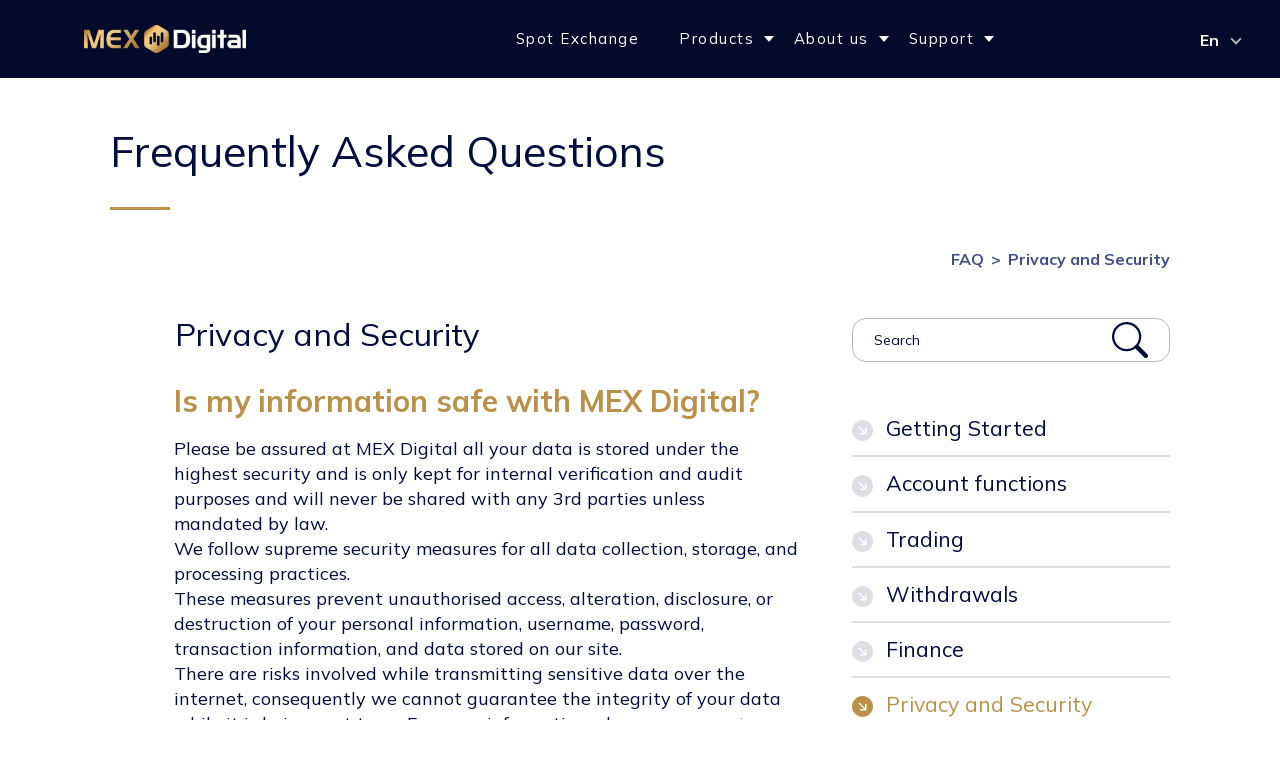

--- FILE ---
content_type: text/html; charset=UTF-8
request_url: https://mexdigital.com/faq/privacy-and-security/is-my-information-safe-with-mex-digital
body_size: 15680
content:
<!DOCTYPE html>

<html lang="en" class="loadjs home" dir="ltr">

<head>
   
    <link href="https://cdn.rawgit.com/rtaibah/dubai-font-cdn/master/dubai-font.css" rel="stylesheet" type="text/css" />
    <meta charset="utf-8">
<meta http-equiv="X-UA-Compatible" content="IE=edge">
<meta name="viewport" content="width=device-width, initial-scale=1, maximum-scale=1,user-scalable=0" />
<meta HTTP-EQUIV="Content-type" CONTENT="text/html; charset=UTF-8">
<meta name="ahrefs-site-verification" content="e64fe863017c49aa193e2db699c50efb341d5145ba20a87155d7efec4bcaa254">
<meta name="google-site-verification" content="k3XHDzUMtXADVu-mk2tCEIDteHB7repBm-juQnNwQnw" />
<meta name="facebook-domain-verification" content="73zxik8fcfvycy4o4sdzsbns6mzt9q" />

        <title>MultiBank IO</title>

    
    
    <meta property="og:title" content="" />
    <meta property="og:description" content="" />

    <meta name="facebook-domain-verification" content="i1he1qj6fuhbtwxxf813s8vo82r4sv" />
<style>
.loader-first {
    position: fixed;
    left: 0;
    top: 0;
    width: 100%;
    height: 100%;
    z-index: 9999;
    background: #010C3E;
    display: flex;
    flex-flow: column;
    justify-content: center;
    text-align: center;
}

.loader-first p {
    margin-top: 1em;
    font-size: 20px;
    font-weight: bold;
    line-height: 28px;
}

@media (min-width: 767px) {
    .loader-first div {
        width: 20em;
        height: auto;
    /* background: url('/assets/svg/logo.svg') no-repeat center center;*/
        margin: 0 auto;
        display: flex;
        align-items: center;
        justify-content: center;
    }
}

.alert-warnning {
    position: fixed;
    top: 0;
    left: 0;
    z-index: 999999;
    display: flex;
    justify-content: center;
    align-items: center;
    width: 100%;
    height: 100%;
    font-size: 20px;
    text-transform: uppercase;
    text-align: center;
    line-height: 1.5em;
    font-weight: 700;
    color: #fff;
    background: #000;
    overflow: hidden;
}

.alert-warnning p {
    position: absolute;
    left: 50%;
    top: 50%;
    font-size: 18px;
    transform: translate(-50%, -50%);
}
</style>

<link rel="icon" href="/favicon.ico">
<link href="/assets/css/vendors/bootstrap.min.css" rel="stylesheet" type="text/css">
<link href="/assets/css/vendors/bootstrap-select.min.css" rel="stylesheet" type="text/css">
<link href="/assets/css/vendors/swiper.min.css" rel="stylesheet" type="text/css">
<link href="/assets/css/vendors/fancybox.css" rel="stylesheet" type="text/css">
<link href="/assets/css/vendors/intlTelInput.min.css" rel="stylesheet" type="text/css">
<link rel="preconnect" href="https://fonts.gstatic.com">
<link href="https://fonts.googleapis.com/css2?family=Oswald:wght@200;300;400;500;600;700&family=Roboto:ital,wght@0,100;0,300;0,400;0,500;0,700;0,900;1,100;1,300;1,400;1,500;1,700;1,900&family=Mulish:ital,wght@0,200;0,300;0,400;0,500;0,600;0,700;0,800;0,900;1,200;1,300;1,400;1,500;1,600;1,700;1,800;1,900&display=swap" rel="stylesheet">

<link rel="stylesheet" type="text/css" href="https://cdn.jsdelivr.net/npm/fomantic-ui@2.8.7/dist/semantic.min.css">
<link rel="stylesheet" href="https://stackpath.bootstrapcdn.com/font-awesome/4.7.0/css/font-awesome.min.css" integrity="sha384-wvfXpqpZZVQGK6TAh5PVlGOfQNHSoD2xbE+QkPxCAFlNEevoEH3Sl0sibVcOQVnN" crossorigin="anonymous">
<link href="/assets/css/custom.min.css?v142" rel="stylesheet" type="text/css">
<!-- Google Tag Manager -->
<script>(function(w,d,s,l,i){w[l]=w[l]||[];w[l].push({'gtm.start':
            new Date().getTime(),event:'gtm.js'});var f=d.getElementsByTagName(s)[0],
        j=d.createElement(s),dl=l!='dataLayer'?'&l='+l:'';j.async=true;j.src=
        'https://www.googletagmanager.com/gtm.js?id='+i+dl;f.parentNode.insertBefore(j,f);
    })(window,document,'script','dataLayer','GTM-WZV3V7F');</script>
<!-- End Google Tag Manager -->
<script>
		!function (w, d, t) {
		  w.TiktokAnalyticsObject=t;var ttq=w[t]=w[t]||[];ttq.methods=["page","track","identify","instances","debug","on","off","once","ready","alias","group","enableCookie","disableCookie"],ttq.setAndDefer=function(t,e){t[e]=function(){t.push([e].concat(Array.prototype.slice.call(arguments,0)))}};for(var i=0;i<ttq.methods.length;i++)ttq.setAndDefer(ttq,ttq.methods[i]);ttq.instance=function(t){for(var e=ttq._i[t]||[],n=0;n<ttq.methods.length;n++
)ttq.setAndDefer(e,ttq.methods[n]);return e},ttq.load=function(e,n){var i="https://analytics.tiktok.com/i18n/pixel/events.js";ttq._i=ttq._i||{},ttq._i[e]=[],ttq._i[e]._u=i,ttq._t=ttq._t||{},ttq._t[e]=+new Date,ttq._o=ttq._o||{},ttq._o[e]=n||{};n=document.createElement("script");n.type="text/javascript",n.async=!0,n.src=i+"?sdkid="+e+"&lib="+t;e=document.getElementsByTagName("script")[0];e.parentNode.insertBefore(n,e)};
		
		  ttq.load('CBVMSH3C77U7SLB1BPQ0');
		  ttq.page();
		}(window, document, 'ttq');
	</script>
    <!-- Meta Pixel Code -->
<script>
  !function(f,b,e,v,n,t,s)
  {if(f.fbq)return;n=f.fbq=function(){n.callMethod?
  n.callMethod.apply(n,arguments):n.queue.push(arguments)};
  if(!f._fbq)f._fbq=n;n.push=n;n.loaded=!0;n.version='2.0';
  n.queue=[];t=b.createElement(e);t.async=!0;
  t.src=v;s=b.getElementsByTagName(e)[0];
  s.parentNode.insertBefore(t,s)}(window, document,'script',
  'https://connect.facebook.net/en_US/fbevents.js');
  fbq('init', '824700342245223');
  fbq('track', 'PageView');
</script>
<noscript><img height="1" width="1" style="display:none"
  src="https://www.facebook.com/tr?id=824700342245223&ev=PageView&noscript=1"
/></noscript>
<!-- End Meta Pixel Code -->
<style>
.main-navbar-brand img{
    width: 250px!important;
}
</style>
    <!--Mobile Landscape Warning-->
<div id="portrait-warnning" class="alert-warnning" style="display: none"><p>For an optimal experience please<br> rotate your device to portrait mode</p></div>

<!--Loader-->


    </head>
<body class="inner-page"   >

<!-- Google Tag Manager (noscript) -->
<noscript><iframe src="https://www.googletagmanager.com/ns.html?id=GTM-WZV3V7F"
                  height="0" width="0" style="display:none;visibility:hidden"></iframe></noscript>
<!-- End Google Tag Manager (noscript) -->
                    <nav class="main-navbar">
    <div class="main-navbar-toolbar main-navbar-toolbar-upper">
        <a class="main-navbar-brand" href="/page/home">
            <img src="https://mexdigital.com/storage/5516/logo-mexDigital-white.png" width="364" height="79" alt="MultiBank io">
        </a>
        <div class="main-navbar-buttons-wrapper">
            <ul class="main-navbar-main-menu">
                
                    <li class="menu__item ">
                        <a class="menu__link      " target="_self" href="https://mexdigital.com/page/spot-exchange">
                            Spot Exchange                        </a>
                                                <ul class="sub-menu">
                                                            </ul>
                                        <script type="text/javascript">

                    </script>
        </li>

    
                    <li class="menu__item has-childern">
                        <a class="menu__link      " target="_self" href="https://mexdigital.com/page/products-centre">
                            Products                        </a>
                                                <ul class="sub-menu">
                                                                <li class="sub_menu_items    ">
                                    <a href="https://mexdigital.com/page/instant-buy" target="_self"> Instant Buy</a>

                                </li>
                                                                <li class="sub_menu_items    ">
                                    <a href="https://mexdigital.com/page/institutional" target="_self"> Institutional</a>

                                </li>
                                                            </ul>
                                        <script type="text/javascript">

                    </script>
        </li>

    
                    <li class="menu__item has-childern">
                        <a class="menu__link      " target="_self" href="https://mexdigital.com/page/about-us-centre">
                            About us                        </a>
                                                <ul class="sub-menu">
                                                                <li class="sub_menu_items    ">
                                    <a href="https://mexdigital.com/page/announcement" target="_self"> Announcements</a>

                                </li>
                                                                <li class="sub_menu_items    ">
                                    <a href="https://mexdigital.com/page/regulated-entities" target="_self"> Regulations</a>

                                </li>
                                                            </ul>
                                        <script type="text/javascript">

                    </script>
        </li>

    
                    <li class="menu__item has-childern">
                        <a class="menu__link      " target="_self" href="https://mexdigital.com/page/support-centre">
                            Support                        </a>
                                                <ul class="sub-menu">
                                                                <li class="sub_menu_items    ">
                                    <a href="https://mexdigital.com/page/submit-a-request" target="_self"> Contact Us</a>

                                </li>
                                                                <li class="sub_menu_items    ">
                                    <a href="https://mexdigital.com/page/faq" target="_self"> FAQs</a>

                                </li>
                                                            </ul>
                                        <script type="text/javascript">

                    </script>
        </li>

    
            </ul>
        </div>
        <div class="main-navbar-language-dropdown">
            <select data-slug="" name="header-lang" id="header-lang" class="selectpicker" data-width="40px">
                                                            <option  value="http://www.mexdigital.com/faq/privacy-and-security/is-my-information-safe-with-mex-digital"  selected >En</option>
                                                                                                                                                                                                                                                                                                            </select>
        </div>
        <button class="main-navbar-menu-button">
            <div class="hamburger">
                <span class="line"></span>
                <span class="line"></span>
                <span class="line"></span>
            </div>
        </button>
    </div>
</nav>

<aside class="main-drawer">
    <div class="main-drawer-bootstrap-select-wrapper">
        <select data-slug="" name="header-lang" id="mobile-header-lang" class="selectpicker" data-width="40px">
                                                <option  value="http://www.mexdigital.com/faq/privacy-and-security/is-my-information-safe-with-mex-digital"  selected >En</option>
                                                                <option  value="http://zh-us.mexdigital.com/faq/privacy-and-security/is-my-information-safe-with-mex-digital" >Zh</option>
                                                                <option  value="http://tw-us.mexdigital.com/faq/privacy-and-security/is-my-information-safe-with-mex-digital" >Tw</option>
                                                                <option  value="http://sp-us.mexdigital.com/faq/privacy-and-security/is-my-information-safe-with-mex-digital" >Sp</option>
                                                                <option  value="http://ru-us.mexdigital.com/faq/privacy-and-security/is-my-information-safe-with-mex-digital" >Ru</option>
                                                                <option  value="http://ar-us.mexdigital.com/faq/privacy-and-security/is-my-information-safe-with-mex-digital" >Ar</option>
                                                                                            </select>
    </div>
    <div class="main-drawer-buttons-wrapper">
            <div class="class"></div>
    </div>
    <ul class="main-drawer-menu">
                    <li class="drawer-menu-item-wrapper">
                                    <a class="drawer-menu-link " href="https://mexdigital.com/page/spot-exchange" target="_self">Spot Exchange</a>
                            </li>
                        <li class="drawer-menu-item-wrapper">
                                    <button class="drawer-submenu-title">Products</button>
                    <ul class="drawer-submenu">
                                                <li class="drawer-submenu-item"><a
                            class="drawer-submenu-link "
                            href="https://mexdigital.com/page/products-centre" target="_self">Products</a>
                        </li>
                                                                        <li class="drawer-submenu-item"><a class="drawer-submenu-link " href="https://mexdigital.com/page/instant-buy" target="_self">Instant Buy</a></li>
                                                <li class="drawer-submenu-item"><a class="drawer-submenu-link " href="https://mexdigital.com/page/institutional" target="_self">Institutional</a></li>
                                            </ul>
                            </li>
                        <li class="drawer-menu-item-wrapper">
                                    <button class="drawer-submenu-title">About us</button>
                    <ul class="drawer-submenu">
                                                <li class="drawer-submenu-item"><a
                            class="drawer-submenu-link "
                            href="https://mexdigital.com/page/about-us-centre" target="_self">About us</a>
                        </li>
                                                                        <li class="drawer-submenu-item"><a class="drawer-submenu-link " href="https://mexdigital.com/page/announcement" target="_self">Announcements</a></li>
                                                <li class="drawer-submenu-item"><a class="drawer-submenu-link " href="https://mexdigital.com/page/regulated-entities" target="_self">Regulations</a></li>
                                            </ul>
                            </li>
                        <li class="drawer-menu-item-wrapper">
                                    <button class="drawer-submenu-title">Support</button>
                    <ul class="drawer-submenu">
                                                <li class="drawer-submenu-item"><a
                            class="drawer-submenu-link "
                            href="https://mexdigital.com/page/support-centre" target="_self">Support</a>
                        </li>
                                                                        <li class="drawer-submenu-item"><a class="drawer-submenu-link " href="https://mexdigital.com/page/submit-a-request" target="_self">Contact Us</a></li>
                                                <li class="drawer-submenu-item"><a class="drawer-submenu-link " href="https://mexdigital.com/page/faq" target="_self">FAQs</a></li>
                                            </ul>
                            </li>
            
    </ul>
</aside>

<style>
    a[href="https://news.multibank.io/"] {
        color:#dcaa54;
    }
    :root {
        --main-navbar-height: 5.5714em;
    }
    @media (min-width: 992px) {
        :root {
            --main-navbar-height: 4.875em;
        }
    }

    .hamburger {
        font-size: 1.5em;
    }

    .hamburger .line {
        width: 1em;
        height: .1em;
        display: block;
    }

    [dir] .hamburger .line {
        background-color: white;
        margin: .16em auto;
        transition: transform 300ms ease;
    }

    [dir] .hamburger:hover{
        cursor: pointer;
    }
    .hamburger.active .line:nth-child(2){
        opacity: 0;
    }

    [dir="ltr"] .hamburger.active .line:nth-child(1){
        transform: translateY(.26em) rotate(45deg);
    }

    [dir="rtl"] .hamburger.active .line:nth-child(1){
        transform: translateY(.26em) rotate(-45deg);
    }

    [dir="ltr"] .hamburger.active .line:nth-child(3){
        transform: translateY(-.26em) rotate(-45deg);
    }

    [dir="rtl"] .hamburger.active .line:nth-child(3){
        transform: translateY(-.26em) rotate(45deg);
    }


    .main-navbar {
        position: fixed;
        left: 0;
        right: 0;
        top: 0;
        z-index: 1000;
        color: white;
        display: flex;
        flex-direction: column;
        justify-content: center;
        height: var(--main-navbar-height);
        background-color: #030A2A;
    }


    .main-navbar-brand img {
        display: block;
        height: calc(var(--main-navbar-height) * 0.35);
        width: auto;
        max-width: 100%;
        object-fit: contain;
    }

    .main-navbar-toolbar {
        display: flex;
        align-items: center;
        justify-content: space-between;
    }

    [dir] .main-navbar-toolbar {
        padding-left: 2.5em;
        padding-right: 2.5em;
    }

    .main-navbar-buttons-wrapper {
        flex-shrink: 0;
        font-size: 0.8888em;
    }

    [dir] .main-navbar-buttons-wrapper .anchor {
        padding: .45em;
    }

    [dir="ltr"] .main-navbar-buttons-wrapper .anchor {
        margin-right: 1.406em;
    }

    [dir="rtl"] .main-navbar-buttons-wrapper .anchor {
        margin-left: 1.406em;
    }

    [dir="ltr"] .main-navbar-buttons-wrapper .anchor:last-of-type {
        margin-right: 0;
    }

    [dir="rtl"] .main-navbar-buttons-wrapper .anchor:last-of-type {
        margin-left: 0;
    }

    .main-navbar-buttons-wrapper .anchor:first-of-type {
        color: white;
    }

    [dir] .main-navbar-buttons-wrapper .anchor:first-of-type {
        background-color: #168bfe;
    }
    .main-navbar-toolbar-upper {
        flex-basis: 4.875em;
    }
    .main-navbar-toolbar-lower {
        flex-grow: 1;
        justify-content: center;
    }

    [dir] .main-navbar-toolbar + .main-navbar-toolbar {
        border-top: solid 0.0625em #0712a0a3;
    }

    .main-navbar-language-dropdown {
        color: inherit;
    }

    [dir] .main-navbar-language-dropdown {
        background: transparent;
    }

    .main-navbar .bootstrap-select .dropdown-menu li a.active span.text, .main-drawer .bootstrap-select .dropdown-menu li a.active span.text {
        color: white;
    }
    .main-navbar .bootstrap-select .dropdown-menu li a.active:hover span.text, .main-drawer .bootstrap-select .dropdown-menu li a.active:hover span.text {
        color: #16181b;
    }

    .main-navbar .bootstrap-select > .dropdown-toggle, .main-drawer .bootstrap-select > .dropdown-toggle {
        color: white;
    }

    [dir] .main-navbar .bootstrap-select > .dropdown-toggle, [dir] .main-drawer .bootstrap-select > .dropdown-toggle {
        background: transparent;
        padding: 0;
        border: none;
    }

    [dir] .main-navbar .bootstrap-select > .dropdown-toggle:focus, [dir] .main-drawer .bootstrap-select > .dropdown-toggle:focus {
        border: none !important;
    }
    .main-navbar .bootstrap-select > .dropdown-toggle:active, .main-drawer .bootstrap-select > .dropdown-toggle:active {
        color: white;
    }

    [dir] .main-navbar .dropdown-toggle:after, [dir] .main-drawer .dropdown-toggle:after {
        border-color: #b1b1b1;
    }
    .main-navbar .main-navbar-main-menu {
        display: flex;
        font-size: .7em;
    }

    .main-navbar .has-childern:before {
        top: 50%;
    }

    [dir] .main-navbar .has-childern:before {
        transform: translateY(-50%);
    }

    [dir="ltr"] .main-navbar .has-childern:before {
        right: 0;
    }

    [dir="rtl"] .main-navbar .has-childern:before {
        left: 0;
    }

    [dir="ltr"] .main-navbar-menu-button {
        margin-left: 1.1428em;
    }

    [dir="rtl"] .main-navbar-menu-button {
        margin-right: 1.1428em;
    }
    @media (max-width: 991px) {
        .main-navbar-toolbar-lower, .main-navbar-buttons-wrapper, .main-navbar-language-dropdown {
            display: none;
        }

        [dir] .main-navbar-toolbar {
            padding-left: 1.4285em;
            padding-right: 1.4285em;
        }
    }
    @media (min-width: 992px) {
        .main-navbar-menu-button {
            display: none;
        }
    }

    .main-drawer {
        position: fixed;
        top: var(--main-navbar-height);
        bottom: 0;
        width: 100%;
        z-index: 1000;
        color: white;
        overflow-y: scroll;
    }

    [dir] .main-drawer {
        transition: transform 400ms ease-in-out;
        padding: 1.5714em 1.4285em;
    }

    [dir="ltr"] .main-drawer {
        right: -100%;
        background-image: linear-gradient(180deg, #01095E 0%, #000830 100%);
    }

    [dir="rtl"] .main-drawer {
        left: -100%;
        background-image: linear-gradient(-180deg, #01095E 0%, #000830 100%);
    }

    [dir="ltr"] .main-drawer.active {
        transform: translateX(-100%);
    }

    [dir="rtl"] .main-drawer.active {
        transform: translateX(100%);
    }
    :root.main-drawer-open body {
        overflow: hidden;
    }
    .main-drawer-bootstrap-select-wrapper {
        display: flex;
        justify-content: flex-end;
    }
    .main-drawer .bootstrap-select > .dropdown-toggle {
        font-size: 1.0625em;
    }

    .main-drawer-buttons-wrapper {
        display: flex;
    }

    [dir] .main-drawer-buttons-wrapper {
        margin-top: 1.7142em;
    }

    .main-drawer-buttons-wrapper .anchor {
        flex-grow: 1;
        font-size: 1.3571em;
        min-width: auto;
    }

    [dir] .main-drawer-buttons-wrapper .anchor {
        padding-top: 0.5714em;
        padding-bottom: 0.5714em;
    }

    .main-drawer-buttons-wrapper .anchor:first-of-type {
        color: white;
    }

    [dir] .main-drawer-buttons-wrapper .anchor:first-of-type {
        background-color: #168bfe;
    }

    [dir="ltr"] .main-drawer-buttons-wrapper .anchor:last-of-type {
        margin-left: 1.7142em;
    }

    [dir="rtl"] .main-drawer-buttons-wrapper .anchor:last-of-type {
        margin-right: 1.7142em;
    }

    [dir] ul.main-drawer-menu {
        margin-top: 2.2857em;
    }

    .main-drawer-menu .drawer-menu-link, .main-drawer-menu .drawer-submenu-title, .main-drawer-menu .drawer-submenu-link {
        display: block;
        color: white;
        font-size: 1.2857em;
        line-height: 1.1666;
        font-weight: 500;
    }

    [dir] .main-drawer-menu .drawer-menu-link, [dir] .main-drawer-menu .drawer-submenu-title, [dir] .main-drawer-menu .drawer-submenu-link {
        padding-top: 1.1111em;
        padding-bottom: 1.1111em;
        border-top: 0.0555em solid #0712A0;
    }

    .main-drawer-menu .drawer-menu-link.active, .main-drawer-menu .drawer-submenu-link.active {
        color: #DCAA54;
    }


    [dir] .main-drawer-menu .drawer-menu-item-wrapper:last-of-type .drawer-menu-link, [dir] .main-drawer-menu .drawer-menu-item-wrapper:last-of-type .drawer-submenu-title {
        border-bottom: 0.0555em solid #0712A0;
    }

    .main-drawer-menu .drawer-submenu {
        height: 0;
        overflow: hidden;
    }

    [dir] .main-drawer-menu .drawer-submenu {
        transition: height 300ms ease-in-out;
    }

    [dir="ltr"] .main-drawer-menu .drawer-submenu {
        padding-left: 1.7142em;
    }

    [dir="rtl"] .main-drawer-menu .drawer-submenu {
        padding-right: 1.7142em;
    }

    .main-drawer-menu .drawer-submenu-title {
        position: relative;
        display: block;
        width: 100%;
    }

    [dir] .main-drawer-menu .drawer-submenu-title {
        text-align: inherit;
    }

    .main-drawer-menu .drawer-submenu-title:before {
        content: "";
        position: absolute;
        top: 50%;
        width: 0;
        height: 0;
    }

    [dir] .main-drawer-menu .drawer-submenu-title:before {
        transform: translateY(-50%);
        border-left: 0.4285em solid transparent;
        border-right: 0.4285em solid transparent;
        border-top: 0.4285em solid white;
        transition: transform 300ms ease;
    }

    [dir="ltr"] .main-drawer-menu .drawer-submenu-title:before {
        right: 0;
    }

    [dir="rtl"] .main-drawer-menu .drawer-submenu-title:before {
        left: 0;
    }

    .main-drawer-menu .drawer-submenu-title:after {
        content: "";
        position: absolute;
        top: 0;
        bottom: 0;
        opacity: 0;
        z-index: -1;
    }

    [dir] .main-drawer-menu .drawer-submenu-title:after {
        left: -1.4285em;
        right: -1.4285em;
        background-color: #363D6B;
        transition: opacity 300ms ease;
    }

    [dir] .main-drawer-menu .drawer-menu-item-wrapper.active {
        border-color: transparent;
    }

    [dir="ltr"] .main-drawer-menu .drawer-menu-item-wrapper.active .drawer-submenu-title:before {
        transform: rotate(180deg);
    }

    [dir="rtl"] .main-drawer-menu .drawer-menu-item-wrapper.active .drawer-submenu-title:before {
        transform: rotate(-180deg);
    }
    .main-drawer-menu .drawer-menu-item-wrapper.active .drawer-submenu-title:after {
        opacity: 1;
    }
</style>
<script type="text/javascript">
    var submenuButtons = document.querySelectorAll(".main-drawer-menu .drawer-submenu-title");
    function toggleDrawer (e) {
        e.currentTarget.querySelector(".hamburger").classList.toggle('active');
        document.querySelector(".main-drawer").classList.toggle("active");
        document.documentElement.classList.toggle("main-drawer-open");
    }
    function closeDrawer () {
        document.querySelector(".main-navbar-menu-button .hamburger").classList.remove('active');
        document.querySelector(".main-drawer").classList.remove("active");
        document.documentElement.classList.remove("main-drawer-open");
    }
    function toggleCollapse (e) {
        submenuButtons.forEach(function (submenuButton) {
            if (submenuButton === e.currentTarget && !submenuButton.parentNode.classList.contains("active")) {
                submenuButton.parentNode.classList.add("active");
                submenuButton.nextElementSibling.style.height = submenuButton.nextElementSibling.scrollHeight + "px";
            } else {
                submenuButton.parentNode.classList.remove("active");
                submenuButton.nextElementSibling.style.height = 0;
            }
        });
    }
    document.querySelector(".main-navbar-menu-button").addEventListener("click", toggleDrawer);
    window.addEventListener("resize", closeDrawer);
    submenuButtons.forEach(function (el) {
        el.addEventListener("click", toggleCollapse);
    });
</script>
        
<main>
        <section class="section inner-sec-head">
        <div class="container ">
            <div class="breadcrumb-header">
                <div class="sec_head inner_sec_head">
                    <h2>Frequently Asked Questions</h2>
                </div>
                <ul class="bread-crumb bread-head">
                    <li class="breadcrumb-item"><a href="https://mexdigital.com/page/faq">FAQ</a>
                    </li>
                    <li class="breadcrumb-item"><a
                                href="https://mexdigital.com/faq/privacy-and-security">Privacy and Security</a>
                    </li>
                </ul>
            </div>

        </div>
    </section>
    <section class="section faq-detail-section pt-0">
        <div class="container">
            <div class="twocol-row jc-spbtw tab-txt-grid">
                <div class="col-65 txt-content">
                    <h2 class="arrow-head">
                        <span class="arrow-down-icon">
                            <img class="svg-convert" src="/assets/svg/arrow-down-right-circle-fill.svg" alt="">
                                </span>
                        Privacy and Security
                    </h2>
                    <div class="gold-head-content">
                        <h1 class="h3">Is my information safe with MEX Digital?</h1>
                        <p>Please be assured at MEX Digital all your data is stored under the highest security and is only kept for internal verification and audit purposes and will never be shared with any 3rd parties unless mandated by law.<br />
We follow supreme security measures for all data collection, storage, and processing practices.<br />
These measures prevent unauthorised access, alteration, disclosure, or destruction of your personal information, username, password, transaction information, and data stored on our site.<br />
There are risks involved while transmitting sensitive data over the internet, consequently we cannot guarantee the integrity of your data while it is being sent to us. For more information, please see our <a href="https://www.mexdigital.com/page/privacy">privacy policy</a>.</p>

<p>If you would like to delete your data:<br />
1.&nbsp;&nbsp; &nbsp;Please log in to your account to first verify your identity for security<br />
2.&nbsp;&nbsp; &nbsp;Go to our <a href="https://www.mexdigital.com/page/submit-a-request">support centre</a> to submit a data deletion request<br />
&nbsp;</p>
                    </div>
                    <div class="art-hlp-sec">
                        <div class="art-hlp-wrap">
                            <p>Was this article helpful?</p>
                            <div class="art-hlp-btn">
                                <a href="https://mexdigital.com/page/faq" class="rounded-btn">Yes</a>
                                <a href="https://mexdigital.com/faq_search?search=privacy-and-security" class="rounded-btn">No</a>
                            </div>
                        </div>
                    </div>
                </div>
                <div class="col-30 tabs-sec">
    <div class="search-bar">
    <form action="https://mexdigital.com/faq_search" class="d-flex w-100 position-relative" method="get" >
        <input id="searchQueryInput" type="text" name="search" placeholder="Search" value=""/>
        <button id="searchQuerySubmit" type="submit">
            <img src="/assets/svg/search.svg" class="svg-convert" alt="">
        </button>
    </form>
</div>
    <div id="accordion" class="tabs-links">
                            <div class="tabs-wrap">
                <h2 class="arrow-head "
                    data-toggle="collapse" data-target="#collapse0"
                    aria-expanded="true" aria-controls="collapseOne">
                    <span class="arrow-down-icon">
                        <img src="/assets/svg/arrow-down-right-circle-fill.svg" class="svg-convert" alt="">
                    </span>

                    Getting Started
                </h2>
                <div id="collapse0" class="collapse " aria-labelledby="heading0"
                     data-parent="#accordion">
                    <ul class="tabs-inner-links">
                                                                                                            <li class="tabs-item">
                                    <a href="https://mexdigital.com/faq/getting-start/registration-complete-but-i-cannot-trade"
                                       class="">Registration Complete but I cannot trade?</a>
                                </li>
                                                            <li class="tabs-item">
                                    <a href="https://mexdigital.com/faq/getting-start/what-is-kyc"
                                       class="">What is Identity Verification / KYC?</a>
                                </li>
                                                            <li class="tabs-item">
                                    <a href="https://mexdigital.com/faq/getting-start/how-long-does-verification-take"
                                       class="">How long does verification / KYC take?</a>
                                </li>
                                                            <li class="tabs-item">
                                    <a href="https://mexdigital.com/faq/getting-start/unsupported-countries"
                                       class="">Unsupported Countries</a>
                                </li>
                                                            <li class="tabs-item">
                                    <a href="https://mexdigital.com/faq/getting-start/fiat-supported"
                                       class="">Fiat Supported</a>
                                </li>
                                                            <li class="tabs-item">
                                    <a href="https://mexdigital.com/faq/getting-start/what-is-2fa"
                                       class="">What is 2FA?</a>
                                </li>
                                                            <li class="tabs-item">
                                    <a href="https://mexdigital.com/faq/getting-start/how-to-create-an-account-sign-up"
                                       class="">How to Create an Account (Sign-Up)</a>
                                </li>
                                                            <li class="tabs-item">
                                    <a href="https://mexdigital.com/faq/getting-start/what-is-fiat"
                                       class="">What is Fiat?</a>
                                </li>
                                                            <li class="tabs-item">
                                    <a href="https://mexdigital.com/faq/getting-start/kyc-account-statuses"
                                       class="">How to check account verification status?</a>
                                </li>
                                                            <li class="tabs-item">
                                    <a href="https://mexdigital.com/faq/getting-start/how-do-i-link-a-bank-account"
                                       class="">How do I link a bank account?</a>
                                </li>
                                                            <li class="tabs-item">
                                    <a href="https://mexdigital.com/faq/getting-start/supported-cryptocurrencies"
                                       class="">Supported Cryptocurrencies</a>
                                </li>
                                                            <li class="tabs-item">
                                    <a href="https://mexdigital.com/faq/getting-start/what-are-your-business-hours"
                                       class="">What are your business hours?</a>
                                </li>
                                                            <li class="tabs-item">
                                    <a href="https://mexdigital.com/faq/getting-start/what-if-my-camera-is-not-working"
                                       class="">What if my camera is not working?</a>
                                </li>
                                                            <li class="tabs-item">
                                    <a href="https://mexdigital.com/faq/getting-start/how-do-i-contact-support"
                                       class="">How do I contact support?</a>
                                </li>
                                                            <li class="tabs-item">
                                    <a href="https://mexdigital.com/faq/getting-start/whitelisting-emails-from-mex-digital"
                                       class="">Whitelisting emails from MEX Digital</a>
                                </li>
                                                            <li class="tabs-item">
                                    <a href="https://mexdigital.com/faq/getting-start/unable-to-receive-email"
                                       class="">Unable to Receive Email</a>
                                </li>
                                                            <li class="tabs-item">
                                    <a href="https://mexdigital.com/faq/getting-start/what-documents-do-i-need-for-account-opening"
                                       class="">What documents do I need for account opening?</a>
                                </li>
                                                            <li class="tabs-item">
                                    <a href="https://mexdigital.com/faq/getting-start/why-is-my-account-registration-and-or-verification-rejected"
                                       class="">Why is my account registration and/or verification rejected?</a>
                                </li>
                                                            <li class="tabs-item">
                                    <a href="https://mexdigital.com/faq/getting-start/how-can-i-verify-my-source-of-funds"
                                       class="">How can i verify my source of funds?</a>
                                </li>
                                                            <li class="tabs-item">
                                    <a href="https://mexdigital.com/faq/getting-start/how-to-add-a-nominated-bank-account"
                                       class="">How to add a nominated bank account?</a>
                                </li>
                                                                        </ul>

                </div>
            </div>
                    <div class="tabs-wrap">
                <h2 class="arrow-head "
                    data-toggle="collapse" data-target="#collapse1"
                    aria-expanded="true" aria-controls="collapseOne">
                    <span class="arrow-down-icon">
                        <img src="/assets/svg/arrow-down-right-circle-fill.svg" class="svg-convert" alt="">
                    </span>

                    Account functions
                </h2>
                <div id="collapse1" class="collapse " aria-labelledby="heading1"
                     data-parent="#accordion">
                    <ul class="tabs-inner-links">
                                                                                                            <li class="tabs-item">
                                    <a href="https://mexdigital.com/faq/account-functions/unable-to-login-forgot-password"
                                       class="">Unable to login / Forgot password</a>
                                </li>
                                                            <li class="tabs-item">
                                    <a href="https://mexdigital.com/faq/account-functions/how-do-i-update-the-mobile-app"
                                       class="">How to update the Mobile App</a>
                                </li>
                                                            <li class="tabs-item">
                                    <a href="https://mexdigital.com/faq/account-functions/change-of-personal-account-information"
                                       class="">Change of Personal Account Information</a>
                                </li>
                                                            <li class="tabs-item">
                                    <a href="https://mexdigital.com/faq/account-functions/google-2fa-error"
                                       class="">Google 2FA Error</a>
                                </li>
                                                                        </ul>

                </div>
            </div>
                    <div class="tabs-wrap">
                <h2 class="arrow-head "
                    data-toggle="collapse" data-target="#collapse2"
                    aria-expanded="true" aria-controls="collapseOne">
                    <span class="arrow-down-icon">
                        <img src="/assets/svg/arrow-down-right-circle-fill.svg" class="svg-convert" alt="">
                    </span>

                    Trading
                </h2>
                <div id="collapse2" class="collapse " aria-labelledby="heading2"
                     data-parent="#accordion">
                    <ul class="tabs-inner-links">
                                                                                                            <li class="tabs-item">
                                    <a href="https://mexdigital.com/faq/buy-crypto-fiat-p2p/order-exceptions"
                                       class="">Order Exceptions</a>
                                </li>
                                                            <li class="tabs-item">
                                    <a href="https://mexdigital.com/faq/buy-crypto-fiat-p2p/trading-fees"
                                       class="">Trading Fees</a>
                                </li>
                                                            <li class="tabs-item">
                                    <a href="https://mexdigital.com/faq/buy-crypto-fiat-p2p/what-is-leverage-trading"
                                       class="">What Is Leveraged trading?</a>
                                </li>
                                                            <li class="tabs-item">
                                    <a href="https://mexdigital.com/faq/buy-crypto-fiat-p2p/what-is-slippage"
                                       class="">What is slippage?</a>
                                </li>
                                                                        </ul>

                </div>
            </div>
                    <div class="tabs-wrap">
                <h2 class="arrow-head "
                    data-toggle="collapse" data-target="#collapse3"
                    aria-expanded="true" aria-controls="collapseOne">
                    <span class="arrow-down-icon">
                        <img src="/assets/svg/arrow-down-right-circle-fill.svg" class="svg-convert" alt="">
                    </span>

                    Withdrawals
                </h2>
                <div id="collapse3" class="collapse " aria-labelledby="heading3"
                     data-parent="#accordion">
                    <ul class="tabs-inner-links">
                                                                                                            <li class="tabs-item">
                                    <a href="https://mexdigital.com/faq/crypto-deposit-withdrawal/how-to-withdraw-fiat-to-a-bank-account"
                                       class="">How to withdraw FIAT to a bank account?</a>
                                </li>
                                                            <li class="tabs-item">
                                    <a href="https://mexdigital.com/faq/crypto-deposit-withdrawal/how-do-i-withdraw-crypto"
                                       class="">How do I Withdraw Crypto?</a>
                                </li>
                                                            <li class="tabs-item">
                                    <a href="https://mexdigital.com/faq/crypto-deposit-withdrawal/my-withdrawal-is-missing"
                                       class="">My Withdrawal is Missing?</a>
                                </li>
                                                            <li class="tabs-item">
                                    <a href="https://mexdigital.com/faq/crypto-deposit-withdrawal/why-has-my-fiat-withdrawal-not-arrived"
                                       class="">Why has my FIAT withdrawal not arrived?</a>
                                </li>
                                                            <li class="tabs-item">
                                    <a href="https://mexdigital.com/faq/crypto-deposit-withdrawal/will-my-bank-charge-me-to-receive-the-funds-from-mex-digital"
                                       class="">Will my bank charge me to receive the funds from MEX Digital?</a>
                                </li>
                                                            <li class="tabs-item">
                                    <a href="https://mexdigital.com/faq/crypto-deposit-withdrawal/which-method-will-my-withdrawal-request-be-processed"
                                       class="">Which method will my Fiat withdrawal request be processed?</a>
                                </li>
                                                            <li class="tabs-item">
                                    <a href="https://mexdigital.com/faq/crypto-deposit-withdrawal/how-long-does-it-take-to-process-a-fiat-withdrawal"
                                       class="">How long does it take to process a Fiat withdrawal?</a>
                                </li>
                                                            <li class="tabs-item">
                                    <a href="https://mexdigital.com/faq/crypto-deposit-withdrawal/do-you-have-a-maximum-withdrawal-limit"
                                       class="">Do you have a minimum and maximum withdrawal limit?</a>
                                </li>
                                                            <li class="tabs-item">
                                    <a href="https://mexdigital.com/faq/crypto-deposit-withdrawal/crypto-sent-to-a-wallet-outside-mex-digital-wallet"
                                       class="">Crypto withdrawn to an external wallet</a>
                                </li>
                                                                        </ul>

                </div>
            </div>
                    <div class="tabs-wrap">
                <h2 class="arrow-head "
                    data-toggle="collapse" data-target="#collapse4"
                    aria-expanded="true" aria-controls="collapseOne">
                    <span class="arrow-down-icon">
                        <img src="/assets/svg/arrow-down-right-circle-fill.svg" class="svg-convert" alt="">
                    </span>

                    Finance
                </h2>
                <div id="collapse4" class="collapse " aria-labelledby="heading4"
                     data-parent="#accordion">
                    <ul class="tabs-inner-links">
                                                                    </ul>

                </div>
            </div>
                    <div class="tabs-wrap">
                <h2 class="arrow-head yellow-arrow"
                    data-toggle="collapse" data-target="#collapse5"
                    aria-expanded="true" aria-controls="collapseOne">
                    <span class="arrow-down-icon">
                        <img src="/assets/svg/arrow-down-right-circle-fill.svg" class="svg-convert" alt="">
                    </span>

                    Privacy and Security
                </h2>
                <div id="collapse5" class="collapse show" aria-labelledby="heading5"
                     data-parent="#accordion">
                    <ul class="tabs-inner-links">
                                                                                                            <li class="tabs-item">
                                    <a href="https://mexdigital.com/faq/privacy-and-security/why-does-choosing-a-regulated-entity-matter"
                                       class="">Why Does Choosing A Regulated Entity Matter?</a>
                                </li>
                                                            <li class="tabs-item">
                                    <a href="https://mexdigital.com/faq/privacy-and-security/2fa-authenticator-app-error"
                                       class="">2FA Authenticator App Error</a>
                                </li>
                                                            <li class="tabs-item">
                                    <a href="https://mexdigital.com/faq/privacy-and-security/move-google-authenticator-to-a-new-phone"
                                       class="">Move Google Authenticator to a New Phone</a>
                                </li>
                                                            <li class="tabs-item">
                                    <a href="https://mexdigital.com/faq/privacy-and-security/how-long-will-you-keep-my-data-for"
                                       class="">How long will you keep my data for?</a>
                                </li>
                                                            <li class="tabs-item">
                                    <a href="https://mexdigital.com/faq/privacy-and-security/is-my-information-safe-with-mex-digital"
                                       class="active">Is my information safe with MEX Digital?</a>
                                </li>
                                                            <li class="tabs-item">
                                    <a href="https://mexdigital.com/faq/privacy-and-security/how-to-protect-my-account-increase-security"
                                       class="">How to protect my account / Increase security?</a>
                                </li>
                                                            <li class="tabs-item">
                                    <a href="https://mexdigital.com/faq/privacy-and-security/is-mex-digital-regulated"
                                       class="">Is MEX Digital regulated?</a>
                                </li>
                                                            <li class="tabs-item">
                                    <a href="https://mexdigital.com/faq/privacy-and-security/security-regulation"
                                       class="">Security &amp; Regulation</a>
                                </li>
                                                            <li class="tabs-item">
                                    <a href="https://mexdigital.com/faq/privacy-and-security/account-compromised-unrecognised-activity"
                                       class="">Account Compromised | Unrecognized Activity</a>
                                </li>
                                                                        </ul>

                </div>
            </div>
                    <div class="tabs-wrap">
                <h2 class="arrow-head "
                    data-toggle="collapse" data-target="#collapse6"
                    aria-expanded="true" aria-controls="collapseOne">
                    <span class="arrow-down-icon">
                        <img src="/assets/svg/arrow-down-right-circle-fill.svg" class="svg-convert" alt="">
                    </span>

                    Funding
                </h2>
                <div id="collapse6" class="collapse " aria-labelledby="heading6"
                     data-parent="#accordion">
                    <ul class="tabs-inner-links">
                                                                                                            <li class="tabs-item">
                                    <a href="https://mexdigital.com/faq/trading-and-funding/how-to-deposit-fiat"
                                       class="">How to Deposit Fiat?</a>
                                </li>
                                                            <li class="tabs-item">
                                    <a href="https://mexdigital.com/faq/trading-and-funding/how-long-will-my-fiat-deposit-take-to-reflect-in-my-account"
                                       class="">How long will my Fiat deposit take to reflect in my account?</a>
                                </li>
                                                            <li class="tabs-item">
                                    <a href="https://mexdigital.com/faq/trading-and-funding/how-to-buy-crypto-with-fiat"
                                       class="">How to buy Crypto with Fiat?</a>
                                </li>
                                                            <li class="tabs-item">
                                    <a href="https://mexdigital.com/faq/trading-and-funding/how-long-will-the-crypto-take-to-reflect-in-my-account"
                                       class="">How long will the Crypto take to reflect in my account?</a>
                                </li>
                                                            <li class="tabs-item">
                                    <a href="https://mexdigital.com/faq/trading-and-funding/how-to-buy-crypto-with-crypto"
                                       class="">How to buy Crypto with Crypto?</a>
                                </li>
                                                            <li class="tabs-item">
                                    <a href="https://mexdigital.com/faq/trading-and-funding/deposit-address"
                                       class="">Deposit Address</a>
                                </li>
                                                            <li class="tabs-item">
                                    <a href="https://mexdigital.com/faq/trading-and-funding/deposit-is-missing"
                                       class="">Deposit is Missing</a>
                                </li>
                                                            <li class="tabs-item">
                                    <a href="https://mexdigital.com/faq/trading-and-funding/why-is-deposit-payment-order-reference-important"
                                       class="">Why is deposit /payment order reference important?</a>
                                </li>
                                                            <li class="tabs-item">
                                    <a href="https://mexdigital.com/faq/trading-and-funding/will-my-bank-charge-me-for-sending-funds-to-mex-digital"
                                       class="">Will my bank charge me for sending funds to MEX Digital?</a>
                                </li>
                                                            <li class="tabs-item">
                                    <a href="https://mexdigital.com/faq/trading-and-funding/i-have-a-joint-bank-account-can-i-deposit-to-my-individual-trading-account"
                                       class="">I have a joint bank account, can I deposit to my individual trading account?</a>
                                </li>
                                                            <li class="tabs-item">
                                    <a href="https://mexdigital.com/faq/trading-and-funding/do-you-have-a-minimum-deposit-requirement"
                                       class="">Do you have a minimum deposit requirement?</a>
                                </li>
                                                            <li class="tabs-item">
                                    <a href="https://mexdigital.com/faq/trading-and-funding/how-long-will-my-crypto-deposit-take-to-reflect-in-my-account"
                                       class="">How long will my Crypto deposit take to reflect in my account?</a>
                                </li>
                                                                        </ul>

                </div>
            </div>
                    <div class="tabs-wrap">
                <h2 class="arrow-head "
                    data-toggle="collapse" data-target="#collapse7"
                    aria-expanded="true" aria-controls="collapseOne">
                    <span class="arrow-down-icon">
                        <img src="/assets/svg/arrow-down-right-circle-fill.svg" class="svg-convert" alt="">
                    </span>

                    Terms of use
                </h2>
                <div id="collapse7" class="collapse " aria-labelledby="heading7"
                     data-parent="#accordion">
                    <ul class="tabs-inner-links">
                                                                    </ul>

                </div>
            </div>
                    <div class="tabs-wrap">
                <h2 class="arrow-head "
                    data-toggle="collapse" data-target="#collapse8"
                    aria-expanded="true" aria-controls="collapseOne">
                    <span class="arrow-down-icon">
                        <img src="/assets/svg/arrow-down-right-circle-fill.svg" class="svg-convert" alt="">
                    </span>

                    Other Topics
                </h2>
                <div id="collapse8" class="collapse " aria-labelledby="heading8"
                     data-parent="#accordion">
                    <ul class="tabs-inner-links">
                                                                                                            <li class="tabs-item">
                                    <a href="https://mexdigital.com/faq/other-topics/how-to-close-my-mex-digital-account"
                                       class="">How to close my MEX Digital account?</a>
                                </li>
                                                            <li class="tabs-item">
                                    <a href="https://mexdigital.com/faq/other-topics/deceased-account-holder"
                                       class="">Deceased Account Holder</a>
                                </li>
                                                                        </ul>

                </div>
            </div>
            </div>
</div>
            </div>
        </div>
    </section>
    <!----------------------------------------------------------- Includes ------------------------------------------------------------>
    
</main>


                    <footer class="footer">
    <div class="container">
        <div class="row justify-content-between f-links-sec">
            <div class="col-12 col-xl-auto">
                <div class="social-lang-section">
                    <div class="footer__logo">
                        <img src="https://mexdigital.com/storage/5488/logo-mexdigital.svg" width="364" height="79" alt="Max Digital">
                    </div>
                    <ul class="f-social-list">
                                                    <li class="f-social-icon hexagon">
                                <a href="https://www.facebook.com/MexDigitalOfficial/" target="_blank">
                                    <div class="f-social-img">
                                        <img class="svg-convert" src="/assets/svg/footer/hexagon.svg" alt="">
                                        <div class="f-icon-img">
                                            <img src="https://mexdigital.com/storage/2116/facebook.svg" alt="footer-social">
                                        </div>
                                    </div>

                                </a>
                            </li>
                                                    <li class="f-social-icon hexagon">
                                <a href="https://www.instagram.com/mex.digital/" target="_blank">
                                    <div class="f-social-img">
                                        <img class="svg-convert" src="/assets/svg/footer/hexagon.svg" alt="">
                                        <div class="f-icon-img">
                                            <img src="https://mexdigital.com/storage/2117/instagram.svg" alt="footer-social">
                                        </div>
                                    </div>

                                </a>
                            </li>
                                                    <li class="f-social-icon hexagon">
                                <a href="https://twitter.com/MEXDigital1" target="_blank">
                                    <div class="f-social-img">
                                        <img class="svg-convert" src="/assets/svg/footer/hexagon.svg" alt="">
                                        <div class="f-icon-img">
                                            <img src="https://mexdigital.com/storage/2118/twitter.svg" alt="footer-social">
                                        </div>
                                    </div>

                                </a>
                            </li>
                                                    <li class="f-social-icon hexagon">
                                <a href="https://t.me/MEXdigital_Official" target="_blank">
                                    <div class="f-social-img">
                                        <img class="svg-convert" src="/assets/svg/footer/hexagon.svg" alt="">
                                        <div class="f-icon-img">
                                            <img src="https://mexdigital.com/storage/5325/Telegram.svg" alt="footer-social">
                                        </div>
                                    </div>

                                </a>
                            </li>
                                            </ul>
                </div>

            </div>
            <div class="col-12 col-xl-8">
                <div class="qlink__list">
                    
                    <div class="qlink_item">
                        <p class="qlink-head">Products</p>
                                                    <ul class="footer-menu">
                                                            <li>    <a  class="uline" target="_self" href="https://mexdigital.com/page/instant-buy"> Instant Buy</a></li>
                                                            <li>    <a  class="uline" target="_self" href="https://mexdigital.com/page/spot-exchange"> Spot Exchange</a></li>
                                                            <li>    <a  class="uline" target="_self" href="https://mexdigital.com/page/institutional"> Institutional</a></li>
                                                    </ul>
                    </div>


                    <div class="qlink_item">
                        <p class="qlink-head">Trading</p>
                                                    <ul class="footer-menu">
                                                            <li>    <a  class="uline" target="_self" href="https://mexdigital.com/page/trading"> Trading Information</a></li>
                                                            <li>    <a  class="uline" target="_self" href="https://mexdigital.com/page/fee_structure"> Fees</a></li>
                                                            <li>    <a  class="uline" target="_self" href="https://mexdigital.com/page/terms"> Terms & Conditions</a></li>
                                                            <li>    <a  class="uline" target="_self" href="https://mexdigital.com/page/spot-client-agreement"> Spot Client Agreement</a></li>
                                                    </ul>
                    </div>


                    <div class="qlink_item">
                        <p class="qlink-head">About Us</p>
                                                    <ul class="footer-menu">
                                                            <li>    <a  class="uline" target="_self" href="https://mexdigital.com/page/about-us"> About Us</a></li>
                                                            <li>    <a  class="uline" target="_self" href="https://mexdigital.com/page/announcement"> Announcements</a></li>
                                                            <li>    <a  class="uline" target="_self" href="https://mexdigital.com/page/privacy"> Privacy Policy</a></li>
                                                            <li>    <a  class="uline" target="_self" href="https://mexdigital.com/page/acceptable"> Acceptable Use</a></li>
                                                            <li>    <a  class="uline" target="_self" href="https://mexdigital.com/page/cookies"> Cookie Policy</a></li>
                                                            <li>    <a  class="uline" target="_self" href="https://mexdigital.com/page/regulated-entities"> Regulations</a></li>
                                                    </ul>
                    </div>


                    <div class="qlink_item">
                        <p class="qlink-head">Support</p>
                                                    <ul class="footer-menu">
                                                            <li>    <a  class="uline" target="_self" href="https://mexdigital.com/page/submit-a-request"> Contact Us</a></li>
                                                            <li>    <a  class="uline" target="_self" href="https://mexdigital.com/page/faq"> FAQ</a></li>
                                                            <li>    <a  class="uline" target="_self" href="https://mexdigital.com/page/downloads"> Downloads</a></li>
                                                    </ul>
                    </div>


                    <div class="qlink_item">
                        <p class="qlink-head">Learning</p>
                                                    <ul class="footer-menu">
                                                            <li>    <a  class="uline" target="_self" href="https://mexdigital.com/page/crypto-exchange-platform"> Crypto Exchange Platform</a></li>
                                                            <li>    <a  class="uline" target="_self" href="https://mexdigital.com/page/blockchain"> Blockchain</a></li>
                                                    </ul>
                    </div>


                </div>
            </div>
        </div>

        <div class="f-pay-sec d-flex flex-column flex-md-row align-items-center justify-content-center justify-content-md-between">
                        <p class="copyright">
                2025 Copyright. All Rights Reserved. MEX Digital.
            </p>
                        <img class="mb-3 mb-md-0" src="https://mexdigital.com/storage/5553/dot_.png" style="max-height:98px; height: 68px; max-width:100%; width:auto;" alt="Max Digital">

        </div>
        <div class="payment__block">
                        <div class="payment__para">
                <p>
                    <p>MEX Digital Pty Ltd (ABN 54 645 164 209)&nbsp;is registered as a Digital Currency Exchange with AUSTRAC (Registration No. 100724469) through which we offer our Spot products.</p>
                </p>
            </div>
                        <ul class="payment-card-img">
                                <li class="payment-card-item">
                     <img src="https://mexdigital.com/storage/5518/Visa-60.png" alt="footer-payment-icon">
                 </li>
                                <li class="payment-card-item">
                     <img src="https://mexdigital.com/storage/5519/mastercard-60.png" alt="footer-payment-icon">
                 </li>
                                <li class="payment-card-item">
                     <img src="https://mexdigital.com/storage/2113/Union-60.png" alt="footer-payment-icon">
                 </li>
                                <li class="payment-card-item">
                     <img src="https://mexdigital.com/storage/2114/pci-60.png" alt="footer-payment-icon">
                 </li>
                             </ul>
        </div>
                <div class="disclaimer-sec">
                <div class="footer_bottom_wrap">
                    <div class="f-bottom-wrap text-white">
                        <p class="disclaimer">
                            <p>Risk Warning: Purchasing, holding, and trading digital financial assets may not be suitable for everyone as there are risks involved, therefore, seek professional financial advice from a suitable and licensed financial advisor before investing. We are not a financial advisor, and all services are provided on an execution only basis. We do not issue advice, recommendations, or opinion in relation to acquiring, holding, or disposing of any digital financial asset. Under no circumstances shall MEX Digital be liable for any loss or damage to any entity or person for any damage or loss resulting from or caused by and relating to any transactions. The information on this site is not directed to the residents of the United States, Japan or any particular country and is not intended for distribution to, or use by, any person in any country or jurisdiction where such distribution or use would be contrary to local laws or regulations.</p>
                        </p>
                    </div>
                </div>
        </div>
            </div>	
</footer>
        
<script type="text/javascript">
    var vh = screen.height;
    var xi = document.getElementById("portrait-warnning");

    if (xi!==null && vh < 450) {
        xi.style.display = 'block';
    } else if(xi!==null ) {
        xi.style.display = 'none';
    }
</script>

<!-- Vendors Javascript -->
<!-- Call on All Page -->
<script src="/assets/js/vendors/a-jquery.js"></script>
<script src="/assets/js/vendors/popper.min.js"></script>
<script src="/assets/js/vendors/c-jquery.inview.min.js"></script>
<script src="/assets/js/vendors/g-bootstrap.min.js"></script>
<script src="/assets/js/vendors/bootstrap-select.min.js"></script>
<script src="/assets/js/vendors/b-css_browser_selector.js"></script>
<script src="/assets/js/vendors/e-svgConvert.min.js"></script>
<script src="/assets/js/vendors/f-fancybox.js"></script>
<script src="/assets/js/vendors/d-swiper.min.js"></script>
<script src="/assets/js/vendors/jquery.validate.js"></script>
<script src="/assets/js/vendors/intlTelInput.js"></script>
<script type="text/javascript" src="/assets/js/vendors/ScrollMagic.js"></script>
<script src="https://cdn.jsdelivr.net/npm/vivus@latest/dist/vivus.min.js"></script>
<script src="https://www.google.com/recaptcha/api.js" async defer></script>
<script src="https://cdn.jsdelivr.net/npm/fomantic-ui@2.8.7/dist/semantic.min.js"></script>


<script>
    $(function () {

        var url = window.location.pathname;
        var locale = url.split("/");


           // urlRegExp = new RegExp(url == '/' ? window.location.origin + '/?$' : url.replace(/\/$/, ''));            // now grab every link from the navigation
        //console.log(urlRegExp.test(this.href.replace(/\/$/,'')));
        //console.log(window.location.hostname + window.location.pathname);
        $('nav a').each(function () {
            // and test its normalized href against the url pathname regexp
            //if (urlRegExp.test(this.href.replace(/\/$/, ''))) {
            var path = this.href.replace(/(^\w+:|^)\/\//, '');
            //console.log(path)
            if (path===window.location.hostname + window.location.pathname) {
                $(this).addClass('active');
                if ($(this).parents().eq(2).hasClass('has-childern')) {
                    $(this).parent().addClass('active')
                    $(this).removeClass('active')
                    $(this).parents().eq(2).find('a:first').addClass('active')

                }
            }
        });

    });
    jQuery('#header-lang, #mobile-header-lang').change(function(){
        var href = jQuery(this).val();
        window.location = href;
    });
    var input = document.querySelector("#phone");
    if(input!==null)
    {
        //var iti = intlTelInput(input)
        window.intlTelInput(input, {
            // allowDropdown: false,
            // autoHideDialCode: false,
            // autoPlaceholder: "off",
            // dropdownContainer: document.body,
            // excludeCountries: ["us"],
            // formatOnDisplay: false,
            // geoIpLookup: function(callback) {
            //   $.get("http://ipinfo.io", function() {}, "jsonp").always(function(resp) {
            //     var countryCode = (resp && resp.country) ? resp.country : "";
            //     callback(countryCode);
            //   });
            // },
             hiddenInput: "full_number",
            // initialCountry: "auto",
            // localizedCountries: { 'de': 'Deutschland' },
            // nationalMode: false,
            // onlyCountries: ['us', 'gb', 'ch', 'ca', 'do'],
            // placeholderNumberType: "MOBILE",
            preferredCountries: ['ae', 'pk'],
            separateDialCode: true,
            utilsScript: "/assets/js/vendors/utils.js",
        });
    }
</script>



<script>

    // $("#signin").validate();

    // jQuery('#signin').submit(function(e){
    //     alert('Alert');
    //     e.preventDefault();
    // });




    jQuery.validator.addMethod("lettersonly", function (value, element) {
        return this.optional(element) || /^[a-z][a-z\s]*$/i.test(value);
    }, "Only Letters allowed");
    jQuery.validator.addMethod("number_validate", function (value, element) {
        //return this.optional(element) || /\(?([0-9]{3})\)?([ .-]?)([0-9]{3})\2([0-9]{4})/i.test(value);
        return this.optional(element) || /\(?([0-9]{2})\)?([ .-]?)([0-9]{2})\2([0-9]{3})/i.test(value);
    }, "Please specify a valid phone number");
    jQuery.validator.addMethod("phoneUS", function(phone_number, element) {
    phone_number = phone_number.replace(/\s+/g, "");
    return this.optional(element) || phone_number.length > 9 &&
    phone_number.match(/^(\+?1-?)?(\([2-9]\d{2}\)|[2-9]\d{2})-?[2-9]\d{2}-?\d{4}$/);
}, "Please specify a valid phone number");
    jQuery.validator.addMethod("Email", function (value, element) {
        return this.optional(element) || /^[a-zA-Z0-9._-]+@[a-zA-Z0-9.-]+\.[a-zA-Z]{2,4}$/i.test(value);
    }, "Please enter valid email");
    var password_regex=/^((?=^.*\d)(?=^.*\W+))(?=^.*[A-Z])(?=^.*[a-z])(?=^.{8,}$).*$/;
    $.validator.addMethod(
        "regexp",
        function (value, element, regexp) {
            var re = new RegExp(regexp);
            return this.optional(element) || re.test(value);
        },
        "Please check your input."
    );
    /*$.validator.setDefaults({
        submitHandler: function(form,e) {
            e.preventDefault();
            jQuery(form).find('#body-loader-contact').show()
            jQuery(form).find('#submit-button-contact').hide()
            //jQuery(form).find('#form-wrapper').hide()
            var $form = $(e.target);
            formId = '#' + $form[0].id;
            var $form = $(e.target),
                formId = '#' + $form[0].id,
                form = $(formId);
             var formData = new FormData(form[0]);

            $.ajax({
                type: form.method,
                url: form.action,
                data: formData,
                //processData: false,  // Important!
                //cache: false,
                success: function(res) {
                    console.log(res);
                    jQuery(form).find('#body-loader-contact').hide()
                    jQuery(form).find('#body-contact-thankyou').show()
                    if (res.status == true) {
                        $(form)
                            .get(0)
                            .reset();
                        $(formId + ' #alert')
                            .html(' <div class="alert alert-success alert-dismissible fade show" role="alert">\n' +
                                '                ' + res.message + '\n' +
                                '                <button type="button" class="close" data-dismiss="alert" aria-label="Close">\n' +
                                '                    <span aria-hidden="true">&times;</span>\n' +
                                '                 </button>\n' +
                                '                 </div>');
                    } else {
                        $(formId + ' #alert')
                            .html(' <div class="alert alert-danger alert-dismissible fade show" role="alert">\n' +
                                '   ' + res.message + '\n' +
                                '   <button type="button" class="close" data-dismiss="alert" aria-label="Close">\n' +
                                '   <span aria-hidden="true">&times;</span>\n' +
                                '   </button>\n' +
                                '   </div>');
                    }


                    setTimeout(function() {
                        jQuery(form).find('#body-contact-thankyou').hide();
                        jQuery(form).find('#submit-button-contact').show();
                        //jQuery(form).find('#form-wrapper').show();

                    }, 3000);
                    jQuery(form).find('input:not(#submit-button-contact),textarea').val('')
                }
            });
            return false;
        }
    });*/

    $().ready(function () {


        $("#signin").validate({
            rules: {
                email: {
                    required: true,
                    Email: true
                },
                password: {
                    required: true,
                    regexp: password_regex
                }
            },
            messages: {
                password: {
                    required: "Please provide a password",
                    regexp: "(Password must be 8 characters long contain 1 speical character 1 uppercase and number and lowercase.)",                },
                email: "Please enter a valid email address"
            },

            submitHandler: function(form, e) {
                e.preventDefault();
                var formData = new FormData(form);
                submitUserAjax(form, e, formData);
            }



        });

        $("#getStarted").validate({
            rules: {
                email: {
                    required: true,
                    Email: true
                },
                agree: {
                    required: true,
                }
            },
            messages: {
                email: "Please enter a valid email address",
                'agree': {
                    required: "Please Agree Terms & Conditions",

                },

            },

            submitHandler: function (form, e) {
                e.preventDefault();
                var formData = new FormData(form);
                submitFormCRM(form, e, formData);

            },

        });
        var getFormFieldsText = JSON.parse('{"first_name":{"field_name":"first_name","placeholder":"First Name *","required":"This field is required.","email":""},"last_name":{"field_name":"last_name","placeholder":"Last Name *","required":"This field is required.","email":""},"email":{"field_name":"email","placeholder":"Email Address *","required":"This field is required.","email":"Please enter a valid email address. "}}');

        $("#leverage").validate({
            rules: {
                email: {
                    required: true,
                    Email: true
                },
                first_name: {
                    required: true,
                },
                last_name: {
                    required: true,
                }

            },
            messages: {
                first_name: getFormFieldsText?.first_name?.required,
                last_name: getFormFieldsText?.last_name?.required,
                email: {
                    required: getFormFieldsText?.email?.required,
                    email: getFormFieldsText?.email?.email
                }

            },
            submitHandler: function (form, e) {
                e.preventDefault();
                form.submit();
                //var formData = new FormData(form);
                //submitFormCRM(form, e, formData);

            },

        });

        $("#register").validate({
                    rules: {
                        email: {
                            required: true,
                            Email: true
                        },
                        agree:{
                            required:true,
                        }
                    },
                    messages: {
                        email: "Please enter a valid email address",
                        'agree': {
                            required: "Please Agree Terms & Conditions",

                        },

                    },

                    submitHandler: function(form, e) {
                        e.preventDefault();
                        var formData = new FormData(form);
                        submitUserAjax(form, e, formData);

                    },

                });

        $("#forgot-password").validate({

            rules: {
                email: {
                    required: true,
                    Email: true
                },
            },
            // Specify validation error messages
            messages: {
                email: "Please enter a valid email address"
            },

            submitHandler: function(form, e) {
                e.preventDefault();
                var formData = new FormData(form);
                submitUserAjax(form, e, formData);
            },

        });


        $("#appointmentForm").validate({
            rules: {
                cname: {
                    required: true,
                    maxlength: 16,
                    minLength: 3,
                    lettersonly: true
                },
                cnumber: {
                    required: true,
                    number_validate: true
                }


            },
            // messages: {
            //     name: {
            //         required: "Please enter a username",
            //         maxlength: "Your username must consist of at least 16 characters"
            //     },
            //     email: "Please enter a valid email address",
            //
            //     mobile: {
            //         required: "Please enter your phone number",
            //
            //
            //     },
            //
            // }
        });

        var getFormFieldsText = JSON.parse('{"subscribe":{"field_name":"subscribe","label":"Subscribe Me","placeholder":"Email Address","required":"This field is required.","email":"Please enter a valid email address."}}');
        $("#newsletter").validate({
            rules: {
                email: {
                    required: true,
                    Email: true
                },
            },
            messages: {
                email: {
                    required: getFormFieldsText?.subscribe?.required,
                    email: getFormFieldsText?.subscribe?.email
                }
            },
            submitHandler: function (form, e) {
                e.preventDefault();
                form.submit()
                //var formData = new FormData(form);
                //submitFormCRM(form, e, formData);
            },

        });
        var getFormFieldsText = JSON.parse('{"first_name":{"field_name":"first_name","label":"First Name *","placeholder":"Please enter your first name","required":"","email":"","valid_phone_no":""},"last_name":{"field_name":"last_name","label":"Last Name *","placeholder":"Please enter your last name","required":"","email":"","valid_phone_no":""},"email":{"field_name":"email","label":"Email Address *","placeholder":"Please enter your email address","required":"This field is required.","email":"Please enter a valid email address.","valid_phone_no":""},"phone":{"field_name":"phone","label":"Phone *","placeholder":"Please enter your mobile number","required":"This field is required.","email":"","valid_phone_no":"Please enter a valid phone number."},"call_me":{"field_name":"call_me","label":"Call me please","placeholder":"Please enter the details of your observation.","required":"","email":"","valid_phone_no":""},"zoom":{"field_name":"zoom","label":"Arrange zoom meeting","placeholder":"","required":"","email":"","valid_phone_no":""}}');
        $("#feedback").validate({
            rules: {
                subject: {
                    required: true,
                    number_validate: true,
                    minlength:7,
                    maxlength:15
                },
                email: {
                    required: true,
                    Email: true
                },
                first_name: {
                    required: true,
                },
                last_name: {
                    required: true,
                },
                feedback: {
                    required: true,
                },
            },
            messages: {
                first_name: getFormFieldsText?.first_name?.required,
                last_name: getFormFieldsText?.last_name?.required,
                feedback: getFormFieldsText?.feedback?.required,
                'subject': getFormFieldsText?.subject?.required,
                email: {
                    required: getFormFieldsText?.email?.required,
                    email: getFormFieldsText?.email?.email
                }
            },
            submitHandler: function (form, e) {
                e.preventDefault();
                form.submit()
                // var formData = new FormData(form);

                // var grecaptcharesponse = $('#g-recaptcha-response').val();
                // $('#g-recaptcha-response').val(grecaptcharesponse)
                // var valid = googleRecaptchaVerification();
                // if (!valid) {
                //     $(form).find('button[type=submit]').removeAttr('disabled').removeClass('disabled');
                //     return false;
                // }
                // submitFormAjax(form, e, formData);
            }
        });
        var getFormFieldsText = JSON.parse('{"first_name":{"field_name":"first_name","label":"First Name","placeholder":"Please enter your first name","required":"This field is required.","email":"","valid_phone_no":"","minlength":"","maxlength":""},"last_name":{"field_name":"last_name","label":"Last Name","placeholder":"Please enter your last name","required":"This field is required.","email":"","valid_phone_no":"","minlength":"","maxlength":""},"email":{"field_name":"email","label":"Your Email Address","placeholder":"Please enter your email address","required":"This field is required.","email":"Please enter a valid email address.","valid_phone_no":"","minlength":"","maxlength":""},"phone_no":{"field_name":"phone_no","label":"Phone","placeholder":"Please enter your mobile number","required":"This field is required.","email":"","valid_phone_no":"Please specify a valid phone number","minlength":"","maxlength":"Please enter no more than 15 characters."},"yes_label":{"field_name":"yes_label","label":"Yes","placeholder":"Yes","required":"","email":"","valid_phone_no":"","minlength":"","maxlength":""},"no_label":{"field_name":"no_label","label":"No","placeholder":"No","required":"","email":"","valid_phone_no":"","minlength":"","maxlength":""},"issue_below":{"field_name":"issue_below","label":"Select your issue below","placeholder":"","required":"This field is required.","email":"","valid_phone_no":"","minlength":"","maxlength":""},"or_label":{"field_name":"or_label","label":"OR","placeholder":"OR","required":"","email":"","valid_phone_no":"","minlength":"","maxlength":""},"select_topic1":{"field_name":"select_topic1","label":"Please select your topic","placeholder":"Please select your topic","required":"","email":"","valid_phone_no":"","minlength":"","maxlength":""},"subject":{"field_name":"subject","label":"Subject","placeholder":"Please enter your subject","required":"This field is required.","email":"","valid_phone_no":"","minlength":"","maxlength":""},"description":{"field_name":"description","label":"Description","placeholder":"Please enter the details of your observation.","required":"This field is required.","email":"","valid_phone_no":"","minlength":"","maxlength":""},"mex_customer_label":{"field_name":"mex_customer_label","label":"Are you an existing MEX Digital customer?","placeholder":"","required":"","email":"","valid_phone_no":"","minlength":"","maxlength":""}}');
        $("#requestSave").validate({
            rules: {
                first_name: {
                    required: true,
                },
                last_name: {
                    required: true,
                },
                email: {
                    required: true,
                    Email: true
                },
                description: {
                    required: true,
                },
                phone: {
                    required: true,
                    number_validate: true,
                    minlength:7,
                    maxlength:15
                },
                issue: {
                    required: true,
                },
                '00N2u000000ikVS': {
                    required: true,
                    //lettersonly: true
                }
            },
            messages: {
                first_name: getFormFieldsText?.first_name?.required,
                last_name: getFormFieldsText?.last_name?.required,
                description: getFormFieldsText?.description?.required,
                issue: getFormFieldsText?.issue_below?.required,
                '00N2u000000ikVS': getFormFieldsText?.subject?.required,
                phone: {
                    required: getFormFieldsText?.phone_no?.required,
                    number_validate: getFormFieldsText?.phone_no?.number_validate,
                    minlength: getFormFieldsText?.phone_no?.minlength,
                    maxlength: getFormFieldsText?.phone_no?.maxlength
                },
                email: {
                    required: getFormFieldsText?.email?.required,
                    email: getFormFieldsText?.email?.email
                }
            },
            submitHandler: function (form, e) {
                // e.preventDefault();
                var currPhoneVal = $('#phonenumber').val();
                var dialcode = $('#dialcode').val();
                currPhoneVal =  currPhoneVal.replace(dialcode, "");
                $('#phonenumber').val(dialcode+currPhoneVal);
                document.getElementById("request-loader").style.removeProperty("display");
                $(form).submit();
                // var formData = new FormData(form);

                // var grecaptcharesponse = $('#g-recaptcha-response').val();
                // $('#g-recaptcha-response').val(grecaptcharesponse)
                // var valid = googleRecaptchaVerification();
                // if (!valid) {
                //     $(form).find('button[type=submit]').removeAttr('disabled').removeClass('disabled');
                //     return false;
                // }

                // submitFormAjax(form, e, formData);
            },
            errorPlacement: function (error, element) {
                $(element).closest(".form-group").append(error);
            }
        });

        var getFormFieldsText = JSON.parse('{"first_name":{"field_name":"first_name","label":"First Name 1","placeholder":"Please enter your first name 1","required":"This field is required. 1","email":"","valid_phone_no":"","minlength":"","maxlength":""},"last_name":{"field_name":"last_name","label":"Last Name","placeholder":"Please enter your last name","required":"This field is required.","email":"","valid_phone_no":"","minlength":"","maxlength":""},"email":{"field_name":"email","label":"Your Email Address","placeholder":"Please enter your email address","required":"This field is required.","email":"Please enter a valid email address.","valid_phone_no":"","minlength":"","maxlength":""},"phone_no":{"field_name":"phone_no","label":"Phone","placeholder":"Please enter your mobile number","required":"This field is required.","email":"","valid_phone_no":"Please specify a valid phone number","minlength":"Please specify a valid phone number","maxlength":"Please specify a valid phone number"},"description":{"field_name":"description","label":"Description","placeholder":"Please enter the details of your observation.","required":"This field is required.","email":"","valid_phone_no":"","minlength":"","maxlength":""}}');
        $("#contact").validate({
            rules: {
                first_name: {
                    required: true,
                },
                last_name: {
                    required: true,
                },
                email: {
                    required: true,
                    email: true
                },
                description: {
                    required: true,
                },
                phone: {
                    required: true,
                    number_validate: true,
                    minlength:7,
                    maxlength:15
                }
            },
            messages: {
                first_name: getFormFieldsText?.first_name?.required,
                last_name: getFormFieldsText?.last_name?.required,
                description: getFormFieldsText?.description?.required,
                phone: {
                    required: getFormFieldsText?.phone_no?.required,
                    number_validate: getFormFieldsText?.phone_no?.number_validate,
                    minlength: getFormFieldsText?.phone_no?.minlength,
                    maxlength: getFormFieldsText?.phone_no?.maxlength
                },
                email: {
                    required: getFormFieldsText?.email?.required,
                    email: getFormFieldsText?.email?.email
                }
            },
            submitHandler: function (form, e) {
                var phone = $('#phonenumber').val();
                var dialcode = $('#dialcode').val();
                $('#phonenumber').val(dialcode+phone);
                form.submit()
                // e.preventDefault();
                // var formData = new FormData(form);

                // var grecaptcharesponse = $('#g-recaptcha-response').val();
                // $('#g-recaptcha-response').val(grecaptcharesponse)
                // var valid = googleRecaptchaVerification();
                // if (!valid) {
                //     $(form).find('button[type=submit]').removeAttr('disabled').removeClass('disabled');
                //     return false;
                // }
                // submitFormAjax(form, e, formData);
            }
        });

        $("#career").validate({
            rules: {
                first_name: {
                    required: true,
                },
                last_name: {
                    required: true,
                },
                email: {
                    required: true,
                    email: true
                },
                phone: {
                    required: true,
                    number_validate: true,
                    minlength:7,
                    maxlength:15
                }
            },
            messages: {
                first_name: getFormFieldsText?.first_name?.required,
                last_name: getFormFieldsText?.last_name?.required,
                message: getFormFieldsText?.message?.required,
                phone: {
                    required: getFormFieldsText?.phone_no?.required,
                    number_validate: getFormFieldsText?.phone_no?.number_validate,
                    minlength: getFormFieldsText?.phone_no?.minlength,
                    maxlength: getFormFieldsText?.phone_no?.maxlength
                },
                email: {
                    required: getFormFieldsText?.email?.required,
                    email: getFormFieldsText?.email?.email
                }
            },
            submitHandler: function (form, e) {
                var phone = $('#phonenumber').val();
                var dialcode = $('#dialcode').val();
                $('#phonenumber').val(dialcode+phone);
                e.preventDefault();
                var formData = new FormData(form);
                submitFormCMS(form, e, formData);
            }
        });

        function submitFormAjax(form, e, formData) {

            $('#loader').show();
            $('#' + form.id).hide()
            $.ajax({
                type: 'post',
                url: form.action,
                data: formData,
                processData: false,  // Important!
                contentType: false,
                cache: false,
                dataType: 'html',
                success: function (res) {
                    $('.sec_head.white_head h2').html(res);
                    //$(formId + ' .dimmer').removeClass('active');
                    if (res.status == true) {
                        $('#' + form.id).get(0).reset();
                        $('#loader').hide();
                        $('#' + form.id).show();
                        $(".selectpicker").selectpicker("refresh");
                        $('.file-msg').html('or drop files here')
                        $(form).find('#alert')
                            .html(' <div class="alert alert-success alert-dismissible fade show" role="alert">\n' +
                                '                ' + res.message + '\n' +
                                '                <button type="button" class="close" data-dismiss="alert" aria-label="Close">\n' +
                                '                    <span aria-hidden="true">&times;</span>\n' +
                                '                 </button>\n' +
                                '                 </div>');
                    } else {
                        console.log($(res.errors))
                        var errors = '';
                        $.each(res.errors, function (index, value) {
                            errors += index + ": " + value;
                        });
                        $(form).find('#alert').html(' <div class="alert alert-danger alert-dismissible fade show" role="alert">\n' +
                            '   ' + errors + '\n' +
                            '   <button type="button" class="close" data-dismiss="alert" aria-label="Close">\n' +
                            '   <span aria-hidden="true">&times;</span>\n' +
                            '   </button>\n' +
                            '   </div>');
                    }
                },

            });
        }

        function googleRecaptchaVerification() {
            var v = grecaptcha.getResponse();
            if (v.length == 0) {
                document.getElementById('rcaptcha_response').innerHTML = "The captcha is required and can\'t be empty";
                return false;
            } else {
                document.getElementById('rcaptcha_response').innerHTML = "";
                grecaptcha.reset();
                return true;
            }
        }

        function submitFormCRM(form, e, formData) {
            $('#loader').show();
            $('#' + form.id).hide()
            $.ajax({
                type: 'post',
                url: form.action,
                data: formData,
                processData: false,  // Important!
                contentType: false,
                cache: false,
                dataType: 'html',
                success: function (res) {
                    $('.hero-caption h1').html(res);
                    $('.newsletter-content h2').html(res);
                    $('.launch__wrap h3').html(res);
                    //$(formId + ' .dimmer').removeClass('active');
                    if (res.status == true) {
                        $('#' + form.id).get(0).reset();
                        $('#loader').hide();
                        $('.thanks').show();
                        setTimeout(function () {
                            $('.thanks').hide();
                            $('#' + form.id).show()
                        }, 2000);
                    } else {
                        console.log($(res.errors))
                        var errors = '';
                        $.each(res.errors, function (index, value) {
                            errors += index + ": " + value;
                        });
                        $(form).find('#alert').html(' <div class="alert alert-danger alert-dismissible fade show" role="alert">\n' +
                            '   ' + errors + '\n' +
                            '   <button type="button" class="close" data-dismiss="alert" aria-label="Close">\n' +
                            '   <span aria-hidden="true">&times;</span>\n' +
                            '   </button>\n' +
                            '   </div>');
                    }
                },

            });
        }

        function submitUserAjax(form, e, formData) {
            $('#loader').show();
            $('#' + form.id).hide()
            $.ajax({
                type: 'post',
                url: form.action,
                data: formData,
                processData: false,  // Important!
                contentType: false,
                cache: false,
                dataType: 'JSON',
                success: function (res) {
                    //$(formId + ' .dimmer').removeClass('active');
                    if (res.status == true) {
                        $('#' + form.id).get(0).reset();
                        $('#loader').hide();
                        $('.thanks').show();
                        setTimeout(function () {
                            $('.thanks').hide();
                            $('#' + form.id).show()
                        }, 2000);
                    } else {
                        console.log($(res.errors))
                        var errors = '';
                        $.each(res.errors, function (index, value) {
                            errors += index + ": " + value;
                        });
                        $(form).find('#alert').html(' <div class="alert alert-danger alert-dismissible fade show" role="alert">\n' +
                            '   ' + errors + '\n' +
                            '   <button type="button" class="close" data-dismiss="alert" aria-label="Close">\n' +
                            '   <span aria-hidden="true">&times;</span>\n' +
                            '   </button>\n' +
                            '   </div>');
                    }
                },

            });
        }

        function submitFormCMS(form, e, formData) {

            $('#loader').show();
            $('#' + form.id).hide()
            $.ajax({
                type: 'post',
                url: form.action,
                data: formData,
                processData: false,  // Important!
                contentType: false,
                cache: false,
                dataType: 'JSON',
                success: function (res) {
                    //$('.sec_head.white_head h2').html(res);
                    //$(formId + ' .dimmer').removeClass('active');
                    if (res.status == true) {
                        $('#' + form.id).get(0).reset();
                        $('#loader').hide();
                        $('#' + form.id).show();
                        $(".selectpicker").selectpicker("refresh");
                        $('.file-msg').html('or drop files here')
                        $(form).find('#alert')
                            .html(' <div class="alert alert-success alert-dismissible fade show" role="alert">\n' +
                                '                ' + res.message + '\n' +
                                '                <button type="button" class="close" data-dismiss="alert" aria-label="Close">\n' +
                                '                    <span aria-hidden="true">&times;</span>\n' +
                                '                 </button>\n' +
                                '                 </div>');
                    } else {
                        console.log($(res.errors))
                        $('#loader').hide();
                        $('#' + form.id).show();
                        var errors = '';
                        $.each(res.errors, function (index, value) {
                            errors += index + ": " + value;
                        });
                        $(form).find('#alert').html(' <div class="alert alert-danger alert-dismissible fade show" role="alert">\n' +
                            '   ' + errors + '\n' +
                            '   <button type="button" class="close" data-dismiss="alert" aria-label="Close">\n' +
                            '   <span aria-hidden="true">&times;</span>\n' +
                            '   </button>\n' +
                            '   </div>');
                    }
                },

            });
        }
    });

</script>
<!-- custom Javascript for UI -->
<script src="/assets/js/custom.js"></script>

<script>
    jQuery.each(jQuery('img'),function(){
    var _this = jQuery(this)
    if(!jQuery(this).attr('src')){
        _this.attr('src','/assets/No_image.png')
        _this.addClass('fallback-image')
        _this.parent().addClass('fallback-image-body')

    }
});
</script>
<style>
    .hero--img.fallback-image-body .fallback-image {
        width: 100%;
    }
    img.fallback-image {
    object-fit: cover;
}
.map-image.fallback-image-body img {
    height: 70vh;
    object-fit: contain;
}
.scan-img img {
    width: auto;
}
</style>

<script type="text/javascript"> _linkedin_partner_id = "3934604"; window._linkedin_data_partner_ids = window._linkedin_data_partner_ids || []; window._linkedin_data_partner_ids.push(_linkedin_partner_id); </script><script type="text/javascript"> (function(l) { if (!l){window.lintrk = function(a,b){window.lintrk.q.push([a,b])}; window.lintrk.q=[]} var s = document.getElementsByTagName("script")[0]; var b = document.createElement("script"); b.type = "text/javascript";b.async = true; b.src = "https://snap.licdn.com/li.lms-analytics/insight.min.js"; s.parentNode.insertBefore(b, s);})(window.lintrk); </script> <noscript> <img height="1" width="1" style="display:none;" alt="" src="https://px.ads.linkedin.com/collect/?pid=3934604&fmt=gif" /> </noscript>

<script defer src="https://static.cloudflareinsights.com/beacon.min.js/vcd15cbe7772f49c399c6a5babf22c1241717689176015" integrity="sha512-ZpsOmlRQV6y907TI0dKBHq9Md29nnaEIPlkf84rnaERnq6zvWvPUqr2ft8M1aS28oN72PdrCzSjY4U6VaAw1EQ==" data-cf-beacon='{"version":"2024.11.0","token":"d240974e1d2f4f7bb2b3f2ea3f8e3e92","r":1,"server_timing":{"name":{"cfCacheStatus":true,"cfEdge":true,"cfExtPri":true,"cfL4":true,"cfOrigin":true,"cfSpeedBrain":true},"location_startswith":null}}' crossorigin="anonymous"></script>
</body>
</html>


--- FILE ---
content_type: text/css
request_url: https://mexdigital.com/assets/css/vendors/bootstrap.min.css
body_size: 30491
content:
/*!
 * Bootstrap v4.4.1 (https://getbootstrap.com/)
 * Copyright 2011-2019 The Bootstrap Authors
 * Copyright 2011-2019 Twitter, Inc.
 * Licensed under MIT (https://github.com/twbs/bootstrap/blob/master/LICENSE)
 */:root{--blue:#007bff;--indigo:#6610f2;--purple:#6f42c1;--pink:#e83e8c;--red:#dc3545;--orange:#fd7e14;--yellow:#ffc107;--green:#28a745;--teal:#20c997;--cyan:#17a2b8;--white:#fff;--gray:#6c757d;--gray-dark:#343a40;--primary:#007bff;--secondary:#6c757d;--success:#28a745;--info:#17a2b8;--warning:#ffc107;--danger:#dc3545;--light:#f8f9fa;--dark:#343a40;--breakpoint-xs:0;--breakpoint-sm:576px;--breakpoint-md:768px;--breakpoint-lg:992px;--breakpoint-xl:1200px;--font-family-sans-serif:-apple-system,BlinkMacSystemFont,"Segoe UI",Roboto,"Helvetica Neue",Arial,"Noto Sans",sans-serif,"Apple Color Emoji","Segoe UI Emoji","Segoe UI Symbol","Noto Color Emoji";--font-family-monospace:SFMono-Regular,Menlo,Monaco,Consolas,"Liberation Mono","Courier New",monospace}*,::after,::before{box-sizing:border-box}html{font-family:sans-serif;line-height:1.15;-webkit-text-size-adjust:100%;-webkit-tap-highlight-color:transparent}article,aside,figcaption,figure,footer,header,hgroup,main,nav,section{display:block}

body{font-family:-apple-system,BlinkMacSystemFont,"Segoe UI",Roboto,"Helvetica Neue",Arial,"Noto Sans",sans-serif,"Apple Color Emoji","Segoe UI Emoji","Segoe UI Symbol","Noto Color Emoji";font-size:1rem;font-weight:400;line-height:1.5;color:#212529}

[dir] body{margin:0;background-color:#fff}

[dir="ltr"] body{text-align:left}

[dir="rtl"] body{text-align:right}[tabindex="-1"]:focus:not(:focus-visible){outline:0!important}hr{box-sizing:content-box;height:0;overflow:visible}

[dir] h1,[dir] h2,[dir] h3,[dir] h4,[dir] h5,[dir] h6{margin-top:0;margin-bottom:.5rem}

[dir] p{margin-top:0;margin-bottom:1rem}

abbr[data-original-title],abbr[title]{text-decoration:underline;-webkit-text-decoration:underline dotted;text-decoration:underline dotted;-webkit-text-decoration-skip-ink:none;text-decoration-skip-ink:none}

[dir] abbr[data-original-title],[dir] abbr[title]{cursor:help;border-bottom:0}

address{font-style:normal;line-height:inherit}

[dir] address{margin-bottom:1rem}

[dir] dl,[dir] ol,[dir] ul{margin-top:0;margin-bottom:1rem}

[dir] ol ol,[dir] ol ul,[dir] ul ol,[dir] ul ul{margin-bottom:0}dt{font-weight:700}

[dir] dd{margin-bottom:.5rem}

[dir="ltr"] dd{margin-left:0}

[dir="rtl"] dd{margin-right:0}

[dir] blockquote{margin:0 0 1rem}b,strong{font-weight:bolder}small{font-size:80%}sub,sup{position:relative;font-size:75%;line-height:0;vertical-align:baseline}sub{bottom:-.25em}sup{top:-.5em}

a{color:#007bff;text-decoration:none}

[dir] a{background-color:transparent}a:hover{color:#0056b3;text-decoration:underline}a:not([href]){color:inherit;text-decoration:none}a:not([href]):hover{color:inherit;text-decoration:none}code,kbd,pre,samp{font-family:SFMono-Regular,Menlo,Monaco,Consolas,"Liberation Mono","Courier New",monospace;font-size:1em}

pre{overflow:auto}

[dir] pre{margin-top:0;margin-bottom:1rem}

[dir] figure{margin:0 0 1rem}

img{vertical-align:middle}

[dir] img{border-style:none}svg{overflow:hidden;vertical-align:middle}table{border-collapse:collapse}

caption{color:#6c757d;caption-side:bottom}

[dir] caption{padding-top:.75rem;padding-bottom:.75rem}

[dir="ltr"] caption{text-align:left}

[dir="rtl"] caption{text-align:right}

[dir] th{text-align:inherit}

label{display:inline-block}

[dir] label{margin-bottom:.5rem}

[dir] button{border-radius:0}button:focus{outline:1px dotted;outline:5px auto -webkit-focus-ring-color}

button,input,optgroup,select,textarea{font-family:inherit;font-size:inherit;line-height:inherit}

[dir] button,[dir] input,[dir] optgroup,[dir] select,[dir] textarea{margin:0}button,input{overflow:visible}button,select{text-transform:none}select{word-wrap:normal}[type=button],[type=reset],[type=submit],button{-webkit-appearance:button}

[dir] [type=button]:not(:disabled),[dir] [type=reset]:not(:disabled),[dir] [type=submit]:not(:disabled),[dir] button:not(:disabled){cursor:pointer}

[dir] [type=button]::-moz-focus-inner,[dir] [type=reset]::-moz-focus-inner,[dir] [type=submit]::-moz-focus-inner,[dir] button::-moz-focus-inner{padding:0;border-style:none}

input[type=checkbox],input[type=radio]{box-sizing:border-box}

[dir] input[type=checkbox],[dir] input[type=radio]{padding:0}input[type=date],input[type=datetime-local],input[type=month],input[type=time]{-webkit-appearance:listbox}textarea{overflow:auto;resize:vertical}

fieldset{min-width:0}

[dir] fieldset{padding:0;margin:0;border:0}

legend{display:block;width:100%;max-width:100%;font-size:1.5rem;line-height:inherit;color:inherit;white-space:normal}

[dir] legend{padding:0;margin-bottom:.5rem}progress{vertical-align:baseline}[type=number]::-webkit-inner-spin-button,[type=number]::-webkit-outer-spin-button{height:auto}[type=search]{outline-offset:-2px;-webkit-appearance:none}[type=search]::-webkit-search-decoration{-webkit-appearance:none}::-webkit-file-upload-button{font:inherit;-webkit-appearance:button}output{display:inline-block}

summary{display:list-item}

[dir] summary{cursor:pointer}template{display:none}[hidden]{display:none!important}

.h1,.h2,.h3,.h4,.h5,.h6,h1,h2,h3,h4,h5,h6{font-weight:500;line-height:1.2}

[dir] .h1,[dir] .h2,[dir] .h3,[dir] .h4,[dir] .h5,[dir] .h6,[dir] h1,[dir] h2,[dir] h3,[dir] h4,[dir] h5,[dir] h6{margin-bottom:.5rem}.h1,h1{font-size:2.5rem}.h2,h2{font-size:2rem}.h3,h3{font-size:1.75rem}.h4,h4{font-size:1.5rem}.h5,h5{font-size:1.25rem}.h6,h6{font-size:1rem}.lead{font-size:1.25rem;font-weight:300}.display-1{font-size:6rem;font-weight:300;line-height:1.2}.display-2{font-size:5.5rem;font-weight:300;line-height:1.2}.display-3{font-size:4.5rem;font-weight:300;line-height:1.2}.display-4{font-size:3.5rem;font-weight:300;line-height:1.2}

[dir] hr{margin-top:1rem;margin-bottom:1rem;border:0;border-top:1px solid rgba(0,0,0,.1)}.small,small{font-size:80%;font-weight:400}

[dir] .mark,[dir] mark{padding:.2em;background-color:#fcf8e3}

.list-unstyled{list-style:none}

[dir="ltr"] .list-unstyled{padding-left:0}

[dir="rtl"] .list-unstyled{padding-right:0}

.list-inline{list-style:none}

[dir="ltr"] .list-inline{padding-left:0}

[dir="rtl"] .list-inline{padding-right:0}.list-inline-item{display:inline-block}

[dir="ltr"] .list-inline-item:not(:last-child){margin-right:.5rem}

[dir="rtl"] .list-inline-item:not(:last-child){margin-left:.5rem}.initialism{font-size:90%;text-transform:uppercase}

.blockquote{font-size:1.25rem}

[dir] .blockquote{margin-bottom:1rem}.blockquote-footer{display:block;font-size:80%;color:#6c757d}.blockquote-footer::before{content:"\2014\00A0"}.img-fluid{max-width:100%;height:auto}

.img-thumbnail{max-width:100%;height:auto}

[dir] .img-thumbnail{padding:.25rem;background-color:#fff;border:1px solid #dee2e6;border-radius:.25rem}.figure{display:inline-block}

.figure-img{line-height:1}

[dir] .figure-img{margin-bottom:.5rem}.figure-caption{font-size:90%;color:#6c757d}code{font-size:87.5%;color:#e83e8c;word-wrap:break-word}a>code{color:inherit}

kbd{font-size:87.5%;color:#fff}

[dir] kbd{padding:.2rem .4rem;background-color:#212529;border-radius:.2rem}

kbd kbd{font-size:100%;font-weight:700}

[dir] kbd kbd{padding:0}pre{display:block;font-size:87.5%;color:#212529}pre code{font-size:inherit;color:inherit;word-break:normal}.pre-scrollable{max-height:340px;overflow-y:scroll}

.container{width:100%}

[dir] .container{padding-right:15px;padding-left:15px;margin-right:auto;margin-left:auto}@media (min-width:576px){.container{max-width:540px}}@media (min-width:768px){.container{max-width:720px}}@media (min-width:992px){.container{max-width:960px}}@media (min-width:1200px){.container{max-width:1140px}}

.container-fluid,.container-lg,.container-md,.container-sm,.container-xl{width:100%}

[dir] .container-fluid,[dir] .container-lg,[dir] .container-md,[dir] .container-sm,[dir] .container-xl{padding-right:15px;padding-left:15px;margin-right:auto;margin-left:auto}@media (min-width:576px){.container,.container-sm{max-width:540px}}@media (min-width:768px){.container,.container-md,.container-sm{max-width:720px}}@media (min-width:992px){.container,.container-lg,.container-md,.container-sm{max-width:960px}}@media (min-width:1200px){.container,.container-lg,.container-md,.container-sm,.container-xl{max-width:1140px}}

.row{display:-ms-flexbox;display:flex;-ms-flex-wrap:wrap;flex-wrap:wrap}

[dir] .row{margin-right:-15px;margin-left:-15px}

[dir] .no-gutters{margin-right:0;margin-left:0}

[dir] .no-gutters>.col,[dir] .no-gutters>[class*=col-]{padding-right:0;padding-left:0}

.col,.col-1,.col-10,.col-11,.col-12,.col-2,.col-3,.col-4,.col-5,.col-6,.col-7,.col-8,.col-9,.col-auto,.col-lg,.col-lg-1,.col-lg-10,.col-lg-11,.col-lg-12,.col-lg-2,.col-lg-3,.col-lg-4,.col-lg-5,.col-lg-6,.col-lg-7,.col-lg-8,.col-lg-9,.col-lg-auto,.col-md,.col-md-1,.col-md-10,.col-md-11,.col-md-12,.col-md-2,.col-md-3,.col-md-4,.col-md-5,.col-md-6,.col-md-7,.col-md-8,.col-md-9,.col-md-auto,.col-sm,.col-sm-1,.col-sm-10,.col-sm-11,.col-sm-12,.col-sm-2,.col-sm-3,.col-sm-4,.col-sm-5,.col-sm-6,.col-sm-7,.col-sm-8,.col-sm-9,.col-sm-auto,.col-xl,.col-xl-1,.col-xl-10,.col-xl-11,.col-xl-12,.col-xl-2,.col-xl-3,.col-xl-4,.col-xl-5,.col-xl-6,.col-xl-7,.col-xl-8,.col-xl-9,.col-xl-auto{position:relative;width:100%}

[dir] .col,[dir] .col-1,[dir] .col-10,[dir] .col-11,[dir] .col-12,[dir] .col-2,[dir] .col-3,[dir] .col-4,[dir] .col-5,[dir] .col-6,[dir] .col-7,[dir] .col-8,[dir] .col-9,[dir] .col-auto,[dir] .col-lg,[dir] .col-lg-1,[dir] .col-lg-10,[dir] .col-lg-11,[dir] .col-lg-12,[dir] .col-lg-2,[dir] .col-lg-3,[dir] .col-lg-4,[dir] .col-lg-5,[dir] .col-lg-6,[dir] .col-lg-7,[dir] .col-lg-8,[dir] .col-lg-9,[dir] .col-lg-auto,[dir] .col-md,[dir] .col-md-1,[dir] .col-md-10,[dir] .col-md-11,[dir] .col-md-12,[dir] .col-md-2,[dir] .col-md-3,[dir] .col-md-4,[dir] .col-md-5,[dir] .col-md-6,[dir] .col-md-7,[dir] .col-md-8,[dir] .col-md-9,[dir] .col-md-auto,[dir] .col-sm,[dir] .col-sm-1,[dir] .col-sm-10,[dir] .col-sm-11,[dir] .col-sm-12,[dir] .col-sm-2,[dir] .col-sm-3,[dir] .col-sm-4,[dir] .col-sm-5,[dir] .col-sm-6,[dir] .col-sm-7,[dir] .col-sm-8,[dir] .col-sm-9,[dir] .col-sm-auto,[dir] .col-xl,[dir] .col-xl-1,[dir] .col-xl-10,[dir] .col-xl-11,[dir] .col-xl-12,[dir] .col-xl-2,[dir] .col-xl-3,[dir] .col-xl-4,[dir] .col-xl-5,[dir] .col-xl-6,[dir] .col-xl-7,[dir] .col-xl-8,[dir] .col-xl-9,[dir] .col-xl-auto{padding-right:15px;padding-left:15px}.col{-ms-flex-preferred-size:0;flex-basis:0;-ms-flex-positive:1;flex-grow:1;max-width:100%}.row-cols-1>*{-ms-flex:0 0 100%;flex:0 0 100%;max-width:100%}.row-cols-2>*{-ms-flex:0 0 50%;flex:0 0 50%;max-width:50%}.row-cols-3>*{-ms-flex:0 0 33.333333%;flex:0 0 33.333333%;max-width:33.333333%}.row-cols-4>*{-ms-flex:0 0 25%;flex:0 0 25%;max-width:25%}.row-cols-5>*{-ms-flex:0 0 20%;flex:0 0 20%;max-width:20%}.row-cols-6>*{-ms-flex:0 0 16.666667%;flex:0 0 16.666667%;max-width:16.666667%}.col-auto{-ms-flex:0 0 auto;flex:0 0 auto;width:auto;max-width:100%}.col-1{-ms-flex:0 0 8.333333%;flex:0 0 8.333333%;max-width:8.333333%}.col-2{-ms-flex:0 0 16.666667%;flex:0 0 16.666667%;max-width:16.666667%}.col-3{-ms-flex:0 0 25%;flex:0 0 25%;max-width:25%}.col-4{-ms-flex:0 0 33.333333%;flex:0 0 33.333333%;max-width:33.333333%}.col-5{-ms-flex:0 0 41.666667%;flex:0 0 41.666667%;max-width:41.666667%}.col-6{-ms-flex:0 0 50%;flex:0 0 50%;max-width:50%}.col-7{-ms-flex:0 0 58.333333%;flex:0 0 58.333333%;max-width:58.333333%}.col-8{-ms-flex:0 0 66.666667%;flex:0 0 66.666667%;max-width:66.666667%}.col-9{-ms-flex:0 0 75%;flex:0 0 75%;max-width:75%}.col-10{-ms-flex:0 0 83.333333%;flex:0 0 83.333333%;max-width:83.333333%}.col-11{-ms-flex:0 0 91.666667%;flex:0 0 91.666667%;max-width:91.666667%}.col-12{-ms-flex:0 0 100%;flex:0 0 100%;max-width:100%}.order-first{-ms-flex-order:-1;order:-1}.order-last{-ms-flex-order:13;order:13}.order-0{-ms-flex-order:0;order:0}.order-1{-ms-flex-order:1;order:1}.order-2{-ms-flex-order:2;order:2}.order-3{-ms-flex-order:3;order:3}.order-4{-ms-flex-order:4;order:4}.order-5{-ms-flex-order:5;order:5}.order-6{-ms-flex-order:6;order:6}.order-7{-ms-flex-order:7;order:7}.order-8{-ms-flex-order:8;order:8}.order-9{-ms-flex-order:9;order:9}.order-10{-ms-flex-order:10;order:10}.order-11{-ms-flex-order:11;order:11}.order-12{-ms-flex-order:12;order:12}

[dir="ltr"] .offset-1{margin-left:8.333333%}

[dir="rtl"] .offset-1{margin-right:8.333333%}

[dir="ltr"] .offset-2{margin-left:16.666667%}

[dir="rtl"] .offset-2{margin-right:16.666667%}

[dir="ltr"] .offset-3{margin-left:25%}

[dir="rtl"] .offset-3{margin-right:25%}

[dir="ltr"] .offset-4{margin-left:33.333333%}

[dir="rtl"] .offset-4{margin-right:33.333333%}

[dir="ltr"] .offset-5{margin-left:41.666667%}

[dir="rtl"] .offset-5{margin-right:41.666667%}

[dir="ltr"] .offset-6{margin-left:50%}

[dir="rtl"] .offset-6{margin-right:50%}

[dir="ltr"] .offset-7{margin-left:58.333333%}

[dir="rtl"] .offset-7{margin-right:58.333333%}

[dir="ltr"] .offset-8{margin-left:66.666667%}

[dir="rtl"] .offset-8{margin-right:66.666667%}

[dir="ltr"] .offset-9{margin-left:75%}

[dir="rtl"] .offset-9{margin-right:75%}

[dir="ltr"] .offset-10{margin-left:83.333333%}

[dir="rtl"] .offset-10{margin-right:83.333333%}

[dir="ltr"] .offset-11{margin-left:91.666667%}

[dir="rtl"] .offset-11{margin-right:91.666667%}@media (min-width:576px){.col-sm{-ms-flex-preferred-size:0;flex-basis:0;-ms-flex-positive:1;flex-grow:1;max-width:100%}.row-cols-sm-1>*{-ms-flex:0 0 100%;flex:0 0 100%;max-width:100%}.row-cols-sm-2>*{-ms-flex:0 0 50%;flex:0 0 50%;max-width:50%}.row-cols-sm-3>*{-ms-flex:0 0 33.333333%;flex:0 0 33.333333%;max-width:33.333333%}.row-cols-sm-4>*{-ms-flex:0 0 25%;flex:0 0 25%;max-width:25%}.row-cols-sm-5>*{-ms-flex:0 0 20%;flex:0 0 20%;max-width:20%}.row-cols-sm-6>*{-ms-flex:0 0 16.666667%;flex:0 0 16.666667%;max-width:16.666667%}.col-sm-auto{-ms-flex:0 0 auto;flex:0 0 auto;width:auto;max-width:100%}.col-sm-1{-ms-flex:0 0 8.333333%;flex:0 0 8.333333%;max-width:8.333333%}.col-sm-2{-ms-flex:0 0 16.666667%;flex:0 0 16.666667%;max-width:16.666667%}.col-sm-3{-ms-flex:0 0 25%;flex:0 0 25%;max-width:25%}.col-sm-4{-ms-flex:0 0 33.333333%;flex:0 0 33.333333%;max-width:33.333333%}.col-sm-5{-ms-flex:0 0 41.666667%;flex:0 0 41.666667%;max-width:41.666667%}.col-sm-6{-ms-flex:0 0 50%;flex:0 0 50%;max-width:50%}.col-sm-7{-ms-flex:0 0 58.333333%;flex:0 0 58.333333%;max-width:58.333333%}.col-sm-8{-ms-flex:0 0 66.666667%;flex:0 0 66.666667%;max-width:66.666667%}.col-sm-9{-ms-flex:0 0 75%;flex:0 0 75%;max-width:75%}.col-sm-10{-ms-flex:0 0 83.333333%;flex:0 0 83.333333%;max-width:83.333333%}.col-sm-11{-ms-flex:0 0 91.666667%;flex:0 0 91.666667%;max-width:91.666667%}.col-sm-12{-ms-flex:0 0 100%;flex:0 0 100%;max-width:100%}.order-sm-first{-ms-flex-order:-1;order:-1}.order-sm-last{-ms-flex-order:13;order:13}.order-sm-0{-ms-flex-order:0;order:0}.order-sm-1{-ms-flex-order:1;order:1}.order-sm-2{-ms-flex-order:2;order:2}.order-sm-3{-ms-flex-order:3;order:3}.order-sm-4{-ms-flex-order:4;order:4}.order-sm-5{-ms-flex-order:5;order:5}.order-sm-6{-ms-flex-order:6;order:6}.order-sm-7{-ms-flex-order:7;order:7}.order-sm-8{-ms-flex-order:8;order:8}.order-sm-9{-ms-flex-order:9;order:9}.order-sm-10{-ms-flex-order:10;order:10}.order-sm-11{-ms-flex-order:11;order:11}.order-sm-12{-ms-flex-order:12;order:12}

    [dir="ltr"] .offset-sm-0{margin-left:0}

    [dir="rtl"] .offset-sm-0{margin-right:0}

    [dir="ltr"] .offset-sm-1{margin-left:8.333333%}

    [dir="rtl"] .offset-sm-1{margin-right:8.333333%}

    [dir="ltr"] .offset-sm-2{margin-left:16.666667%}

    [dir="rtl"] .offset-sm-2{margin-right:16.666667%}

    [dir="ltr"] .offset-sm-3{margin-left:25%}

    [dir="rtl"] .offset-sm-3{margin-right:25%}

    [dir="ltr"] .offset-sm-4{margin-left:33.333333%}

    [dir="rtl"] .offset-sm-4{margin-right:33.333333%}

    [dir="ltr"] .offset-sm-5{margin-left:41.666667%}

    [dir="rtl"] .offset-sm-5{margin-right:41.666667%}

    [dir="ltr"] .offset-sm-6{margin-left:50%}

    [dir="rtl"] .offset-sm-6{margin-right:50%}

    [dir="ltr"] .offset-sm-7{margin-left:58.333333%}

    [dir="rtl"] .offset-sm-7{margin-right:58.333333%}

    [dir="ltr"] .offset-sm-8{margin-left:66.666667%}

    [dir="rtl"] .offset-sm-8{margin-right:66.666667%}

    [dir="ltr"] .offset-sm-9{margin-left:75%}

    [dir="rtl"] .offset-sm-9{margin-right:75%}

    [dir="ltr"] .offset-sm-10{margin-left:83.333333%}

    [dir="rtl"] .offset-sm-10{margin-right:83.333333%}

    [dir="ltr"] .offset-sm-11{margin-left:91.666667%}

    [dir="rtl"] .offset-sm-11{margin-right:91.666667%}}@media (min-width:768px){.col-md{-ms-flex-preferred-size:0;flex-basis:0;-ms-flex-positive:1;flex-grow:1;max-width:100%}.row-cols-md-1>*{-ms-flex:0 0 100%;flex:0 0 100%;max-width:100%}.row-cols-md-2>*{-ms-flex:0 0 50%;flex:0 0 50%;max-width:50%}.row-cols-md-3>*{-ms-flex:0 0 33.333333%;flex:0 0 33.333333%;max-width:33.333333%}.row-cols-md-4>*{-ms-flex:0 0 25%;flex:0 0 25%;max-width:25%}.row-cols-md-5>*{-ms-flex:0 0 20%;flex:0 0 20%;max-width:20%}.row-cols-md-6>*{-ms-flex:0 0 16.666667%;flex:0 0 16.666667%;max-width:16.666667%}.col-md-auto{-ms-flex:0 0 auto;flex:0 0 auto;width:auto;max-width:100%}.col-md-1{-ms-flex:0 0 8.333333%;flex:0 0 8.333333%;max-width:8.333333%}.col-md-2{-ms-flex:0 0 16.666667%;flex:0 0 16.666667%;max-width:16.666667%}.col-md-3{-ms-flex:0 0 25%;flex:0 0 25%;max-width:25%}.col-md-4{-ms-flex:0 0 33.333333%;flex:0 0 33.333333%;max-width:33.333333%}.col-md-5{-ms-flex:0 0 41.666667%;flex:0 0 41.666667%;max-width:41.666667%}.col-md-6{-ms-flex:0 0 50%;flex:0 0 50%;max-width:50%}.col-md-7{-ms-flex:0 0 58.333333%;flex:0 0 58.333333%;max-width:58.333333%}.col-md-8{-ms-flex:0 0 66.666667%;flex:0 0 66.666667%;max-width:66.666667%}.col-md-9{-ms-flex:0 0 75%;flex:0 0 75%;max-width:75%}.col-md-10{-ms-flex:0 0 83.333333%;flex:0 0 83.333333%;max-width:83.333333%}.col-md-11{-ms-flex:0 0 91.666667%;flex:0 0 91.666667%;max-width:91.666667%}.col-md-12{-ms-flex:0 0 100%;flex:0 0 100%;max-width:100%}.order-md-first{-ms-flex-order:-1;order:-1}.order-md-last{-ms-flex-order:13;order:13}.order-md-0{-ms-flex-order:0;order:0}.order-md-1{-ms-flex-order:1;order:1}.order-md-2{-ms-flex-order:2;order:2}.order-md-3{-ms-flex-order:3;order:3}.order-md-4{-ms-flex-order:4;order:4}.order-md-5{-ms-flex-order:5;order:5}.order-md-6{-ms-flex-order:6;order:6}.order-md-7{-ms-flex-order:7;order:7}.order-md-8{-ms-flex-order:8;order:8}.order-md-9{-ms-flex-order:9;order:9}.order-md-10{-ms-flex-order:10;order:10}.order-md-11{-ms-flex-order:11;order:11}.order-md-12{-ms-flex-order:12;order:12}

    [dir="ltr"] .offset-md-0{margin-left:0}

    [dir="rtl"] .offset-md-0{margin-right:0}

    [dir="ltr"] .offset-md-1{margin-left:8.333333%}

    [dir="rtl"] .offset-md-1{margin-right:8.333333%}

    [dir="ltr"] .offset-md-2{margin-left:16.666667%}

    [dir="rtl"] .offset-md-2{margin-right:16.666667%}

    [dir="ltr"] .offset-md-3{margin-left:25%}

    [dir="rtl"] .offset-md-3{margin-right:25%}

    [dir="ltr"] .offset-md-4{margin-left:33.333333%}

    [dir="rtl"] .offset-md-4{margin-right:33.333333%}

    [dir="ltr"] .offset-md-5{margin-left:41.666667%}

    [dir="rtl"] .offset-md-5{margin-right:41.666667%}

    [dir="ltr"] .offset-md-6{margin-left:50%}

    [dir="rtl"] .offset-md-6{margin-right:50%}

    [dir="ltr"] .offset-md-7{margin-left:58.333333%}

    [dir="rtl"] .offset-md-7{margin-right:58.333333%}

    [dir="ltr"] .offset-md-8{margin-left:66.666667%}

    [dir="rtl"] .offset-md-8{margin-right:66.666667%}

    [dir="ltr"] .offset-md-9{margin-left:75%}

    [dir="rtl"] .offset-md-9{margin-right:75%}

    [dir="ltr"] .offset-md-10{margin-left:83.333333%}

    [dir="rtl"] .offset-md-10{margin-right:83.333333%}

    [dir="ltr"] .offset-md-11{margin-left:91.666667%}

    [dir="rtl"] .offset-md-11{margin-right:91.666667%}}@media (min-width:992px){.col-lg{-ms-flex-preferred-size:0;flex-basis:0;-ms-flex-positive:1;flex-grow:1;max-width:100%}.row-cols-lg-1>*{-ms-flex:0 0 100%;flex:0 0 100%;max-width:100%}.row-cols-lg-2>*{-ms-flex:0 0 50%;flex:0 0 50%;max-width:50%}.row-cols-lg-3>*{-ms-flex:0 0 33.333333%;flex:0 0 33.333333%;max-width:33.333333%}.row-cols-lg-4>*{-ms-flex:0 0 25%;flex:0 0 25%;max-width:25%}.row-cols-lg-5>*{-ms-flex:0 0 20%;flex:0 0 20%;max-width:20%}.row-cols-lg-6>*{-ms-flex:0 0 16.666667%;flex:0 0 16.666667%;max-width:16.666667%}.col-lg-auto{-ms-flex:0 0 auto;flex:0 0 auto;width:auto;max-width:100%}.col-lg-1{-ms-flex:0 0 8.333333%;flex:0 0 8.333333%;max-width:8.333333%}.col-lg-2{-ms-flex:0 0 16.666667%;flex:0 0 16.666667%;max-width:16.666667%}.col-lg-3{-ms-flex:0 0 25%;flex:0 0 25%;max-width:25%}.col-lg-4{-ms-flex:0 0 33.333333%;flex:0 0 33.333333%;max-width:33.333333%}.col-lg-5{-ms-flex:0 0 41.666667%;flex:0 0 41.666667%;max-width:41.666667%}.col-lg-6{-ms-flex:0 0 50%;flex:0 0 50%;max-width:50%}.col-lg-7{-ms-flex:0 0 58.333333%;flex:0 0 58.333333%;max-width:58.333333%}.col-lg-8{-ms-flex:0 0 66.666667%;flex:0 0 66.666667%;max-width:66.666667%}.col-lg-9{-ms-flex:0 0 75%;flex:0 0 75%;max-width:75%}.col-lg-10{-ms-flex:0 0 83.333333%;flex:0 0 83.333333%;max-width:83.333333%}.col-lg-11{-ms-flex:0 0 91.666667%;flex:0 0 91.666667%;max-width:91.666667%}.col-lg-12{-ms-flex:0 0 100%;flex:0 0 100%;max-width:100%}.order-lg-first{-ms-flex-order:-1;order:-1}.order-lg-last{-ms-flex-order:13;order:13}.order-lg-0{-ms-flex-order:0;order:0}.order-lg-1{-ms-flex-order:1;order:1}.order-lg-2{-ms-flex-order:2;order:2}.order-lg-3{-ms-flex-order:3;order:3}.order-lg-4{-ms-flex-order:4;order:4}.order-lg-5{-ms-flex-order:5;order:5}.order-lg-6{-ms-flex-order:6;order:6}.order-lg-7{-ms-flex-order:7;order:7}.order-lg-8{-ms-flex-order:8;order:8}.order-lg-9{-ms-flex-order:9;order:9}.order-lg-10{-ms-flex-order:10;order:10}.order-lg-11{-ms-flex-order:11;order:11}.order-lg-12{-ms-flex-order:12;order:12}

    [dir="ltr"] .offset-lg-0{margin-left:0}

    [dir="rtl"] .offset-lg-0{margin-right:0}

    [dir="ltr"] .offset-lg-1{margin-left:8.333333%}

    [dir="rtl"] .offset-lg-1{margin-right:8.333333%}

    [dir="ltr"] .offset-lg-2{margin-left:16.666667%}

    [dir="rtl"] .offset-lg-2{margin-right:16.666667%}

    [dir="ltr"] .offset-lg-3{margin-left:25%}

    [dir="rtl"] .offset-lg-3{margin-right:25%}

    [dir="ltr"] .offset-lg-4{margin-left:33.333333%}

    [dir="rtl"] .offset-lg-4{margin-right:33.333333%}

    [dir="ltr"] .offset-lg-5{margin-left:41.666667%}

    [dir="rtl"] .offset-lg-5{margin-right:41.666667%}

    [dir="ltr"] .offset-lg-6{margin-left:50%}

    [dir="rtl"] .offset-lg-6{margin-right:50%}

    [dir="ltr"] .offset-lg-7{margin-left:58.333333%}

    [dir="rtl"] .offset-lg-7{margin-right:58.333333%}

    [dir="ltr"] .offset-lg-8{margin-left:66.666667%}

    [dir="rtl"] .offset-lg-8{margin-right:66.666667%}

    [dir="ltr"] .offset-lg-9{margin-left:75%}

    [dir="rtl"] .offset-lg-9{margin-right:75%}

    [dir="ltr"] .offset-lg-10{margin-left:83.333333%}

    [dir="rtl"] .offset-lg-10{margin-right:83.333333%}

    [dir="ltr"] .offset-lg-11{margin-left:91.666667%}

    [dir="rtl"] .offset-lg-11{margin-right:91.666667%}}@media (min-width:1200px){.col-xl{-ms-flex-preferred-size:0;flex-basis:0;-ms-flex-positive:1;flex-grow:1;max-width:100%}.row-cols-xl-1>*{-ms-flex:0 0 100%;flex:0 0 100%;max-width:100%}.row-cols-xl-2>*{-ms-flex:0 0 50%;flex:0 0 50%;max-width:50%}.row-cols-xl-3>*{-ms-flex:0 0 33.333333%;flex:0 0 33.333333%;max-width:33.333333%}.row-cols-xl-4>*{-ms-flex:0 0 25%;flex:0 0 25%;max-width:25%}.row-cols-xl-5>*{-ms-flex:0 0 20%;flex:0 0 20%;max-width:20%}.row-cols-xl-6>*{-ms-flex:0 0 16.666667%;flex:0 0 16.666667%;max-width:16.666667%}.col-xl-auto{-ms-flex:0 0 auto;flex:0 0 auto;width:auto;max-width:100%}.col-xl-1{-ms-flex:0 0 8.333333%;flex:0 0 8.333333%;max-width:8.333333%}.col-xl-2{-ms-flex:0 0 16.666667%;flex:0 0 16.666667%;max-width:16.666667%}.col-xl-3{-ms-flex:0 0 25%;flex:0 0 25%;max-width:25%}.col-xl-4{-ms-flex:0 0 33.333333%;flex:0 0 33.333333%;max-width:33.333333%}.col-xl-5{-ms-flex:0 0 41.666667%;flex:0 0 41.666667%;max-width:41.666667%}.col-xl-6{-ms-flex:0 0 50%;flex:0 0 50%;max-width:50%}.col-xl-7{-ms-flex:0 0 58.333333%;flex:0 0 58.333333%;max-width:58.333333%}.col-xl-8{-ms-flex:0 0 66.666667%;flex:0 0 66.666667%;max-width:66.666667%}.col-xl-9{-ms-flex:0 0 75%;flex:0 0 75%;max-width:75%}.col-xl-10{-ms-flex:0 0 83.333333%;flex:0 0 83.333333%;max-width:83.333333%}.col-xl-11{-ms-flex:0 0 91.666667%;flex:0 0 91.666667%;max-width:91.666667%}.col-xl-12{-ms-flex:0 0 100%;flex:0 0 100%;max-width:100%}.order-xl-first{-ms-flex-order:-1;order:-1}.order-xl-last{-ms-flex-order:13;order:13}.order-xl-0{-ms-flex-order:0;order:0}.order-xl-1{-ms-flex-order:1;order:1}.order-xl-2{-ms-flex-order:2;order:2}.order-xl-3{-ms-flex-order:3;order:3}.order-xl-4{-ms-flex-order:4;order:4}.order-xl-5{-ms-flex-order:5;order:5}.order-xl-6{-ms-flex-order:6;order:6}.order-xl-7{-ms-flex-order:7;order:7}.order-xl-8{-ms-flex-order:8;order:8}.order-xl-9{-ms-flex-order:9;order:9}.order-xl-10{-ms-flex-order:10;order:10}.order-xl-11{-ms-flex-order:11;order:11}.order-xl-12{-ms-flex-order:12;order:12}

    [dir="ltr"] .offset-xl-0{margin-left:0}

    [dir="rtl"] .offset-xl-0{margin-right:0}

    [dir="ltr"] .offset-xl-1{margin-left:8.333333%}

    [dir="rtl"] .offset-xl-1{margin-right:8.333333%}

    [dir="ltr"] .offset-xl-2{margin-left:16.666667%}

    [dir="rtl"] .offset-xl-2{margin-right:16.666667%}

    [dir="ltr"] .offset-xl-3{margin-left:25%}

    [dir="rtl"] .offset-xl-3{margin-right:25%}

    [dir="ltr"] .offset-xl-4{margin-left:33.333333%}

    [dir="rtl"] .offset-xl-4{margin-right:33.333333%}

    [dir="ltr"] .offset-xl-5{margin-left:41.666667%}

    [dir="rtl"] .offset-xl-5{margin-right:41.666667%}

    [dir="ltr"] .offset-xl-6{margin-left:50%}

    [dir="rtl"] .offset-xl-6{margin-right:50%}

    [dir="ltr"] .offset-xl-7{margin-left:58.333333%}

    [dir="rtl"] .offset-xl-7{margin-right:58.333333%}

    [dir="ltr"] .offset-xl-8{margin-left:66.666667%}

    [dir="rtl"] .offset-xl-8{margin-right:66.666667%}

    [dir="ltr"] .offset-xl-9{margin-left:75%}

    [dir="rtl"] .offset-xl-9{margin-right:75%}

    [dir="ltr"] .offset-xl-10{margin-left:83.333333%}

    [dir="rtl"] .offset-xl-10{margin-right:83.333333%}

    [dir="ltr"] .offset-xl-11{margin-left:91.666667%}

    [dir="rtl"] .offset-xl-11{margin-right:91.666667%}}

.table{width:100%;color:#212529}

[dir] .table{margin-bottom:1rem}

.table td,.table th{vertical-align:top}

[dir] .table td,[dir] .table th{padding:.75rem;border-top:1px solid #dee2e6}

.table thead th{vertical-align:bottom}

[dir] .table thead th{border-bottom:2px solid #dee2e6}

[dir] .table tbody+tbody{border-top:2px solid #dee2e6}

[dir] .table-sm td,[dir] .table-sm th{padding:.3rem}

[dir] .table-bordered{border:1px solid #dee2e6}

[dir] .table-bordered td,[dir] .table-bordered th{border:1px solid #dee2e6}

[dir] .table-bordered thead td,[dir] .table-bordered thead th{border-bottom-width:2px}

[dir] .table-borderless tbody+tbody,[dir] .table-borderless td,[dir] .table-borderless th,[dir] .table-borderless thead th{border:0}

[dir] .table-striped tbody tr:nth-of-type(odd){background-color:rgba(0,0,0,.05)}

.table-hover tbody tr:hover{color:#212529}

[dir] .table-hover tbody tr:hover{background-color:rgba(0,0,0,.075)}

[dir] .table-primary,[dir] .table-primary>td,[dir] .table-primary>th{background-color:#b8daff}

[dir] .table-primary tbody+tbody,[dir] .table-primary td,[dir] .table-primary th,[dir] .table-primary thead th{border-color:#7abaff}

[dir] .table-hover .table-primary:hover{background-color:#9fcdff}

[dir] .table-hover .table-primary:hover>td,[dir] .table-hover .table-primary:hover>th{background-color:#9fcdff}

[dir] .table-secondary,[dir] .table-secondary>td,[dir] .table-secondary>th{background-color:#d6d8db}

[dir] .table-secondary tbody+tbody,[dir] .table-secondary td,[dir] .table-secondary th,[dir] .table-secondary thead th{border-color:#b3b7bb}

[dir] .table-hover .table-secondary:hover{background-color:#c8cbcf}

[dir] .table-hover .table-secondary:hover>td,[dir] .table-hover .table-secondary:hover>th{background-color:#c8cbcf}

[dir] .table-success,[dir] .table-success>td,[dir] .table-success>th{background-color:#c3e6cb}

[dir] .table-success tbody+tbody,[dir] .table-success td,[dir] .table-success th,[dir] .table-success thead th{border-color:#8fd19e}

[dir] .table-hover .table-success:hover{background-color:#b1dfbb}

[dir] .table-hover .table-success:hover>td,[dir] .table-hover .table-success:hover>th{background-color:#b1dfbb}

[dir] .table-info,[dir] .table-info>td,[dir] .table-info>th{background-color:#bee5eb}

[dir] .table-info tbody+tbody,[dir] .table-info td,[dir] .table-info th,[dir] .table-info thead th{border-color:#86cfda}

[dir] .table-hover .table-info:hover{background-color:#abdde5}

[dir] .table-hover .table-info:hover>td,[dir] .table-hover .table-info:hover>th{background-color:#abdde5}

[dir] .table-warning,[dir] .table-warning>td,[dir] .table-warning>th{background-color:#ffeeba}

[dir] .table-warning tbody+tbody,[dir] .table-warning td,[dir] .table-warning th,[dir] .table-warning thead th{border-color:#ffdf7e}

[dir] .table-hover .table-warning:hover{background-color:#ffe8a1}

[dir] .table-hover .table-warning:hover>td,[dir] .table-hover .table-warning:hover>th{background-color:#ffe8a1}

[dir] .table-danger,[dir] .table-danger>td,[dir] .table-danger>th{background-color:#f5c6cb}

[dir] .table-danger tbody+tbody,[dir] .table-danger td,[dir] .table-danger th,[dir] .table-danger thead th{border-color:#ed969e}

[dir] .table-hover .table-danger:hover{background-color:#f1b0b7}

[dir] .table-hover .table-danger:hover>td,[dir] .table-hover .table-danger:hover>th{background-color:#f1b0b7}

[dir] .table-light,[dir] .table-light>td,[dir] .table-light>th{background-color:#fdfdfe}

[dir] .table-light tbody+tbody,[dir] .table-light td,[dir] .table-light th,[dir] .table-light thead th{border-color:#fbfcfc}

[dir] .table-hover .table-light:hover{background-color:#ececf6}

[dir] .table-hover .table-light:hover>td,[dir] .table-hover .table-light:hover>th{background-color:#ececf6}

[dir] .table-dark,[dir] .table-dark>td,[dir] .table-dark>th{background-color:#c6c8ca}

[dir] .table-dark tbody+tbody,[dir] .table-dark td,[dir] .table-dark th,[dir] .table-dark thead th{border-color:#95999c}

[dir] .table-hover .table-dark:hover{background-color:#b9bbbe}

[dir] .table-hover .table-dark:hover>td,[dir] .table-hover .table-dark:hover>th{background-color:#b9bbbe}

[dir] .table-active,[dir] .table-active>td,[dir] .table-active>th{background-color:rgba(0,0,0,.075)}

[dir] .table-hover .table-active:hover{background-color:rgba(0,0,0,.075)}

[dir] .table-hover .table-active:hover>td,[dir] .table-hover .table-active:hover>th{background-color:rgba(0,0,0,.075)}

.table .thead-dark th{color:#fff}

[dir] .table .thead-dark th{background-color:#343a40;border-color:#454d55}

.table .thead-light th{color:#495057}

[dir] .table .thead-light th{background-color:#e9ecef;border-color:#dee2e6}

.table-dark{color:#fff}

[dir] .table-dark{background-color:#343a40}

[dir] .table-dark td,[dir] .table-dark th,[dir] .table-dark thead th{border-color:#454d55}

[dir] .table-dark.table-bordered{border:0}

[dir] .table-dark.table-striped tbody tr:nth-of-type(odd){background-color:rgba(255,255,255,.05)}

.table-dark.table-hover tbody tr:hover{color:#fff}

[dir] .table-dark.table-hover tbody tr:hover{background-color:rgba(255,255,255,.075)}@media (max-width:575.98px){.table-responsive-sm{display:block;width:100%;overflow-x:auto;-webkit-overflow-scrolling:touch}

    [dir] .table-responsive-sm>.table-bordered{border:0}}@media (max-width:767.98px){.table-responsive-md{display:block;width:100%;overflow-x:auto;-webkit-overflow-scrolling:touch}

    [dir] .table-responsive-md>.table-bordered{border:0}}@media (max-width:991.98px){.table-responsive-lg{display:block;width:100%;overflow-x:auto;-webkit-overflow-scrolling:touch}

    [dir] .table-responsive-lg>.table-bordered{border:0}}@media (max-width:1199.98px){.table-responsive-xl{display:block;width:100%;overflow-x:auto;-webkit-overflow-scrolling:touch}

    [dir] .table-responsive-xl>.table-bordered{border:0}}.table-responsive{display:block;width:100%;overflow-x:auto;-webkit-overflow-scrolling:touch}

[dir] .table-responsive>.table-bordered{border:0}

.form-control{display:block;width:100%;height:calc(1.5em + .75rem + 2px);font-size:1rem;font-weight:400;line-height:1.5;color:#495057}

[dir] .form-control{padding:.375rem .75rem;background-color:#fff;background-clip:padding-box;border:1px solid #ced4da;border-radius:.25rem;transition:border-color .15s ease-in-out,box-shadow .15s ease-in-out}@media (prefers-reduced-motion:reduce){[dir] .form-control{transition:none}}

[dir] .form-control::-ms-expand{background-color:transparent;border:0}

.form-control:-moz-focusring{color:transparent}

[dir] .form-control:-moz-focusring{text-shadow:0 0 0 #495057}

.form-control:focus{color:#495057;outline:0}

[dir] .form-control:focus{background-color:#fff;border-color:#80bdff;box-shadow:0 0 0 .2rem rgba(0,123,255,.25)}.form-control::-webkit-input-placeholder{color:#6c757d;opacity:1}.form-control::-moz-placeholder{color:#6c757d;opacity:1}.form-control:-ms-input-placeholder{color:#6c757d;opacity:1}.form-control::-ms-input-placeholder{color:#6c757d;opacity:1}.form-control::placeholder{color:#6c757d;opacity:1}

.form-control:disabled,.form-control[readonly]{opacity:1}

[dir] .form-control:disabled,[dir] .form-control[readonly]{background-color:#e9ecef}

select.form-control:focus::-ms-value{color:#495057}

[dir] select.form-control:focus::-ms-value{background-color:#fff}.form-control-file,.form-control-range{display:block;width:100%}

.col-form-label{font-size:inherit;line-height:1.5}

[dir] .col-form-label{padding-top:calc(.375rem + 1px);padding-bottom:calc(.375rem + 1px);margin-bottom:0}

.col-form-label-lg{font-size:1.25rem;line-height:1.5}

[dir] .col-form-label-lg{padding-top:calc(.5rem + 1px);padding-bottom:calc(.5rem + 1px)}

.col-form-label-sm{font-size:.875rem;line-height:1.5}

[dir] .col-form-label-sm{padding-top:calc(.25rem + 1px);padding-bottom:calc(.25rem + 1px)}

.form-control-plaintext{display:block;width:100%;font-size:1rem;line-height:1.5;color:#212529}

[dir] .form-control-plaintext{padding:.375rem 0;margin-bottom:0;background-color:transparent;border:solid transparent;border-width:1px 0}

[dir] .form-control-plaintext.form-control-lg,[dir] .form-control-plaintext.form-control-sm{padding-right:0;padding-left:0}

.form-control-sm{height:calc(1.5em + .5rem + 2px);font-size:.875rem;line-height:1.5}

[dir] .form-control-sm{padding:.25rem .5rem;border-radius:.2rem}

.form-control-lg{height:calc(1.5em + 1rem + 2px);font-size:1.25rem;line-height:1.5}

[dir] .form-control-lg{padding:.5rem 1rem;border-radius:.3rem}select.form-control[multiple],select.form-control[size]{height:auto}textarea.form-control{height:auto}

[dir] .form-group{margin-bottom:1rem}

.form-text{display:block}

[dir] .form-text{margin-top:.25rem}

.form-row{display:-ms-flexbox;display:flex;-ms-flex-wrap:wrap;flex-wrap:wrap}

[dir] .form-row{margin-right:-5px;margin-left:-5px}

[dir] .form-row>.col,[dir] .form-row>[class*=col-]{padding-right:5px;padding-left:5px}

.form-check{position:relative;display:block}

[dir="ltr"] .form-check{padding-left:1.25rem}

[dir="rtl"] .form-check{padding-right:1.25rem}

.form-check-input{position:absolute}

[dir] .form-check-input{margin-top:.3rem}

[dir="ltr"] .form-check-input{margin-left:-1.25rem}

[dir="rtl"] .form-check-input{margin-right:-1.25rem}.form-check-input:disabled~.form-check-label,.form-check-input[disabled]~.form-check-label{color:#6c757d}

[dir] .form-check-label{margin-bottom:0}

.form-check-inline{display:-ms-inline-flexbox;display:inline-flex;-ms-flex-align:center;align-items:center}

[dir="ltr"] .form-check-inline{padding-left:0;margin-right:.75rem}

[dir="rtl"] .form-check-inline{padding-right:0;margin-left:.75rem}

.form-check-inline .form-check-input{position:static}

[dir] .form-check-inline .form-check-input{margin-top:0}

[dir="ltr"] .form-check-inline .form-check-input{margin-right:.3125rem;margin-left:0}

[dir="rtl"] .form-check-inline .form-check-input{margin-left:.3125rem;margin-right:0}

.valid-feedback{display:none;width:100%;font-size:80%;color:#28a745}

[dir] .valid-feedback{margin-top:.25rem}

.valid-tooltip{position:absolute;top:100%;z-index:5;display:none;max-width:100%;font-size:.875rem;line-height:1.5;color:#fff}

[dir] .valid-tooltip{padding:.25rem .5rem;margin-top:.1rem;background-color:rgba(40,167,69,.9);border-radius:.25rem}.is-valid~.valid-feedback,.is-valid~.valid-tooltip,.was-validated :valid~.valid-feedback,.was-validated :valid~.valid-tooltip{display:block}

[dir] .form-control.is-valid,[dir] .was-validated .form-control:valid{border-color:#28a745;background-image:url("data:image/svg+xml,%3csvg xmlns='http://www.w3.org/2000/svg' width='8' height='8' viewBox='0 0 8 8'%3e%3cpath fill='%2328a745' d='M2.3 6.73L.6 4.53c-.4-1.04.46-1.4 1.1-.8l1.1 1.4 3.4-3.8c.6-.63 1.6-.27 1.2.7l-4 4.6c-.43.5-.8.4-1.1.1z'/%3e%3c/svg%3e");background-repeat:no-repeat;background-size:calc(.75em + .375rem) calc(.75em + .375rem)}

[dir="ltr"] .form-control.is-valid,[dir="ltr"] .was-validated .form-control:valid{padding-right:calc(1.5em + .75rem);background-position:right calc(.375em + .1875rem) center}

[dir="rtl"] .form-control.is-valid,[dir="rtl"] .was-validated .form-control:valid{padding-left:calc(1.5em + .75rem);background-position:left calc(.375em + .1875rem) center}

[dir] .form-control.is-valid:focus,[dir] .was-validated .form-control:valid:focus{border-color:#28a745;box-shadow:0 0 0 .2rem rgba(40,167,69,.25)}

[dir="ltr"] .was-validated textarea.form-control:valid,[dir="ltr"] textarea.form-control.is-valid{padding-right:calc(1.5em + .75rem);background-position:top calc(.375em + .1875rem) right calc(.375em + .1875rem)}

[dir="rtl"] .was-validated textarea.form-control:valid,[dir="rtl"] textarea.form-control.is-valid{padding-left:calc(1.5em + .75rem);background-position:top calc(.375em + .1875rem) left calc(.375em + .1875rem)}

[dir] .custom-select.is-valid,[dir] .was-validated .custom-select:valid{border-color:#28a745}

[dir="ltr"] .custom-select.is-valid,[dir="ltr"] .was-validated .custom-select:valid{padding-right:calc(.75em + 2.3125rem);background:url("data:image/svg+xml,%3csvg xmlns='http://www.w3.org/2000/svg' width='4' height='5' viewBox='0 0 4 5'%3e%3cpath fill='%23343a40' d='M2 0L0 2h4zm0 5L0 3h4z'/%3e%3c/svg%3e") no-repeat right .75rem center/8px 10px,url("data:image/svg+xml,%3csvg xmlns='http://www.w3.org/2000/svg' width='8' height='8' viewBox='0 0 8 8'%3e%3cpath fill='%2328a745' d='M2.3 6.73L.6 4.53c-.4-1.04.46-1.4 1.1-.8l1.1 1.4 3.4-3.8c.6-.63 1.6-.27 1.2.7l-4 4.6c-.43.5-.8.4-1.1.1z'/%3e%3c/svg%3e") #fff no-repeat center right 1.75rem/calc(.75em + .375rem) calc(.75em + .375rem)}

[dir="rtl"] .custom-select.is-valid,[dir="rtl"] .was-validated .custom-select:valid{padding-left:calc(.75em + 2.3125rem);background:url("data:image/svg+xml,%3csvg xmlns='http://www.w3.org/2000/svg' width='4' height='5' viewBox='0 0 4 5'%3e%3cpath fill='%23343a40' d='M2 0L0 2h4zm0 5L0 3h4z'/%3e%3c/svg%3e") no-repeat left .75rem center/8px 10px,url("data:image/svg+xml,%3csvg xmlns='http://www.w3.org/2000/svg' width='8' height='8' viewBox='0 0 8 8'%3e%3cpath fill='%2328a745' d='M2.3 6.73L.6 4.53c-.4-1.04.46-1.4 1.1-.8l1.1 1.4 3.4-3.8c.6-.63 1.6-.27 1.2.7l-4 4.6c-.43.5-.8.4-1.1.1z'/%3e%3c/svg%3e") #fff no-repeat center left 1.75rem/calc(.75em + .375rem) calc(.75em + .375rem)}

[dir] .custom-select.is-valid:focus,[dir] .was-validated .custom-select:valid:focus{border-color:#28a745;box-shadow:0 0 0 .2rem rgba(40,167,69,.25)}.form-check-input.is-valid~.form-check-label,.was-validated .form-check-input:valid~.form-check-label{color:#28a745}.form-check-input.is-valid~.valid-feedback,.form-check-input.is-valid~.valid-tooltip,.was-validated .form-check-input:valid~.valid-feedback,.was-validated .form-check-input:valid~.valid-tooltip{display:block}.custom-control-input.is-valid~.custom-control-label,.was-validated .custom-control-input:valid~.custom-control-label{color:#28a745}

[dir] .custom-control-input.is-valid~.custom-control-label::before,[dir] .was-validated .custom-control-input:valid~.custom-control-label::before{border-color:#28a745}

[dir] .custom-control-input.is-valid:checked~.custom-control-label::before,[dir] .was-validated .custom-control-input:valid:checked~.custom-control-label::before{border-color:#34ce57;background-color:#34ce57}

[dir] .custom-control-input.is-valid:focus~.custom-control-label::before,[dir] .was-validated .custom-control-input:valid:focus~.custom-control-label::before{box-shadow:0 0 0 .2rem rgba(40,167,69,.25)}

[dir] .custom-control-input.is-valid:focus:not(:checked)~.custom-control-label::before,[dir] .was-validated .custom-control-input:valid:focus:not(:checked)~.custom-control-label::before{border-color:#28a745}

[dir] .custom-file-input.is-valid~.custom-file-label,[dir] .was-validated .custom-file-input:valid~.custom-file-label{border-color:#28a745}

[dir] .custom-file-input.is-valid:focus~.custom-file-label,[dir] .was-validated .custom-file-input:valid:focus~.custom-file-label{border-color:#28a745;box-shadow:0 0 0 .2rem rgba(40,167,69,.25)}

.invalid-feedback{display:none;width:100%;font-size:80%;color:#dc3545}

[dir] .invalid-feedback{margin-top:.25rem}

.invalid-tooltip{position:absolute;top:100%;z-index:5;display:none;max-width:100%;font-size:.875rem;line-height:1.5;color:#fff}

[dir] .invalid-tooltip{padding:.25rem .5rem;margin-top:.1rem;background-color:rgba(220,53,69,.9);border-radius:.25rem}.is-invalid~.invalid-feedback,.is-invalid~.invalid-tooltip,.was-validated :invalid~.invalid-feedback,.was-validated :invalid~.invalid-tooltip{display:block}

[dir] .form-control.is-invalid,[dir] .was-validated .form-control:invalid{border-color:#dc3545;background-image:url("data:image/svg+xml,%3csvg xmlns='http://www.w3.org/2000/svg' width='12' height='12' fill='none' stroke='%23dc3545' viewBox='0 0 12 12'%3e%3ccircle cx='6' cy='6' r='4.5'/%3e%3cpath stroke-linejoin='round' d='M5.8 3.6h.4L6 6.5z'/%3e%3ccircle cx='6' cy='8.2' r='.6' fill='%23dc3545' stroke='none'/%3e%3c/svg%3e");background-repeat:no-repeat;background-size:calc(.75em + .375rem) calc(.75em + .375rem)}

[dir="ltr"] .form-control.is-invalid,[dir="ltr"] .was-validated .form-control:invalid{padding-right:calc(1.5em + .75rem);background-position:right calc(.375em + .1875rem) center}

[dir="rtl"] .form-control.is-invalid,[dir="rtl"] .was-validated .form-control:invalid{padding-left:calc(1.5em + .75rem);background-position:left calc(.375em + .1875rem) center}

[dir] .form-control.is-invalid:focus,[dir] .was-validated .form-control:invalid:focus{border-color:#dc3545;box-shadow:0 0 0 .2rem rgba(220,53,69,.25)}

[dir="ltr"] .was-validated textarea.form-control:invalid,[dir="ltr"] textarea.form-control.is-invalid{padding-right:calc(1.5em + .75rem);background-position:top calc(.375em + .1875rem) right calc(.375em + .1875rem)}

[dir="rtl"] .was-validated textarea.form-control:invalid,[dir="rtl"] textarea.form-control.is-invalid{padding-left:calc(1.5em + .75rem);background-position:top calc(.375em + .1875rem) left calc(.375em + .1875rem)}

[dir] .custom-select.is-invalid,[dir] .was-validated .custom-select:invalid{border-color:#dc3545}

[dir="ltr"] .custom-select.is-invalid,[dir="ltr"] .was-validated .custom-select:invalid{padding-right:calc(.75em + 2.3125rem);background:url("data:image/svg+xml,%3csvg xmlns='http://www.w3.org/2000/svg' width='4' height='5' viewBox='0 0 4 5'%3e%3cpath fill='%23343a40' d='M2 0L0 2h4zm0 5L0 3h4z'/%3e%3c/svg%3e") no-repeat right .75rem center/8px 10px,url("data:image/svg+xml,%3csvg xmlns='http://www.w3.org/2000/svg' width='12' height='12' fill='none' stroke='%23dc3545' viewBox='0 0 12 12'%3e%3ccircle cx='6' cy='6' r='4.5'/%3e%3cpath stroke-linejoin='round' d='M5.8 3.6h.4L6 6.5z'/%3e%3ccircle cx='6' cy='8.2' r='.6' fill='%23dc3545' stroke='none'/%3e%3c/svg%3e") #fff no-repeat center right 1.75rem/calc(.75em + .375rem) calc(.75em + .375rem)}

[dir="rtl"] .custom-select.is-invalid,[dir="rtl"] .was-validated .custom-select:invalid{padding-left:calc(.75em + 2.3125rem);background:url("data:image/svg+xml,%3csvg xmlns='http://www.w3.org/2000/svg' width='4' height='5' viewBox='0 0 4 5'%3e%3cpath fill='%23343a40' d='M2 0L0 2h4zm0 5L0 3h4z'/%3e%3c/svg%3e") no-repeat left .75rem center/8px 10px,url("data:image/svg+xml,%3csvg xmlns='http://www.w3.org/2000/svg' width='12' height='12' fill='none' stroke='%23dc3545' viewBox='0 0 12 12'%3e%3ccircle cx='6' cy='6' r='4.5'/%3e%3cpath stroke-linejoin='round' d='M5.8 3.6h.4L6 6.5z'/%3e%3ccircle cx='6' cy='8.2' r='.6' fill='%23dc3545' stroke='none'/%3e%3c/svg%3e") #fff no-repeat center left 1.75rem/calc(.75em + .375rem) calc(.75em + .375rem)}

[dir] .custom-select.is-invalid:focus,[dir] .was-validated .custom-select:invalid:focus{border-color:#dc3545;box-shadow:0 0 0 .2rem rgba(220,53,69,.25)}.form-check-input.is-invalid~.form-check-label,.was-validated .form-check-input:invalid~.form-check-label{color:#dc3545}.form-check-input.is-invalid~.invalid-feedback,.form-check-input.is-invalid~.invalid-tooltip,.was-validated .form-check-input:invalid~.invalid-feedback,.was-validated .form-check-input:invalid~.invalid-tooltip{display:block}.custom-control-input.is-invalid~.custom-control-label,.was-validated .custom-control-input:invalid~.custom-control-label{color:#dc3545}

[dir] .custom-control-input.is-invalid~.custom-control-label::before,[dir] .was-validated .custom-control-input:invalid~.custom-control-label::before{border-color:#dc3545}

[dir] .custom-control-input.is-invalid:checked~.custom-control-label::before,[dir] .was-validated .custom-control-input:invalid:checked~.custom-control-label::before{border-color:#e4606d;background-color:#e4606d}

[dir] .custom-control-input.is-invalid:focus~.custom-control-label::before,[dir] .was-validated .custom-control-input:invalid:focus~.custom-control-label::before{box-shadow:0 0 0 .2rem rgba(220,53,69,.25)}

[dir] .custom-control-input.is-invalid:focus:not(:checked)~.custom-control-label::before,[dir] .was-validated .custom-control-input:invalid:focus:not(:checked)~.custom-control-label::before{border-color:#dc3545}

[dir] .custom-file-input.is-invalid~.custom-file-label,[dir] .was-validated .custom-file-input:invalid~.custom-file-label{border-color:#dc3545}

[dir] .custom-file-input.is-invalid:focus~.custom-file-label,[dir] .was-validated .custom-file-input:invalid:focus~.custom-file-label{border-color:#dc3545;box-shadow:0 0 0 .2rem rgba(220,53,69,.25)}.form-inline{display:-ms-flexbox;display:flex;-ms-flex-flow:row wrap;flex-flow:row wrap;-ms-flex-align:center;align-items:center}.form-inline .form-check{width:100%}@media (min-width:576px){.form-inline label{display:-ms-flexbox;display:flex;-ms-flex-align:center;align-items:center;-ms-flex-pack:center;justify-content:center}

    [dir] .form-inline label{margin-bottom:0}

    .form-inline .form-group{display:-ms-flexbox;display:flex;-ms-flex:0 0 auto;flex:0 0 auto;-ms-flex-flow:row wrap;flex-flow:row wrap;-ms-flex-align:center;align-items:center}

    [dir] .form-inline .form-group{margin-bottom:0}.form-inline .form-control{display:inline-block;width:auto;vertical-align:middle}.form-inline .form-control-plaintext{display:inline-block}.form-inline .custom-select,.form-inline .input-group{width:auto}

    .form-inline .form-check{display:-ms-flexbox;display:flex;-ms-flex-align:center;align-items:center;-ms-flex-pack:center;justify-content:center;width:auto}

    [dir="ltr"] .form-inline .form-check{padding-left:0}

    [dir="rtl"] .form-inline .form-check{padding-right:0}

    .form-inline .form-check-input{position:relative;-ms-flex-negative:0;flex-shrink:0}

    [dir] .form-inline .form-check-input{margin-top:0}

    [dir="ltr"] .form-inline .form-check-input{margin-right:.25rem;margin-left:0}

    [dir="rtl"] .form-inline .form-check-input{margin-left:.25rem;margin-right:0}.form-inline .custom-control{-ms-flex-align:center;align-items:center;-ms-flex-pack:center;justify-content:center}

    [dir] .form-inline .custom-control-label{margin-bottom:0}}

.btn{display:inline-block;font-weight:400;color:#212529;vertical-align:middle;-webkit-user-select:none;-moz-user-select:none;-ms-user-select:none;user-select:none;font-size:1rem;line-height:1.5}

[dir] .btn{text-align:center;cursor:pointer;background-color:transparent;border:1px solid transparent;padding:.375rem .75rem;border-radius:.25rem;transition:color .15s ease-in-out,background-color .15s ease-in-out,border-color .15s ease-in-out,box-shadow .15s ease-in-out}@media (prefers-reduced-motion:reduce){[dir] .btn{transition:none}}.btn:hover{color:#212529;text-decoration:none}

.btn.focus,.btn:focus{outline:0}

[dir] .btn.focus,[dir] .btn:focus{box-shadow:0 0 0 .2rem rgba(0,123,255,.25)}.btn.disabled,.btn:disabled{opacity:.65}a.btn.disabled,fieldset:disabled a.btn{pointer-events:none}

.btn-primary{color:#fff}

[dir] .btn-primary{background-color:#007bff;border-color:#007bff}

.btn-primary:hover{color:#fff}

[dir] .btn-primary:hover{background-color:#0069d9;border-color:#0062cc}

.btn-primary.focus,.btn-primary:focus{color:#fff}

[dir] .btn-primary.focus,[dir] .btn-primary:focus{background-color:#0069d9;border-color:#0062cc;box-shadow:0 0 0 .2rem rgba(38,143,255,.5)}

.btn-primary.disabled,.btn-primary:disabled{color:#fff}

[dir] .btn-primary.disabled,[dir] .btn-primary:disabled{background-color:#007bff;border-color:#007bff}

.btn-primary:not(:disabled):not(.disabled).active,.btn-primary:not(:disabled):not(.disabled):active,.show>.btn-primary.dropdown-toggle{color:#fff}

[dir] .btn-primary:not(:disabled):not(.disabled).active,[dir] .btn-primary:not(:disabled):not(.disabled):active,[dir] .show>.btn-primary.dropdown-toggle{background-color:#0062cc;border-color:#005cbf}

[dir] .btn-primary:not(:disabled):not(.disabled).active:focus,[dir] .btn-primary:not(:disabled):not(.disabled):active:focus,[dir] .show>.btn-primary.dropdown-toggle:focus{box-shadow:0 0 0 .2rem rgba(38,143,255,.5)}

.btn-secondary{color:#fff}

[dir] .btn-secondary{background-color:#6c757d;border-color:#6c757d}

.btn-secondary:hover{color:#fff}

[dir] .btn-secondary:hover{background-color:#5a6268;border-color:#545b62}

.btn-secondary.focus,.btn-secondary:focus{color:#fff}

[dir] .btn-secondary.focus,[dir] .btn-secondary:focus{background-color:#5a6268;border-color:#545b62;box-shadow:0 0 0 .2rem rgba(130,138,145,.5)}

.btn-secondary.disabled,.btn-secondary:disabled{color:#fff}

[dir] .btn-secondary.disabled,[dir] .btn-secondary:disabled{background-color:#6c757d;border-color:#6c757d}

.btn-secondary:not(:disabled):not(.disabled).active,.btn-secondary:not(:disabled):not(.disabled):active,.show>.btn-secondary.dropdown-toggle{color:#fff}

[dir] .btn-secondary:not(:disabled):not(.disabled).active,[dir] .btn-secondary:not(:disabled):not(.disabled):active,[dir] .show>.btn-secondary.dropdown-toggle{background-color:#545b62;border-color:#4e555b}

[dir] .btn-secondary:not(:disabled):not(.disabled).active:focus,[dir] .btn-secondary:not(:disabled):not(.disabled):active:focus,[dir] .show>.btn-secondary.dropdown-toggle:focus{box-shadow:0 0 0 .2rem rgba(130,138,145,.5)}

.btn-success{color:#fff}

[dir] .btn-success{background-color:#28a745;border-color:#28a745}

.btn-success:hover{color:#fff}

[dir] .btn-success:hover{background-color:#218838;border-color:#1e7e34}

.btn-success.focus,.btn-success:focus{color:#fff}

[dir] .btn-success.focus,[dir] .btn-success:focus{background-color:#218838;border-color:#1e7e34;box-shadow:0 0 0 .2rem rgba(72,180,97,.5)}

.btn-success.disabled,.btn-success:disabled{color:#fff}

[dir] .btn-success.disabled,[dir] .btn-success:disabled{background-color:#28a745;border-color:#28a745}

.btn-success:not(:disabled):not(.disabled).active,.btn-success:not(:disabled):not(.disabled):active,.show>.btn-success.dropdown-toggle{color:#fff}

[dir] .btn-success:not(:disabled):not(.disabled).active,[dir] .btn-success:not(:disabled):not(.disabled):active,[dir] .show>.btn-success.dropdown-toggle{background-color:#1e7e34;border-color:#1c7430}

[dir] .btn-success:not(:disabled):not(.disabled).active:focus,[dir] .btn-success:not(:disabled):not(.disabled):active:focus,[dir] .show>.btn-success.dropdown-toggle:focus{box-shadow:0 0 0 .2rem rgba(72,180,97,.5)}

.btn-info{color:#fff}

[dir] .btn-info{background-color:#17a2b8;border-color:#17a2b8}

.btn-info:hover{color:#fff}

[dir] .btn-info:hover{background-color:#138496;border-color:#117a8b}

.btn-info.focus,.btn-info:focus{color:#fff}

[dir] .btn-info.focus,[dir] .btn-info:focus{background-color:#138496;border-color:#117a8b;box-shadow:0 0 0 .2rem rgba(58,176,195,.5)}

.btn-info.disabled,.btn-info:disabled{color:#fff}

[dir] .btn-info.disabled,[dir] .btn-info:disabled{background-color:#17a2b8;border-color:#17a2b8}

.btn-info:not(:disabled):not(.disabled).active,.btn-info:not(:disabled):not(.disabled):active,.show>.btn-info.dropdown-toggle{color:#fff}

[dir] .btn-info:not(:disabled):not(.disabled).active,[dir] .btn-info:not(:disabled):not(.disabled):active,[dir] .show>.btn-info.dropdown-toggle{background-color:#117a8b;border-color:#10707f}

[dir] .btn-info:not(:disabled):not(.disabled).active:focus,[dir] .btn-info:not(:disabled):not(.disabled):active:focus,[dir] .show>.btn-info.dropdown-toggle:focus{box-shadow:0 0 0 .2rem rgba(58,176,195,.5)}

.btn-warning{color:#212529}

[dir] .btn-warning{background-color:#ffc107;border-color:#ffc107}

.btn-warning:hover{color:#212529}

[dir] .btn-warning:hover{background-color:#e0a800;border-color:#d39e00}

.btn-warning.focus,.btn-warning:focus{color:#212529}

[dir] .btn-warning.focus,[dir] .btn-warning:focus{background-color:#e0a800;border-color:#d39e00;box-shadow:0 0 0 .2rem rgba(222,170,12,.5)}

.btn-warning.disabled,.btn-warning:disabled{color:#212529}

[dir] .btn-warning.disabled,[dir] .btn-warning:disabled{background-color:#ffc107;border-color:#ffc107}

.btn-warning:not(:disabled):not(.disabled).active,.btn-warning:not(:disabled):not(.disabled):active,.show>.btn-warning.dropdown-toggle{color:#212529}

[dir] .btn-warning:not(:disabled):not(.disabled).active,[dir] .btn-warning:not(:disabled):not(.disabled):active,[dir] .show>.btn-warning.dropdown-toggle{background-color:#d39e00;border-color:#c69500}

[dir] .btn-warning:not(:disabled):not(.disabled).active:focus,[dir] .btn-warning:not(:disabled):not(.disabled):active:focus,[dir] .show>.btn-warning.dropdown-toggle:focus{box-shadow:0 0 0 .2rem rgba(222,170,12,.5)}

.btn-danger{color:#fff}

[dir] .btn-danger{background-color:#dc3545;border-color:#dc3545}

.btn-danger:hover{color:#fff}

[dir] .btn-danger:hover{background-color:#c82333;border-color:#bd2130}

.btn-danger.focus,.btn-danger:focus{color:#fff}

[dir] .btn-danger.focus,[dir] .btn-danger:focus{background-color:#c82333;border-color:#bd2130;box-shadow:0 0 0 .2rem rgba(225,83,97,.5)}

.btn-danger.disabled,.btn-danger:disabled{color:#fff}

[dir] .btn-danger.disabled,[dir] .btn-danger:disabled{background-color:#dc3545;border-color:#dc3545}

.btn-danger:not(:disabled):not(.disabled).active,.btn-danger:not(:disabled):not(.disabled):active,.show>.btn-danger.dropdown-toggle{color:#fff}

[dir] .btn-danger:not(:disabled):not(.disabled).active,[dir] .btn-danger:not(:disabled):not(.disabled):active,[dir] .show>.btn-danger.dropdown-toggle{background-color:#bd2130;border-color:#b21f2d}

[dir] .btn-danger:not(:disabled):not(.disabled).active:focus,[dir] .btn-danger:not(:disabled):not(.disabled):active:focus,[dir] .show>.btn-danger.dropdown-toggle:focus{box-shadow:0 0 0 .2rem rgba(225,83,97,.5)}

.btn-light{color:#212529}

[dir] .btn-light{background-color:#f8f9fa;border-color:#f8f9fa}

.btn-light:hover{color:#212529}

[dir] .btn-light:hover{background-color:#e2e6ea;border-color:#dae0e5}

.btn-light.focus,.btn-light:focus{color:#212529}

[dir] .btn-light.focus,[dir] .btn-light:focus{background-color:#e2e6ea;border-color:#dae0e5;box-shadow:0 0 0 .2rem rgba(216,217,219,.5)}

.btn-light.disabled,.btn-light:disabled{color:#212529}

[dir] .btn-light.disabled,[dir] .btn-light:disabled{background-color:#f8f9fa;border-color:#f8f9fa}

.btn-light:not(:disabled):not(.disabled).active,.btn-light:not(:disabled):not(.disabled):active,.show>.btn-light.dropdown-toggle{color:#212529}

[dir] .btn-light:not(:disabled):not(.disabled).active,[dir] .btn-light:not(:disabled):not(.disabled):active,[dir] .show>.btn-light.dropdown-toggle{background-color:#dae0e5;border-color:#d3d9df}

[dir] .btn-light:not(:disabled):not(.disabled).active:focus,[dir] .btn-light:not(:disabled):not(.disabled):active:focus,[dir] .show>.btn-light.dropdown-toggle:focus{box-shadow:0 0 0 .2rem rgba(216,217,219,.5)}

.btn-dark{color:#fff}

[dir] .btn-dark{background-color:#343a40;border-color:#343a40}

.btn-dark:hover{color:#fff}

[dir] .btn-dark:hover{background-color:#23272b;border-color:#1d2124}

.btn-dark.focus,.btn-dark:focus{color:#fff}

[dir] .btn-dark.focus,[dir] .btn-dark:focus{background-color:#23272b;border-color:#1d2124;box-shadow:0 0 0 .2rem rgba(82,88,93,.5)}

.btn-dark.disabled,.btn-dark:disabled{color:#fff}

[dir] .btn-dark.disabled,[dir] .btn-dark:disabled{background-color:#343a40;border-color:#343a40}

.btn-dark:not(:disabled):not(.disabled).active,.btn-dark:not(:disabled):not(.disabled):active,.show>.btn-dark.dropdown-toggle{color:#fff}

[dir] .btn-dark:not(:disabled):not(.disabled).active,[dir] .btn-dark:not(:disabled):not(.disabled):active,[dir] .show>.btn-dark.dropdown-toggle{background-color:#1d2124;border-color:#171a1d}

[dir] .btn-dark:not(:disabled):not(.disabled).active:focus,[dir] .btn-dark:not(:disabled):not(.disabled):active:focus,[dir] .show>.btn-dark.dropdown-toggle:focus{box-shadow:0 0 0 .2rem rgba(82,88,93,.5)}

.btn-outline-primary{color:#007bff}

[dir] .btn-outline-primary{border-color:#007bff}

.btn-outline-primary:hover{color:#fff}

[dir] .btn-outline-primary:hover{background-color:#007bff;border-color:#007bff}

[dir] .btn-outline-primary.focus,[dir] .btn-outline-primary:focus{box-shadow:0 0 0 .2rem rgba(0,123,255,.5)}

.btn-outline-primary.disabled,.btn-outline-primary:disabled{color:#007bff}

[dir] .btn-outline-primary.disabled,[dir] .btn-outline-primary:disabled{background-color:transparent}

.btn-outline-primary:not(:disabled):not(.disabled).active,.btn-outline-primary:not(:disabled):not(.disabled):active,.show>.btn-outline-primary.dropdown-toggle{color:#fff}

[dir] .btn-outline-primary:not(:disabled):not(.disabled).active,[dir] .btn-outline-primary:not(:disabled):not(.disabled):active,[dir] .show>.btn-outline-primary.dropdown-toggle{background-color:#007bff;border-color:#007bff}

[dir] .btn-outline-primary:not(:disabled):not(.disabled).active:focus,[dir] .btn-outline-primary:not(:disabled):not(.disabled):active:focus,[dir] .show>.btn-outline-primary.dropdown-toggle:focus{box-shadow:0 0 0 .2rem rgba(0,123,255,.5)}

.btn-outline-secondary{color:#6c757d}

[dir] .btn-outline-secondary{border-color:#6c757d}

.btn-outline-secondary:hover{color:#fff}

[dir] .btn-outline-secondary:hover{background-color:#6c757d;border-color:#6c757d}

[dir] .btn-outline-secondary.focus,[dir] .btn-outline-secondary:focus{box-shadow:0 0 0 .2rem rgba(108,117,125,.5)}

.btn-outline-secondary.disabled,.btn-outline-secondary:disabled{color:#6c757d}

[dir] .btn-outline-secondary.disabled,[dir] .btn-outline-secondary:disabled{background-color:transparent}

.btn-outline-secondary:not(:disabled):not(.disabled).active,.btn-outline-secondary:not(:disabled):not(.disabled):active,.show>.btn-outline-secondary.dropdown-toggle{color:#fff}

[dir] .btn-outline-secondary:not(:disabled):not(.disabled).active,[dir] .btn-outline-secondary:not(:disabled):not(.disabled):active,[dir] .show>.btn-outline-secondary.dropdown-toggle{background-color:#6c757d;border-color:#6c757d}

[dir] .btn-outline-secondary:not(:disabled):not(.disabled).active:focus,[dir] .btn-outline-secondary:not(:disabled):not(.disabled):active:focus,[dir] .show>.btn-outline-secondary.dropdown-toggle:focus{box-shadow:0 0 0 .2rem rgba(108,117,125,.5)}

.btn-outline-success{color:#28a745}

[dir] .btn-outline-success{border-color:#28a745}

.btn-outline-success:hover{color:#fff}

[dir] .btn-outline-success:hover{background-color:#28a745;border-color:#28a745}

[dir] .btn-outline-success.focus,[dir] .btn-outline-success:focus{box-shadow:0 0 0 .2rem rgba(40,167,69,.5)}

.btn-outline-success.disabled,.btn-outline-success:disabled{color:#28a745}

[dir] .btn-outline-success.disabled,[dir] .btn-outline-success:disabled{background-color:transparent}

.btn-outline-success:not(:disabled):not(.disabled).active,.btn-outline-success:not(:disabled):not(.disabled):active,.show>.btn-outline-success.dropdown-toggle{color:#fff}

[dir] .btn-outline-success:not(:disabled):not(.disabled).active,[dir] .btn-outline-success:not(:disabled):not(.disabled):active,[dir] .show>.btn-outline-success.dropdown-toggle{background-color:#28a745;border-color:#28a745}

[dir] .btn-outline-success:not(:disabled):not(.disabled).active:focus,[dir] .btn-outline-success:not(:disabled):not(.disabled):active:focus,[dir] .show>.btn-outline-success.dropdown-toggle:focus{box-shadow:0 0 0 .2rem rgba(40,167,69,.5)}

.btn-outline-info{color:#17a2b8}

[dir] .btn-outline-info{border-color:#17a2b8}

.btn-outline-info:hover{color:#fff}

[dir] .btn-outline-info:hover{background-color:#17a2b8;border-color:#17a2b8}

[dir] .btn-outline-info.focus,[dir] .btn-outline-info:focus{box-shadow:0 0 0 .2rem rgba(23,162,184,.5)}

.btn-outline-info.disabled,.btn-outline-info:disabled{color:#17a2b8}

[dir] .btn-outline-info.disabled,[dir] .btn-outline-info:disabled{background-color:transparent}

.btn-outline-info:not(:disabled):not(.disabled).active,.btn-outline-info:not(:disabled):not(.disabled):active,.show>.btn-outline-info.dropdown-toggle{color:#fff}

[dir] .btn-outline-info:not(:disabled):not(.disabled).active,[dir] .btn-outline-info:not(:disabled):not(.disabled):active,[dir] .show>.btn-outline-info.dropdown-toggle{background-color:#17a2b8;border-color:#17a2b8}

[dir] .btn-outline-info:not(:disabled):not(.disabled).active:focus,[dir] .btn-outline-info:not(:disabled):not(.disabled):active:focus,[dir] .show>.btn-outline-info.dropdown-toggle:focus{box-shadow:0 0 0 .2rem rgba(23,162,184,.5)}

.btn-outline-warning{color:#ffc107}

[dir] .btn-outline-warning{border-color:#ffc107}

.btn-outline-warning:hover{color:#212529}

[dir] .btn-outline-warning:hover{background-color:#ffc107;border-color:#ffc107}

[dir] .btn-outline-warning.focus,[dir] .btn-outline-warning:focus{box-shadow:0 0 0 .2rem rgba(255,193,7,.5)}

.btn-outline-warning.disabled,.btn-outline-warning:disabled{color:#ffc107}

[dir] .btn-outline-warning.disabled,[dir] .btn-outline-warning:disabled{background-color:transparent}

.btn-outline-warning:not(:disabled):not(.disabled).active,.btn-outline-warning:not(:disabled):not(.disabled):active,.show>.btn-outline-warning.dropdown-toggle{color:#212529}

[dir] .btn-outline-warning:not(:disabled):not(.disabled).active,[dir] .btn-outline-warning:not(:disabled):not(.disabled):active,[dir] .show>.btn-outline-warning.dropdown-toggle{background-color:#ffc107;border-color:#ffc107}

[dir] .btn-outline-warning:not(:disabled):not(.disabled).active:focus,[dir] .btn-outline-warning:not(:disabled):not(.disabled):active:focus,[dir] .show>.btn-outline-warning.dropdown-toggle:focus{box-shadow:0 0 0 .2rem rgba(255,193,7,.5)}

.btn-outline-danger{color:#dc3545}

[dir] .btn-outline-danger{border-color:#dc3545}

.btn-outline-danger:hover{color:#fff}

[dir] .btn-outline-danger:hover{background-color:#dc3545;border-color:#dc3545}

[dir] .btn-outline-danger.focus,[dir] .btn-outline-danger:focus{box-shadow:0 0 0 .2rem rgba(220,53,69,.5)}

.btn-outline-danger.disabled,.btn-outline-danger:disabled{color:#dc3545}

[dir] .btn-outline-danger.disabled,[dir] .btn-outline-danger:disabled{background-color:transparent}

.btn-outline-danger:not(:disabled):not(.disabled).active,.btn-outline-danger:not(:disabled):not(.disabled):active,.show>.btn-outline-danger.dropdown-toggle{color:#fff}

[dir] .btn-outline-danger:not(:disabled):not(.disabled).active,[dir] .btn-outline-danger:not(:disabled):not(.disabled):active,[dir] .show>.btn-outline-danger.dropdown-toggle{background-color:#dc3545;border-color:#dc3545}

[dir] .btn-outline-danger:not(:disabled):not(.disabled).active:focus,[dir] .btn-outline-danger:not(:disabled):not(.disabled):active:focus,[dir] .show>.btn-outline-danger.dropdown-toggle:focus{box-shadow:0 0 0 .2rem rgba(220,53,69,.5)}

.btn-outline-light{color:#f8f9fa}

[dir] .btn-outline-light{border-color:#f8f9fa}

.btn-outline-light:hover{color:#212529}

[dir] .btn-outline-light:hover{background-color:#f8f9fa;border-color:#f8f9fa}

[dir] .btn-outline-light.focus,[dir] .btn-outline-light:focus{box-shadow:0 0 0 .2rem rgba(248,249,250,.5)}

.btn-outline-light.disabled,.btn-outline-light:disabled{color:#f8f9fa}

[dir] .btn-outline-light.disabled,[dir] .btn-outline-light:disabled{background-color:transparent}

.btn-outline-light:not(:disabled):not(.disabled).active,.btn-outline-light:not(:disabled):not(.disabled):active,.show>.btn-outline-light.dropdown-toggle{color:#212529}

[dir] .btn-outline-light:not(:disabled):not(.disabled).active,[dir] .btn-outline-light:not(:disabled):not(.disabled):active,[dir] .show>.btn-outline-light.dropdown-toggle{background-color:#f8f9fa;border-color:#f8f9fa}

[dir] .btn-outline-light:not(:disabled):not(.disabled).active:focus,[dir] .btn-outline-light:not(:disabled):not(.disabled):active:focus,[dir] .show>.btn-outline-light.dropdown-toggle:focus{box-shadow:0 0 0 .2rem rgba(248,249,250,.5)}

.btn-outline-dark{color:#343a40}

[dir] .btn-outline-dark{border-color:#343a40}

.btn-outline-dark:hover{color:#fff}

[dir] .btn-outline-dark:hover{background-color:#343a40;border-color:#343a40}

[dir] .btn-outline-dark.focus,[dir] .btn-outline-dark:focus{box-shadow:0 0 0 .2rem rgba(52,58,64,.5)}

.btn-outline-dark.disabled,.btn-outline-dark:disabled{color:#343a40}

[dir] .btn-outline-dark.disabled,[dir] .btn-outline-dark:disabled{background-color:transparent}

.btn-outline-dark:not(:disabled):not(.disabled).active,.btn-outline-dark:not(:disabled):not(.disabled):active,.show>.btn-outline-dark.dropdown-toggle{color:#fff}

[dir] .btn-outline-dark:not(:disabled):not(.disabled).active,[dir] .btn-outline-dark:not(:disabled):not(.disabled):active,[dir] .show>.btn-outline-dark.dropdown-toggle{background-color:#343a40;border-color:#343a40}

[dir] .btn-outline-dark:not(:disabled):not(.disabled).active:focus,[dir] .btn-outline-dark:not(:disabled):not(.disabled):active:focus,[dir] .show>.btn-outline-dark.dropdown-toggle:focus{box-shadow:0 0 0 .2rem rgba(52,58,64,.5)}.btn-link{font-weight:400;color:#007bff;text-decoration:none}.btn-link:hover{color:#0056b3;text-decoration:underline}

.btn-link.focus,.btn-link:focus{text-decoration:underline}

[dir] .btn-link.focus,[dir] .btn-link:focus{box-shadow:none}.btn-link.disabled,.btn-link:disabled{color:#6c757d;pointer-events:none}

.btn-group-lg>.btn,.btn-lg{font-size:1.25rem;line-height:1.5}

[dir] .btn-group-lg>.btn,[dir] .btn-lg{padding:.5rem 1rem;border-radius:.3rem}

.btn-group-sm>.btn,.btn-sm{font-size:.875rem;line-height:1.5}

[dir] .btn-group-sm>.btn,[dir] .btn-sm{padding:.25rem .5rem;border-radius:.2rem}.btn-block{display:block;width:100%}

[dir] .btn-block+.btn-block{margin-top:.5rem}input[type=button].btn-block,input[type=reset].btn-block,input[type=submit].btn-block{width:100%}

[dir] .fade{transition:opacity .15s linear}@media (prefers-reduced-motion:reduce){[dir] .fade{transition:none}}.fade:not(.show){opacity:0}.collapse:not(.show){display:none}

.collapsing{position:relative;height:0;overflow:hidden}

[dir] .collapsing{transition:height .35s ease}@media (prefers-reduced-motion:reduce){[dir] .collapsing{transition:none}}.dropdown,.dropleft,.dropright,.dropup{position:relative}.dropdown-toggle{white-space:nowrap}

.dropdown-toggle::after{display:inline-block;vertical-align:.255em;content:""}

[dir] .dropdown-toggle::after{border-top:.3em solid;border-right:.3em solid transparent;border-bottom:0;border-left:.3em solid transparent}

[dir="ltr"] .dropdown-toggle::after{margin-left:.255em}

[dir="rtl"] .dropdown-toggle::after{margin-right:.255em}

[dir="ltr"] .dropdown-toggle:empty::after{margin-left:0}

[dir="rtl"] .dropdown-toggle:empty::after{margin-right:0}

.dropdown-menu{position:absolute;top:100%;z-index:1000;display:none;min-width:10rem;font-size:1rem;color:#212529;list-style:none}

[dir] .dropdown-menu{padding:.5rem 0;margin:.125rem 0 0;background-color:#fff;background-clip:padding-box;border:1px solid rgba(0,0,0,.15);border-radius:.25rem}

[dir="ltr"] .dropdown-menu{left:0;float:left;text-align:left}

[dir="rtl"] .dropdown-menu{right:0;float:right;text-align:right}

[dir="ltr"] .dropdown-menu-left{right:auto;left:0}

[dir="rtl"] .dropdown-menu-left{left:auto;right:0}

[dir="ltr"] .dropdown-menu-right{right:0;left:auto}

[dir="rtl"] .dropdown-menu-right{left:0;right:auto}@media (min-width:576px){[dir="ltr"] .dropdown-menu-sm-left{right:auto;left:0}

    [dir="rtl"] .dropdown-menu-sm-left{left:auto;right:0}

    [dir="ltr"] .dropdown-menu-sm-right{right:0;left:auto}

    [dir="rtl"] .dropdown-menu-sm-right{left:0;right:auto}}@media (min-width:768px){[dir="ltr"] .dropdown-menu-md-left{right:auto;left:0}

    [dir="rtl"] .dropdown-menu-md-left{left:auto;right:0}

    [dir="ltr"] .dropdown-menu-md-right{right:0;left:auto}

    [dir="rtl"] .dropdown-menu-md-right{left:0;right:auto}}@media (min-width:992px){[dir="ltr"] .dropdown-menu-lg-left{right:auto;left:0}

    [dir="rtl"] .dropdown-menu-lg-left{left:auto;right:0}

    [dir="ltr"] .dropdown-menu-lg-right{right:0;left:auto}

    [dir="rtl"] .dropdown-menu-lg-right{left:0;right:auto}}@media (min-width:1200px){[dir="ltr"] .dropdown-menu-xl-left{right:auto;left:0}

    [dir="rtl"] .dropdown-menu-xl-left{left:auto;right:0}

    [dir="ltr"] .dropdown-menu-xl-right{right:0;left:auto}

    [dir="rtl"] .dropdown-menu-xl-right{left:0;right:auto}}

.dropup .dropdown-menu{top:auto;bottom:100%}

[dir] .dropup .dropdown-menu{margin-top:0;margin-bottom:.125rem}

.dropup .dropdown-toggle::after{display:inline-block;vertical-align:.255em;content:""}

[dir] .dropup .dropdown-toggle::after{border-top:0;border-right:.3em solid transparent;border-bottom:.3em solid;border-left:.3em solid transparent}

[dir="ltr"] .dropup .dropdown-toggle::after{margin-left:.255em}

[dir="rtl"] .dropup .dropdown-toggle::after{margin-right:.255em}

[dir="ltr"] .dropup .dropdown-toggle:empty::after{margin-left:0}

[dir="rtl"] .dropup .dropdown-toggle:empty::after{margin-right:0}

.dropright .dropdown-menu{top:0}

[dir] .dropright .dropdown-menu{margin-top:0}

[dir="ltr"] .dropright .dropdown-menu{right:auto;left:100%;margin-left:.125rem}

[dir="rtl"] .dropright .dropdown-menu{left:auto;right:100%;margin-right:.125rem}

.dropright .dropdown-toggle::after{display:inline-block;vertical-align:.255em;content:""}

[dir] .dropright .dropdown-toggle::after{border-top:.3em solid transparent;border-bottom:.3em solid transparent}

[dir="ltr"] .dropright .dropdown-toggle::after{margin-left:.255em;border-right:0;border-left:.3em solid}

[dir="rtl"] .dropright .dropdown-toggle::after{margin-right:.255em;border-left:0;border-right:.3em solid}

[dir="ltr"] .dropright .dropdown-toggle:empty::after{margin-left:0}

[dir="rtl"] .dropright .dropdown-toggle:empty::after{margin-right:0}.dropright .dropdown-toggle::after{vertical-align:0}

.dropleft .dropdown-menu{top:0}

[dir] .dropleft .dropdown-menu{margin-top:0}

[dir="ltr"] .dropleft .dropdown-menu{right:100%;left:auto;margin-right:.125rem}

[dir="rtl"] .dropleft .dropdown-menu{left:100%;right:auto;margin-left:.125rem}

.dropleft .dropdown-toggle::after{display:inline-block;vertical-align:.255em;content:""}

[dir="ltr"] .dropleft .dropdown-toggle::after{margin-left:.255em}

[dir="rtl"] .dropleft .dropdown-toggle::after{margin-right:.255em}.dropleft .dropdown-toggle::after{display:none}

.dropleft .dropdown-toggle::before{display:inline-block;vertical-align:.255em;content:""}

[dir] .dropleft .dropdown-toggle::before{border-top:.3em solid transparent;border-bottom:.3em solid transparent}

[dir="ltr"] .dropleft .dropdown-toggle::before{margin-right:.255em;border-right:.3em solid}

[dir="rtl"] .dropleft .dropdown-toggle::before{margin-left:.255em;border-left:.3em solid}

[dir="ltr"] .dropleft .dropdown-toggle:empty::after{margin-left:0}

[dir="rtl"] .dropleft .dropdown-toggle:empty::after{margin-right:0}.dropleft .dropdown-toggle::before{vertical-align:0}

.dropdown-menu[x-placement^=bottom],.dropdown-menu[x-placement^=left],.dropdown-menu[x-placement^=right],.dropdown-menu[x-placement^=top]{bottom:auto}

[dir="ltr"] .dropdown-menu[x-placement^=bottom],[dir="ltr"] .dropdown-menu[x-placement^=left],[dir="ltr"] .dropdown-menu[x-placement^=right],[dir="ltr"] .dropdown-menu[x-placement^=top]{right:auto}

[dir="rtl"] .dropdown-menu[x-placement^=bottom],[dir="rtl"] .dropdown-menu[x-placement^=left],[dir="rtl"] .dropdown-menu[x-placement^=right],[dir="rtl"] .dropdown-menu[x-placement^=top]{left:auto}

.dropdown-divider{height:0;overflow:hidden}

[dir] .dropdown-divider{margin:.5rem 0;border-top:1px solid #e9ecef}

.dropdown-item{display:block;width:100%;font-weight:400;color:#212529;white-space:nowrap}

[dir] .dropdown-item{padding:.25rem 1.5rem;clear:both;text-align:inherit;background-color:transparent;border:0}

.dropdown-item:focus,.dropdown-item:hover{color:#16181b;text-decoration:none}

[dir] .dropdown-item:focus,[dir] .dropdown-item:hover{background-color:#f8f9fa}

.dropdown-item.active,.dropdown-item:active{color:#fff;text-decoration:none}

[dir] .dropdown-item.active,[dir] .dropdown-item:active{background-color:#007bff}

.dropdown-item.disabled,.dropdown-item:disabled{color:#6c757d;pointer-events:none}

[dir] .dropdown-item.disabled,[dir] .dropdown-item:disabled{background-color:transparent}.dropdown-menu.show{display:block}

.dropdown-header{display:block;font-size:.875rem;color:#6c757d;white-space:nowrap}

[dir] .dropdown-header{padding:.5rem 1.5rem;margin-bottom:0}

.dropdown-item-text{display:block;color:#212529}

[dir] .dropdown-item-text{padding:.25rem 1.5rem}.btn-group,.btn-group-vertical{position:relative;display:-ms-inline-flexbox;display:inline-flex;vertical-align:middle}.btn-group-vertical>.btn,.btn-group>.btn{position:relative;-ms-flex:1 1 auto;flex:1 1 auto}.btn-group-vertical>.btn:hover,.btn-group>.btn:hover{z-index:1}.btn-group-vertical>.btn.active,.btn-group-vertical>.btn:active,.btn-group-vertical>.btn:focus,.btn-group>.btn.active,.btn-group>.btn:active,.btn-group>.btn:focus{z-index:1}.btn-toolbar{display:-ms-flexbox;display:flex;-ms-flex-wrap:wrap;flex-wrap:wrap;-ms-flex-pack:start;justify-content:flex-start}.btn-toolbar .input-group{width:auto}

[dir="ltr"] .btn-group>.btn-group:not(:first-child),[dir="ltr"] .btn-group>.btn:not(:first-child){margin-left:-1px}

[dir="rtl"] .btn-group>.btn-group:not(:first-child),[dir="rtl"] .btn-group>.btn:not(:first-child){margin-right:-1px}

[dir="ltr"] .btn-group>.btn-group:not(:last-child)>.btn,[dir="ltr"] .btn-group>.btn:not(:last-child):not(.dropdown-toggle){border-top-right-radius:0;border-bottom-right-radius:0}

[dir="rtl"] .btn-group>.btn-group:not(:last-child)>.btn,[dir="rtl"] .btn-group>.btn:not(:last-child):not(.dropdown-toggle){border-top-left-radius:0;border-bottom-left-radius:0}

[dir="ltr"] .btn-group>.btn-group:not(:first-child)>.btn,[dir="ltr"] .btn-group>.btn:not(:first-child){border-top-left-radius:0;border-bottom-left-radius:0}

[dir="rtl"] .btn-group>.btn-group:not(:first-child)>.btn,[dir="rtl"] .btn-group>.btn:not(:first-child){border-top-right-radius:0;border-bottom-right-radius:0}

[dir] .dropdown-toggle-split{padding-right:.5625rem;padding-left:.5625rem}

[dir="ltr"] .dropdown-toggle-split::after,[dir="ltr"] .dropright .dropdown-toggle-split::after,[dir="ltr"] .dropup .dropdown-toggle-split::after{margin-left:0}

[dir="rtl"] .dropdown-toggle-split::after,[dir="rtl"] .dropright .dropdown-toggle-split::after,[dir="rtl"] .dropup .dropdown-toggle-split::after{margin-right:0}

[dir="ltr"] .dropleft .dropdown-toggle-split::before{margin-right:0}

[dir="rtl"] .dropleft .dropdown-toggle-split::before{margin-left:0}

[dir] .btn-group-sm>.btn+.dropdown-toggle-split,[dir] .btn-sm+.dropdown-toggle-split{padding-right:.375rem;padding-left:.375rem}

[dir] .btn-group-lg>.btn+.dropdown-toggle-split,[dir] .btn-lg+.dropdown-toggle-split{padding-right:.75rem;padding-left:.75rem}.btn-group-vertical{-ms-flex-direction:column;flex-direction:column;-ms-flex-align:start;align-items:flex-start;-ms-flex-pack:center;justify-content:center}.btn-group-vertical>.btn,.btn-group-vertical>.btn-group{width:100%}

[dir] .btn-group-vertical>.btn-group:not(:first-child),[dir] .btn-group-vertical>.btn:not(:first-child){margin-top:-1px}

[dir] .btn-group-vertical>.btn-group:not(:last-child)>.btn,[dir] .btn-group-vertical>.btn:not(:last-child):not(.dropdown-toggle){border-bottom-right-radius:0;border-bottom-left-radius:0}

[dir] .btn-group-vertical>.btn-group:not(:first-child)>.btn,[dir] .btn-group-vertical>.btn:not(:first-child){border-top-left-radius:0;border-top-right-radius:0}

[dir] .btn-group-toggle>.btn,[dir] .btn-group-toggle>.btn-group>.btn{margin-bottom:0}.btn-group-toggle>.btn input[type=checkbox],.btn-group-toggle>.btn input[type=radio],.btn-group-toggle>.btn-group>.btn input[type=checkbox],.btn-group-toggle>.btn-group>.btn input[type=radio]{position:absolute;clip:rect(0,0,0,0);pointer-events:none}.input-group{position:relative;display:-ms-flexbox;display:flex;-ms-flex-wrap:wrap;flex-wrap:wrap;-ms-flex-align:stretch;align-items:stretch;width:100%}

.input-group>.custom-file,.input-group>.custom-select,.input-group>.form-control,.input-group>.form-control-plaintext{position:relative;-ms-flex:1 1 0%;flex:1 1 0%;min-width:0}

[dir] .input-group>.custom-file,[dir] .input-group>.custom-select,[dir] .input-group>.form-control,[dir] .input-group>.form-control-plaintext{margin-bottom:0}

[dir="ltr"] .input-group>.custom-file+.custom-file,[dir="ltr"] .input-group>.custom-file+.custom-select,[dir="ltr"] .input-group>.custom-file+.form-control,[dir="ltr"] .input-group>.custom-select+.custom-file,[dir="ltr"] .input-group>.custom-select+.custom-select,[dir="ltr"] .input-group>.custom-select+.form-control,[dir="ltr"] .input-group>.form-control+.custom-file,[dir="ltr"] .input-group>.form-control+.custom-select,[dir="ltr"] .input-group>.form-control+.form-control,[dir="ltr"] .input-group>.form-control-plaintext+.custom-file,[dir="ltr"] .input-group>.form-control-plaintext+.custom-select,[dir="ltr"] .input-group>.form-control-plaintext+.form-control{margin-left:-1px}

[dir="rtl"] .input-group>.custom-file+.custom-file,[dir="rtl"] .input-group>.custom-file+.custom-select,[dir="rtl"] .input-group>.custom-file+.form-control,[dir="rtl"] .input-group>.custom-select+.custom-file,[dir="rtl"] .input-group>.custom-select+.custom-select,[dir="rtl"] .input-group>.custom-select+.form-control,[dir="rtl"] .input-group>.form-control+.custom-file,[dir="rtl"] .input-group>.form-control+.custom-select,[dir="rtl"] .input-group>.form-control+.form-control,[dir="rtl"] .input-group>.form-control-plaintext+.custom-file,[dir="rtl"] .input-group>.form-control-plaintext+.custom-select,[dir="rtl"] .input-group>.form-control-plaintext+.form-control{margin-right:-1px}.input-group>.custom-file .custom-file-input:focus~.custom-file-label,.input-group>.custom-select:focus,.input-group>.form-control:focus{z-index:3}.input-group>.custom-file .custom-file-input:focus{z-index:4}

[dir="ltr"] .input-group>.custom-select:not(:last-child),[dir="ltr"] .input-group>.form-control:not(:last-child){border-top-right-radius:0;border-bottom-right-radius:0}

[dir="rtl"] .input-group>.custom-select:not(:last-child),[dir="rtl"] .input-group>.form-control:not(:last-child){border-top-left-radius:0;border-bottom-left-radius:0}

[dir="ltr"] .input-group>.custom-select:not(:first-child),[dir="ltr"] .input-group>.form-control:not(:first-child){border-top-left-radius:0;border-bottom-left-radius:0}

[dir="rtl"] .input-group>.custom-select:not(:first-child),[dir="rtl"] .input-group>.form-control:not(:first-child){border-top-right-radius:0;border-bottom-right-radius:0}.input-group>.custom-file{display:-ms-flexbox;display:flex;-ms-flex-align:center;align-items:center}

[dir="ltr"] .input-group>.custom-file:not(:last-child) .custom-file-label,[dir="ltr"] .input-group>.custom-file:not(:last-child) .custom-file-label::after{border-top-right-radius:0;border-bottom-right-radius:0}

[dir="rtl"] .input-group>.custom-file:not(:last-child) .custom-file-label,[dir="rtl"] .input-group>.custom-file:not(:last-child) .custom-file-label::after{border-top-left-radius:0;border-bottom-left-radius:0}

[dir="ltr"] .input-group>.custom-file:not(:first-child) .custom-file-label{border-top-left-radius:0;border-bottom-left-radius:0}

[dir="rtl"] .input-group>.custom-file:not(:first-child) .custom-file-label{border-top-right-radius:0;border-bottom-right-radius:0}.input-group-append,.input-group-prepend{display:-ms-flexbox;display:flex}.input-group-append .btn,.input-group-prepend .btn{position:relative;z-index:2}.input-group-append .btn:focus,.input-group-prepend .btn:focus{z-index:3}

[dir="ltr"] .input-group-append .btn+.btn,[dir="ltr"] .input-group-append .btn+.input-group-text,[dir="ltr"] .input-group-append .input-group-text+.btn,[dir="ltr"] .input-group-append .input-group-text+.input-group-text,[dir="ltr"] .input-group-prepend .btn+.btn,[dir="ltr"] .input-group-prepend .btn+.input-group-text,[dir="ltr"] .input-group-prepend .input-group-text+.btn,[dir="ltr"] .input-group-prepend .input-group-text+.input-group-text{margin-left:-1px}

[dir="rtl"] .input-group-append .btn+.btn,[dir="rtl"] .input-group-append .btn+.input-group-text,[dir="rtl"] .input-group-append .input-group-text+.btn,[dir="rtl"] .input-group-append .input-group-text+.input-group-text,[dir="rtl"] .input-group-prepend .btn+.btn,[dir="rtl"] .input-group-prepend .btn+.input-group-text,[dir="rtl"] .input-group-prepend .input-group-text+.btn,[dir="rtl"] .input-group-prepend .input-group-text+.input-group-text{margin-right:-1px}

[dir="ltr"] .input-group-prepend{margin-right:-1px}

[dir="rtl"] .input-group-prepend{margin-left:-1px}

[dir="ltr"] .input-group-append{margin-left:-1px}

[dir="rtl"] .input-group-append{margin-right:-1px}

.input-group-text{display:-ms-flexbox;display:flex;-ms-flex-align:center;align-items:center;font-size:1rem;font-weight:400;line-height:1.5;color:#495057;white-space:nowrap}

[dir] .input-group-text{padding:.375rem .75rem;margin-bottom:0;text-align:center;background-color:#e9ecef;border:1px solid #ced4da;border-radius:.25rem}

[dir] .input-group-text input[type=checkbox],[dir] .input-group-text input[type=radio]{margin-top:0}.input-group-lg>.custom-select,.input-group-lg>.form-control:not(textarea){height:calc(1.5em + 1rem + 2px)}

.input-group-lg>.custom-select,.input-group-lg>.form-control,.input-group-lg>.input-group-append>.btn,.input-group-lg>.input-group-append>.input-group-text,.input-group-lg>.input-group-prepend>.btn,.input-group-lg>.input-group-prepend>.input-group-text{font-size:1.25rem;line-height:1.5}

[dir] .input-group-lg>.custom-select,[dir] .input-group-lg>.form-control,[dir] .input-group-lg>.input-group-append>.btn,[dir] .input-group-lg>.input-group-append>.input-group-text,[dir] .input-group-lg>.input-group-prepend>.btn,[dir] .input-group-lg>.input-group-prepend>.input-group-text{padding:.5rem 1rem;border-radius:.3rem}.input-group-sm>.custom-select,.input-group-sm>.form-control:not(textarea){height:calc(1.5em + .5rem + 2px)}

.input-group-sm>.custom-select,.input-group-sm>.form-control,.input-group-sm>.input-group-append>.btn,.input-group-sm>.input-group-append>.input-group-text,.input-group-sm>.input-group-prepend>.btn,.input-group-sm>.input-group-prepend>.input-group-text{font-size:.875rem;line-height:1.5}

[dir] .input-group-sm>.custom-select,[dir] .input-group-sm>.form-control,[dir] .input-group-sm>.input-group-append>.btn,[dir] .input-group-sm>.input-group-append>.input-group-text,[dir] .input-group-sm>.input-group-prepend>.btn,[dir] .input-group-sm>.input-group-prepend>.input-group-text{padding:.25rem .5rem;border-radius:.2rem}

[dir="ltr"] .input-group-lg>.custom-select,[dir="ltr"] .input-group-sm>.custom-select{padding-right:1.75rem}

[dir="rtl"] .input-group-lg>.custom-select,[dir="rtl"] .input-group-sm>.custom-select{padding-left:1.75rem}

[dir="ltr"] .input-group>.input-group-append:last-child>.btn:not(:last-child):not(.dropdown-toggle),[dir="ltr"] .input-group>.input-group-append:last-child>.input-group-text:not(:last-child),[dir="ltr"] .input-group>.input-group-append:not(:last-child)>.btn,[dir="ltr"] .input-group>.input-group-append:not(:last-child)>.input-group-text,[dir="ltr"] .input-group>.input-group-prepend>.btn,[dir="ltr"] .input-group>.input-group-prepend>.input-group-text{border-top-right-radius:0;border-bottom-right-radius:0}

[dir="rtl"] .input-group>.input-group-append:last-child>.btn:not(:last-child):not(.dropdown-toggle),[dir="rtl"] .input-group>.input-group-append:last-child>.input-group-text:not(:last-child),[dir="rtl"] .input-group>.input-group-append:not(:last-child)>.btn,[dir="rtl"] .input-group>.input-group-append:not(:last-child)>.input-group-text,[dir="rtl"] .input-group>.input-group-prepend>.btn,[dir="rtl"] .input-group>.input-group-prepend>.input-group-text{border-top-left-radius:0;border-bottom-left-radius:0}

[dir="ltr"] .input-group>.input-group-append>.btn,[dir="ltr"] .input-group>.input-group-append>.input-group-text,[dir="ltr"] .input-group>.input-group-prepend:first-child>.btn:not(:first-child),[dir="ltr"] .input-group>.input-group-prepend:first-child>.input-group-text:not(:first-child),[dir="ltr"] .input-group>.input-group-prepend:not(:first-child)>.btn,[dir="ltr"] .input-group>.input-group-prepend:not(:first-child)>.input-group-text{border-top-left-radius:0;border-bottom-left-radius:0}

[dir="rtl"] .input-group>.input-group-append>.btn,[dir="rtl"] .input-group>.input-group-append>.input-group-text,[dir="rtl"] .input-group>.input-group-prepend:first-child>.btn:not(:first-child),[dir="rtl"] .input-group>.input-group-prepend:first-child>.input-group-text:not(:first-child),[dir="rtl"] .input-group>.input-group-prepend:not(:first-child)>.btn,[dir="rtl"] .input-group>.input-group-prepend:not(:first-child)>.input-group-text{border-top-right-radius:0;border-bottom-right-radius:0}

.custom-control{position:relative;display:block;min-height:1.5rem}

[dir="ltr"] .custom-control{padding-left:1.5rem}

[dir="rtl"] .custom-control{padding-right:1.5rem}

.custom-control-inline{display:-ms-inline-flexbox;display:inline-flex}

[dir="ltr"] .custom-control-inline{margin-right:1rem}

[dir="rtl"] .custom-control-inline{margin-left:1rem}

.custom-control-input{position:absolute;z-index:-1;width:1rem;height:1.25rem;opacity:0}

[dir="ltr"] .custom-control-input{left:0}

[dir="rtl"] .custom-control-input{right:0}

.custom-control-input:checked~.custom-control-label::before{color:#fff}

[dir] .custom-control-input:checked~.custom-control-label::before{border-color:#007bff;background-color:#007bff}

[dir] .custom-control-input:focus~.custom-control-label::before{box-shadow:0 0 0 .2rem rgba(0,123,255,.25)}

[dir] .custom-control-input:focus:not(:checked)~.custom-control-label::before{border-color:#80bdff}

.custom-control-input:not(:disabled):active~.custom-control-label::before{color:#fff}

[dir] .custom-control-input:not(:disabled):active~.custom-control-label::before{background-color:#b3d7ff;border-color:#b3d7ff}.custom-control-input:disabled~.custom-control-label,.custom-control-input[disabled]~.custom-control-label{color:#6c757d}

[dir] .custom-control-input:disabled~.custom-control-label::before,[dir] .custom-control-input[disabled]~.custom-control-label::before{background-color:#e9ecef}

.custom-control-label{position:relative;vertical-align:top}

[dir] .custom-control-label{margin-bottom:0}

.custom-control-label::before{position:absolute;top:.25rem;display:block;width:1rem;height:1rem;pointer-events:none;content:""}

[dir] .custom-control-label::before{background-color:#fff;border:#adb5bd solid 1px}

[dir="ltr"] .custom-control-label::before{left:-1.5rem}

[dir="rtl"] .custom-control-label::before{right:-1.5rem}

.custom-control-label::after{position:absolute;top:.25rem;display:block;width:1rem;height:1rem;content:""}

[dir] .custom-control-label::after{background:no-repeat 50%/50% 50%}

[dir="ltr"] .custom-control-label::after{left:-1.5rem}

[dir="rtl"] .custom-control-label::after{right:-1.5rem}

[dir] .custom-checkbox .custom-control-label::before{border-radius:.25rem}

[dir] .custom-checkbox .custom-control-input:checked~.custom-control-label::after{background-image:url("data:image/svg+xml,%3csvg xmlns='http://www.w3.org/2000/svg' width='8' height='8' viewBox='0 0 8 8'%3e%3cpath fill='%23fff' d='M6.564.75l-3.59 3.612-1.538-1.55L0 4.26l2.974 2.99L8 2.193z'/%3e%3c/svg%3e")}

[dir] .custom-checkbox .custom-control-input:indeterminate~.custom-control-label::before{border-color:#007bff;background-color:#007bff}

[dir] .custom-checkbox .custom-control-input:indeterminate~.custom-control-label::after{background-image:url("data:image/svg+xml,%3csvg xmlns='http://www.w3.org/2000/svg' width='4' height='4' viewBox='0 0 4 4'%3e%3cpath stroke='%23fff' d='M0 2h4'/%3e%3c/svg%3e")}

[dir] .custom-checkbox .custom-control-input:disabled:checked~.custom-control-label::before{background-color:rgba(0,123,255,.5)}

[dir] .custom-checkbox .custom-control-input:disabled:indeterminate~.custom-control-label::before{background-color:rgba(0,123,255,.5)}

[dir] .custom-radio .custom-control-label::before{border-radius:50%}

[dir] .custom-radio .custom-control-input:checked~.custom-control-label::after{background-image:url("data:image/svg+xml,%3csvg xmlns='http://www.w3.org/2000/svg' width='12' height='12' viewBox='-4 -4 8 8'%3e%3ccircle r='3' fill='%23fff'/%3e%3c/svg%3e")}

[dir] .custom-radio .custom-control-input:disabled:checked~.custom-control-label::before{background-color:rgba(0,123,255,.5)}

[dir="ltr"] .custom-switch{padding-left:2.25rem}

[dir="rtl"] .custom-switch{padding-right:2.25rem}

.custom-switch .custom-control-label::before{width:1.75rem;pointer-events:all}

[dir] .custom-switch .custom-control-label::before{border-radius:.5rem}

[dir="ltr"] .custom-switch .custom-control-label::before{left:-2.25rem}

[dir="rtl"] .custom-switch .custom-control-label::before{right:-2.25rem}

.custom-switch .custom-control-label::after{top:calc(.25rem + 2px);width:calc(1rem - 4px);height:calc(1rem - 4px)}

[dir] .custom-switch .custom-control-label::after{background-color:#adb5bd;border-radius:.5rem;transition:background-color .15s ease-in-out,border-color .15s ease-in-out,box-shadow .15s ease-in-out,-webkit-transform .15s ease-in-out;transition:transform .15s ease-in-out,background-color .15s ease-in-out,border-color .15s ease-in-out,box-shadow .15s ease-in-out;transition:transform .15s ease-in-out,background-color .15s ease-in-out,border-color .15s ease-in-out,box-shadow .15s ease-in-out,-webkit-transform .15s ease-in-out}

[dir="ltr"] .custom-switch .custom-control-label::after{left:calc(-2.25rem + 2px)}

[dir="rtl"] .custom-switch .custom-control-label::after{right:calc(-2.25rem + 2px)}@media (prefers-reduced-motion:reduce){[dir] .custom-switch .custom-control-label::after{transition:none}}

[dir] .custom-switch .custom-control-input:checked~.custom-control-label::after{background-color:#fff}

[dir="ltr"] .custom-switch .custom-control-input:checked~.custom-control-label::after{-webkit-transform:translateX(.75rem);transform:translateX(.75rem)}

[dir="rtl"] .custom-switch .custom-control-input:checked~.custom-control-label::after{-webkit-transform:translateX(-0.75rem);transform:translateX(-0.75rem)}

[dir] .custom-switch .custom-control-input:disabled:checked~.custom-control-label::before{background-color:rgba(0,123,255,.5)}

.custom-select{display:inline-block;width:100%;height:calc(1.5em + .75rem + 2px);font-size:1rem;font-weight:400;line-height:1.5;color:#495057;vertical-align:middle;-webkit-appearance:none;-moz-appearance:none;appearance:none}

[dir] .custom-select{border:1px solid #ced4da;border-radius:.25rem}

[dir="ltr"] .custom-select{padding:.375rem 1.75rem .375rem .75rem;background:#fff url("data:image/svg+xml,%3csvg xmlns='http://www.w3.org/2000/svg' width='4' height='5' viewBox='0 0 4 5'%3e%3cpath fill='%23343a40' d='M2 0L0 2h4zm0 5L0 3h4z'/%3e%3c/svg%3e") no-repeat right .75rem center/8px 10px}

[dir="rtl"] .custom-select{padding:.375rem .75rem .375rem 1.75rem;background:#fff url("data:image/svg+xml,%3csvg xmlns='http://www.w3.org/2000/svg' width='4' height='5' viewBox='0 0 4 5'%3e%3cpath fill='%23343a40' d='M2 0L0 2h4zm0 5L0 3h4z'/%3e%3c/svg%3e") no-repeat left .75rem center/8px 10px}

.custom-select:focus{outline:0}

[dir] .custom-select:focus{border-color:#80bdff;box-shadow:0 0 0 .2rem rgba(0,123,255,.25)}

.custom-select:focus::-ms-value{color:#495057}

[dir] .custom-select:focus::-ms-value{background-color:#fff}

.custom-select[multiple],.custom-select[size]:not([size="1"]){height:auto}

[dir] .custom-select[multiple],[dir] .custom-select[size]:not([size="1"]){background-image:none}

[dir="ltr"] .custom-select[multiple],[dir="ltr"] .custom-select[size]:not([size="1"]){padding-right:.75rem}

[dir="rtl"] .custom-select[multiple],[dir="rtl"] .custom-select[size]:not([size="1"]){padding-left:.75rem}

.custom-select:disabled{color:#6c757d}

[dir] .custom-select:disabled{background-color:#e9ecef}.custom-select::-ms-expand{display:none}

.custom-select:-moz-focusring{color:transparent}

[dir] .custom-select:-moz-focusring{text-shadow:0 0 0 #495057}

.custom-select-sm{height:calc(1.5em + .5rem + 2px);font-size:.875rem}

[dir] .custom-select-sm{padding-top:.25rem;padding-bottom:.25rem}

[dir="ltr"] .custom-select-sm{padding-left:.5rem}

[dir="rtl"] .custom-select-sm{padding-right:.5rem}

.custom-select-lg{height:calc(1.5em + 1rem + 2px);font-size:1.25rem}

[dir] .custom-select-lg{padding-top:.5rem;padding-bottom:.5rem}

[dir="ltr"] .custom-select-lg{padding-left:1rem}

[dir="rtl"] .custom-select-lg{padding-right:1rem}

.custom-file{position:relative;display:inline-block;width:100%;height:calc(1.5em + .75rem + 2px)}

[dir] .custom-file{margin-bottom:0}

.custom-file-input{position:relative;z-index:2;width:100%;height:calc(1.5em + .75rem + 2px);opacity:0}

[dir] .custom-file-input{margin:0}

[dir] .custom-file-input:focus~.custom-file-label{border-color:#80bdff;box-shadow:0 0 0 .2rem rgba(0,123,255,.25)}

[dir] .custom-file-input:disabled~.custom-file-label,[dir] .custom-file-input[disabled]~.custom-file-label{background-color:#e9ecef}.custom-file-input:lang(en)~.custom-file-label::after{content:"Browse"}.custom-file-input~.custom-file-label[data-browse]::after{content:attr(data-browse)}

.custom-file-label{position:absolute;top:0;z-index:1;height:calc(1.5em + .75rem + 2px);font-weight:400;line-height:1.5;color:#495057}

[dir] .custom-file-label{right:0;left:0;padding:.375rem .75rem;background-color:#fff;border:1px solid #ced4da;border-radius:.25rem}

.custom-file-label::after{position:absolute;top:0;bottom:0;z-index:3;display:block;height:calc(1.5em + .75rem);line-height:1.5;color:#495057;content:"Browse"}

[dir] .custom-file-label::after{padding:.375rem .75rem;background-color:#e9ecef}

[dir="ltr"] .custom-file-label::after{right:0;border-left:inherit;border-radius:0 .25rem .25rem 0}

[dir="rtl"] .custom-file-label::after{left:0;border-right:inherit;border-radius:.25rem 0 0 .25rem}

.custom-range{width:100%;height:1.4rem;-webkit-appearance:none;-moz-appearance:none;appearance:none}

[dir] .custom-range{padding:0;background-color:transparent}.custom-range:focus{outline:0}

[dir] .custom-range:focus::-webkit-slider-thumb{box-shadow:0 0 0 1px #fff,0 0 0 .2rem rgba(0,123,255,.25)}

[dir] .custom-range:focus::-moz-range-thumb{box-shadow:0 0 0 1px #fff,0 0 0 .2rem rgba(0,123,255,.25)}

[dir] .custom-range:focus::-ms-thumb{box-shadow:0 0 0 1px #fff,0 0 0 .2rem rgba(0,123,255,.25)}

[dir] .custom-range::-moz-focus-outer{border:0}

.custom-range::-webkit-slider-thumb{width:1rem;height:1rem;-webkit-appearance:none;appearance:none}

[dir] .custom-range::-webkit-slider-thumb{margin-top:-.25rem;background-color:#007bff;border:0;border-radius:1rem;-webkit-transition:background-color .15s ease-in-out,border-color .15s ease-in-out,box-shadow .15s ease-in-out;transition:background-color .15s ease-in-out,border-color .15s ease-in-out,box-shadow .15s ease-in-out}@media (prefers-reduced-motion:reduce){[dir] .custom-range::-webkit-slider-thumb{-webkit-transition:none;transition:none}}

[dir] .custom-range::-webkit-slider-thumb:active{background-color:#b3d7ff}

.custom-range::-webkit-slider-runnable-track{width:100%;height:.5rem;color:transparent}

[dir] .custom-range::-webkit-slider-runnable-track{cursor:pointer;background-color:#dee2e6;border-color:transparent;border-radius:1rem}

.custom-range::-moz-range-thumb{width:1rem;height:1rem;-moz-appearance:none;appearance:none}

[dir] .custom-range::-moz-range-thumb{background-color:#007bff;border:0;border-radius:1rem;-moz-transition:background-color .15s ease-in-out,border-color .15s ease-in-out,box-shadow .15s ease-in-out;transition:background-color .15s ease-in-out,border-color .15s ease-in-out,box-shadow .15s ease-in-out}@media (prefers-reduced-motion:reduce){[dir] .custom-range::-moz-range-thumb{-moz-transition:none;transition:none}}

[dir] .custom-range::-moz-range-thumb:active{background-color:#b3d7ff}

.custom-range::-moz-range-track{width:100%;height:.5rem;color:transparent}

[dir] .custom-range::-moz-range-track{cursor:pointer;background-color:#dee2e6;border-color:transparent;border-radius:1rem}

.custom-range::-ms-thumb{width:1rem;height:1rem;appearance:none}

[dir] .custom-range::-ms-thumb{margin-top:0;margin-right:.2rem;margin-left:.2rem;background-color:#007bff;border:0;border-radius:1rem;-ms-transition:background-color .15s ease-in-out,border-color .15s ease-in-out,box-shadow .15s ease-in-out;transition:background-color .15s ease-in-out,border-color .15s ease-in-out,box-shadow .15s ease-in-out}@media (prefers-reduced-motion:reduce){[dir] .custom-range::-ms-thumb{-ms-transition:none;transition:none}}

[dir] .custom-range::-ms-thumb:active{background-color:#b3d7ff}

.custom-range::-ms-track{width:100%;height:.5rem;color:transparent}

[dir] .custom-range::-ms-track{cursor:pointer;background-color:transparent;border-color:transparent;border-width:.5rem}

[dir] .custom-range::-ms-fill-lower{background-color:#dee2e6;border-radius:1rem}

[dir] .custom-range::-ms-fill-upper{background-color:#dee2e6;border-radius:1rem}

[dir="ltr"] .custom-range::-ms-fill-upper{margin-right:15px}

[dir="rtl"] .custom-range::-ms-fill-upper{margin-left:15px}

[dir] .custom-range:disabled::-webkit-slider-thumb{background-color:#adb5bd}

[dir] .custom-range:disabled::-webkit-slider-runnable-track{cursor:default}

[dir] .custom-range:disabled::-moz-range-thumb{background-color:#adb5bd}

[dir] .custom-range:disabled::-moz-range-track{cursor:default}

[dir] .custom-range:disabled::-ms-thumb{background-color:#adb5bd}

[dir] .custom-control-label::before,[dir] .custom-file-label,[dir] .custom-select{transition:background-color .15s ease-in-out,border-color .15s ease-in-out,box-shadow .15s ease-in-out}@media (prefers-reduced-motion:reduce){[dir] .custom-control-label::before,[dir] .custom-file-label,[dir] .custom-select{transition:none}}

.nav{display:-ms-flexbox;display:flex;-ms-flex-wrap:wrap;flex-wrap:wrap;list-style:none}

[dir] .nav{margin-bottom:0}

[dir="ltr"] .nav{padding-left:0}

[dir="rtl"] .nav{padding-right:0}

.nav-link{display:block}

[dir] .nav-link{padding:.5rem 1rem}.nav-link:focus,.nav-link:hover{text-decoration:none}

.nav-link.disabled{color:#6c757d;pointer-events:none}

[dir] .nav-link.disabled{cursor:default}

[dir] .nav-tabs{border-bottom:1px solid #dee2e6}

[dir] .nav-tabs .nav-item{margin-bottom:-1px}

[dir] .nav-tabs .nav-link{border:1px solid transparent;border-top-left-radius:.25rem;border-top-right-radius:.25rem}

[dir] .nav-tabs .nav-link:focus,[dir] .nav-tabs .nav-link:hover{border-color:#e9ecef #e9ecef #dee2e6}

.nav-tabs .nav-link.disabled{color:#6c757d}

[dir] .nav-tabs .nav-link.disabled{background-color:transparent;border-color:transparent}

.nav-tabs .nav-item.show .nav-link,.nav-tabs .nav-link.active{color:#495057}

[dir] .nav-tabs .nav-item.show .nav-link,[dir] .nav-tabs .nav-link.active{background-color:#fff;border-color:#dee2e6 #dee2e6 #fff}

[dir] .nav-tabs .dropdown-menu{margin-top:-1px;border-top-left-radius:0;border-top-right-radius:0}

[dir] .nav-pills .nav-link{border-radius:.25rem}

.nav-pills .nav-link.active,.nav-pills .show>.nav-link{color:#fff}

[dir] .nav-pills .nav-link.active,[dir] .nav-pills .show>.nav-link{background-color:#007bff}

.nav-fill .nav-item{-ms-flex:1 1 auto;flex:1 1 auto}

[dir] .nav-fill .nav-item{text-align:center}

.nav-justified .nav-item{-ms-flex-preferred-size:0;flex-basis:0;-ms-flex-positive:1;flex-grow:1}

[dir] .nav-justified .nav-item{text-align:center}.tab-content>.tab-pane{display:none}.tab-content>.active{display:block}

.navbar{position:relative;display:-ms-flexbox;display:flex;-ms-flex-wrap:wrap;flex-wrap:wrap;-ms-flex-align:center;align-items:center;-ms-flex-pack:justify;justify-content:space-between}

[dir] .navbar{padding:.5rem 1rem}.navbar .container,.navbar .container-fluid,.navbar .container-lg,.navbar .container-md,.navbar .container-sm,.navbar .container-xl{display:-ms-flexbox;display:flex;-ms-flex-wrap:wrap;flex-wrap:wrap;-ms-flex-align:center;align-items:center;-ms-flex-pack:justify;justify-content:space-between}

.navbar-brand{display:inline-block;font-size:1.25rem;line-height:inherit;white-space:nowrap}

[dir] .navbar-brand{padding-top:.3125rem;padding-bottom:.3125rem}

[dir="ltr"] .navbar-brand{margin-right:1rem}

[dir="rtl"] .navbar-brand{margin-left:1rem}.navbar-brand:focus,.navbar-brand:hover{text-decoration:none}

.navbar-nav{display:-ms-flexbox;display:flex;-ms-flex-direction:column;flex-direction:column;list-style:none}

[dir] .navbar-nav{margin-bottom:0}

[dir="ltr"] .navbar-nav{padding-left:0}

[dir="rtl"] .navbar-nav{padding-right:0}

[dir] .navbar-nav .nav-link{padding-right:0;padding-left:0}

.navbar-nav .dropdown-menu{position:static}

[dir] .navbar-nav .dropdown-menu{float:none}

.navbar-text{display:inline-block}

[dir] .navbar-text{padding-top:.5rem;padding-bottom:.5rem}.navbar-collapse{-ms-flex-preferred-size:100%;flex-basis:100%;-ms-flex-positive:1;flex-grow:1;-ms-flex-align:center;align-items:center}

.navbar-toggler{font-size:1.25rem;line-height:1}

[dir] .navbar-toggler{padding:.25rem .75rem;background-color:transparent;border:1px solid transparent;border-radius:.25rem}.navbar-toggler:focus,.navbar-toggler:hover{text-decoration:none}

.navbar-toggler-icon{display:inline-block;width:1.5em;height:1.5em;vertical-align:middle;content:""}

[dir] .navbar-toggler-icon{background:no-repeat center center;background-size:100% 100%}@media (max-width:575.98px){[dir] .navbar-expand-sm>.container,[dir] .navbar-expand-sm>.container-fluid,[dir] .navbar-expand-sm>.container-lg,[dir] .navbar-expand-sm>.container-md,[dir] .navbar-expand-sm>.container-sm,[dir] .navbar-expand-sm>.container-xl{padding-right:0;padding-left:0}}@media (min-width:576px){.navbar-expand-sm{-ms-flex-flow:row nowrap;flex-flow:row nowrap;-ms-flex-pack:start;justify-content:flex-start}.navbar-expand-sm .navbar-nav{-ms-flex-direction:row;flex-direction:row}.navbar-expand-sm .navbar-nav .dropdown-menu{position:absolute}

    [dir] .navbar-expand-sm .navbar-nav .nav-link{padding-right:.5rem;padding-left:.5rem}.navbar-expand-sm>.container,.navbar-expand-sm>.container-fluid,.navbar-expand-sm>.container-lg,.navbar-expand-sm>.container-md,.navbar-expand-sm>.container-sm,.navbar-expand-sm>.container-xl{-ms-flex-wrap:nowrap;flex-wrap:nowrap}.navbar-expand-sm .navbar-collapse{display:-ms-flexbox!important;display:flex!important;-ms-flex-preferred-size:auto;flex-basis:auto}.navbar-expand-sm .navbar-toggler{display:none}}@media (max-width:767.98px){[dir] .navbar-expand-md>.container,[dir] .navbar-expand-md>.container-fluid,[dir] .navbar-expand-md>.container-lg,[dir] .navbar-expand-md>.container-md,[dir] .navbar-expand-md>.container-sm,[dir] .navbar-expand-md>.container-xl{padding-right:0;padding-left:0}}@media (min-width:768px){.navbar-expand-md{-ms-flex-flow:row nowrap;flex-flow:row nowrap;-ms-flex-pack:start;justify-content:flex-start}.navbar-expand-md .navbar-nav{-ms-flex-direction:row;flex-direction:row}.navbar-expand-md .navbar-nav .dropdown-menu{position:absolute}

    [dir] .navbar-expand-md .navbar-nav .nav-link{padding-right:.5rem;padding-left:.5rem}.navbar-expand-md>.container,.navbar-expand-md>.container-fluid,.navbar-expand-md>.container-lg,.navbar-expand-md>.container-md,.navbar-expand-md>.container-sm,.navbar-expand-md>.container-xl{-ms-flex-wrap:nowrap;flex-wrap:nowrap}.navbar-expand-md .navbar-collapse{display:-ms-flexbox!important;display:flex!important;-ms-flex-preferred-size:auto;flex-basis:auto}.navbar-expand-md .navbar-toggler{display:none}}@media (max-width:991.98px){[dir] .navbar-expand-lg>.container,[dir] .navbar-expand-lg>.container-fluid,[dir] .navbar-expand-lg>.container-lg,[dir] .navbar-expand-lg>.container-md,[dir] .navbar-expand-lg>.container-sm,[dir] .navbar-expand-lg>.container-xl{padding-right:0;padding-left:0}}@media (min-width:992px){.navbar-expand-lg{-ms-flex-flow:row nowrap;flex-flow:row nowrap;-ms-flex-pack:start;justify-content:flex-start}.navbar-expand-lg .navbar-nav{-ms-flex-direction:row;flex-direction:row}.navbar-expand-lg .navbar-nav .dropdown-menu{position:absolute}

    [dir] .navbar-expand-lg .navbar-nav .nav-link{padding-right:.5rem;padding-left:.5rem}.navbar-expand-lg>.container,.navbar-expand-lg>.container-fluid,.navbar-expand-lg>.container-lg,.navbar-expand-lg>.container-md,.navbar-expand-lg>.container-sm,.navbar-expand-lg>.container-xl{-ms-flex-wrap:nowrap;flex-wrap:nowrap}.navbar-expand-lg .navbar-collapse{display:-ms-flexbox!important;display:flex!important;-ms-flex-preferred-size:auto;flex-basis:auto}.navbar-expand-lg .navbar-toggler{display:none}}@media (max-width:1199.98px){[dir] .navbar-expand-xl>.container,[dir] .navbar-expand-xl>.container-fluid,[dir] .navbar-expand-xl>.container-lg,[dir] .navbar-expand-xl>.container-md,[dir] .navbar-expand-xl>.container-sm,[dir] .navbar-expand-xl>.container-xl{padding-right:0;padding-left:0}}@media (min-width:1200px){.navbar-expand-xl{-ms-flex-flow:row nowrap;flex-flow:row nowrap;-ms-flex-pack:start;justify-content:flex-start}.navbar-expand-xl .navbar-nav{-ms-flex-direction:row;flex-direction:row}.navbar-expand-xl .navbar-nav .dropdown-menu{position:absolute}

    [dir] .navbar-expand-xl .navbar-nav .nav-link{padding-right:.5rem;padding-left:.5rem}.navbar-expand-xl>.container,.navbar-expand-xl>.container-fluid,.navbar-expand-xl>.container-lg,.navbar-expand-xl>.container-md,.navbar-expand-xl>.container-sm,.navbar-expand-xl>.container-xl{-ms-flex-wrap:nowrap;flex-wrap:nowrap}.navbar-expand-xl .navbar-collapse{display:-ms-flexbox!important;display:flex!important;-ms-flex-preferred-size:auto;flex-basis:auto}.navbar-expand-xl .navbar-toggler{display:none}}.navbar-expand{-ms-flex-flow:row nowrap;flex-flow:row nowrap;-ms-flex-pack:start;justify-content:flex-start}

[dir] .navbar-expand>.container,[dir] .navbar-expand>.container-fluid,[dir] .navbar-expand>.container-lg,[dir] .navbar-expand>.container-md,[dir] .navbar-expand>.container-sm,[dir] .navbar-expand>.container-xl{padding-right:0;padding-left:0}.navbar-expand .navbar-nav{-ms-flex-direction:row;flex-direction:row}.navbar-expand .navbar-nav .dropdown-menu{position:absolute}

[dir] .navbar-expand .navbar-nav .nav-link{padding-right:.5rem;padding-left:.5rem}.navbar-expand>.container,.navbar-expand>.container-fluid,.navbar-expand>.container-lg,.navbar-expand>.container-md,.navbar-expand>.container-sm,.navbar-expand>.container-xl{-ms-flex-wrap:nowrap;flex-wrap:nowrap}.navbar-expand .navbar-collapse{display:-ms-flexbox!important;display:flex!important;-ms-flex-preferred-size:auto;flex-basis:auto}.navbar-expand .navbar-toggler{display:none}.navbar-light .navbar-brand{color:rgba(0,0,0,.9)}.navbar-light .navbar-brand:focus,.navbar-light .navbar-brand:hover{color:rgba(0,0,0,.9)}.navbar-light .navbar-nav .nav-link{color:rgba(0,0,0,.5)}.navbar-light .navbar-nav .nav-link:focus,.navbar-light .navbar-nav .nav-link:hover{color:rgba(0,0,0,.7)}.navbar-light .navbar-nav .nav-link.disabled{color:rgba(0,0,0,.3)}.navbar-light .navbar-nav .active>.nav-link,.navbar-light .navbar-nav .nav-link.active,.navbar-light .navbar-nav .nav-link.show,.navbar-light .navbar-nav .show>.nav-link{color:rgba(0,0,0,.9)}

.navbar-light .navbar-toggler{color:rgba(0,0,0,.5)}

[dir] .navbar-light .navbar-toggler{border-color:rgba(0,0,0,.1)}

[dir] .navbar-light .navbar-toggler-icon{background-image:url("data:image/svg+xml,%3csvg xmlns='http://www.w3.org/2000/svg' width='30' height='30' viewBox='0 0 30 30'%3e%3cpath stroke='rgba(0, 0, 0, 0.5)' stroke-linecap='round' stroke-miterlimit='10' stroke-width='2' d='M4 7h22M4 15h22M4 23h22'/%3e%3c/svg%3e")}.navbar-light .navbar-text{color:rgba(0,0,0,.5)}.navbar-light .navbar-text a{color:rgba(0,0,0,.9)}.navbar-light .navbar-text a:focus,.navbar-light .navbar-text a:hover{color:rgba(0,0,0,.9)}.navbar-dark .navbar-brand{color:#fff}.navbar-dark .navbar-brand:focus,.navbar-dark .navbar-brand:hover{color:#fff}.navbar-dark .navbar-nav .nav-link{color:rgba(255,255,255,.5)}.navbar-dark .navbar-nav .nav-link:focus,.navbar-dark .navbar-nav .nav-link:hover{color:rgba(255,255,255,.75)}.navbar-dark .navbar-nav .nav-link.disabled{color:rgba(255,255,255,.25)}.navbar-dark .navbar-nav .active>.nav-link,.navbar-dark .navbar-nav .nav-link.active,.navbar-dark .navbar-nav .nav-link.show,.navbar-dark .navbar-nav .show>.nav-link{color:#fff}

.navbar-dark .navbar-toggler{color:rgba(255,255,255,.5)}

[dir] .navbar-dark .navbar-toggler{border-color:rgba(255,255,255,.1)}

[dir] .navbar-dark .navbar-toggler-icon{background-image:url("data:image/svg+xml,%3csvg xmlns='http://www.w3.org/2000/svg' width='30' height='30' viewBox='0 0 30 30'%3e%3cpath stroke='rgba(255, 255, 255, 0.5)' stroke-linecap='round' stroke-miterlimit='10' stroke-width='2' d='M4 7h22M4 15h22M4 23h22'/%3e%3c/svg%3e")}.navbar-dark .navbar-text{color:rgba(255,255,255,.5)}.navbar-dark .navbar-text a{color:#fff}.navbar-dark .navbar-text a:focus,.navbar-dark .navbar-text a:hover{color:#fff}

.card{position:relative;display:-ms-flexbox;display:flex;-ms-flex-direction:column;flex-direction:column;min-width:0;word-wrap:break-word}

[dir] .card{background-color:#fff;background-clip:border-box;border:1px solid rgba(0,0,0,.125);border-radius:.25rem}

[dir] .card>hr{margin-right:0;margin-left:0}

[dir] .card>.list-group:first-child .list-group-item:first-child{border-top-left-radius:.25rem;border-top-right-radius:.25rem}

[dir] .card>.list-group:last-child .list-group-item:last-child{border-bottom-right-radius:.25rem;border-bottom-left-radius:.25rem}

.card-body{-ms-flex:1 1 auto;flex:1 1 auto;min-height:1px}

[dir] .card-body{padding:1.25rem}

[dir] .card-title{margin-bottom:.75rem}

[dir] .card-subtitle{margin-top:-.375rem;margin-bottom:0}

[dir] .card-text:last-child{margin-bottom:0}.card-link:hover{text-decoration:none}

[dir="ltr"] .card-link+.card-link{margin-left:1.25rem}

[dir="rtl"] .card-link+.card-link{margin-right:1.25rem}

[dir] .card-header{padding:.75rem 1.25rem;margin-bottom:0;background-color:rgba(0,0,0,.03);border-bottom:1px solid rgba(0,0,0,.125)}

[dir] .card-header:first-child{border-radius:calc(.25rem - 1px) calc(.25rem - 1px) 0 0}

[dir] .card-header+.list-group .list-group-item:first-child{border-top:0}

[dir] .card-footer{padding:.75rem 1.25rem;background-color:rgba(0,0,0,.03);border-top:1px solid rgba(0,0,0,.125)}

[dir] .card-footer:last-child{border-radius:0 0 calc(.25rem - 1px) calc(.25rem - 1px)}

[dir] .card-header-tabs{margin-right:-.625rem;margin-bottom:-.75rem;margin-left:-.625rem;border-bottom:0}

[dir] .card-header-pills{margin-right:-.625rem;margin-left:-.625rem}

.card-img-overlay{position:absolute;top:0;bottom:0}

[dir] .card-img-overlay{right:0;left:0;padding:1.25rem}.card-img,.card-img-bottom,.card-img-top{-ms-flex-negative:0;flex-shrink:0;width:100%}

[dir] .card-img,[dir] .card-img-top{border-top-left-radius:calc(.25rem - 1px);border-top-right-radius:calc(.25rem - 1px)}

[dir] .card-img,[dir] .card-img-bottom{border-bottom-right-radius:calc(.25rem - 1px);border-bottom-left-radius:calc(.25rem - 1px)}

[dir] .card-deck .card{margin-bottom:15px}@media (min-width:576px){.card-deck{display:-ms-flexbox;display:flex;-ms-flex-flow:row wrap;flex-flow:row wrap}

    [dir] .card-deck{margin-right:-15px;margin-left:-15px}

    .card-deck .card{-ms-flex:1 0 0%;flex:1 0 0%}

    [dir] .card-deck .card{margin-right:15px;margin-bottom:0;margin-left:15px}}

[dir] .card-group>.card{margin-bottom:15px}@media (min-width:576px){.card-group{display:-ms-flexbox;display:flex;-ms-flex-flow:row wrap;flex-flow:row wrap}

    .card-group>.card{-ms-flex:1 0 0%;flex:1 0 0%}

    [dir] .card-group>.card{margin-bottom:0}

    [dir="ltr"] .card-group>.card+.card{margin-left:0;border-left:0}

    [dir="rtl"] .card-group>.card+.card{margin-right:0;border-right:0}

    [dir="ltr"] .card-group>.card:not(:last-child){border-top-right-radius:0;border-bottom-right-radius:0}

    [dir="rtl"] .card-group>.card:not(:last-child){border-top-left-radius:0;border-bottom-left-radius:0}

    [dir="ltr"] .card-group>.card:not(:last-child) .card-header,[dir="ltr"] .card-group>.card:not(:last-child) .card-img-top{border-top-right-radius:0}

    [dir="rtl"] .card-group>.card:not(:last-child) .card-header,[dir="rtl"] .card-group>.card:not(:last-child) .card-img-top{border-top-left-radius:0}

    [dir="ltr"] .card-group>.card:not(:last-child) .card-footer,[dir="ltr"] .card-group>.card:not(:last-child) .card-img-bottom{border-bottom-right-radius:0}

    [dir="rtl"] .card-group>.card:not(:last-child) .card-footer,[dir="rtl"] .card-group>.card:not(:last-child) .card-img-bottom{border-bottom-left-radius:0}

    [dir="ltr"] .card-group>.card:not(:first-child){border-top-left-radius:0;border-bottom-left-radius:0}

    [dir="rtl"] .card-group>.card:not(:first-child){border-top-right-radius:0;border-bottom-right-radius:0}

    [dir="ltr"] .card-group>.card:not(:first-child) .card-header,[dir="ltr"] .card-group>.card:not(:first-child) .card-img-top{border-top-left-radius:0}

    [dir="rtl"] .card-group>.card:not(:first-child) .card-header,[dir="rtl"] .card-group>.card:not(:first-child) .card-img-top{border-top-right-radius:0}

    [dir="ltr"] .card-group>.card:not(:first-child) .card-footer,[dir="ltr"] .card-group>.card:not(:first-child) .card-img-bottom{border-bottom-left-radius:0}

    [dir="rtl"] .card-group>.card:not(:first-child) .card-footer,[dir="rtl"] .card-group>.card:not(:first-child) .card-img-bottom{border-bottom-right-radius:0}}

[dir] .card-columns .card{margin-bottom:.75rem}@media (min-width:576px){.card-columns{-webkit-column-count:3;-moz-column-count:3;column-count:3;-webkit-column-gap:1.25rem;-moz-column-gap:1.25rem;column-gap:1.25rem;orphans:1;widows:1}.card-columns .card{display:inline-block;width:100%}}.accordion>.card{overflow:hidden}

[dir] .accordion>.card:not(:last-of-type){border-bottom:0;border-bottom-right-radius:0;border-bottom-left-radius:0}

[dir] .accordion>.card:not(:first-of-type){border-top-left-radius:0;border-top-right-radius:0}

[dir] .accordion>.card>.card-header{border-radius:0;margin-bottom:-1px}

.breadcrumb{display:-ms-flexbox;display:flex;-ms-flex-wrap:wrap;flex-wrap:wrap;list-style:none}

[dir] .breadcrumb{padding:.75rem 1rem;margin-bottom:1rem;background-color:#e9ecef;border-radius:.25rem}

[dir="ltr"] .breadcrumb-item+.breadcrumb-item{padding-left:.5rem}

[dir="rtl"] .breadcrumb-item+.breadcrumb-item{padding-right:.5rem}

.breadcrumb-item+.breadcrumb-item::before{display:inline-block;color:#6c757d;content:"/"}

[dir="ltr"] .breadcrumb-item+.breadcrumb-item::before{padding-right:.5rem}

[dir="rtl"] .breadcrumb-item+.breadcrumb-item::before{padding-left:.5rem}.breadcrumb-item+.breadcrumb-item:hover::before{text-decoration:underline}.breadcrumb-item+.breadcrumb-item:hover::before{text-decoration:none}.breadcrumb-item.active{color:#6c757d}

.pagination{display:-ms-flexbox;display:flex;list-style:none}

[dir] .pagination{border-radius:.25rem}

[dir="ltr"] .pagination{padding-left:0}

[dir="rtl"] .pagination{padding-right:0}

.page-link{position:relative;display:block;line-height:1.25;color:#007bff}

[dir] .page-link{padding:.5rem .75rem;background-color:#fff;border:1px solid #dee2e6}

[dir="ltr"] .page-link{margin-left:-1px}

[dir="rtl"] .page-link{margin-right:-1px}

.page-link:hover{z-index:2;color:#0056b3;text-decoration:none}

[dir] .page-link:hover{background-color:#e9ecef;border-color:#dee2e6}

.page-link:focus{z-index:3;outline:0}

[dir] .page-link:focus{box-shadow:0 0 0 .2rem rgba(0,123,255,.25)}

[dir="ltr"] .page-item:first-child .page-link{margin-left:0;border-top-left-radius:.25rem;border-bottom-left-radius:.25rem}

[dir="rtl"] .page-item:first-child .page-link{margin-right:0;border-top-right-radius:.25rem;border-bottom-right-radius:.25rem}

[dir="ltr"] .page-item:last-child .page-link{border-top-right-radius:.25rem;border-bottom-right-radius:.25rem}

[dir="rtl"] .page-item:last-child .page-link{border-top-left-radius:.25rem;border-bottom-left-radius:.25rem}

.page-item.active .page-link{z-index:3;color:#fff}

[dir] .page-item.active .page-link{background-color:#007bff;border-color:#007bff}

.page-item.disabled .page-link{color:#6c757d;pointer-events:none}

[dir] .page-item.disabled .page-link{cursor:auto;background-color:#fff;border-color:#dee2e6}

.pagination-lg .page-link{font-size:1.25rem;line-height:1.5}

[dir] .pagination-lg .page-link{padding:.75rem 1.5rem}

[dir="ltr"] .pagination-lg .page-item:first-child .page-link{border-top-left-radius:.3rem;border-bottom-left-radius:.3rem}

[dir="rtl"] .pagination-lg .page-item:first-child .page-link{border-top-right-radius:.3rem;border-bottom-right-radius:.3rem}

[dir="ltr"] .pagination-lg .page-item:last-child .page-link{border-top-right-radius:.3rem;border-bottom-right-radius:.3rem}

[dir="rtl"] .pagination-lg .page-item:last-child .page-link{border-top-left-radius:.3rem;border-bottom-left-radius:.3rem}

.pagination-sm .page-link{font-size:.875rem;line-height:1.5}

[dir] .pagination-sm .page-link{padding:.25rem .5rem}

[dir="ltr"] .pagination-sm .page-item:first-child .page-link{border-top-left-radius:.2rem;border-bottom-left-radius:.2rem}

[dir="rtl"] .pagination-sm .page-item:first-child .page-link{border-top-right-radius:.2rem;border-bottom-right-radius:.2rem}

[dir="ltr"] .pagination-sm .page-item:last-child .page-link{border-top-right-radius:.2rem;border-bottom-right-radius:.2rem}

[dir="rtl"] .pagination-sm .page-item:last-child .page-link{border-top-left-radius:.2rem;border-bottom-left-radius:.2rem}

.badge{display:inline-block;font-size:75%;font-weight:700;line-height:1;white-space:nowrap;vertical-align:baseline}

[dir] .badge{padding:.25em .4em;text-align:center;border-radius:.25rem;transition:color .15s ease-in-out,background-color .15s ease-in-out,border-color .15s ease-in-out,box-shadow .15s ease-in-out}@media (prefers-reduced-motion:reduce){[dir] .badge{transition:none}}a.badge:focus,a.badge:hover{text-decoration:none}.badge:empty{display:none}.btn .badge{position:relative;top:-1px}

[dir] .badge-pill{padding-right:.6em;padding-left:.6em;border-radius:10rem}

.badge-primary{color:#fff}

[dir] .badge-primary{background-color:#007bff}

a.badge-primary:focus,a.badge-primary:hover{color:#fff}

[dir] a.badge-primary:focus,[dir] a.badge-primary:hover{background-color:#0062cc}

a.badge-primary.focus,a.badge-primary:focus{outline:0}

[dir] a.badge-primary.focus,[dir] a.badge-primary:focus{box-shadow:0 0 0 .2rem rgba(0,123,255,.5)}

.badge-secondary{color:#fff}

[dir] .badge-secondary{background-color:#6c757d}

a.badge-secondary:focus,a.badge-secondary:hover{color:#fff}

[dir] a.badge-secondary:focus,[dir] a.badge-secondary:hover{background-color:#545b62}

a.badge-secondary.focus,a.badge-secondary:focus{outline:0}

[dir] a.badge-secondary.focus,[dir] a.badge-secondary:focus{box-shadow:0 0 0 .2rem rgba(108,117,125,.5)}

.badge-success{color:#fff}

[dir] .badge-success{background-color:#28a745}

a.badge-success:focus,a.badge-success:hover{color:#fff}

[dir] a.badge-success:focus,[dir] a.badge-success:hover{background-color:#1e7e34}

a.badge-success.focus,a.badge-success:focus{outline:0}

[dir] a.badge-success.focus,[dir] a.badge-success:focus{box-shadow:0 0 0 .2rem rgba(40,167,69,.5)}

.badge-info{color:#fff}

[dir] .badge-info{background-color:#17a2b8}

a.badge-info:focus,a.badge-info:hover{color:#fff}

[dir] a.badge-info:focus,[dir] a.badge-info:hover{background-color:#117a8b}

a.badge-info.focus,a.badge-info:focus{outline:0}

[dir] a.badge-info.focus,[dir] a.badge-info:focus{box-shadow:0 0 0 .2rem rgba(23,162,184,.5)}

.badge-warning{color:#212529}

[dir] .badge-warning{background-color:#ffc107}

a.badge-warning:focus,a.badge-warning:hover{color:#212529}

[dir] a.badge-warning:focus,[dir] a.badge-warning:hover{background-color:#d39e00}

a.badge-warning.focus,a.badge-warning:focus{outline:0}

[dir] a.badge-warning.focus,[dir] a.badge-warning:focus{box-shadow:0 0 0 .2rem rgba(255,193,7,.5)}

.badge-danger{color:#fff}

[dir] .badge-danger{background-color:#dc3545}

a.badge-danger:focus,a.badge-danger:hover{color:#fff}

[dir] a.badge-danger:focus,[dir] a.badge-danger:hover{background-color:#bd2130}

a.badge-danger.focus,a.badge-danger:focus{outline:0}

[dir] a.badge-danger.focus,[dir] a.badge-danger:focus{box-shadow:0 0 0 .2rem rgba(220,53,69,.5)}

.badge-light{color:#212529}

[dir] .badge-light{background-color:#f8f9fa}

a.badge-light:focus,a.badge-light:hover{color:#212529}

[dir] a.badge-light:focus,[dir] a.badge-light:hover{background-color:#dae0e5}

a.badge-light.focus,a.badge-light:focus{outline:0}

[dir] a.badge-light.focus,[dir] a.badge-light:focus{box-shadow:0 0 0 .2rem rgba(248,249,250,.5)}

.badge-dark{color:#fff}

[dir] .badge-dark{background-color:#343a40}

a.badge-dark:focus,a.badge-dark:hover{color:#fff}

[dir] a.badge-dark:focus,[dir] a.badge-dark:hover{background-color:#1d2124}

a.badge-dark.focus,a.badge-dark:focus{outline:0}

[dir] a.badge-dark.focus,[dir] a.badge-dark:focus{box-shadow:0 0 0 .2rem rgba(52,58,64,.5)}

[dir] .jumbotron{padding:2rem 1rem;margin-bottom:2rem;background-color:#e9ecef;border-radius:.3rem}@media (min-width:576px){[dir] .jumbotron{padding:4rem 2rem}}

[dir] .jumbotron-fluid{padding-right:0;padding-left:0;border-radius:0}

.alert{position:relative}

[dir] .alert{padding:.75rem 1.25rem;margin-bottom:1rem;border:1px solid transparent;border-radius:.25rem}.alert-heading{color:inherit}.alert-link{font-weight:700}

[dir="ltr"] .alert-dismissible{padding-right:4rem}

[dir="rtl"] .alert-dismissible{padding-left:4rem}

.alert-dismissible .close{position:absolute;top:0;color:inherit}

[dir] .alert-dismissible .close{padding:.75rem 1.25rem}

[dir="ltr"] .alert-dismissible .close{right:0}

[dir="rtl"] .alert-dismissible .close{left:0}

.alert-primary{color:#004085}

[dir] .alert-primary{background-color:#cce5ff;border-color:#b8daff}

[dir] .alert-primary hr{border-top-color:#9fcdff}.alert-primary .alert-link{color:#002752}

.alert-secondary{color:#383d41}

[dir] .alert-secondary{background-color:#e2e3e5;border-color:#d6d8db}

[dir] .alert-secondary hr{border-top-color:#c8cbcf}.alert-secondary .alert-link{color:#202326}

.alert-success{color:#155724}

[dir] .alert-success{background-color:#d4edda;border-color:#c3e6cb}

[dir] .alert-success hr{border-top-color:#b1dfbb}.alert-success .alert-link{color:#0b2e13}

.alert-info{color:#0c5460}

[dir] .alert-info{background-color:#d1ecf1;border-color:#bee5eb}

[dir] .alert-info hr{border-top-color:#abdde5}.alert-info .alert-link{color:#062c33}

.alert-warning{color:#856404}

[dir] .alert-warning{background-color:#fff3cd;border-color:#ffeeba}

[dir] .alert-warning hr{border-top-color:#ffe8a1}.alert-warning .alert-link{color:#533f03}

.alert-danger{color:#721c24}

[dir] .alert-danger{background-color:#f8d7da;border-color:#f5c6cb}

[dir] .alert-danger hr{border-top-color:#f1b0b7}.alert-danger .alert-link{color:#491217}

.alert-light{color:#818182}

[dir] .alert-light{background-color:#fefefe;border-color:#fdfdfe}

[dir] .alert-light hr{border-top-color:#ececf6}.alert-light .alert-link{color:#686868}

.alert-dark{color:#1b1e21}

[dir] .alert-dark{background-color:#d6d8d9;border-color:#c6c8ca}

[dir] .alert-dark hr{border-top-color:#b9bbbe}.alert-dark .alert-link{color:#040505}@-webkit-keyframes progress-bar-stripes{from{background-position:1rem 0}to{background-position:0 0}}@keyframes progress-bar-stripes{from{background-position:1rem 0}to{background-position:0 0}}

.progress{display:-ms-flexbox;display:flex;height:1rem;overflow:hidden;font-size:.75rem}

[dir] .progress{background-color:#e9ecef;border-radius:.25rem}

.progress-bar{display:-ms-flexbox;display:flex;-ms-flex-direction:column;flex-direction:column;-ms-flex-pack:center;justify-content:center;overflow:hidden;color:#fff;white-space:nowrap}

[dir] .progress-bar{text-align:center;background-color:#007bff;transition:width .6s ease}@media (prefers-reduced-motion:reduce){[dir] .progress-bar{transition:none}}

[dir] .progress-bar-striped{background-size:1rem 1rem}

[dir="ltr"] .progress-bar-striped{background-image:linear-gradient(45deg,rgba(255,255,255,.15) 25%,transparent 25%,transparent 50%,rgba(255,255,255,.15) 50%,rgba(255,255,255,.15) 75%,transparent 75%,transparent)}

[dir="rtl"] .progress-bar-striped{background-image:linear-gradient(-45deg,rgba(255,255,255,.15) 25%,transparent 25%,transparent 50%,rgba(255,255,255,.15) 50%,rgba(255,255,255,.15) 75%,transparent 75%,transparent)}

[dir] .progress-bar-animated{-webkit-animation:progress-bar-stripes 1s linear infinite;animation:progress-bar-stripes 1s linear infinite}@media (prefers-reduced-motion:reduce){[dir] .progress-bar-animated{-webkit-animation:none;animation:none}}.media{display:-ms-flexbox;display:flex;-ms-flex-align:start;align-items:flex-start}.media-body{-ms-flex:1;flex:1}

.list-group{display:-ms-flexbox;display:flex;-ms-flex-direction:column;flex-direction:column}

[dir] .list-group{margin-bottom:0}

[dir="ltr"] .list-group{padding-left:0}

[dir="rtl"] .list-group{padding-right:0}

.list-group-item-action{width:100%;color:#495057}

[dir] .list-group-item-action{text-align:inherit}

.list-group-item-action:focus,.list-group-item-action:hover{z-index:1;color:#495057;text-decoration:none}

[dir] .list-group-item-action:focus,[dir] .list-group-item-action:hover{background-color:#f8f9fa}

.list-group-item-action:active{color:#212529}

[dir] .list-group-item-action:active{background-color:#e9ecef}

.list-group-item{position:relative;display:block}

[dir] .list-group-item{padding:.75rem 1.25rem;background-color:#fff;border:1px solid rgba(0,0,0,.125)}

[dir] .list-group-item:first-child{border-top-left-radius:.25rem;border-top-right-radius:.25rem}

[dir] .list-group-item:last-child{border-bottom-right-radius:.25rem;border-bottom-left-radius:.25rem}

.list-group-item.disabled,.list-group-item:disabled{color:#6c757d;pointer-events:none}

[dir] .list-group-item.disabled,[dir] .list-group-item:disabled{background-color:#fff}

.list-group-item.active{z-index:2;color:#fff}

[dir] .list-group-item.active{background-color:#007bff;border-color:#007bff}

[dir] .list-group-item+.list-group-item{border-top-width:0}

[dir] .list-group-item+.list-group-item.active{margin-top:-1px;border-top-width:1px}.list-group-horizontal{-ms-flex-direction:row;flex-direction:row}

[dir="ltr"] .list-group-horizontal .list-group-item:first-child{border-bottom-left-radius:.25rem;border-top-right-radius:0}

[dir="rtl"] .list-group-horizontal .list-group-item:first-child{border-bottom-right-radius:.25rem;border-top-left-radius:0}

[dir="ltr"] .list-group-horizontal .list-group-item:last-child{border-top-right-radius:.25rem;border-bottom-left-radius:0}

[dir="rtl"] .list-group-horizontal .list-group-item:last-child{border-top-left-radius:.25rem;border-bottom-right-radius:0}

[dir] .list-group-horizontal .list-group-item.active{margin-top:0}

[dir] .list-group-horizontal .list-group-item+.list-group-item{border-top-width:1px}

[dir="ltr"] .list-group-horizontal .list-group-item+.list-group-item{border-left-width:0}

[dir="rtl"] .list-group-horizontal .list-group-item+.list-group-item{border-right-width:0}

[dir="ltr"] .list-group-horizontal .list-group-item+.list-group-item.active{margin-left:-1px;border-left-width:1px}

[dir="rtl"] .list-group-horizontal .list-group-item+.list-group-item.active{margin-right:-1px;border-right-width:1px}@media (min-width:576px){.list-group-horizontal-sm{-ms-flex-direction:row;flex-direction:row}

    [dir="ltr"] .list-group-horizontal-sm .list-group-item:first-child{border-bottom-left-radius:.25rem;border-top-right-radius:0}

    [dir="rtl"] .list-group-horizontal-sm .list-group-item:first-child{border-bottom-right-radius:.25rem;border-top-left-radius:0}

    [dir="ltr"] .list-group-horizontal-sm .list-group-item:last-child{border-top-right-radius:.25rem;border-bottom-left-radius:0}

    [dir="rtl"] .list-group-horizontal-sm .list-group-item:last-child{border-top-left-radius:.25rem;border-bottom-right-radius:0}

    [dir] .list-group-horizontal-sm .list-group-item.active{margin-top:0}

    [dir] .list-group-horizontal-sm .list-group-item+.list-group-item{border-top-width:1px}

    [dir="ltr"] .list-group-horizontal-sm .list-group-item+.list-group-item{border-left-width:0}

    [dir="rtl"] .list-group-horizontal-sm .list-group-item+.list-group-item{border-right-width:0}

    [dir="ltr"] .list-group-horizontal-sm .list-group-item+.list-group-item.active{margin-left:-1px;border-left-width:1px}

    [dir="rtl"] .list-group-horizontal-sm .list-group-item+.list-group-item.active{margin-right:-1px;border-right-width:1px}}@media (min-width:768px){.list-group-horizontal-md{-ms-flex-direction:row;flex-direction:row}

    [dir="ltr"] .list-group-horizontal-md .list-group-item:first-child{border-bottom-left-radius:.25rem;border-top-right-radius:0}

    [dir="rtl"] .list-group-horizontal-md .list-group-item:first-child{border-bottom-right-radius:.25rem;border-top-left-radius:0}

    [dir="ltr"] .list-group-horizontal-md .list-group-item:last-child{border-top-right-radius:.25rem;border-bottom-left-radius:0}

    [dir="rtl"] .list-group-horizontal-md .list-group-item:last-child{border-top-left-radius:.25rem;border-bottom-right-radius:0}

    [dir] .list-group-horizontal-md .list-group-item.active{margin-top:0}

    [dir] .list-group-horizontal-md .list-group-item+.list-group-item{border-top-width:1px}

    [dir="ltr"] .list-group-horizontal-md .list-group-item+.list-group-item{border-left-width:0}

    [dir="rtl"] .list-group-horizontal-md .list-group-item+.list-group-item{border-right-width:0}

    [dir="ltr"] .list-group-horizontal-md .list-group-item+.list-group-item.active{margin-left:-1px;border-left-width:1px}

    [dir="rtl"] .list-group-horizontal-md .list-group-item+.list-group-item.active{margin-right:-1px;border-right-width:1px}}@media (min-width:992px){.list-group-horizontal-lg{-ms-flex-direction:row;flex-direction:row}

    [dir="ltr"] .list-group-horizontal-lg .list-group-item:first-child{border-bottom-left-radius:.25rem;border-top-right-radius:0}

    [dir="rtl"] .list-group-horizontal-lg .list-group-item:first-child{border-bottom-right-radius:.25rem;border-top-left-radius:0}

    [dir="ltr"] .list-group-horizontal-lg .list-group-item:last-child{border-top-right-radius:.25rem;border-bottom-left-radius:0}

    [dir="rtl"] .list-group-horizontal-lg .list-group-item:last-child{border-top-left-radius:.25rem;border-bottom-right-radius:0}

    [dir] .list-group-horizontal-lg .list-group-item.active{margin-top:0}

    [dir] .list-group-horizontal-lg .list-group-item+.list-group-item{border-top-width:1px}

    [dir="ltr"] .list-group-horizontal-lg .list-group-item+.list-group-item{border-left-width:0}

    [dir="rtl"] .list-group-horizontal-lg .list-group-item+.list-group-item{border-right-width:0}

    [dir="ltr"] .list-group-horizontal-lg .list-group-item+.list-group-item.active{margin-left:-1px;border-left-width:1px}

    [dir="rtl"] .list-group-horizontal-lg .list-group-item+.list-group-item.active{margin-right:-1px;border-right-width:1px}}@media (min-width:1200px){.list-group-horizontal-xl{-ms-flex-direction:row;flex-direction:row}

    [dir="ltr"] .list-group-horizontal-xl .list-group-item:first-child{border-bottom-left-radius:.25rem;border-top-right-radius:0}

    [dir="rtl"] .list-group-horizontal-xl .list-group-item:first-child{border-bottom-right-radius:.25rem;border-top-left-radius:0}

    [dir="ltr"] .list-group-horizontal-xl .list-group-item:last-child{border-top-right-radius:.25rem;border-bottom-left-radius:0}

    [dir="rtl"] .list-group-horizontal-xl .list-group-item:last-child{border-top-left-radius:.25rem;border-bottom-right-radius:0}

    [dir] .list-group-horizontal-xl .list-group-item.active{margin-top:0}

    [dir] .list-group-horizontal-xl .list-group-item+.list-group-item{border-top-width:1px}

    [dir="ltr"] .list-group-horizontal-xl .list-group-item+.list-group-item{border-left-width:0}

    [dir="rtl"] .list-group-horizontal-xl .list-group-item+.list-group-item{border-right-width:0}

    [dir="ltr"] .list-group-horizontal-xl .list-group-item+.list-group-item.active{margin-left:-1px;border-left-width:1px}

    [dir="rtl"] .list-group-horizontal-xl .list-group-item+.list-group-item.active{margin-right:-1px;border-right-width:1px}}

[dir] .list-group-flush .list-group-item{border-right-width:0;border-left-width:0;border-radius:0}

[dir] .list-group-flush .list-group-item:first-child{border-top-width:0}

[dir] .list-group-flush:last-child .list-group-item:last-child{border-bottom-width:0}

.list-group-item-primary{color:#004085}

[dir] .list-group-item-primary{background-color:#b8daff}

.list-group-item-primary.list-group-item-action:focus,.list-group-item-primary.list-group-item-action:hover{color:#004085}

[dir] .list-group-item-primary.list-group-item-action:focus,[dir] .list-group-item-primary.list-group-item-action:hover{background-color:#9fcdff}

.list-group-item-primary.list-group-item-action.active{color:#fff}

[dir] .list-group-item-primary.list-group-item-action.active{background-color:#004085;border-color:#004085}

.list-group-item-secondary{color:#383d41}

[dir] .list-group-item-secondary{background-color:#d6d8db}

.list-group-item-secondary.list-group-item-action:focus,.list-group-item-secondary.list-group-item-action:hover{color:#383d41}

[dir] .list-group-item-secondary.list-group-item-action:focus,[dir] .list-group-item-secondary.list-group-item-action:hover{background-color:#c8cbcf}

.list-group-item-secondary.list-group-item-action.active{color:#fff}

[dir] .list-group-item-secondary.list-group-item-action.active{background-color:#383d41;border-color:#383d41}

.list-group-item-success{color:#155724}

[dir] .list-group-item-success{background-color:#c3e6cb}

.list-group-item-success.list-group-item-action:focus,.list-group-item-success.list-group-item-action:hover{color:#155724}

[dir] .list-group-item-success.list-group-item-action:focus,[dir] .list-group-item-success.list-group-item-action:hover{background-color:#b1dfbb}

.list-group-item-success.list-group-item-action.active{color:#fff}

[dir] .list-group-item-success.list-group-item-action.active{background-color:#155724;border-color:#155724}

.list-group-item-info{color:#0c5460}

[dir] .list-group-item-info{background-color:#bee5eb}

.list-group-item-info.list-group-item-action:focus,.list-group-item-info.list-group-item-action:hover{color:#0c5460}

[dir] .list-group-item-info.list-group-item-action:focus,[dir] .list-group-item-info.list-group-item-action:hover{background-color:#abdde5}

.list-group-item-info.list-group-item-action.active{color:#fff}

[dir] .list-group-item-info.list-group-item-action.active{background-color:#0c5460;border-color:#0c5460}

.list-group-item-warning{color:#856404}

[dir] .list-group-item-warning{background-color:#ffeeba}

.list-group-item-warning.list-group-item-action:focus,.list-group-item-warning.list-group-item-action:hover{color:#856404}

[dir] .list-group-item-warning.list-group-item-action:focus,[dir] .list-group-item-warning.list-group-item-action:hover{background-color:#ffe8a1}

.list-group-item-warning.list-group-item-action.active{color:#fff}

[dir] .list-group-item-warning.list-group-item-action.active{background-color:#856404;border-color:#856404}

.list-group-item-danger{color:#721c24}

[dir] .list-group-item-danger{background-color:#f5c6cb}

.list-group-item-danger.list-group-item-action:focus,.list-group-item-danger.list-group-item-action:hover{color:#721c24}

[dir] .list-group-item-danger.list-group-item-action:focus,[dir] .list-group-item-danger.list-group-item-action:hover{background-color:#f1b0b7}

.list-group-item-danger.list-group-item-action.active{color:#fff}

[dir] .list-group-item-danger.list-group-item-action.active{background-color:#721c24;border-color:#721c24}

.list-group-item-light{color:#818182}

[dir] .list-group-item-light{background-color:#fdfdfe}

.list-group-item-light.list-group-item-action:focus,.list-group-item-light.list-group-item-action:hover{color:#818182}

[dir] .list-group-item-light.list-group-item-action:focus,[dir] .list-group-item-light.list-group-item-action:hover{background-color:#ececf6}

.list-group-item-light.list-group-item-action.active{color:#fff}

[dir] .list-group-item-light.list-group-item-action.active{background-color:#818182;border-color:#818182}

.list-group-item-dark{color:#1b1e21}

[dir] .list-group-item-dark{background-color:#c6c8ca}

.list-group-item-dark.list-group-item-action:focus,.list-group-item-dark.list-group-item-action:hover{color:#1b1e21}

[dir] .list-group-item-dark.list-group-item-action:focus,[dir] .list-group-item-dark.list-group-item-action:hover{background-color:#b9bbbe}

.list-group-item-dark.list-group-item-action.active{color:#fff}

[dir] .list-group-item-dark.list-group-item-action.active{background-color:#1b1e21;border-color:#1b1e21}

.close{font-size:1.5rem;font-weight:700;line-height:1;color:#000;opacity:.5}

[dir] .close{text-shadow:0 1px 0 #fff}

[dir="ltr"] .close{float:right}

[dir="rtl"] .close{float:left}.close:hover{color:#000;text-decoration:none}.close:not(:disabled):not(.disabled):focus,.close:not(:disabled):not(.disabled):hover{opacity:.75}

button.close{-webkit-appearance:none;-moz-appearance:none;appearance:none}

[dir] button.close{padding:0;background-color:transparent;border:0}a.close.disabled{pointer-events:none}

.toast{max-width:350px;overflow:hidden;font-size:.875rem;-webkit-backdrop-filter:blur(10px);backdrop-filter:blur(10px);opacity:0}

[dir] .toast{background-color:rgba(255,255,255,.85);background-clip:padding-box;border:1px solid rgba(0,0,0,.1);box-shadow:0 .25rem .75rem rgba(0,0,0,.1);border-radius:.25rem}

[dir] .toast:not(:last-child){margin-bottom:.75rem}.toast.showing{opacity:1}.toast.show{display:block;opacity:1}.toast.hide{display:none}

.toast-header{display:-ms-flexbox;display:flex;-ms-flex-align:center;align-items:center;color:#6c757d}

[dir] .toast-header{padding:.25rem .75rem;background-color:rgba(255,255,255,.85);background-clip:padding-box;border-bottom:1px solid rgba(0,0,0,.05)}

[dir] .toast-body{padding:.75rem}.modal-open{overflow:hidden}.modal-open .modal{overflow-x:hidden;overflow-y:auto}

.modal{position:fixed;top:0;z-index:1050;display:none;width:100%;height:100%;overflow:hidden;outline:0}

[dir="ltr"] .modal{left:0}

[dir="rtl"] .modal{right:0}

.modal-dialog{position:relative;width:auto;pointer-events:none}

[dir] .modal-dialog{margin:.5rem}

[dir] .modal.fade .modal-dialog{transition:-webkit-transform .3s ease-out;transition:transform .3s ease-out;transition:transform .3s ease-out,-webkit-transform .3s ease-out;-webkit-transform:translate(0,-50px);transform:translate(0,-50px)}@media (prefers-reduced-motion:reduce){[dir] .modal.fade .modal-dialog{transition:none}}

[dir] .modal.show .modal-dialog{-webkit-transform:none;transform:none}

[dir] .modal.modal-static .modal-dialog{-webkit-transform:scale(1.02);transform:scale(1.02)}.modal-dialog-scrollable{display:-ms-flexbox;display:flex;max-height:calc(100% - 1rem)}.modal-dialog-scrollable .modal-content{max-height:calc(100vh - 1rem);overflow:hidden}.modal-dialog-scrollable .modal-footer,.modal-dialog-scrollable .modal-header{-ms-flex-negative:0;flex-shrink:0}.modal-dialog-scrollable .modal-body{overflow-y:auto}.modal-dialog-centered{display:-ms-flexbox;display:flex;-ms-flex-align:center;align-items:center;min-height:calc(100% - 1rem)}.modal-dialog-centered::before{display:block;height:calc(100vh - 1rem);content:""}.modal-dialog-centered.modal-dialog-scrollable{-ms-flex-direction:column;flex-direction:column;-ms-flex-pack:center;justify-content:center;height:100%}.modal-dialog-centered.modal-dialog-scrollable .modal-content{max-height:none}.modal-dialog-centered.modal-dialog-scrollable::before{content:none}

.modal-content{position:relative;display:-ms-flexbox;display:flex;-ms-flex-direction:column;flex-direction:column;width:100%;pointer-events:auto;outline:0}

[dir] .modal-content{background-color:#fff;background-clip:padding-box;border:1px solid rgba(0,0,0,.2);border-radius:.3rem}

.modal-backdrop{position:fixed;top:0;z-index:1040;width:100vw;height:100vh}

[dir] .modal-backdrop{background-color:#000}

[dir="ltr"] .modal-backdrop{left:0}

[dir="rtl"] .modal-backdrop{right:0}.modal-backdrop.fade{opacity:0}.modal-backdrop.show{opacity:.5}

.modal-header{display:-ms-flexbox;display:flex;-ms-flex-align:start;align-items:flex-start;-ms-flex-pack:justify;justify-content:space-between}

[dir] .modal-header{padding:1rem 1rem;border-bottom:1px solid #dee2e6;border-top-left-radius:calc(.3rem - 1px);border-top-right-radius:calc(.3rem - 1px)}

[dir] .modal-header .close{padding:1rem 1rem}

[dir="ltr"] .modal-header .close{margin:-1rem -1rem -1rem auto}

[dir="rtl"] .modal-header .close{margin:-1rem auto -1rem -1rem}

.modal-title{line-height:1.5}

[dir] .modal-title{margin-bottom:0}

.modal-body{position:relative;-ms-flex:1 1 auto;flex:1 1 auto}

[dir] .modal-body{padding:1rem}

.modal-footer{display:-ms-flexbox;display:flex;-ms-flex-wrap:wrap;flex-wrap:wrap;-ms-flex-align:center;align-items:center;-ms-flex-pack:end;justify-content:flex-end}

[dir] .modal-footer{padding:.75rem;border-top:1px solid #dee2e6;border-bottom-right-radius:calc(.3rem - 1px);border-bottom-left-radius:calc(.3rem - 1px)}

[dir] .modal-footer>*{margin:.25rem}.modal-scrollbar-measure{position:absolute;top:-9999px;width:50px;height:50px;overflow:scroll}@media (min-width:576px){.modal-dialog{max-width:500px}

    [dir] .modal-dialog{margin:1.75rem auto}.modal-dialog-scrollable{max-height:calc(100% - 3.5rem)}.modal-dialog-scrollable .modal-content{max-height:calc(100vh - 3.5rem)}.modal-dialog-centered{min-height:calc(100% - 3.5rem)}.modal-dialog-centered::before{height:calc(100vh - 3.5rem)}.modal-sm{max-width:300px}}@media (min-width:992px){.modal-lg,.modal-xl{max-width:800px}}@media (min-width:1200px){.modal-xl{max-width:1140px}}

.tooltip{position:absolute;z-index:1070;display:block;font-family:-apple-system,BlinkMacSystemFont,"Segoe UI",Roboto,"Helvetica Neue",Arial,"Noto Sans",sans-serif,"Apple Color Emoji","Segoe UI Emoji","Segoe UI Symbol","Noto Color Emoji";font-style:normal;font-weight:400;line-height:1.5;text-decoration:none;text-transform:none;letter-spacing:normal;word-break:normal;word-spacing:normal;white-space:normal;line-break:auto;font-size:.875rem;word-wrap:break-word;opacity:0}

[dir] .tooltip{margin:0;text-shadow:none}

[dir="ltr"] .tooltip{text-align:left}

[dir="rtl"] .tooltip{text-align:right}

[dir] .tooltip{text-align:start}.tooltip.show{opacity:.9}.tooltip .arrow{position:absolute;display:block;width:.8rem;height:.4rem}

.tooltip .arrow::before{position:absolute;content:""}

[dir] .tooltip .arrow::before{border-color:transparent;border-style:solid}

[dir] .bs-tooltip-auto[x-placement^=top],[dir] .bs-tooltip-top{padding:.4rem 0}.bs-tooltip-auto[x-placement^=top] .arrow,.bs-tooltip-top .arrow{bottom:0}

.bs-tooltip-auto[x-placement^=top] .arrow::before,.bs-tooltip-top .arrow::before{top:0}

[dir] .bs-tooltip-auto[x-placement^=top] .arrow::before,[dir] .bs-tooltip-top .arrow::before{border-width:.4rem .4rem 0;border-top-color:#000}

[dir] .bs-tooltip-auto[x-placement^=right],[dir] .bs-tooltip-right{padding:0 .4rem}

.bs-tooltip-auto[x-placement^=right] .arrow,.bs-tooltip-right .arrow{width:.4rem;height:.8rem}

[dir="ltr"] .bs-tooltip-auto[x-placement^=right] .arrow,[dir="ltr"] .bs-tooltip-right .arrow{left:0}

[dir="rtl"] .bs-tooltip-auto[x-placement^=right] .arrow,[dir="rtl"] .bs-tooltip-right .arrow{right:0}

[dir="ltr"] .bs-tooltip-auto[x-placement^=right] .arrow::before,[dir="ltr"] .bs-tooltip-right .arrow::before{right:0;border-width:.4rem .4rem .4rem 0;border-right-color:#000}

[dir="rtl"] .bs-tooltip-auto[x-placement^=right] .arrow::before,[dir="rtl"] .bs-tooltip-right .arrow::before{left:0;border-width:.4rem 0 .4rem .4rem;border-left-color:#000}

[dir] .bs-tooltip-auto[x-placement^=bottom],[dir] .bs-tooltip-bottom{padding:.4rem 0}.bs-tooltip-auto[x-placement^=bottom] .arrow,.bs-tooltip-bottom .arrow{top:0}

.bs-tooltip-auto[x-placement^=bottom] .arrow::before,.bs-tooltip-bottom .arrow::before{bottom:0}

[dir] .bs-tooltip-auto[x-placement^=bottom] .arrow::before,[dir] .bs-tooltip-bottom .arrow::before{border-width:0 .4rem .4rem;border-bottom-color:#000}

[dir] .bs-tooltip-auto[x-placement^=left],[dir] .bs-tooltip-left{padding:0 .4rem}

.bs-tooltip-auto[x-placement^=left] .arrow,.bs-tooltip-left .arrow{width:.4rem;height:.8rem}

[dir="ltr"] .bs-tooltip-auto[x-placement^=left] .arrow,[dir="ltr"] .bs-tooltip-left .arrow{right:0}

[dir="rtl"] .bs-tooltip-auto[x-placement^=left] .arrow,[dir="rtl"] .bs-tooltip-left .arrow{left:0}

[dir="ltr"] .bs-tooltip-auto[x-placement^=left] .arrow::before,[dir="ltr"] .bs-tooltip-left .arrow::before{left:0;border-width:.4rem 0 .4rem .4rem;border-left-color:#000}

[dir="rtl"] .bs-tooltip-auto[x-placement^=left] .arrow::before,[dir="rtl"] .bs-tooltip-left .arrow::before{right:0;border-width:.4rem .4rem .4rem 0;border-right-color:#000}

.tooltip-inner{max-width:200px;color:#fff}

[dir] .tooltip-inner{padding:.25rem .5rem;text-align:center;background-color:#000;border-radius:.25rem}

.popover{position:absolute;top:0;z-index:1060;display:block;max-width:276px;font-family:-apple-system,BlinkMacSystemFont,"Segoe UI",Roboto,"Helvetica Neue",Arial,"Noto Sans",sans-serif,"Apple Color Emoji","Segoe UI Emoji","Segoe UI Symbol","Noto Color Emoji";font-style:normal;font-weight:400;line-height:1.5;text-decoration:none;text-transform:none;letter-spacing:normal;word-break:normal;word-spacing:normal;white-space:normal;line-break:auto;font-size:.875rem;word-wrap:break-word}

[dir] .popover{text-shadow:none;background-color:#fff;background-clip:padding-box;border:1px solid rgba(0,0,0,.2);border-radius:.3rem}

[dir="ltr"] .popover{left:0;text-align:left}

[dir="rtl"] .popover{right:0;text-align:right}

[dir] .popover{text-align:start}

.popover .arrow{position:absolute;display:block;width:1rem;height:.5rem}

[dir] .popover .arrow{margin:0 .3rem}

.popover .arrow::after,.popover .arrow::before{position:absolute;display:block;content:""}

[dir] .popover .arrow::after,[dir] .popover .arrow::before{border-color:transparent;border-style:solid}

[dir] .bs-popover-auto[x-placement^=top],[dir] .bs-popover-top{margin-bottom:.5rem}.bs-popover-auto[x-placement^=top]>.arrow,.bs-popover-top>.arrow{bottom:calc(-.5rem - 1px)}

.bs-popover-auto[x-placement^=top]>.arrow::before,.bs-popover-top>.arrow::before{bottom:0}

[dir] .bs-popover-auto[x-placement^=top]>.arrow::before,[dir] .bs-popover-top>.arrow::before{border-width:.5rem .5rem 0;border-top-color:rgba(0,0,0,.25)}

.bs-popover-auto[x-placement^=top]>.arrow::after,.bs-popover-top>.arrow::after{bottom:1px}

[dir] .bs-popover-auto[x-placement^=top]>.arrow::after,[dir] .bs-popover-top>.arrow::after{border-width:.5rem .5rem 0;border-top-color:#fff}

[dir="ltr"] .bs-popover-auto[x-placement^=right],[dir="ltr"] .bs-popover-right{margin-left:.5rem}

[dir="rtl"] .bs-popover-auto[x-placement^=right],[dir="rtl"] .bs-popover-right{margin-right:.5rem}

.bs-popover-auto[x-placement^=right]>.arrow,.bs-popover-right>.arrow{width:.5rem;height:1rem}

[dir] .bs-popover-auto[x-placement^=right]>.arrow,[dir] .bs-popover-right>.arrow{margin:.3rem 0}

[dir="ltr"] .bs-popover-auto[x-placement^=right]>.arrow,[dir="ltr"] .bs-popover-right>.arrow{left:calc(-.5rem - 1px)}

[dir="rtl"] .bs-popover-auto[x-placement^=right]>.arrow,[dir="rtl"] .bs-popover-right>.arrow{right:calc(-.5rem - 1px)}

[dir="ltr"] .bs-popover-auto[x-placement^=right]>.arrow::before,[dir="ltr"] .bs-popover-right>.arrow::before{left:0;border-width:.5rem .5rem .5rem 0;border-right-color:rgba(0,0,0,.25)}

[dir="rtl"] .bs-popover-auto[x-placement^=right]>.arrow::before,[dir="rtl"] .bs-popover-right>.arrow::before{right:0;border-width:.5rem 0 .5rem .5rem;border-left-color:rgba(0,0,0,.25)}

[dir="ltr"] .bs-popover-auto[x-placement^=right]>.arrow::after,[dir="ltr"] .bs-popover-right>.arrow::after{left:1px;border-width:.5rem .5rem .5rem 0;border-right-color:#fff}

[dir="rtl"] .bs-popover-auto[x-placement^=right]>.arrow::after,[dir="rtl"] .bs-popover-right>.arrow::after{right:1px;border-width:.5rem 0 .5rem .5rem;border-left-color:#fff}

[dir] .bs-popover-auto[x-placement^=bottom],[dir] .bs-popover-bottom{margin-top:.5rem}.bs-popover-auto[x-placement^=bottom]>.arrow,.bs-popover-bottom>.arrow{top:calc(-.5rem - 1px)}

.bs-popover-auto[x-placement^=bottom]>.arrow::before,.bs-popover-bottom>.arrow::before{top:0}

[dir] .bs-popover-auto[x-placement^=bottom]>.arrow::before,[dir] .bs-popover-bottom>.arrow::before{border-width:0 .5rem .5rem .5rem;border-bottom-color:rgba(0,0,0,.25)}

.bs-popover-auto[x-placement^=bottom]>.arrow::after,.bs-popover-bottom>.arrow::after{top:1px}

[dir] .bs-popover-auto[x-placement^=bottom]>.arrow::after,[dir] .bs-popover-bottom>.arrow::after{border-width:0 .5rem .5rem .5rem;border-bottom-color:#fff}

.bs-popover-auto[x-placement^=bottom] .popover-header::before,.bs-popover-bottom .popover-header::before{position:absolute;top:0;display:block;width:1rem;content:""}

[dir] .bs-popover-auto[x-placement^=bottom] .popover-header::before,[dir] .bs-popover-bottom .popover-header::before{border-bottom:1px solid #f7f7f7}

[dir="ltr"] .bs-popover-auto[x-placement^=bottom] .popover-header::before,[dir="ltr"] .bs-popover-bottom .popover-header::before{left:50%;margin-left:-.5rem}

[dir="rtl"] .bs-popover-auto[x-placement^=bottom] .popover-header::before,[dir="rtl"] .bs-popover-bottom .popover-header::before{right:50%;margin-right:-.5rem}

[dir="ltr"] .bs-popover-auto[x-placement^=left],[dir="ltr"] .bs-popover-left{margin-right:.5rem}

[dir="rtl"] .bs-popover-auto[x-placement^=left],[dir="rtl"] .bs-popover-left{margin-left:.5rem}

.bs-popover-auto[x-placement^=left]>.arrow,.bs-popover-left>.arrow{width:.5rem;height:1rem}

[dir] .bs-popover-auto[x-placement^=left]>.arrow,[dir] .bs-popover-left>.arrow{margin:.3rem 0}

[dir="ltr"] .bs-popover-auto[x-placement^=left]>.arrow,[dir="ltr"] .bs-popover-left>.arrow{right:calc(-.5rem - 1px)}

[dir="rtl"] .bs-popover-auto[x-placement^=left]>.arrow,[dir="rtl"] .bs-popover-left>.arrow{left:calc(-.5rem - 1px)}

[dir="ltr"] .bs-popover-auto[x-placement^=left]>.arrow::before,[dir="ltr"] .bs-popover-left>.arrow::before{right:0;border-width:.5rem 0 .5rem .5rem;border-left-color:rgba(0,0,0,.25)}

[dir="rtl"] .bs-popover-auto[x-placement^=left]>.arrow::before,[dir="rtl"] .bs-popover-left>.arrow::before{left:0;border-width:.5rem .5rem .5rem 0;border-right-color:rgba(0,0,0,.25)}

[dir="ltr"] .bs-popover-auto[x-placement^=left]>.arrow::after,[dir="ltr"] .bs-popover-left>.arrow::after{right:1px;border-width:.5rem 0 .5rem .5rem;border-left-color:#fff}

[dir="rtl"] .bs-popover-auto[x-placement^=left]>.arrow::after,[dir="rtl"] .bs-popover-left>.arrow::after{left:1px;border-width:.5rem .5rem .5rem 0;border-right-color:#fff}

.popover-header{font-size:1rem}

[dir] .popover-header{padding:.5rem .75rem;margin-bottom:0;background-color:#f7f7f7;border-bottom:1px solid #ebebeb;border-top-left-radius:calc(.3rem - 1px);border-top-right-radius:calc(.3rem - 1px)}.popover-header:empty{display:none}

.popover-body{color:#212529}

[dir] .popover-body{padding:.5rem .75rem}.carousel{position:relative}.carousel.pointer-event{-ms-touch-action:pan-y;touch-action:pan-y}.carousel-inner{position:relative;width:100%;overflow:hidden}

.carousel-inner::after{display:block;content:""}

[dir] .carousel-inner::after{clear:both}

.carousel-item{position:relative;display:none;width:100%;-webkit-backface-visibility:hidden;backface-visibility:hidden}

[dir] .carousel-item{transition:-webkit-transform .6s ease-in-out;transition:transform .6s ease-in-out;transition:transform .6s ease-in-out,-webkit-transform .6s ease-in-out}

[dir="ltr"] .carousel-item{float:left;margin-right:-100%}

[dir="rtl"] .carousel-item{float:right;margin-left:-100%}@media (prefers-reduced-motion:reduce){[dir] .carousel-item{transition:none}}.carousel-item-next,.carousel-item-prev,.carousel-item.active{display:block}

[dir="ltr"] .active.carousel-item-right,[dir="ltr"] .carousel-item-next:not(.carousel-item-left){-webkit-transform:translateX(100%);transform:translateX(100%)}

[dir="rtl"] .active.carousel-item-right,[dir="rtl"] .carousel-item-next:not(.carousel-item-left){-webkit-transform:translateX(-100%);transform:translateX(-100%)}

[dir="ltr"] .active.carousel-item-left,[dir="ltr"] .carousel-item-prev:not(.carousel-item-right){-webkit-transform:translateX(-100%);transform:translateX(-100%)}

[dir="rtl"] .active.carousel-item-left,[dir="rtl"] .carousel-item-prev:not(.carousel-item-right){-webkit-transform:translateX(100%);transform:translateX(100%)}

.carousel-fade .carousel-item{opacity:0}

[dir] .carousel-fade .carousel-item{transition-property:opacity;-webkit-transform:none;transform:none}.carousel-fade .carousel-item-next.carousel-item-left,.carousel-fade .carousel-item-prev.carousel-item-right,.carousel-fade .carousel-item.active{z-index:1;opacity:1}

.carousel-fade .active.carousel-item-left,.carousel-fade .active.carousel-item-right{z-index:0;opacity:0}

[dir] .carousel-fade .active.carousel-item-left,[dir] .carousel-fade .active.carousel-item-right{transition:opacity 0s .6s}@media (prefers-reduced-motion:reduce){[dir] .carousel-fade .active.carousel-item-left,[dir] .carousel-fade .active.carousel-item-right{transition:none}}

.carousel-control-next,.carousel-control-prev{position:absolute;top:0;bottom:0;z-index:1;display:-ms-flexbox;display:flex;-ms-flex-align:center;align-items:center;-ms-flex-pack:center;justify-content:center;width:15%;color:#fff;opacity:.5}

[dir] .carousel-control-next,[dir] .carousel-control-prev{text-align:center;transition:opacity .15s ease}@media (prefers-reduced-motion:reduce){[dir] .carousel-control-next,[dir] .carousel-control-prev{transition:none}}.carousel-control-next:focus,.carousel-control-next:hover,.carousel-control-prev:focus,.carousel-control-prev:hover{color:#fff;text-decoration:none;outline:0;opacity:.9}

[dir="ltr"] .carousel-control-prev{left:0}

[dir="rtl"] .carousel-control-prev{right:0}

[dir="ltr"] .carousel-control-next{right:0}

[dir="rtl"] .carousel-control-next{left:0}

.carousel-control-next-icon,.carousel-control-prev-icon{display:inline-block;width:20px;height:20px}

[dir] .carousel-control-next-icon,[dir] .carousel-control-prev-icon{background:no-repeat 50%/100% 100%}

[dir] .carousel-control-prev-icon{background-image:url("data:image/svg+xml,%3csvg xmlns='http://www.w3.org/2000/svg' fill='%23fff' width='8' height='8' viewBox='0 0 8 8'%3e%3cpath d='M5.25 0l-4 4 4 4 1.5-1.5L4.25 4l2.5-2.5L5.25 0z'/%3e%3c/svg%3e")}

[dir] .carousel-control-next-icon{background-image:url("data:image/svg+xml,%3csvg xmlns='http://www.w3.org/2000/svg' fill='%23fff' width='8' height='8' viewBox='0 0 8 8'%3e%3cpath d='M2.75 0l-1.5 1.5L3.75 4l-2.5 2.5L2.75 8l4-4-4-4z'/%3e%3c/svg%3e")}

.carousel-indicators{position:absolute;bottom:0;z-index:15;display:-ms-flexbox;display:flex;-ms-flex-pack:center;justify-content:center;list-style:none}

[dir] .carousel-indicators{right:0;left:0;margin-right:15%;margin-left:15%}

[dir="ltr"] .carousel-indicators{padding-left:0}

[dir="rtl"] .carousel-indicators{padding-right:0}

.carousel-indicators li{box-sizing:content-box;-ms-flex:0 1 auto;flex:0 1 auto;width:30px;height:3px;text-indent:-999px;opacity:.5}

[dir] .carousel-indicators li{margin-right:3px;margin-left:3px;cursor:pointer;background-color:#fff;background-clip:padding-box;border-top:10px solid transparent;border-bottom:10px solid transparent;transition:opacity .6s ease}@media (prefers-reduced-motion:reduce){[dir] .carousel-indicators li{transition:none}}.carousel-indicators .active{opacity:1}

.carousel-caption{position:absolute;bottom:20px;z-index:10;color:#fff}

[dir] .carousel-caption{right:15%;left:15%;padding-top:20px;padding-bottom:20px;text-align:center}@-webkit-keyframes spinner-border{to{-webkit-transform:rotate(360deg);transform:rotate(360deg)}}@keyframes spinner-border{to{-webkit-transform:rotate(360deg);transform:rotate(360deg)}}

.spinner-border{display:inline-block;width:2rem;height:2rem;vertical-align:text-bottom}

[dir] .spinner-border{border:.25em solid currentColor;border-radius:50%;-webkit-animation:spinner-border .75s linear infinite;animation:spinner-border .75s linear infinite}

[dir="ltr"] .spinner-border{border-right-color:transparent}

[dir="rtl"] .spinner-border{border-left-color:transparent}

.spinner-border-sm{width:1rem;height:1rem}

[dir] .spinner-border-sm{border-width:.2em}@-webkit-keyframes spinner-grow{0%{-webkit-transform:scale(0);transform:scale(0)}50%{opacity:1}}@keyframes spinner-grow{0%{-webkit-transform:scale(0);transform:scale(0)}50%{opacity:1}}

.spinner-grow{display:inline-block;width:2rem;height:2rem;vertical-align:text-bottom;opacity:0}

[dir] .spinner-grow{background-color:currentColor;border-radius:50%;-webkit-animation:spinner-grow .75s linear infinite;animation:spinner-grow .75s linear infinite}.spinner-grow-sm{width:1rem;height:1rem}.align-baseline{vertical-align:baseline!important}.align-top{vertical-align:top!important}.align-middle{vertical-align:middle!important}.align-bottom{vertical-align:bottom!important}.align-text-bottom{vertical-align:text-bottom!important}.align-text-top{vertical-align:text-top!important}

[dir] .bg-primary{background-color:#007bff!important}

[dir] a.bg-primary:focus,[dir] a.bg-primary:hover,[dir] button.bg-primary:focus,[dir] button.bg-primary:hover{background-color:#0062cc!important}

[dir] .bg-secondary{background-color:#6c757d!important}

[dir] a.bg-secondary:focus,[dir] a.bg-secondary:hover,[dir] button.bg-secondary:focus,[dir] button.bg-secondary:hover{background-color:#545b62!important}

[dir] .bg-success{background-color:#28a745!important}

[dir] a.bg-success:focus,[dir] a.bg-success:hover,[dir] button.bg-success:focus,[dir] button.bg-success:hover{background-color:#1e7e34!important}

[dir] .bg-info{background-color:#17a2b8!important}

[dir] a.bg-info:focus,[dir] a.bg-info:hover,[dir] button.bg-info:focus,[dir] button.bg-info:hover{background-color:#117a8b!important}

[dir] .bg-warning{background-color:#ffc107!important}

[dir] a.bg-warning:focus,[dir] a.bg-warning:hover,[dir] button.bg-warning:focus,[dir] button.bg-warning:hover{background-color:#d39e00!important}

[dir] .bg-danger{background-color:#dc3545!important}

[dir] a.bg-danger:focus,[dir] a.bg-danger:hover,[dir] button.bg-danger:focus,[dir] button.bg-danger:hover{background-color:#bd2130!important}

[dir] .bg-light{background-color:#f8f9fa!important}

[dir] a.bg-light:focus,[dir] a.bg-light:hover,[dir] button.bg-light:focus,[dir] button.bg-light:hover{background-color:#dae0e5!important}

[dir] .bg-dark{background-color:#343a40!important}

[dir] a.bg-dark:focus,[dir] a.bg-dark:hover,[dir] button.bg-dark:focus,[dir] button.bg-dark:hover{background-color:#1d2124!important}

[dir] .bg-white{background-color:#fff!important}

[dir] .bg-transparent{background-color:transparent!important}

[dir] .border{border:1px solid #dee2e6!important}

[dir] .border-top{border-top:1px solid #dee2e6!important}

[dir="ltr"] .border-right{border-right:1px solid #dee2e6!important}

[dir="rtl"] .border-right{border-left:1px solid #dee2e6!important}

[dir] .border-bottom{border-bottom:1px solid #dee2e6!important}

[dir="ltr"] .border-left{border-left:1px solid #dee2e6!important}

[dir="rtl"] .border-left{border-right:1px solid #dee2e6!important}

[dir] .border-0{border:0!important}

[dir] .border-top-0{border-top:0!important}

[dir="ltr"] .border-right-0{border-right:0!important}

[dir="rtl"] .border-right-0{border-left:0!important}

[dir] .border-bottom-0{border-bottom:0!important}

[dir="ltr"] .border-left-0{border-left:0!important}

[dir="rtl"] .border-left-0{border-right:0!important}

[dir] .border-primary{border-color:#007bff!important}

[dir] .border-secondary{border-color:#6c757d!important}

[dir] .border-success{border-color:#28a745!important}

[dir] .border-info{border-color:#17a2b8!important}

[dir] .border-warning{border-color:#ffc107!important}

[dir] .border-danger{border-color:#dc3545!important}

[dir] .border-light{border-color:#f8f9fa!important}

[dir] .border-dark{border-color:#343a40!important}

[dir] .border-white{border-color:#fff!important}

[dir] .rounded-sm{border-radius:.2rem!important}

[dir] .rounded{border-radius:.25rem!important}

[dir] .rounded-top{border-top-left-radius:.25rem!important;border-top-right-radius:.25rem!important}

[dir="ltr"] .rounded-right{border-top-right-radius:.25rem!important;border-bottom-right-radius:.25rem!important}

[dir="rtl"] .rounded-right{border-top-left-radius:.25rem!important;border-bottom-left-radius:.25rem!important}

[dir] .rounded-bottom{border-bottom-right-radius:.25rem!important;border-bottom-left-radius:.25rem!important}

[dir="ltr"] .rounded-left{border-top-left-radius:.25rem!important;border-bottom-left-radius:.25rem!important}

[dir="rtl"] .rounded-left{border-top-right-radius:.25rem!important;border-bottom-right-radius:.25rem!important}

[dir] .rounded-lg{border-radius:.3rem!important}

[dir] .rounded-circle{border-radius:50%!important}

[dir] .rounded-pill{border-radius:50rem!important}

[dir] .rounded-0{border-radius:0!important}

.clearfix::after{display:block;content:""}

[dir] .clearfix::after{clear:both}.d-none{display:none!important}.d-inline{display:inline!important}.d-inline-block{display:inline-block!important}.d-block{display:block!important}.d-table{display:table!important}.d-table-row{display:table-row!important}.d-table-cell{display:table-cell!important}.d-flex{display:-ms-flexbox!important;display:flex!important}.d-inline-flex{display:-ms-inline-flexbox!important;display:inline-flex!important}@media (min-width:576px){.d-sm-none{display:none!important}.d-sm-inline{display:inline!important}.d-sm-inline-block{display:inline-block!important}.d-sm-block{display:block!important}.d-sm-table{display:table!important}.d-sm-table-row{display:table-row!important}.d-sm-table-cell{display:table-cell!important}.d-sm-flex{display:-ms-flexbox!important;display:flex!important}.d-sm-inline-flex{display:-ms-inline-flexbox!important;display:inline-flex!important}}@media (min-width:768px){.d-md-none{display:none!important}.d-md-inline{display:inline!important}.d-md-inline-block{display:inline-block!important}.d-md-block{display:block!important}.d-md-table{display:table!important}.d-md-table-row{display:table-row!important}.d-md-table-cell{display:table-cell!important}.d-md-flex{display:-ms-flexbox!important;display:flex!important}.d-md-inline-flex{display:-ms-inline-flexbox!important;display:inline-flex!important}}@media (min-width:992px){.d-lg-none{display:none!important}.d-lg-inline{display:inline!important}.d-lg-inline-block{display:inline-block!important}.d-lg-block{display:block!important}.d-lg-table{display:table!important}.d-lg-table-row{display:table-row!important}.d-lg-table-cell{display:table-cell!important}.d-lg-flex{display:-ms-flexbox!important;display:flex!important}.d-lg-inline-flex{display:-ms-inline-flexbox!important;display:inline-flex!important}}@media (min-width:1200px){.d-xl-none{display:none!important}.d-xl-inline{display:inline!important}.d-xl-inline-block{display:inline-block!important}.d-xl-block{display:block!important}.d-xl-table{display:table!important}.d-xl-table-row{display:table-row!important}.d-xl-table-cell{display:table-cell!important}.d-xl-flex{display:-ms-flexbox!important;display:flex!important}.d-xl-inline-flex{display:-ms-inline-flexbox!important;display:inline-flex!important}}@media print{.d-print-none{display:none!important}.d-print-inline{display:inline!important}.d-print-inline-block{display:inline-block!important}.d-print-block{display:block!important}.d-print-table{display:table!important}.d-print-table-row{display:table-row!important}.d-print-table-cell{display:table-cell!important}.d-print-flex{display:-ms-flexbox!important;display:flex!important}.d-print-inline-flex{display:-ms-inline-flexbox!important;display:inline-flex!important}}

.embed-responsive{position:relative;display:block;width:100%;overflow:hidden}

[dir] .embed-responsive{padding:0}.embed-responsive::before{display:block;content:""}

.embed-responsive .embed-responsive-item,.embed-responsive embed,.embed-responsive iframe,.embed-responsive object,.embed-responsive video{position:absolute;top:0;bottom:0;width:100%;height:100%}

[dir] .embed-responsive .embed-responsive-item,[dir] .embed-responsive embed,[dir] .embed-responsive iframe,[dir] .embed-responsive object,[dir] .embed-responsive video{border:0}

[dir="ltr"] .embed-responsive .embed-responsive-item,[dir="ltr"] .embed-responsive embed,[dir="ltr"] .embed-responsive iframe,[dir="ltr"] .embed-responsive object,[dir="ltr"] .embed-responsive video{left:0}

[dir="rtl"] .embed-responsive .embed-responsive-item,[dir="rtl"] .embed-responsive embed,[dir="rtl"] .embed-responsive iframe,[dir="rtl"] .embed-responsive object,[dir="rtl"] .embed-responsive video{right:0}

[dir] .embed-responsive-21by9::before{padding-top:42.857143%}

[dir] .embed-responsive-16by9::before{padding-top:56.25%}

[dir] .embed-responsive-4by3::before{padding-top:75%}

[dir] .embed-responsive-1by1::before{padding-top:100%}.flex-row{-ms-flex-direction:row!important;flex-direction:row!important}.flex-column{-ms-flex-direction:column!important;flex-direction:column!important}.flex-row-reverse{-ms-flex-direction:row-reverse!important;flex-direction:row-reverse!important}.flex-column-reverse{-ms-flex-direction:column-reverse!important;flex-direction:column-reverse!important}.flex-wrap{-ms-flex-wrap:wrap!important;flex-wrap:wrap!important}.flex-nowrap{-ms-flex-wrap:nowrap!important;flex-wrap:nowrap!important}.flex-wrap-reverse{-ms-flex-wrap:wrap-reverse!important;flex-wrap:wrap-reverse!important}.flex-fill{-ms-flex:1 1 auto!important;flex:1 1 auto!important}.flex-grow-0{-ms-flex-positive:0!important;flex-grow:0!important}.flex-grow-1{-ms-flex-positive:1!important;flex-grow:1!important}.flex-shrink-0{-ms-flex-negative:0!important;flex-shrink:0!important}.flex-shrink-1{-ms-flex-negative:1!important;flex-shrink:1!important}.justify-content-start{-ms-flex-pack:start!important;justify-content:flex-start!important}.justify-content-end{-ms-flex-pack:end!important;justify-content:flex-end!important}.justify-content-center{-ms-flex-pack:center!important;justify-content:center!important}.justify-content-between{-ms-flex-pack:justify!important;justify-content:space-between!important}.justify-content-around{-ms-flex-pack:distribute!important;justify-content:space-around!important}.align-items-start{-ms-flex-align:start!important;align-items:flex-start!important}.align-items-end{-ms-flex-align:end!important;align-items:flex-end!important}.align-items-center{-ms-flex-align:center!important;align-items:center!important}.align-items-baseline{-ms-flex-align:baseline!important;align-items:baseline!important}.align-items-stretch{-ms-flex-align:stretch!important;align-items:stretch!important}.align-content-start{-ms-flex-line-pack:start!important;align-content:flex-start!important}.align-content-end{-ms-flex-line-pack:end!important;align-content:flex-end!important}.align-content-center{-ms-flex-line-pack:center!important;align-content:center!important}.align-content-between{-ms-flex-line-pack:justify!important;align-content:space-between!important}.align-content-around{-ms-flex-line-pack:distribute!important;align-content:space-around!important}.align-content-stretch{-ms-flex-line-pack:stretch!important;align-content:stretch!important}.align-self-auto{-ms-flex-item-align:auto!important;align-self:auto!important}.align-self-start{-ms-flex-item-align:start!important;align-self:flex-start!important}.align-self-end{-ms-flex-item-align:end!important;align-self:flex-end!important}.align-self-center{-ms-flex-item-align:center!important;align-self:center!important}.align-self-baseline{-ms-flex-item-align:baseline!important;align-self:baseline!important}.align-self-stretch{-ms-flex-item-align:stretch!important;align-self:stretch!important}@media (min-width:576px){.flex-sm-row{-ms-flex-direction:row!important;flex-direction:row!important}.flex-sm-column{-ms-flex-direction:column!important;flex-direction:column!important}.flex-sm-row-reverse{-ms-flex-direction:row-reverse!important;flex-direction:row-reverse!important}.flex-sm-column-reverse{-ms-flex-direction:column-reverse!important;flex-direction:column-reverse!important}.flex-sm-wrap{-ms-flex-wrap:wrap!important;flex-wrap:wrap!important}.flex-sm-nowrap{-ms-flex-wrap:nowrap!important;flex-wrap:nowrap!important}.flex-sm-wrap-reverse{-ms-flex-wrap:wrap-reverse!important;flex-wrap:wrap-reverse!important}.flex-sm-fill{-ms-flex:1 1 auto!important;flex:1 1 auto!important}.flex-sm-grow-0{-ms-flex-positive:0!important;flex-grow:0!important}.flex-sm-grow-1{-ms-flex-positive:1!important;flex-grow:1!important}.flex-sm-shrink-0{-ms-flex-negative:0!important;flex-shrink:0!important}.flex-sm-shrink-1{-ms-flex-negative:1!important;flex-shrink:1!important}.justify-content-sm-start{-ms-flex-pack:start!important;justify-content:flex-start!important}.justify-content-sm-end{-ms-flex-pack:end!important;justify-content:flex-end!important}.justify-content-sm-center{-ms-flex-pack:center!important;justify-content:center!important}.justify-content-sm-between{-ms-flex-pack:justify!important;justify-content:space-between!important}.justify-content-sm-around{-ms-flex-pack:distribute!important;justify-content:space-around!important}.align-items-sm-start{-ms-flex-align:start!important;align-items:flex-start!important}.align-items-sm-end{-ms-flex-align:end!important;align-items:flex-end!important}.align-items-sm-center{-ms-flex-align:center!important;align-items:center!important}.align-items-sm-baseline{-ms-flex-align:baseline!important;align-items:baseline!important}.align-items-sm-stretch{-ms-flex-align:stretch!important;align-items:stretch!important}.align-content-sm-start{-ms-flex-line-pack:start!important;align-content:flex-start!important}.align-content-sm-end{-ms-flex-line-pack:end!important;align-content:flex-end!important}.align-content-sm-center{-ms-flex-line-pack:center!important;align-content:center!important}.align-content-sm-between{-ms-flex-line-pack:justify!important;align-content:space-between!important}.align-content-sm-around{-ms-flex-line-pack:distribute!important;align-content:space-around!important}.align-content-sm-stretch{-ms-flex-line-pack:stretch!important;align-content:stretch!important}.align-self-sm-auto{-ms-flex-item-align:auto!important;align-self:auto!important}.align-self-sm-start{-ms-flex-item-align:start!important;align-self:flex-start!important}.align-self-sm-end{-ms-flex-item-align:end!important;align-self:flex-end!important}.align-self-sm-center{-ms-flex-item-align:center!important;align-self:center!important}.align-self-sm-baseline{-ms-flex-item-align:baseline!important;align-self:baseline!important}.align-self-sm-stretch{-ms-flex-item-align:stretch!important;align-self:stretch!important}}@media (min-width:768px){.flex-md-row{-ms-flex-direction:row!important;flex-direction:row!important}.flex-md-column{-ms-flex-direction:column!important;flex-direction:column!important}.flex-md-row-reverse{-ms-flex-direction:row-reverse!important;flex-direction:row-reverse!important}.flex-md-column-reverse{-ms-flex-direction:column-reverse!important;flex-direction:column-reverse!important}.flex-md-wrap{-ms-flex-wrap:wrap!important;flex-wrap:wrap!important}.flex-md-nowrap{-ms-flex-wrap:nowrap!important;flex-wrap:nowrap!important}.flex-md-wrap-reverse{-ms-flex-wrap:wrap-reverse!important;flex-wrap:wrap-reverse!important}.flex-md-fill{-ms-flex:1 1 auto!important;flex:1 1 auto!important}.flex-md-grow-0{-ms-flex-positive:0!important;flex-grow:0!important}.flex-md-grow-1{-ms-flex-positive:1!important;flex-grow:1!important}.flex-md-shrink-0{-ms-flex-negative:0!important;flex-shrink:0!important}.flex-md-shrink-1{-ms-flex-negative:1!important;flex-shrink:1!important}.justify-content-md-start{-ms-flex-pack:start!important;justify-content:flex-start!important}.justify-content-md-end{-ms-flex-pack:end!important;justify-content:flex-end!important}.justify-content-md-center{-ms-flex-pack:center!important;justify-content:center!important}.justify-content-md-between{-ms-flex-pack:justify!important;justify-content:space-between!important}.justify-content-md-around{-ms-flex-pack:distribute!important;justify-content:space-around!important}.align-items-md-start{-ms-flex-align:start!important;align-items:flex-start!important}.align-items-md-end{-ms-flex-align:end!important;align-items:flex-end!important}.align-items-md-center{-ms-flex-align:center!important;align-items:center!important}.align-items-md-baseline{-ms-flex-align:baseline!important;align-items:baseline!important}.align-items-md-stretch{-ms-flex-align:stretch!important;align-items:stretch!important}.align-content-md-start{-ms-flex-line-pack:start!important;align-content:flex-start!important}.align-content-md-end{-ms-flex-line-pack:end!important;align-content:flex-end!important}.align-content-md-center{-ms-flex-line-pack:center!important;align-content:center!important}.align-content-md-between{-ms-flex-line-pack:justify!important;align-content:space-between!important}.align-content-md-around{-ms-flex-line-pack:distribute!important;align-content:space-around!important}.align-content-md-stretch{-ms-flex-line-pack:stretch!important;align-content:stretch!important}.align-self-md-auto{-ms-flex-item-align:auto!important;align-self:auto!important}.align-self-md-start{-ms-flex-item-align:start!important;align-self:flex-start!important}.align-self-md-end{-ms-flex-item-align:end!important;align-self:flex-end!important}.align-self-md-center{-ms-flex-item-align:center!important;align-self:center!important}.align-self-md-baseline{-ms-flex-item-align:baseline!important;align-self:baseline!important}.align-self-md-stretch{-ms-flex-item-align:stretch!important;align-self:stretch!important}}@media (min-width:992px){.flex-lg-row{-ms-flex-direction:row!important;flex-direction:row!important}.flex-lg-column{-ms-flex-direction:column!important;flex-direction:column!important}.flex-lg-row-reverse{-ms-flex-direction:row-reverse!important;flex-direction:row-reverse!important}.flex-lg-column-reverse{-ms-flex-direction:column-reverse!important;flex-direction:column-reverse!important}.flex-lg-wrap{-ms-flex-wrap:wrap!important;flex-wrap:wrap!important}.flex-lg-nowrap{-ms-flex-wrap:nowrap!important;flex-wrap:nowrap!important}.flex-lg-wrap-reverse{-ms-flex-wrap:wrap-reverse!important;flex-wrap:wrap-reverse!important}.flex-lg-fill{-ms-flex:1 1 auto!important;flex:1 1 auto!important}.flex-lg-grow-0{-ms-flex-positive:0!important;flex-grow:0!important}.flex-lg-grow-1{-ms-flex-positive:1!important;flex-grow:1!important}.flex-lg-shrink-0{-ms-flex-negative:0!important;flex-shrink:0!important}.flex-lg-shrink-1{-ms-flex-negative:1!important;flex-shrink:1!important}.justify-content-lg-start{-ms-flex-pack:start!important;justify-content:flex-start!important}.justify-content-lg-end{-ms-flex-pack:end!important;justify-content:flex-end!important}.justify-content-lg-center{-ms-flex-pack:center!important;justify-content:center!important}.justify-content-lg-between{-ms-flex-pack:justify!important;justify-content:space-between!important}.justify-content-lg-around{-ms-flex-pack:distribute!important;justify-content:space-around!important}.align-items-lg-start{-ms-flex-align:start!important;align-items:flex-start!important}.align-items-lg-end{-ms-flex-align:end!important;align-items:flex-end!important}.align-items-lg-center{-ms-flex-align:center!important;align-items:center!important}.align-items-lg-baseline{-ms-flex-align:baseline!important;align-items:baseline!important}.align-items-lg-stretch{-ms-flex-align:stretch!important;align-items:stretch!important}.align-content-lg-start{-ms-flex-line-pack:start!important;align-content:flex-start!important}.align-content-lg-end{-ms-flex-line-pack:end!important;align-content:flex-end!important}.align-content-lg-center{-ms-flex-line-pack:center!important;align-content:center!important}.align-content-lg-between{-ms-flex-line-pack:justify!important;align-content:space-between!important}.align-content-lg-around{-ms-flex-line-pack:distribute!important;align-content:space-around!important}.align-content-lg-stretch{-ms-flex-line-pack:stretch!important;align-content:stretch!important}.align-self-lg-auto{-ms-flex-item-align:auto!important;align-self:auto!important}.align-self-lg-start{-ms-flex-item-align:start!important;align-self:flex-start!important}.align-self-lg-end{-ms-flex-item-align:end!important;align-self:flex-end!important}.align-self-lg-center{-ms-flex-item-align:center!important;align-self:center!important}.align-self-lg-baseline{-ms-flex-item-align:baseline!important;align-self:baseline!important}.align-self-lg-stretch{-ms-flex-item-align:stretch!important;align-self:stretch!important}}@media (min-width:1200px){.flex-xl-row{-ms-flex-direction:row!important;flex-direction:row!important}.flex-xl-column{-ms-flex-direction:column!important;flex-direction:column!important}.flex-xl-row-reverse{-ms-flex-direction:row-reverse!important;flex-direction:row-reverse!important}.flex-xl-column-reverse{-ms-flex-direction:column-reverse!important;flex-direction:column-reverse!important}.flex-xl-wrap{-ms-flex-wrap:wrap!important;flex-wrap:wrap!important}.flex-xl-nowrap{-ms-flex-wrap:nowrap!important;flex-wrap:nowrap!important}.flex-xl-wrap-reverse{-ms-flex-wrap:wrap-reverse!important;flex-wrap:wrap-reverse!important}.flex-xl-fill{-ms-flex:1 1 auto!important;flex:1 1 auto!important}.flex-xl-grow-0{-ms-flex-positive:0!important;flex-grow:0!important}.flex-xl-grow-1{-ms-flex-positive:1!important;flex-grow:1!important}.flex-xl-shrink-0{-ms-flex-negative:0!important;flex-shrink:0!important}.flex-xl-shrink-1{-ms-flex-negative:1!important;flex-shrink:1!important}.justify-content-xl-start{-ms-flex-pack:start!important;justify-content:flex-start!important}.justify-content-xl-end{-ms-flex-pack:end!important;justify-content:flex-end!important}.justify-content-xl-center{-ms-flex-pack:center!important;justify-content:center!important}.justify-content-xl-between{-ms-flex-pack:justify!important;justify-content:space-between!important}.justify-content-xl-around{-ms-flex-pack:distribute!important;justify-content:space-around!important}.align-items-xl-start{-ms-flex-align:start!important;align-items:flex-start!important}.align-items-xl-end{-ms-flex-align:end!important;align-items:flex-end!important}.align-items-xl-center{-ms-flex-align:center!important;align-items:center!important}.align-items-xl-baseline{-ms-flex-align:baseline!important;align-items:baseline!important}.align-items-xl-stretch{-ms-flex-align:stretch!important;align-items:stretch!important}.align-content-xl-start{-ms-flex-line-pack:start!important;align-content:flex-start!important}.align-content-xl-end{-ms-flex-line-pack:end!important;align-content:flex-end!important}.align-content-xl-center{-ms-flex-line-pack:center!important;align-content:center!important}.align-content-xl-between{-ms-flex-line-pack:justify!important;align-content:space-between!important}.align-content-xl-around{-ms-flex-line-pack:distribute!important;align-content:space-around!important}.align-content-xl-stretch{-ms-flex-line-pack:stretch!important;align-content:stretch!important}.align-self-xl-auto{-ms-flex-item-align:auto!important;align-self:auto!important}.align-self-xl-start{-ms-flex-item-align:start!important;align-self:flex-start!important}.align-self-xl-end{-ms-flex-item-align:end!important;align-self:flex-end!important}.align-self-xl-center{-ms-flex-item-align:center!important;align-self:center!important}.align-self-xl-baseline{-ms-flex-item-align:baseline!important;align-self:baseline!important}.align-self-xl-stretch{-ms-flex-item-align:stretch!important;align-self:stretch!important}}

[dir="ltr"] .float-left{float:left!important}

[dir="rtl"] .float-left{float:right!important}

[dir="ltr"] .float-right{float:right!important}

[dir="rtl"] .float-right{float:left!important}

[dir] .float-none{float:none!important}@media (min-width:576px){[dir="ltr"] .float-sm-left{float:left!important}

    [dir="rtl"] .float-sm-left{float:right!important}

    [dir="ltr"] .float-sm-right{float:right!important}

    [dir="rtl"] .float-sm-right{float:left!important}

    [dir] .float-sm-none{float:none!important}}@media (min-width:768px){[dir="ltr"] .float-md-left{float:left!important}

    [dir="rtl"] .float-md-left{float:right!important}

    [dir="ltr"] .float-md-right{float:right!important}

    [dir="rtl"] .float-md-right{float:left!important}

    [dir] .float-md-none{float:none!important}}@media (min-width:992px){[dir="ltr"] .float-lg-left{float:left!important}

    [dir="rtl"] .float-lg-left{float:right!important}

    [dir="ltr"] .float-lg-right{float:right!important}

    [dir="rtl"] .float-lg-right{float:left!important}

    [dir] .float-lg-none{float:none!important}}@media (min-width:1200px){[dir="ltr"] .float-xl-left{float:left!important}

    [dir="rtl"] .float-xl-left{float:right!important}

    [dir="ltr"] .float-xl-right{float:right!important}

    [dir="rtl"] .float-xl-right{float:left!important}

    [dir] .float-xl-none{float:none!important}}.overflow-auto{overflow:auto!important}.overflow-hidden{overflow:hidden!important}.position-static{position:static!important}.position-relative{position:relative!important}.position-absolute{position:absolute!important}.position-fixed{position:fixed!important}.position-sticky{position:-webkit-sticky!important;position:sticky!important}

.fixed-top{position:fixed;top:0;z-index:1030}

[dir] .fixed-top{right:0;left:0}

.fixed-bottom{position:fixed;bottom:0;z-index:1030}

[dir] .fixed-bottom{right:0;left:0}@supports ((position:-webkit-sticky) or (position:sticky)){.sticky-top{position:-webkit-sticky;position:sticky;top:0;z-index:1020}}

.sr-only{position:absolute;width:1px;height:1px;overflow:hidden;clip:rect(0,0,0,0);white-space:nowrap}

[dir] .sr-only{padding:0;margin:-1px;border:0}.sr-only-focusable:active,.sr-only-focusable:focus{position:static;width:auto;height:auto;overflow:visible;clip:auto;white-space:normal}

[dir] .shadow-sm{box-shadow:0 .125rem .25rem rgba(0,0,0,.075)!important}

[dir] .shadow{box-shadow:0 .5rem 1rem rgba(0,0,0,.15)!important}

[dir] .shadow-lg{box-shadow:0 1rem 3rem rgba(0,0,0,.175)!important}

[dir] .shadow-none{box-shadow:none!important}.w-25{width:25%!important}.w-50{width:50%!important}.w-75{width:75%!important}.w-100{width:100%!important}.w-auto{width:auto!important}.h-25{height:25%!important}.h-50{height:50%!important}.h-75{height:75%!important}.h-100{height:100%!important}.h-auto{height:auto!important}.mw-100{max-width:100%!important}.mh-100{max-height:100%!important}.min-vw-100{min-width:100vw!important}.min-vh-100{min-height:100vh!important}.vw-100{width:100vw!important}.vh-100{height:100vh!important}

.stretched-link::after{position:absolute;top:0;bottom:0;z-index:1;pointer-events:auto;content:""}

[dir] .stretched-link::after{right:0;left:0;background-color:rgba(0,0,0,0)}

[dir] .m-0{margin:0!important}

[dir] .mt-0,[dir] .my-0{margin-top:0!important}

[dir="ltr"] .mr-0,[dir="ltr"] .mx-0{margin-right:0!important}

[dir="rtl"] .mr-0,[dir="rtl"] .mx-0{margin-left:0!important}

[dir] .mb-0,[dir] .my-0{margin-bottom:0!important}

[dir="ltr"] .ml-0,[dir="ltr"] .mx-0{margin-left:0!important}

[dir="rtl"] .ml-0,[dir="rtl"] .mx-0{margin-right:0!important}

[dir] .m-1{margin:.25rem!important}

[dir] .mt-1,[dir] .my-1{margin-top:.25rem!important}

[dir="ltr"] .mr-1,[dir="ltr"] .mx-1{margin-right:.25rem!important}

[dir="rtl"] .mr-1,[dir="rtl"] .mx-1{margin-left:.25rem!important}

[dir] .mb-1,[dir] .my-1{margin-bottom:.25rem!important}

[dir="ltr"] .ml-1,[dir="ltr"] .mx-1{margin-left:.25rem!important}

[dir="rtl"] .ml-1,[dir="rtl"] .mx-1{margin-right:.25rem!important}

[dir] .m-2{margin:.5rem!important}

[dir] .mt-2,[dir] .my-2{margin-top:.5rem!important}

[dir="ltr"] .mr-2,[dir="ltr"] .mx-2{margin-right:.5rem!important}

[dir="rtl"] .mr-2,[dir="rtl"] .mx-2{margin-left:.5rem!important}

[dir] .mb-2,[dir] .my-2{margin-bottom:.5rem!important}

[dir="ltr"] .ml-2,[dir="ltr"] .mx-2{margin-left:.5rem!important}

[dir="rtl"] .ml-2,[dir="rtl"] .mx-2{margin-right:.5rem!important}

[dir] .m-3{margin:1rem!important}

[dir] .mt-3,[dir] .my-3{margin-top:1rem!important}

[dir="ltr"] .mr-3,[dir="ltr"] .mx-3{margin-right:1rem!important}

[dir="rtl"] .mr-3,[dir="rtl"] .mx-3{margin-left:1rem!important}

[dir] .mb-3,[dir] .my-3{margin-bottom:1rem!important}

[dir="ltr"] .ml-3,[dir="ltr"] .mx-3{margin-left:1rem!important}

[dir="rtl"] .ml-3,[dir="rtl"] .mx-3{margin-right:1rem!important}

[dir] .m-4{margin:1.5rem!important}

[dir] .mt-4,[dir] .my-4{margin-top:1.5rem!important}

[dir="ltr"] .mr-4,[dir="ltr"] .mx-4{margin-right:1.5rem!important}

[dir="rtl"] .mr-4,[dir="rtl"] .mx-4{margin-left:1.5rem!important}

[dir] .mb-4,[dir] .my-4{margin-bottom:1.5rem!important}

[dir="ltr"] .ml-4,[dir="ltr"] .mx-4{margin-left:1.5rem!important}

[dir="rtl"] .ml-4,[dir="rtl"] .mx-4{margin-right:1.5rem!important}

[dir] .m-5{margin:3rem!important}

[dir] .mt-5,[dir] .my-5{margin-top:3rem!important}

[dir="ltr"] .mr-5,[dir="ltr"] .mx-5{margin-right:3rem!important}

[dir="rtl"] .mr-5,[dir="rtl"] .mx-5{margin-left:3rem!important}

[dir] .mb-5,[dir] .my-5{margin-bottom:3rem!important}

[dir="ltr"] .ml-5,[dir="ltr"] .mx-5{margin-left:3rem!important}

[dir="rtl"] .ml-5,[dir="rtl"] .mx-5{margin-right:3rem!important}

[dir] .p-0{padding:0!important}

[dir] .pt-0,[dir] .py-0{padding-top:0!important}

[dir="ltr"] .pr-0,[dir="ltr"] .px-0{padding-right:0!important}

[dir="rtl"] .pr-0,[dir="rtl"] .px-0{padding-left:0!important}

[dir] .pb-0,[dir] .py-0{padding-bottom:0!important}

[dir="ltr"] .pl-0,[dir="ltr"] .px-0{padding-left:0!important}

[dir="rtl"] .pl-0,[dir="rtl"] .px-0{padding-right:0!important}

[dir] .p-1{padding:.25rem!important}

[dir] .pt-1,[dir] .py-1{padding-top:.25rem!important}

[dir="ltr"] .pr-1,[dir="ltr"] .px-1{padding-right:.25rem!important}

[dir="rtl"] .pr-1,[dir="rtl"] .px-1{padding-left:.25rem!important}

[dir] .pb-1,[dir] .py-1{padding-bottom:.25rem!important}

[dir="ltr"] .pl-1,[dir="ltr"] .px-1{padding-left:.25rem!important}

[dir="rtl"] .pl-1,[dir="rtl"] .px-1{padding-right:.25rem!important}

[dir] .p-2{padding:.5rem!important}

[dir] .pt-2,[dir] .py-2{padding-top:.5rem!important}

[dir="ltr"] .pr-2,[dir="ltr"] .px-2{padding-right:.5rem!important}

[dir="rtl"] .pr-2,[dir="rtl"] .px-2{padding-left:.5rem!important}

[dir] .pb-2,[dir] .py-2{padding-bottom:.5rem!important}

[dir="ltr"] .pl-2,[dir="ltr"] .px-2{padding-left:.5rem!important}

[dir="rtl"] .pl-2,[dir="rtl"] .px-2{padding-right:.5rem!important}

[dir] .p-3{padding:1rem!important}

[dir] .pt-3,[dir] .py-3{padding-top:1rem!important}

[dir="ltr"] .pr-3,[dir="ltr"] .px-3{padding-right:1rem!important}

[dir="rtl"] .pr-3,[dir="rtl"] .px-3{padding-left:1rem!important}

[dir] .pb-3,[dir] .py-3{padding-bottom:1rem!important}

[dir="ltr"] .pl-3,[dir="ltr"] .px-3{padding-left:1rem!important}

[dir="rtl"] .pl-3,[dir="rtl"] .px-3{padding-right:1rem!important}

[dir] .p-4{padding:1.5rem!important}

[dir] .pt-4,[dir] .py-4{padding-top:1.5rem!important}

[dir="ltr"] .pr-4,[dir="ltr"] .px-4{padding-right:1.5rem!important}

[dir="rtl"] .pr-4,[dir="rtl"] .px-4{padding-left:1.5rem!important}

[dir] .pb-4,[dir] .py-4{padding-bottom:1.5rem!important}

[dir="ltr"] .pl-4,[dir="ltr"] .px-4{padding-left:1.5rem!important}

[dir="rtl"] .pl-4,[dir="rtl"] .px-4{padding-right:1.5rem!important}

[dir] .p-5{padding:3rem!important}

[dir] .pt-5,[dir] .py-5{padding-top:3rem!important}

[dir="ltr"] .pr-5,[dir="ltr"] .px-5{padding-right:3rem!important}

[dir="rtl"] .pr-5,[dir="rtl"] .px-5{padding-left:3rem!important}

[dir] .pb-5,[dir] .py-5{padding-bottom:3rem!important}

[dir="ltr"] .pl-5,[dir="ltr"] .px-5{padding-left:3rem!important}

[dir="rtl"] .pl-5,[dir="rtl"] .px-5{padding-right:3rem!important}

[dir] .m-n1{margin:-.25rem!important}

[dir] .mt-n1,[dir] .my-n1{margin-top:-.25rem!important}

[dir="ltr"] .mr-n1,[dir="ltr"] .mx-n1{margin-right:-.25rem!important}

[dir="rtl"] .mr-n1,[dir="rtl"] .mx-n1{margin-left:-.25rem!important}

[dir] .mb-n1,[dir] .my-n1{margin-bottom:-.25rem!important}

[dir="ltr"] .ml-n1,[dir="ltr"] .mx-n1{margin-left:-.25rem!important}

[dir="rtl"] .ml-n1,[dir="rtl"] .mx-n1{margin-right:-.25rem!important}

[dir] .m-n2{margin:-.5rem!important}

[dir] .mt-n2,[dir] .my-n2{margin-top:-.5rem!important}

[dir="ltr"] .mr-n2,[dir="ltr"] .mx-n2{margin-right:-.5rem!important}

[dir="rtl"] .mr-n2,[dir="rtl"] .mx-n2{margin-left:-.5rem!important}

[dir] .mb-n2,[dir] .my-n2{margin-bottom:-.5rem!important}

[dir="ltr"] .ml-n2,[dir="ltr"] .mx-n2{margin-left:-.5rem!important}

[dir="rtl"] .ml-n2,[dir="rtl"] .mx-n2{margin-right:-.5rem!important}

[dir] .m-n3{margin:-1rem!important}

[dir] .mt-n3,[dir] .my-n3{margin-top:-1rem!important}

[dir="ltr"] .mr-n3,[dir="ltr"] .mx-n3{margin-right:-1rem!important}

[dir="rtl"] .mr-n3,[dir="rtl"] .mx-n3{margin-left:-1rem!important}

[dir] .mb-n3,[dir] .my-n3{margin-bottom:-1rem!important}

[dir="ltr"] .ml-n3,[dir="ltr"] .mx-n3{margin-left:-1rem!important}

[dir="rtl"] .ml-n3,[dir="rtl"] .mx-n3{margin-right:-1rem!important}

[dir] .m-n4{margin:-1.5rem!important}

[dir] .mt-n4,[dir] .my-n4{margin-top:-1.5rem!important}

[dir="ltr"] .mr-n4,[dir="ltr"] .mx-n4{margin-right:-1.5rem!important}

[dir="rtl"] .mr-n4,[dir="rtl"] .mx-n4{margin-left:-1.5rem!important}

[dir] .mb-n4,[dir] .my-n4{margin-bottom:-1.5rem!important}

[dir="ltr"] .ml-n4,[dir="ltr"] .mx-n4{margin-left:-1.5rem!important}

[dir="rtl"] .ml-n4,[dir="rtl"] .mx-n4{margin-right:-1.5rem!important}

[dir] .m-n5{margin:-3rem!important}

[dir] .mt-n5,[dir] .my-n5{margin-top:-3rem!important}

[dir="ltr"] .mr-n5,[dir="ltr"] .mx-n5{margin-right:-3rem!important}

[dir="rtl"] .mr-n5,[dir="rtl"] .mx-n5{margin-left:-3rem!important}

[dir] .mb-n5,[dir] .my-n5{margin-bottom:-3rem!important}

[dir="ltr"] .ml-n5,[dir="ltr"] .mx-n5{margin-left:-3rem!important}

[dir="rtl"] .ml-n5,[dir="rtl"] .mx-n5{margin-right:-3rem!important}

[dir] .m-auto{margin:auto!important}

[dir] .mt-auto,[dir] .my-auto{margin-top:auto!important}

[dir="ltr"] .mr-auto,[dir="ltr"] .mx-auto{margin-right:auto!important}

[dir="rtl"] .mr-auto,[dir="rtl"] .mx-auto{margin-left:auto!important}

[dir] .mb-auto,[dir] .my-auto{margin-bottom:auto!important}

[dir="ltr"] .ml-auto,[dir="ltr"] .mx-auto{margin-left:auto!important}

[dir="rtl"] .ml-auto,[dir="rtl"] .mx-auto{margin-right:auto!important}@media (min-width:576px){[dir] .m-sm-0{margin:0!important}

    [dir] .mt-sm-0,[dir] .my-sm-0{margin-top:0!important}

    [dir="ltr"] .mr-sm-0,[dir="ltr"] .mx-sm-0{margin-right:0!important}

    [dir="rtl"] .mr-sm-0,[dir="rtl"] .mx-sm-0{margin-left:0!important}

    [dir] .mb-sm-0,[dir] .my-sm-0{margin-bottom:0!important}

    [dir="ltr"] .ml-sm-0,[dir="ltr"] .mx-sm-0{margin-left:0!important}

    [dir="rtl"] .ml-sm-0,[dir="rtl"] .mx-sm-0{margin-right:0!important}

    [dir] .m-sm-1{margin:.25rem!important}

    [dir] .mt-sm-1,[dir] .my-sm-1{margin-top:.25rem!important}

    [dir="ltr"] .mr-sm-1,[dir="ltr"] .mx-sm-1{margin-right:.25rem!important}

    [dir="rtl"] .mr-sm-1,[dir="rtl"] .mx-sm-1{margin-left:.25rem!important}

    [dir] .mb-sm-1,[dir] .my-sm-1{margin-bottom:.25rem!important}

    [dir="ltr"] .ml-sm-1,[dir="ltr"] .mx-sm-1{margin-left:.25rem!important}

    [dir="rtl"] .ml-sm-1,[dir="rtl"] .mx-sm-1{margin-right:.25rem!important}

    [dir] .m-sm-2{margin:.5rem!important}

    [dir] .mt-sm-2,[dir] .my-sm-2{margin-top:.5rem!important}

    [dir="ltr"] .mr-sm-2,[dir="ltr"] .mx-sm-2{margin-right:.5rem!important}

    [dir="rtl"] .mr-sm-2,[dir="rtl"] .mx-sm-2{margin-left:.5rem!important}

    [dir] .mb-sm-2,[dir] .my-sm-2{margin-bottom:.5rem!important}

    [dir="ltr"] .ml-sm-2,[dir="ltr"] .mx-sm-2{margin-left:.5rem!important}

    [dir="rtl"] .ml-sm-2,[dir="rtl"] .mx-sm-2{margin-right:.5rem!important}

    [dir] .m-sm-3{margin:1rem!important}

    [dir] .mt-sm-3,[dir] .my-sm-3{margin-top:1rem!important}

    [dir="ltr"] .mr-sm-3,[dir="ltr"] .mx-sm-3{margin-right:1rem!important}

    [dir="rtl"] .mr-sm-3,[dir="rtl"] .mx-sm-3{margin-left:1rem!important}

    [dir] .mb-sm-3,[dir] .my-sm-3{margin-bottom:1rem!important}

    [dir="ltr"] .ml-sm-3,[dir="ltr"] .mx-sm-3{margin-left:1rem!important}

    [dir="rtl"] .ml-sm-3,[dir="rtl"] .mx-sm-3{margin-right:1rem!important}

    [dir] .m-sm-4{margin:1.5rem!important}

    [dir] .mt-sm-4,[dir] .my-sm-4{margin-top:1.5rem!important}

    [dir="ltr"] .mr-sm-4,[dir="ltr"] .mx-sm-4{margin-right:1.5rem!important}

    [dir="rtl"] .mr-sm-4,[dir="rtl"] .mx-sm-4{margin-left:1.5rem!important}

    [dir] .mb-sm-4,[dir] .my-sm-4{margin-bottom:1.5rem!important}

    [dir="ltr"] .ml-sm-4,[dir="ltr"] .mx-sm-4{margin-left:1.5rem!important}

    [dir="rtl"] .ml-sm-4,[dir="rtl"] .mx-sm-4{margin-right:1.5rem!important}

    [dir] .m-sm-5{margin:3rem!important}

    [dir] .mt-sm-5,[dir] .my-sm-5{margin-top:3rem!important}

    [dir="ltr"] .mr-sm-5,[dir="ltr"] .mx-sm-5{margin-right:3rem!important}

    [dir="rtl"] .mr-sm-5,[dir="rtl"] .mx-sm-5{margin-left:3rem!important}

    [dir] .mb-sm-5,[dir] .my-sm-5{margin-bottom:3rem!important}

    [dir="ltr"] .ml-sm-5,[dir="ltr"] .mx-sm-5{margin-left:3rem!important}

    [dir="rtl"] .ml-sm-5,[dir="rtl"] .mx-sm-5{margin-right:3rem!important}

    [dir] .p-sm-0{padding:0!important}

    [dir] .pt-sm-0,[dir] .py-sm-0{padding-top:0!important}

    [dir="ltr"] .pr-sm-0,[dir="ltr"] .px-sm-0{padding-right:0!important}

    [dir="rtl"] .pr-sm-0,[dir="rtl"] .px-sm-0{padding-left:0!important}

    [dir] .pb-sm-0,[dir] .py-sm-0{padding-bottom:0!important}

    [dir="ltr"] .pl-sm-0,[dir="ltr"] .px-sm-0{padding-left:0!important}

    [dir="rtl"] .pl-sm-0,[dir="rtl"] .px-sm-0{padding-right:0!important}

    [dir] .p-sm-1{padding:.25rem!important}

    [dir] .pt-sm-1,[dir] .py-sm-1{padding-top:.25rem!important}

    [dir="ltr"] .pr-sm-1,[dir="ltr"] .px-sm-1{padding-right:.25rem!important}

    [dir="rtl"] .pr-sm-1,[dir="rtl"] .px-sm-1{padding-left:.25rem!important}

    [dir] .pb-sm-1,[dir] .py-sm-1{padding-bottom:.25rem!important}

    [dir="ltr"] .pl-sm-1,[dir="ltr"] .px-sm-1{padding-left:.25rem!important}

    [dir="rtl"] .pl-sm-1,[dir="rtl"] .px-sm-1{padding-right:.25rem!important}

    [dir] .p-sm-2{padding:.5rem!important}

    [dir] .pt-sm-2,[dir] .py-sm-2{padding-top:.5rem!important}

    [dir="ltr"] .pr-sm-2,[dir="ltr"] .px-sm-2{padding-right:.5rem!important}

    [dir="rtl"] .pr-sm-2,[dir="rtl"] .px-sm-2{padding-left:.5rem!important}

    [dir] .pb-sm-2,[dir] .py-sm-2{padding-bottom:.5rem!important}

    [dir="ltr"] .pl-sm-2,[dir="ltr"] .px-sm-2{padding-left:.5rem!important}

    [dir="rtl"] .pl-sm-2,[dir="rtl"] .px-sm-2{padding-right:.5rem!important}

    [dir] .p-sm-3{padding:1rem!important}

    [dir] .pt-sm-3,[dir] .py-sm-3{padding-top:1rem!important}

    [dir="ltr"] .pr-sm-3,[dir="ltr"] .px-sm-3{padding-right:1rem!important}

    [dir="rtl"] .pr-sm-3,[dir="rtl"] .px-sm-3{padding-left:1rem!important}

    [dir] .pb-sm-3,[dir] .py-sm-3{padding-bottom:1rem!important}

    [dir="ltr"] .pl-sm-3,[dir="ltr"] .px-sm-3{padding-left:1rem!important}

    [dir="rtl"] .pl-sm-3,[dir="rtl"] .px-sm-3{padding-right:1rem!important}

    [dir] .p-sm-4{padding:1.5rem!important}

    [dir] .pt-sm-4,[dir] .py-sm-4{padding-top:1.5rem!important}

    [dir="ltr"] .pr-sm-4,[dir="ltr"] .px-sm-4{padding-right:1.5rem!important}

    [dir="rtl"] .pr-sm-4,[dir="rtl"] .px-sm-4{padding-left:1.5rem!important}

    [dir] .pb-sm-4,[dir] .py-sm-4{padding-bottom:1.5rem!important}

    [dir="ltr"] .pl-sm-4,[dir="ltr"] .px-sm-4{padding-left:1.5rem!important}

    [dir="rtl"] .pl-sm-4,[dir="rtl"] .px-sm-4{padding-right:1.5rem!important}

    [dir] .p-sm-5{padding:3rem!important}

    [dir] .pt-sm-5,[dir] .py-sm-5{padding-top:3rem!important}

    [dir="ltr"] .pr-sm-5,[dir="ltr"] .px-sm-5{padding-right:3rem!important}

    [dir="rtl"] .pr-sm-5,[dir="rtl"] .px-sm-5{padding-left:3rem!important}

    [dir] .pb-sm-5,[dir] .py-sm-5{padding-bottom:3rem!important}

    [dir="ltr"] .pl-sm-5,[dir="ltr"] .px-sm-5{padding-left:3rem!important}

    [dir="rtl"] .pl-sm-5,[dir="rtl"] .px-sm-5{padding-right:3rem!important}

    [dir] .m-sm-n1{margin:-.25rem!important}

    [dir] .mt-sm-n1,[dir] .my-sm-n1{margin-top:-.25rem!important}

    [dir="ltr"] .mr-sm-n1,[dir="ltr"] .mx-sm-n1{margin-right:-.25rem!important}

    [dir="rtl"] .mr-sm-n1,[dir="rtl"] .mx-sm-n1{margin-left:-.25rem!important}

    [dir] .mb-sm-n1,[dir] .my-sm-n1{margin-bottom:-.25rem!important}

    [dir="ltr"] .ml-sm-n1,[dir="ltr"] .mx-sm-n1{margin-left:-.25rem!important}

    [dir="rtl"] .ml-sm-n1,[dir="rtl"] .mx-sm-n1{margin-right:-.25rem!important}

    [dir] .m-sm-n2{margin:-.5rem!important}

    [dir] .mt-sm-n2,[dir] .my-sm-n2{margin-top:-.5rem!important}

    [dir="ltr"] .mr-sm-n2,[dir="ltr"] .mx-sm-n2{margin-right:-.5rem!important}

    [dir="rtl"] .mr-sm-n2,[dir="rtl"] .mx-sm-n2{margin-left:-.5rem!important}

    [dir] .mb-sm-n2,[dir] .my-sm-n2{margin-bottom:-.5rem!important}

    [dir="ltr"] .ml-sm-n2,[dir="ltr"] .mx-sm-n2{margin-left:-.5rem!important}

    [dir="rtl"] .ml-sm-n2,[dir="rtl"] .mx-sm-n2{margin-right:-.5rem!important}

    [dir] .m-sm-n3{margin:-1rem!important}

    [dir] .mt-sm-n3,[dir] .my-sm-n3{margin-top:-1rem!important}

    [dir="ltr"] .mr-sm-n3,[dir="ltr"] .mx-sm-n3{margin-right:-1rem!important}

    [dir="rtl"] .mr-sm-n3,[dir="rtl"] .mx-sm-n3{margin-left:-1rem!important}

    [dir] .mb-sm-n3,[dir] .my-sm-n3{margin-bottom:-1rem!important}

    [dir="ltr"] .ml-sm-n3,[dir="ltr"] .mx-sm-n3{margin-left:-1rem!important}

    [dir="rtl"] .ml-sm-n3,[dir="rtl"] .mx-sm-n3{margin-right:-1rem!important}

    [dir] .m-sm-n4{margin:-1.5rem!important}

    [dir] .mt-sm-n4,[dir] .my-sm-n4{margin-top:-1.5rem!important}

    [dir="ltr"] .mr-sm-n4,[dir="ltr"] .mx-sm-n4{margin-right:-1.5rem!important}

    [dir="rtl"] .mr-sm-n4,[dir="rtl"] .mx-sm-n4{margin-left:-1.5rem!important}

    [dir] .mb-sm-n4,[dir] .my-sm-n4{margin-bottom:-1.5rem!important}

    [dir="ltr"] .ml-sm-n4,[dir="ltr"] .mx-sm-n4{margin-left:-1.5rem!important}

    [dir="rtl"] .ml-sm-n4,[dir="rtl"] .mx-sm-n4{margin-right:-1.5rem!important}

    [dir] .m-sm-n5{margin:-3rem!important}

    [dir] .mt-sm-n5,[dir] .my-sm-n5{margin-top:-3rem!important}

    [dir="ltr"] .mr-sm-n5,[dir="ltr"] .mx-sm-n5{margin-right:-3rem!important}

    [dir="rtl"] .mr-sm-n5,[dir="rtl"] .mx-sm-n5{margin-left:-3rem!important}

    [dir] .mb-sm-n5,[dir] .my-sm-n5{margin-bottom:-3rem!important}

    [dir="ltr"] .ml-sm-n5,[dir="ltr"] .mx-sm-n5{margin-left:-3rem!important}

    [dir="rtl"] .ml-sm-n5,[dir="rtl"] .mx-sm-n5{margin-right:-3rem!important}

    [dir] .m-sm-auto{margin:auto!important}

    [dir] .mt-sm-auto,[dir] .my-sm-auto{margin-top:auto!important}

    [dir="ltr"] .mr-sm-auto,[dir="ltr"] .mx-sm-auto{margin-right:auto!important}

    [dir="rtl"] .mr-sm-auto,[dir="rtl"] .mx-sm-auto{margin-left:auto!important}

    [dir] .mb-sm-auto,[dir] .my-sm-auto{margin-bottom:auto!important}

    [dir="ltr"] .ml-sm-auto,[dir="ltr"] .mx-sm-auto{margin-left:auto!important}

    [dir="rtl"] .ml-sm-auto,[dir="rtl"] .mx-sm-auto{margin-right:auto!important}}@media (min-width:768px){[dir] .m-md-0{margin:0!important}

    [dir] .mt-md-0,[dir] .my-md-0{margin-top:0!important}

    [dir="ltr"] .mr-md-0,[dir="ltr"] .mx-md-0{margin-right:0!important}

    [dir="rtl"] .mr-md-0,[dir="rtl"] .mx-md-0{margin-left:0!important}

    [dir] .mb-md-0,[dir] .my-md-0{margin-bottom:0!important}

    [dir="ltr"] .ml-md-0,[dir="ltr"] .mx-md-0{margin-left:0!important}

    [dir="rtl"] .ml-md-0,[dir="rtl"] .mx-md-0{margin-right:0!important}

    [dir] .m-md-1{margin:.25rem!important}

    [dir] .mt-md-1,[dir] .my-md-1{margin-top:.25rem!important}

    [dir="ltr"] .mr-md-1,[dir="ltr"] .mx-md-1{margin-right:.25rem!important}

    [dir="rtl"] .mr-md-1,[dir="rtl"] .mx-md-1{margin-left:.25rem!important}

    [dir] .mb-md-1,[dir] .my-md-1{margin-bottom:.25rem!important}

    [dir="ltr"] .ml-md-1,[dir="ltr"] .mx-md-1{margin-left:.25rem!important}

    [dir="rtl"] .ml-md-1,[dir="rtl"] .mx-md-1{margin-right:.25rem!important}

    [dir] .m-md-2{margin:.5rem!important}

    [dir] .mt-md-2,[dir] .my-md-2{margin-top:.5rem!important}

    [dir="ltr"] .mr-md-2,[dir="ltr"] .mx-md-2{margin-right:.5rem!important}

    [dir="rtl"] .mr-md-2,[dir="rtl"] .mx-md-2{margin-left:.5rem!important}

    [dir] .mb-md-2,[dir] .my-md-2{margin-bottom:.5rem!important}

    [dir="ltr"] .ml-md-2,[dir="ltr"] .mx-md-2{margin-left:.5rem!important}

    [dir="rtl"] .ml-md-2,[dir="rtl"] .mx-md-2{margin-right:.5rem!important}

    [dir] .m-md-3{margin:1rem!important}

    [dir] .mt-md-3,[dir] .my-md-3{margin-top:1rem!important}

    [dir="ltr"] .mr-md-3,[dir="ltr"] .mx-md-3{margin-right:1rem!important}

    [dir="rtl"] .mr-md-3,[dir="rtl"] .mx-md-3{margin-left:1rem!important}

    [dir] .mb-md-3,[dir] .my-md-3{margin-bottom:1rem!important}

    [dir="ltr"] .ml-md-3,[dir="ltr"] .mx-md-3{margin-left:1rem!important}

    [dir="rtl"] .ml-md-3,[dir="rtl"] .mx-md-3{margin-right:1rem!important}

    [dir] .m-md-4{margin:1.5rem!important}

    [dir] .mt-md-4,[dir] .my-md-4{margin-top:1.5rem!important}

    [dir="ltr"] .mr-md-4,[dir="ltr"] .mx-md-4{margin-right:1.5rem!important}

    [dir="rtl"] .mr-md-4,[dir="rtl"] .mx-md-4{margin-left:1.5rem!important}

    [dir] .mb-md-4,[dir] .my-md-4{margin-bottom:1.5rem!important}

    [dir="ltr"] .ml-md-4,[dir="ltr"] .mx-md-4{margin-left:1.5rem!important}

    [dir="rtl"] .ml-md-4,[dir="rtl"] .mx-md-4{margin-right:1.5rem!important}

    [dir] .m-md-5{margin:3rem!important}

    [dir] .mt-md-5,[dir] .my-md-5{margin-top:3rem!important}

    [dir="ltr"] .mr-md-5,[dir="ltr"] .mx-md-5{margin-right:3rem!important}

    [dir="rtl"] .mr-md-5,[dir="rtl"] .mx-md-5{margin-left:3rem!important}

    [dir] .mb-md-5,[dir] .my-md-5{margin-bottom:3rem!important}

    [dir="ltr"] .ml-md-5,[dir="ltr"] .mx-md-5{margin-left:3rem!important}

    [dir="rtl"] .ml-md-5,[dir="rtl"] .mx-md-5{margin-right:3rem!important}

    [dir] .p-md-0{padding:0!important}

    [dir] .pt-md-0,[dir] .py-md-0{padding-top:0!important}

    [dir="ltr"] .pr-md-0,[dir="ltr"] .px-md-0{padding-right:0!important}

    [dir="rtl"] .pr-md-0,[dir="rtl"] .px-md-0{padding-left:0!important}

    [dir] .pb-md-0,[dir] .py-md-0{padding-bottom:0!important}

    [dir="ltr"] .pl-md-0,[dir="ltr"] .px-md-0{padding-left:0!important}

    [dir="rtl"] .pl-md-0,[dir="rtl"] .px-md-0{padding-right:0!important}

    [dir] .p-md-1{padding:.25rem!important}

    [dir] .pt-md-1,[dir] .py-md-1{padding-top:.25rem!important}

    [dir="ltr"] .pr-md-1,[dir="ltr"] .px-md-1{padding-right:.25rem!important}

    [dir="rtl"] .pr-md-1,[dir="rtl"] .px-md-1{padding-left:.25rem!important}

    [dir] .pb-md-1,[dir] .py-md-1{padding-bottom:.25rem!important}

    [dir="ltr"] .pl-md-1,[dir="ltr"] .px-md-1{padding-left:.25rem!important}

    [dir="rtl"] .pl-md-1,[dir="rtl"] .px-md-1{padding-right:.25rem!important}

    [dir] .p-md-2{padding:.5rem!important}

    [dir] .pt-md-2,[dir] .py-md-2{padding-top:.5rem!important}

    [dir="ltr"] .pr-md-2,[dir="ltr"] .px-md-2{padding-right:.5rem!important}

    [dir="rtl"] .pr-md-2,[dir="rtl"] .px-md-2{padding-left:.5rem!important}

    [dir] .pb-md-2,[dir] .py-md-2{padding-bottom:.5rem!important}

    [dir="ltr"] .pl-md-2,[dir="ltr"] .px-md-2{padding-left:.5rem!important}

    [dir="rtl"] .pl-md-2,[dir="rtl"] .px-md-2{padding-right:.5rem!important}

    [dir] .p-md-3{padding:1rem!important}

    [dir] .pt-md-3,[dir] .py-md-3{padding-top:1rem!important}

    [dir="ltr"] .pr-md-3,[dir="ltr"] .px-md-3{padding-right:1rem!important}

    [dir="rtl"] .pr-md-3,[dir="rtl"] .px-md-3{padding-left:1rem!important}

    [dir] .pb-md-3,[dir] .py-md-3{padding-bottom:1rem!important}

    [dir="ltr"] .pl-md-3,[dir="ltr"] .px-md-3{padding-left:1rem!important}

    [dir="rtl"] .pl-md-3,[dir="rtl"] .px-md-3{padding-right:1rem!important}

    [dir] .p-md-4{padding:1.5rem!important}

    [dir] .pt-md-4,[dir] .py-md-4{padding-top:1.5rem!important}

    [dir="ltr"] .pr-md-4,[dir="ltr"] .px-md-4{padding-right:1.5rem!important}

    [dir="rtl"] .pr-md-4,[dir="rtl"] .px-md-4{padding-left:1.5rem!important}

    [dir] .pb-md-4,[dir] .py-md-4{padding-bottom:1.5rem!important}

    [dir="ltr"] .pl-md-4,[dir="ltr"] .px-md-4{padding-left:1.5rem!important}

    [dir="rtl"] .pl-md-4,[dir="rtl"] .px-md-4{padding-right:1.5rem!important}

    [dir] .p-md-5{padding:3rem!important}

    [dir] .pt-md-5,[dir] .py-md-5{padding-top:3rem!important}

    [dir="ltr"] .pr-md-5,[dir="ltr"] .px-md-5{padding-right:3rem!important}

    [dir="rtl"] .pr-md-5,[dir="rtl"] .px-md-5{padding-left:3rem!important}

    [dir] .pb-md-5,[dir] .py-md-5{padding-bottom:3rem!important}

    [dir="ltr"] .pl-md-5,[dir="ltr"] .px-md-5{padding-left:3rem!important}

    [dir="rtl"] .pl-md-5,[dir="rtl"] .px-md-5{padding-right:3rem!important}

    [dir] .m-md-n1{margin:-.25rem!important}

    [dir] .mt-md-n1,[dir] .my-md-n1{margin-top:-.25rem!important}

    [dir="ltr"] .mr-md-n1,[dir="ltr"] .mx-md-n1{margin-right:-.25rem!important}

    [dir="rtl"] .mr-md-n1,[dir="rtl"] .mx-md-n1{margin-left:-.25rem!important}

    [dir] .mb-md-n1,[dir] .my-md-n1{margin-bottom:-.25rem!important}

    [dir="ltr"] .ml-md-n1,[dir="ltr"] .mx-md-n1{margin-left:-.25rem!important}

    [dir="rtl"] .ml-md-n1,[dir="rtl"] .mx-md-n1{margin-right:-.25rem!important}

    [dir] .m-md-n2{margin:-.5rem!important}

    [dir] .mt-md-n2,[dir] .my-md-n2{margin-top:-.5rem!important}

    [dir="ltr"] .mr-md-n2,[dir="ltr"] .mx-md-n2{margin-right:-.5rem!important}

    [dir="rtl"] .mr-md-n2,[dir="rtl"] .mx-md-n2{margin-left:-.5rem!important}

    [dir] .mb-md-n2,[dir] .my-md-n2{margin-bottom:-.5rem!important}

    [dir="ltr"] .ml-md-n2,[dir="ltr"] .mx-md-n2{margin-left:-.5rem!important}

    [dir="rtl"] .ml-md-n2,[dir="rtl"] .mx-md-n2{margin-right:-.5rem!important}

    [dir] .m-md-n3{margin:-1rem!important}

    [dir] .mt-md-n3,[dir] .my-md-n3{margin-top:-1rem!important}

    [dir="ltr"] .mr-md-n3,[dir="ltr"] .mx-md-n3{margin-right:-1rem!important}

    [dir="rtl"] .mr-md-n3,[dir="rtl"] .mx-md-n3{margin-left:-1rem!important}

    [dir] .mb-md-n3,[dir] .my-md-n3{margin-bottom:-1rem!important}

    [dir="ltr"] .ml-md-n3,[dir="ltr"] .mx-md-n3{margin-left:-1rem!important}

    [dir="rtl"] .ml-md-n3,[dir="rtl"] .mx-md-n3{margin-right:-1rem!important}

    [dir] .m-md-n4{margin:-1.5rem!important}

    [dir] .mt-md-n4,[dir] .my-md-n4{margin-top:-1.5rem!important}

    [dir="ltr"] .mr-md-n4,[dir="ltr"] .mx-md-n4{margin-right:-1.5rem!important}

    [dir="rtl"] .mr-md-n4,[dir="rtl"] .mx-md-n4{margin-left:-1.5rem!important}

    [dir] .mb-md-n4,[dir] .my-md-n4{margin-bottom:-1.5rem!important}

    [dir="ltr"] .ml-md-n4,[dir="ltr"] .mx-md-n4{margin-left:-1.5rem!important}

    [dir="rtl"] .ml-md-n4,[dir="rtl"] .mx-md-n4{margin-right:-1.5rem!important}

    [dir] .m-md-n5{margin:-3rem!important}

    [dir] .mt-md-n5,[dir] .my-md-n5{margin-top:-3rem!important}

    [dir="ltr"] .mr-md-n5,[dir="ltr"] .mx-md-n5{margin-right:-3rem!important}

    [dir="rtl"] .mr-md-n5,[dir="rtl"] .mx-md-n5{margin-left:-3rem!important}

    [dir] .mb-md-n5,[dir] .my-md-n5{margin-bottom:-3rem!important}

    [dir="ltr"] .ml-md-n5,[dir="ltr"] .mx-md-n5{margin-left:-3rem!important}

    [dir="rtl"] .ml-md-n5,[dir="rtl"] .mx-md-n5{margin-right:-3rem!important}

    [dir] .m-md-auto{margin:auto!important}

    [dir] .mt-md-auto,[dir] .my-md-auto{margin-top:auto!important}

    [dir="ltr"] .mr-md-auto,[dir="ltr"] .mx-md-auto{margin-right:auto!important}

    [dir="rtl"] .mr-md-auto,[dir="rtl"] .mx-md-auto{margin-left:auto!important}

    [dir] .mb-md-auto,[dir] .my-md-auto{margin-bottom:auto!important}

    [dir="ltr"] .ml-md-auto,[dir="ltr"] .mx-md-auto{margin-left:auto!important}

    [dir="rtl"] .ml-md-auto,[dir="rtl"] .mx-md-auto{margin-right:auto!important}}@media (min-width:992px){[dir] .m-lg-0{margin:0!important}

    [dir] .mt-lg-0,[dir] .my-lg-0{margin-top:0!important}

    [dir="ltr"] .mr-lg-0,[dir="ltr"] .mx-lg-0{margin-right:0!important}

    [dir="rtl"] .mr-lg-0,[dir="rtl"] .mx-lg-0{margin-left:0!important}

    [dir] .mb-lg-0,[dir] .my-lg-0{margin-bottom:0!important}

    [dir="ltr"] .ml-lg-0,[dir="ltr"] .mx-lg-0{margin-left:0!important}

    [dir="rtl"] .ml-lg-0,[dir="rtl"] .mx-lg-0{margin-right:0!important}

    [dir] .m-lg-1{margin:.25rem!important}

    [dir] .mt-lg-1,[dir] .my-lg-1{margin-top:.25rem!important}

    [dir="ltr"] .mr-lg-1,[dir="ltr"] .mx-lg-1{margin-right:.25rem!important}

    [dir="rtl"] .mr-lg-1,[dir="rtl"] .mx-lg-1{margin-left:.25rem!important}

    [dir] .mb-lg-1,[dir] .my-lg-1{margin-bottom:.25rem!important}

    [dir="ltr"] .ml-lg-1,[dir="ltr"] .mx-lg-1{margin-left:.25rem!important}

    [dir="rtl"] .ml-lg-1,[dir="rtl"] .mx-lg-1{margin-right:.25rem!important}

    [dir] .m-lg-2{margin:.5rem!important}

    [dir] .mt-lg-2,[dir] .my-lg-2{margin-top:.5rem!important}

    [dir="ltr"] .mr-lg-2,[dir="ltr"] .mx-lg-2{margin-right:.5rem!important}

    [dir="rtl"] .mr-lg-2,[dir="rtl"] .mx-lg-2{margin-left:.5rem!important}

    [dir] .mb-lg-2,[dir] .my-lg-2{margin-bottom:.5rem!important}

    [dir="ltr"] .ml-lg-2,[dir="ltr"] .mx-lg-2{margin-left:.5rem!important}

    [dir="rtl"] .ml-lg-2,[dir="rtl"] .mx-lg-2{margin-right:.5rem!important}

    [dir] .m-lg-3{margin:1rem!important}

    [dir] .mt-lg-3,[dir] .my-lg-3{margin-top:1rem!important}

    [dir="ltr"] .mr-lg-3,[dir="ltr"] .mx-lg-3{margin-right:1rem!important}

    [dir="rtl"] .mr-lg-3,[dir="rtl"] .mx-lg-3{margin-left:1rem!important}

    [dir] .mb-lg-3,[dir] .my-lg-3{margin-bottom:1rem!important}

    [dir="ltr"] .ml-lg-3,[dir="ltr"] .mx-lg-3{margin-left:1rem!important}

    [dir="rtl"] .ml-lg-3,[dir="rtl"] .mx-lg-3{margin-right:1rem!important}

    [dir] .m-lg-4{margin:1.5rem!important}

    [dir] .mt-lg-4,[dir] .my-lg-4{margin-top:1.5rem!important}

    [dir="ltr"] .mr-lg-4,[dir="ltr"] .mx-lg-4{margin-right:1.5rem!important}

    [dir="rtl"] .mr-lg-4,[dir="rtl"] .mx-lg-4{margin-left:1.5rem!important}

    [dir] .mb-lg-4,[dir] .my-lg-4{margin-bottom:1.5rem!important}

    [dir="ltr"] .ml-lg-4,[dir="ltr"] .mx-lg-4{margin-left:1.5rem!important}

    [dir="rtl"] .ml-lg-4,[dir="rtl"] .mx-lg-4{margin-right:1.5rem!important}

    [dir] .m-lg-5{margin:3rem!important}

    [dir] .mt-lg-5,[dir] .my-lg-5{margin-top:3rem!important}

    [dir="ltr"] .mr-lg-5,[dir="ltr"] .mx-lg-5{margin-right:3rem!important}

    [dir="rtl"] .mr-lg-5,[dir="rtl"] .mx-lg-5{margin-left:3rem!important}

    [dir] .mb-lg-5,[dir] .my-lg-5{margin-bottom:3rem!important}

    [dir="ltr"] .ml-lg-5,[dir="ltr"] .mx-lg-5{margin-left:3rem!important}

    [dir="rtl"] .ml-lg-5,[dir="rtl"] .mx-lg-5{margin-right:3rem!important}

    [dir] .p-lg-0{padding:0!important}

    [dir] .pt-lg-0,[dir] .py-lg-0{padding-top:0!important}

    [dir="ltr"] .pr-lg-0,[dir="ltr"] .px-lg-0{padding-right:0!important}

    [dir="rtl"] .pr-lg-0,[dir="rtl"] .px-lg-0{padding-left:0!important}

    [dir] .pb-lg-0,[dir] .py-lg-0{padding-bottom:0!important}

    [dir="ltr"] .pl-lg-0,[dir="ltr"] .px-lg-0{padding-left:0!important}

    [dir="rtl"] .pl-lg-0,[dir="rtl"] .px-lg-0{padding-right:0!important}

    [dir] .p-lg-1{padding:.25rem!important}

    [dir] .pt-lg-1,[dir] .py-lg-1{padding-top:.25rem!important}

    [dir="ltr"] .pr-lg-1,[dir="ltr"] .px-lg-1{padding-right:.25rem!important}

    [dir="rtl"] .pr-lg-1,[dir="rtl"] .px-lg-1{padding-left:.25rem!important}

    [dir] .pb-lg-1,[dir] .py-lg-1{padding-bottom:.25rem!important}

    [dir="ltr"] .pl-lg-1,[dir="ltr"] .px-lg-1{padding-left:.25rem!important}

    [dir="rtl"] .pl-lg-1,[dir="rtl"] .px-lg-1{padding-right:.25rem!important}

    [dir] .p-lg-2{padding:.5rem!important}

    [dir] .pt-lg-2,[dir] .py-lg-2{padding-top:.5rem!important}

    [dir="ltr"] .pr-lg-2,[dir="ltr"] .px-lg-2{padding-right:.5rem!important}

    [dir="rtl"] .pr-lg-2,[dir="rtl"] .px-lg-2{padding-left:.5rem!important}

    [dir] .pb-lg-2,[dir] .py-lg-2{padding-bottom:.5rem!important}

    [dir="ltr"] .pl-lg-2,[dir="ltr"] .px-lg-2{padding-left:.5rem!important}

    [dir="rtl"] .pl-lg-2,[dir="rtl"] .px-lg-2{padding-right:.5rem!important}

    [dir] .p-lg-3{padding:1rem!important}

    [dir] .pt-lg-3,[dir] .py-lg-3{padding-top:1rem!important}

    [dir="ltr"] .pr-lg-3,[dir="ltr"] .px-lg-3{padding-right:1rem!important}

    [dir="rtl"] .pr-lg-3,[dir="rtl"] .px-lg-3{padding-left:1rem!important}

    [dir] .pb-lg-3,[dir] .py-lg-3{padding-bottom:1rem!important}

    [dir="ltr"] .pl-lg-3,[dir="ltr"] .px-lg-3{padding-left:1rem!important}

    [dir="rtl"] .pl-lg-3,[dir="rtl"] .px-lg-3{padding-right:1rem!important}

    [dir] .p-lg-4{padding:1.5rem!important}

    [dir] .pt-lg-4,[dir] .py-lg-4{padding-top:1.5rem!important}

    [dir="ltr"] .pr-lg-4,[dir="ltr"] .px-lg-4{padding-right:1.5rem!important}

    [dir="rtl"] .pr-lg-4,[dir="rtl"] .px-lg-4{padding-left:1.5rem!important}

    [dir] .pb-lg-4,[dir] .py-lg-4{padding-bottom:1.5rem!important}

    [dir="ltr"] .pl-lg-4,[dir="ltr"] .px-lg-4{padding-left:1.5rem!important}

    [dir="rtl"] .pl-lg-4,[dir="rtl"] .px-lg-4{padding-right:1.5rem!important}

    [dir] .p-lg-5{padding:3rem!important}

    [dir] .pt-lg-5,[dir] .py-lg-5{padding-top:3rem!important}

    [dir="ltr"] .pr-lg-5,[dir="ltr"] .px-lg-5{padding-right:3rem!important}

    [dir="rtl"] .pr-lg-5,[dir="rtl"] .px-lg-5{padding-left:3rem!important}

    [dir] .pb-lg-5,[dir] .py-lg-5{padding-bottom:3rem!important}

    [dir="ltr"] .pl-lg-5,[dir="ltr"] .px-lg-5{padding-left:3rem!important}

    [dir="rtl"] .pl-lg-5,[dir="rtl"] .px-lg-5{padding-right:3rem!important}

    [dir] .m-lg-n1{margin:-.25rem!important}

    [dir] .mt-lg-n1,[dir] .my-lg-n1{margin-top:-.25rem!important}

    [dir="ltr"] .mr-lg-n1,[dir="ltr"] .mx-lg-n1{margin-right:-.25rem!important}

    [dir="rtl"] .mr-lg-n1,[dir="rtl"] .mx-lg-n1{margin-left:-.25rem!important}

    [dir] .mb-lg-n1,[dir] .my-lg-n1{margin-bottom:-.25rem!important}

    [dir="ltr"] .ml-lg-n1,[dir="ltr"] .mx-lg-n1{margin-left:-.25rem!important}

    [dir="rtl"] .ml-lg-n1,[dir="rtl"] .mx-lg-n1{margin-right:-.25rem!important}

    [dir] .m-lg-n2{margin:-.5rem!important}

    [dir] .mt-lg-n2,[dir] .my-lg-n2{margin-top:-.5rem!important}

    [dir="ltr"] .mr-lg-n2,[dir="ltr"] .mx-lg-n2{margin-right:-.5rem!important}

    [dir="rtl"] .mr-lg-n2,[dir="rtl"] .mx-lg-n2{margin-left:-.5rem!important}

    [dir] .mb-lg-n2,[dir] .my-lg-n2{margin-bottom:-.5rem!important}

    [dir="ltr"] .ml-lg-n2,[dir="ltr"] .mx-lg-n2{margin-left:-.5rem!important}

    [dir="rtl"] .ml-lg-n2,[dir="rtl"] .mx-lg-n2{margin-right:-.5rem!important}

    [dir] .m-lg-n3{margin:-1rem!important}

    [dir] .mt-lg-n3,[dir] .my-lg-n3{margin-top:-1rem!important}

    [dir="ltr"] .mr-lg-n3,[dir="ltr"] .mx-lg-n3{margin-right:-1rem!important}

    [dir="rtl"] .mr-lg-n3,[dir="rtl"] .mx-lg-n3{margin-left:-1rem!important}

    [dir] .mb-lg-n3,[dir] .my-lg-n3{margin-bottom:-1rem!important}

    [dir="ltr"] .ml-lg-n3,[dir="ltr"] .mx-lg-n3{margin-left:-1rem!important}

    [dir="rtl"] .ml-lg-n3,[dir="rtl"] .mx-lg-n3{margin-right:-1rem!important}

    [dir] .m-lg-n4{margin:-1.5rem!important}

    [dir] .mt-lg-n4,[dir] .my-lg-n4{margin-top:-1.5rem!important}

    [dir="ltr"] .mr-lg-n4,[dir="ltr"] .mx-lg-n4{margin-right:-1.5rem!important}

    [dir="rtl"] .mr-lg-n4,[dir="rtl"] .mx-lg-n4{margin-left:-1.5rem!important}

    [dir] .mb-lg-n4,[dir] .my-lg-n4{margin-bottom:-1.5rem!important}

    [dir="ltr"] .ml-lg-n4,[dir="ltr"] .mx-lg-n4{margin-left:-1.5rem!important}

    [dir="rtl"] .ml-lg-n4,[dir="rtl"] .mx-lg-n4{margin-right:-1.5rem!important}

    [dir] .m-lg-n5{margin:-3rem!important}

    [dir] .mt-lg-n5,[dir] .my-lg-n5{margin-top:-3rem!important}

    [dir="ltr"] .mr-lg-n5,[dir="ltr"] .mx-lg-n5{margin-right:-3rem!important}

    [dir="rtl"] .mr-lg-n5,[dir="rtl"] .mx-lg-n5{margin-left:-3rem!important}

    [dir] .mb-lg-n5,[dir] .my-lg-n5{margin-bottom:-3rem!important}

    [dir="ltr"] .ml-lg-n5,[dir="ltr"] .mx-lg-n5{margin-left:-3rem!important}

    [dir="rtl"] .ml-lg-n5,[dir="rtl"] .mx-lg-n5{margin-right:-3rem!important}

    [dir] .m-lg-auto{margin:auto!important}

    [dir] .mt-lg-auto,[dir] .my-lg-auto{margin-top:auto!important}

    [dir="ltr"] .mr-lg-auto,[dir="ltr"] .mx-lg-auto{margin-right:auto!important}

    [dir="rtl"] .mr-lg-auto,[dir="rtl"] .mx-lg-auto{margin-left:auto!important}

    [dir] .mb-lg-auto,[dir] .my-lg-auto{margin-bottom:auto!important}

    [dir="ltr"] .ml-lg-auto,[dir="ltr"] .mx-lg-auto{margin-left:auto!important}

    [dir="rtl"] .ml-lg-auto,[dir="rtl"] .mx-lg-auto{margin-right:auto!important}}@media (min-width:1200px){[dir] .m-xl-0{margin:0!important}

    [dir] .mt-xl-0,[dir] .my-xl-0{margin-top:0!important}

    [dir="ltr"] .mr-xl-0,[dir="ltr"] .mx-xl-0{margin-right:0!important}

    [dir="rtl"] .mr-xl-0,[dir="rtl"] .mx-xl-0{margin-left:0!important}

    [dir] .mb-xl-0,[dir] .my-xl-0{margin-bottom:0!important}

    [dir="ltr"] .ml-xl-0,[dir="ltr"] .mx-xl-0{margin-left:0!important}

    [dir="rtl"] .ml-xl-0,[dir="rtl"] .mx-xl-0{margin-right:0!important}

    [dir] .m-xl-1{margin:.25rem!important}

    [dir] .mt-xl-1,[dir] .my-xl-1{margin-top:.25rem!important}

    [dir="ltr"] .mr-xl-1,[dir="ltr"] .mx-xl-1{margin-right:.25rem!important}

    [dir="rtl"] .mr-xl-1,[dir="rtl"] .mx-xl-1{margin-left:.25rem!important}

    [dir] .mb-xl-1,[dir] .my-xl-1{margin-bottom:.25rem!important}

    [dir="ltr"] .ml-xl-1,[dir="ltr"] .mx-xl-1{margin-left:.25rem!important}

    [dir="rtl"] .ml-xl-1,[dir="rtl"] .mx-xl-1{margin-right:.25rem!important}

    [dir] .m-xl-2{margin:.5rem!important}

    [dir] .mt-xl-2,[dir] .my-xl-2{margin-top:.5rem!important}

    [dir="ltr"] .mr-xl-2,[dir="ltr"] .mx-xl-2{margin-right:.5rem!important}

    [dir="rtl"] .mr-xl-2,[dir="rtl"] .mx-xl-2{margin-left:.5rem!important}

    [dir] .mb-xl-2,[dir] .my-xl-2{margin-bottom:.5rem!important}

    [dir="ltr"] .ml-xl-2,[dir="ltr"] .mx-xl-2{margin-left:.5rem!important}

    [dir="rtl"] .ml-xl-2,[dir="rtl"] .mx-xl-2{margin-right:.5rem!important}

    [dir] .m-xl-3{margin:1rem!important}

    [dir] .mt-xl-3,[dir] .my-xl-3{margin-top:1rem!important}

    [dir="ltr"] .mr-xl-3,[dir="ltr"] .mx-xl-3{margin-right:1rem!important}

    [dir="rtl"] .mr-xl-3,[dir="rtl"] .mx-xl-3{margin-left:1rem!important}

    [dir] .mb-xl-3,[dir] .my-xl-3{margin-bottom:1rem!important}

    [dir="ltr"] .ml-xl-3,[dir="ltr"] .mx-xl-3{margin-left:1rem!important}

    [dir="rtl"] .ml-xl-3,[dir="rtl"] .mx-xl-3{margin-right:1rem!important}

    [dir] .m-xl-4{margin:1.5rem!important}

    [dir] .mt-xl-4,[dir] .my-xl-4{margin-top:1.5rem!important}

    [dir="ltr"] .mr-xl-4,[dir="ltr"] .mx-xl-4{margin-right:1.5rem!important}

    [dir="rtl"] .mr-xl-4,[dir="rtl"] .mx-xl-4{margin-left:1.5rem!important}

    [dir] .mb-xl-4,[dir] .my-xl-4{margin-bottom:1.5rem!important}

    [dir="ltr"] .ml-xl-4,[dir="ltr"] .mx-xl-4{margin-left:1.5rem!important}

    [dir="rtl"] .ml-xl-4,[dir="rtl"] .mx-xl-4{margin-right:1.5rem!important}

    [dir] .m-xl-5{margin:3rem!important}

    [dir] .mt-xl-5,[dir] .my-xl-5{margin-top:3rem!important}

    [dir="ltr"] .mr-xl-5,[dir="ltr"] .mx-xl-5{margin-right:3rem!important}

    [dir="rtl"] .mr-xl-5,[dir="rtl"] .mx-xl-5{margin-left:3rem!important}

    [dir] .mb-xl-5,[dir] .my-xl-5{margin-bottom:3rem!important}

    [dir="ltr"] .ml-xl-5,[dir="ltr"] .mx-xl-5{margin-left:3rem!important}

    [dir="rtl"] .ml-xl-5,[dir="rtl"] .mx-xl-5{margin-right:3rem!important}

    [dir] .p-xl-0{padding:0!important}

    [dir] .pt-xl-0,[dir] .py-xl-0{padding-top:0!important}

    [dir="ltr"] .pr-xl-0,[dir="ltr"] .px-xl-0{padding-right:0!important}

    [dir="rtl"] .pr-xl-0,[dir="rtl"] .px-xl-0{padding-left:0!important}

    [dir] .pb-xl-0,[dir] .py-xl-0{padding-bottom:0!important}

    [dir="ltr"] .pl-xl-0,[dir="ltr"] .px-xl-0{padding-left:0!important}

    [dir="rtl"] .pl-xl-0,[dir="rtl"] .px-xl-0{padding-right:0!important}

    [dir] .p-xl-1{padding:.25rem!important}

    [dir] .pt-xl-1,[dir] .py-xl-1{padding-top:.25rem!important}

    [dir="ltr"] .pr-xl-1,[dir="ltr"] .px-xl-1{padding-right:.25rem!important}

    [dir="rtl"] .pr-xl-1,[dir="rtl"] .px-xl-1{padding-left:.25rem!important}

    [dir] .pb-xl-1,[dir] .py-xl-1{padding-bottom:.25rem!important}

    [dir="ltr"] .pl-xl-1,[dir="ltr"] .px-xl-1{padding-left:.25rem!important}

    [dir="rtl"] .pl-xl-1,[dir="rtl"] .px-xl-1{padding-right:.25rem!important}

    [dir] .p-xl-2{padding:.5rem!important}

    [dir] .pt-xl-2,[dir] .py-xl-2{padding-top:.5rem!important}

    [dir="ltr"] .pr-xl-2,[dir="ltr"] .px-xl-2{padding-right:.5rem!important}

    [dir="rtl"] .pr-xl-2,[dir="rtl"] .px-xl-2{padding-left:.5rem!important}

    [dir] .pb-xl-2,[dir] .py-xl-2{padding-bottom:.5rem!important}

    [dir="ltr"] .pl-xl-2,[dir="ltr"] .px-xl-2{padding-left:.5rem!important}

    [dir="rtl"] .pl-xl-2,[dir="rtl"] .px-xl-2{padding-right:.5rem!important}

    [dir] .p-xl-3{padding:1rem!important}

    [dir] .pt-xl-3,[dir] .py-xl-3{padding-top:1rem!important}

    [dir="ltr"] .pr-xl-3,[dir="ltr"] .px-xl-3{padding-right:1rem!important}

    [dir="rtl"] .pr-xl-3,[dir="rtl"] .px-xl-3{padding-left:1rem!important}

    [dir] .pb-xl-3,[dir] .py-xl-3{padding-bottom:1rem!important}

    [dir="ltr"] .pl-xl-3,[dir="ltr"] .px-xl-3{padding-left:1rem!important}

    [dir="rtl"] .pl-xl-3,[dir="rtl"] .px-xl-3{padding-right:1rem!important}

    [dir] .p-xl-4{padding:1.5rem!important}

    [dir] .pt-xl-4,[dir] .py-xl-4{padding-top:1.5rem!important}

    [dir="ltr"] .pr-xl-4,[dir="ltr"] .px-xl-4{padding-right:1.5rem!important}

    [dir="rtl"] .pr-xl-4,[dir="rtl"] .px-xl-4{padding-left:1.5rem!important}

    [dir] .pb-xl-4,[dir] .py-xl-4{padding-bottom:1.5rem!important}

    [dir="ltr"] .pl-xl-4,[dir="ltr"] .px-xl-4{padding-left:1.5rem!important}

    [dir="rtl"] .pl-xl-4,[dir="rtl"] .px-xl-4{padding-right:1.5rem!important}

    [dir] .p-xl-5{padding:3rem!important}

    [dir] .pt-xl-5,[dir] .py-xl-5{padding-top:3rem!important}

    [dir="ltr"] .pr-xl-5,[dir="ltr"] .px-xl-5{padding-right:3rem!important}

    [dir="rtl"] .pr-xl-5,[dir="rtl"] .px-xl-5{padding-left:3rem!important}

    [dir] .pb-xl-5,[dir] .py-xl-5{padding-bottom:3rem!important}

    [dir="ltr"] .pl-xl-5,[dir="ltr"] .px-xl-5{padding-left:3rem!important}

    [dir="rtl"] .pl-xl-5,[dir="rtl"] .px-xl-5{padding-right:3rem!important}

    [dir] .m-xl-n1{margin:-.25rem!important}

    [dir] .mt-xl-n1,[dir] .my-xl-n1{margin-top:-.25rem!important}

    [dir="ltr"] .mr-xl-n1,[dir="ltr"] .mx-xl-n1{margin-right:-.25rem!important}

    [dir="rtl"] .mr-xl-n1,[dir="rtl"] .mx-xl-n1{margin-left:-.25rem!important}

    [dir] .mb-xl-n1,[dir] .my-xl-n1{margin-bottom:-.25rem!important}

    [dir="ltr"] .ml-xl-n1,[dir="ltr"] .mx-xl-n1{margin-left:-.25rem!important}

    [dir="rtl"] .ml-xl-n1,[dir="rtl"] .mx-xl-n1{margin-right:-.25rem!important}

    [dir] .m-xl-n2{margin:-.5rem!important}

    [dir] .mt-xl-n2,[dir] .my-xl-n2{margin-top:-.5rem!important}

    [dir="ltr"] .mr-xl-n2,[dir="ltr"] .mx-xl-n2{margin-right:-.5rem!important}

    [dir="rtl"] .mr-xl-n2,[dir="rtl"] .mx-xl-n2{margin-left:-.5rem!important}

    [dir] .mb-xl-n2,[dir] .my-xl-n2{margin-bottom:-.5rem!important}

    [dir="ltr"] .ml-xl-n2,[dir="ltr"] .mx-xl-n2{margin-left:-.5rem!important}

    [dir="rtl"] .ml-xl-n2,[dir="rtl"] .mx-xl-n2{margin-right:-.5rem!important}

    [dir] .m-xl-n3{margin:-1rem!important}

    [dir] .mt-xl-n3,[dir] .my-xl-n3{margin-top:-1rem!important}

    [dir="ltr"] .mr-xl-n3,[dir="ltr"] .mx-xl-n3{margin-right:-1rem!important}

    [dir="rtl"] .mr-xl-n3,[dir="rtl"] .mx-xl-n3{margin-left:-1rem!important}

    [dir] .mb-xl-n3,[dir] .my-xl-n3{margin-bottom:-1rem!important}

    [dir="ltr"] .ml-xl-n3,[dir="ltr"] .mx-xl-n3{margin-left:-1rem!important}

    [dir="rtl"] .ml-xl-n3,[dir="rtl"] .mx-xl-n3{margin-right:-1rem!important}

    [dir] .m-xl-n4{margin:-1.5rem!important}

    [dir] .mt-xl-n4,[dir] .my-xl-n4{margin-top:-1.5rem!important}

    [dir="ltr"] .mr-xl-n4,[dir="ltr"] .mx-xl-n4{margin-right:-1.5rem!important}

    [dir="rtl"] .mr-xl-n4,[dir="rtl"] .mx-xl-n4{margin-left:-1.5rem!important}

    [dir] .mb-xl-n4,[dir] .my-xl-n4{margin-bottom:-1.5rem!important}

    [dir="ltr"] .ml-xl-n4,[dir="ltr"] .mx-xl-n4{margin-left:-1.5rem!important}

    [dir="rtl"] .ml-xl-n4,[dir="rtl"] .mx-xl-n4{margin-right:-1.5rem!important}

    [dir] .m-xl-n5{margin:-3rem!important}

    [dir] .mt-xl-n5,[dir] .my-xl-n5{margin-top:-3rem!important}

    [dir="ltr"] .mr-xl-n5,[dir="ltr"] .mx-xl-n5{margin-right:-3rem!important}

    [dir="rtl"] .mr-xl-n5,[dir="rtl"] .mx-xl-n5{margin-left:-3rem!important}

    [dir] .mb-xl-n5,[dir] .my-xl-n5{margin-bottom:-3rem!important}

    [dir="ltr"] .ml-xl-n5,[dir="ltr"] .mx-xl-n5{margin-left:-3rem!important}

    [dir="rtl"] .ml-xl-n5,[dir="rtl"] .mx-xl-n5{margin-right:-3rem!important}

    [dir] .m-xl-auto{margin:auto!important}

    [dir] .mt-xl-auto,[dir] .my-xl-auto{margin-top:auto!important}

    [dir="ltr"] .mr-xl-auto,[dir="ltr"] .mx-xl-auto{margin-right:auto!important}

    [dir="rtl"] .mr-xl-auto,[dir="rtl"] .mx-xl-auto{margin-left:auto!important}

    [dir] .mb-xl-auto,[dir] .my-xl-auto{margin-bottom:auto!important}

    [dir="ltr"] .ml-xl-auto,[dir="ltr"] .mx-xl-auto{margin-left:auto!important}

    [dir="rtl"] .ml-xl-auto,[dir="rtl"] .mx-xl-auto{margin-right:auto!important}}.text-monospace{font-family:SFMono-Regular,Menlo,Monaco,Consolas,"Liberation Mono","Courier New",monospace!important}

[dir] .text-justify{text-align:justify!important}.text-wrap{white-space:normal!important}.text-nowrap{white-space:nowrap!important}.text-truncate{overflow:hidden;text-overflow:ellipsis;white-space:nowrap}

[dir="ltr"] .text-left{text-align:left!important}

[dir="rtl"] .text-left{text-align:right!important}

[dir="ltr"] .text-right{text-align:right!important}

[dir="rtl"] .text-right{text-align:left!important}

[dir] .text-center{text-align:center!important}@media (min-width:576px){[dir="ltr"] .text-sm-left{text-align:left!important}

    [dir="rtl"] .text-sm-left{text-align:right!important}

    [dir="ltr"] .text-sm-right{text-align:right!important}

    [dir="rtl"] .text-sm-right{text-align:left!important}

    [dir] .text-sm-center{text-align:center!important}}@media (min-width:768px){[dir="ltr"] .text-md-left{text-align:left!important}

    [dir="rtl"] .text-md-left{text-align:right!important}

    [dir="ltr"] .text-md-right{text-align:right!important}

    [dir="rtl"] .text-md-right{text-align:left!important}

    [dir] .text-md-center{text-align:center!important}}@media (min-width:992px){[dir="ltr"] .text-lg-left{text-align:left!important}

    [dir="rtl"] .text-lg-left{text-align:right!important}

    [dir="ltr"] .text-lg-right{text-align:right!important}

    [dir="rtl"] .text-lg-right{text-align:left!important}

    [dir] .text-lg-center{text-align:center!important}}@media (min-width:1200px){[dir="ltr"] .text-xl-left{text-align:left!important}

    [dir="rtl"] .text-xl-left{text-align:right!important}

    [dir="ltr"] .text-xl-right{text-align:right!important}

    [dir="rtl"] .text-xl-right{text-align:left!important}

    [dir] .text-xl-center{text-align:center!important}}.text-lowercase{text-transform:lowercase!important}.text-uppercase{text-transform:uppercase!important}.text-capitalize{text-transform:capitalize!important}.font-weight-light{font-weight:300!important}.font-weight-lighter{font-weight:lighter!important}.font-weight-normal{font-weight:400!important}.font-weight-bold{font-weight:700!important}.font-weight-bolder{font-weight:bolder!important}.font-italic{font-style:italic!important}.text-white{color:#fff!important}.text-primary{color:#007bff!important}a.text-primary:focus,a.text-primary:hover{color:#0056b3!important}.text-secondary{color:#6c757d!important}a.text-secondary:focus,a.text-secondary:hover{color:#494f54!important}.text-success{color:#28a745!important}a.text-success:focus,a.text-success:hover{color:#19692c!important}.text-info{color:#17a2b8!important}a.text-info:focus,a.text-info:hover{color:#0f6674!important}.text-warning{color:#ffc107!important}a.text-warning:focus,a.text-warning:hover{color:#ba8b00!important}.text-danger{color:#dc3545!important}a.text-danger:focus,a.text-danger:hover{color:#a71d2a!important}.text-light{color:#f8f9fa!important}a.text-light:focus,a.text-light:hover{color:#cbd3da!important}.text-dark{color:#343a40!important}a.text-dark:focus,a.text-dark:hover{color:#121416!important}.text-body{color:#212529!important}.text-muted{color:#6c757d!important}.text-black-50{color:rgba(0,0,0,.5)!important}.text-white-50{color:rgba(255,255,255,.5)!important}

.text-hide{font:0/0 a;color:transparent}

[dir] .text-hide{text-shadow:none;background-color:transparent;border:0}.text-decoration-none{text-decoration:none!important}.text-break{word-break:break-word!important;overflow-wrap:break-word!important}.text-reset{color:inherit!important}.visible{visibility:visible!important}.invisible{visibility:hidden!important}@media print{[dir] *,[dir] ::after,[dir] ::before{text-shadow:none!important;box-shadow:none!important}a:not(.btn){text-decoration:underline}abbr[title]::after{content:" (" attr(title) ")"}pre{white-space:pre-wrap!important}

    blockquote,pre{page-break-inside:avoid}

    [dir] blockquote,[dir] pre{border:1px solid #adb5bd}thead{display:table-header-group}img,tr{page-break-inside:avoid}h2,h3,p{orphans:3;widows:3}h2,h3{page-break-after:avoid}@page{size:a3}body{min-width:992px!important}.container{min-width:992px!important}.navbar{display:none}

    [dir] .badge{border:1px solid #000}.table{border-collapse:collapse!important}

    [dir] .table td,[dir] .table th{background-color:#fff!important}

    [dir] .table-bordered td,[dir] .table-bordered th{border:1px solid #dee2e6!important}.table-dark{color:inherit}

    [dir] .table-dark tbody+tbody,[dir] .table-dark td,[dir] .table-dark th,[dir] .table-dark thead th{border-color:#dee2e6}

    .table .thead-dark th{color:inherit}

    [dir] .table .thead-dark th{border-color:#dee2e6}}


--- FILE ---
content_type: text/css
request_url: https://mexdigital.com/assets/css/vendors/intlTelInput.min.css
body_size: 4317
content:
.iti__hide {
    display: none;
}

.iti__v-hide {
    visibility: hidden;
}



input#phone {
    color: #b7b8c6;
}



[dir="ltr"] input#phone {
    padding-left: 8.5em !important;
}



[dir="rtl"] input#phone {
    padding-right: 8.5em !important;
}

input#phone::placeholder {
    color: #b7b8c6;
}


/* .iti input,
.iti input[type="tel"],
.iti input[type="text"] {
  position: relative;
  z-index: 0;
  margin-top: 0 !important;
  margin-bottom: 0 !important;
  padding-right: 36px;
  margin-right: 0;
} */

.iti__flag-container {
    position: absolute;
    top: 0;
    bottom: 0;
}



[dir] .iti__flag-container {
    padding: 1px;
}



[dir="ltr"] .iti__flag-container {
    right: 0;
}



[dir="rtl"] .iti__flag-container {
    left: 0;
}



.iti__selected-flag {
    z-index: 1;
    position: relative;
    display: flex;
    align-items: center;
    height: 100%;
}



[dir] .iti__selected-flag {
    padding: 0 0.5em;
}



.iti__arrow {
    width: 0;
    height: 0;
}



[dir] .iti__arrow {
    border-left: 7px solid transparent;
    border-right: 7px solid transparent;
    border-top: 7px solid #010c3e;
}



[dir] .iti__arrow--up {
    border-top: none;
    border-bottom: 7px solid #555;
}



.iti__country-list {
    position: absolute;
    z-index: 2;
    list-style: none;
    white-space: nowrap;
    max-height: 200px;
    overflow-y: scroll;
    -webkit-overflow-scrolling: touch;
}



[dir] .iti__country-list {
    padding: 0;
    background-color: #fff;
    border: 1px solid #ccc;
}



[dir="ltr"] .iti__country-list {
    text-align: left;
    margin: 0 0 0 -1px;
    box-shadow: 1px 1px 4px rgba(0, 0, 0, 0.2);
}



[dir="rtl"] .iti__country-list {
    text-align: right;
    margin: 0 -1px 0 0;
    box-shadow: -1px 1px 4px rgba(0, 0, 0, 0.2);
}



.iti__country-list--dropup {
    bottom: 100%;
}



[dir] .iti__country-list--dropup {
    margin-bottom: -1px;
}

@media (max-width: 500px) {
    .iti__country-list {
        white-space: normal;
    }
}

.iti__flag-box {
    display: inline-block;
    width: 20px;
}



[dir] .iti__divider {
    padding-bottom: 5px;
    margin-bottom: 5px;
    border-bottom: 1px solid #ccc;
}



.iti__country {
    outline: 0;
}



[dir] .iti__country {
    padding: 5px 10px;
}

.iti__dial-code {
    color: #999;
}



[dir] .iti__country.iti__highlight {
    background-color: rgba(0, 0, 0, 0.05);
}

.iti__country-name,
.iti__dial-code,
.iti__flag-box {
    vertical-align: middle;
}



[dir="ltr"] .iti__country-name,
[dir="ltr"] .iti__flag-box {
    margin-right: 6px;
}



[dir="rtl"] .iti__country-name,
[dir="rtl"] .iti__flag-box {
    margin-left: 6px;
}

.iti--allow-dropdown {
    position: relative;
}



[dir="ltr"] .iti--allow-dropdown input,
[dir="ltr"] .iti--allow-dropdown input[type='tel'],
[dir="ltr"] .iti--allow-dropdown input[type='text'],
[dir="ltr"] .iti--separate-dial-code input,
[dir="ltr"] .iti--separate-dial-code input[type='tel'],
[dir="ltr"] .iti--separate-dial-code input[type='text'] {
    padding-right: 6px;
    padding-left: 52px;
    margin-left: 0;
}



[dir="rtl"] .iti--allow-dropdown input,
[dir="rtl"] .iti--allow-dropdown input[type='tel'],
[dir="rtl"] .iti--allow-dropdown input[type='text'],
[dir="rtl"] .iti--separate-dial-code input,
[dir="rtl"] .iti--separate-dial-code input[type='tel'],
[dir="rtl"] .iti--separate-dial-code input[type='text'] {
    padding-left: 6px;
    padding-right: 52px;
    margin-right: 0;
}



[dir="ltr"] .iti--allow-dropdown .iti__flag-container,
[dir="ltr"] .iti--separate-dial-code .iti__flag-container {
    right: auto;
    left: 0;
}



[dir="rtl"] .iti--allow-dropdown .iti__flag-container,
[dir="rtl"] .iti--separate-dial-code .iti__flag-container {
    left: auto;
    right: 0;
}



[dir] .iti--allow-dropdown .iti__flag-container:hover {
    cursor: pointer;
    border-radius: 10px;
}



[dir] .iti--allow-dropdown .iti__flag-container:hover .iti__selected-flag {
    background-color: rgba(0, 0, 0, 0.05);
}



[dir="ltr"] .iti--allow-dropdown .iti__flag-container:hover .iti__selected-flag {
    border-radius: 10px 0 0 10px;
}



[dir="rtl"] .iti--allow-dropdown .iti__flag-container:hover .iti__selected-flag {
    border-radius: 0 10px 10px 0;
}



[dir] .iti--allow-dropdown input[disabled]+.iti__flag-container:hover,
[dir] .iti--allow-dropdown input[readonly]+.iti__flag-container:hover {
    cursor: default;
}



[dir] .iti--allow-dropdown input[disabled]+.iti__flag-container:hover .iti__selected-flag,
[dir] .iti--allow-dropdown input[readonly]+.iti__flag-container:hover .iti__selected-flag {
    background-color: transparent;
}



[dir="ltr"] .iti--separate-dial-code .iti__selected-flag {
    border-right: 1px solid #020862;
}



[dir="rtl"] .iti--separate-dial-code .iti__selected-flag {
    border-left: 1px solid #020862;
}



.iti--separate-dial-code .iti__selected-dial-code {
    font-weight: bold;
    color: #010c3e;
    font-size: 1em;
}



[dir] .iti--separate-dial-code .iti__selected-dial-code {
    margin: 0 0.75em;
}



.iti--container {
    position: absolute;
    top: -1000px;
    z-index: 1060;
}



[dir] .iti--container {
    padding: 1px;
}



[dir="ltr"] .iti--container {
    left: -1000px;
}



[dir="rtl"] .iti--container {
    right: -1000px;
}



[dir] .iti--container:hover {
    cursor: pointer;
}



.iti-mobile .iti--container {
    top: 30px;
    bottom: 30px;
    position: fixed;
}



[dir] .iti-mobile .iti--container {
    left: 30px;
    right: 30px;
}

.iti-mobile .iti__country-list {
    max-height: 100%;
    width: 100%;
}



.iti-mobile .iti__country {
    line-height: 1.5em;
}



[dir] .iti-mobile .iti__country {
    padding: 10px 10px;
}

.iti__flag {
    width: 20px;
}

.iti__flag.iti__be {
    width: 18px;
}

.iti__flag.iti__ch {
    width: 15px;
}

.iti__flag.iti__mc {
    width: 19px;
}

.iti__flag.iti__ne {
    width: 18px;
}

.iti__flag.iti__np {
    width: 13px;
}

.iti__flag.iti__va {
    width: 15px;
}

@media (-webkit-min-device-pixel-ratio: 2),
(min-resolution: 192dpi) {
    [dir] .iti__flag {
        background-size: 5652px 15px;
    }
}



.iti__flag.iti__ac {
    height: 10px;
}



[dir="ltr"] .iti__flag.iti__ac {
    background-position: 0 0;
}



[dir="rtl"] .iti__flag.iti__ac {
    background-position: 100% 0;
}



.iti__flag.iti__ad {
    height: 14px;
}



[dir] .iti__flag.iti__ad {
    background-position: -22px 0;
}



.iti__flag.iti__ae {
    height: 10px;
}



[dir] .iti__flag.iti__ae {
    background-position: -44px 0;
}



.iti__flag.iti__af {
    height: 14px;
}



[dir] .iti__flag.iti__af {
    background-position: -66px 0;
}



.iti__flag.iti__ag {
    height: 14px;
}



[dir] .iti__flag.iti__ag {
    background-position: -88px 0;
}



.iti__flag.iti__ai {
    height: 10px;
}



[dir] .iti__flag.iti__ai {
    background-position: -110px 0;
}



.iti__flag.iti__al {
    height: 15px;
}



[dir] .iti__flag.iti__al {
    background-position: -132px 0;
}



[dir="ltr"] .iti__flag.iti__al {
    margin-left: 0.2em;
}



[dir="rtl"] .iti__flag.iti__al {
    margin-right: 0.2em;
}



.iti__flag.iti__am {
    height: 10px;
}



[dir] .iti__flag.iti__am {
    background-position: -154px 0;
}



.iti__flag.iti__ao {
    height: 14px;
}



[dir] .iti__flag.iti__ao {
    background-position: -176px 0;
}



.iti__flag.iti__aq {
    height: 14px;
}



[dir] .iti__flag.iti__aq {
    background-position: -198px 0;
}



.iti__flag.iti__ar {
    height: 13px;
}



[dir] .iti__flag.iti__ar {
    background-position: -220px 0;
}



.iti__flag.iti__as {
    height: 10px;
}



[dir] .iti__flag.iti__as {
    background-position: -242px 0;
}



.iti__flag.iti__at {
    height: 14px;
}



[dir] .iti__flag.iti__at {
    background-position: -264px 0;
}



.iti__flag.iti__au {
    height: 10px;
}



[dir] .iti__flag.iti__au {
    background-position: -286px 0;
}



.iti__flag.iti__aw {
    height: 14px;
}



[dir] .iti__flag.iti__aw {
    background-position: -308px 0;
}



.iti__flag.iti__ax {
    height: 13px;
}



[dir] .iti__flag.iti__ax {
    background-position: -330px 0;
}



.iti__flag.iti__az {
    height: 10px;
}



[dir] .iti__flag.iti__az {
    background-position: -352px 0;
}



.iti__flag.iti__ba {
    height: 10px;
}



[dir] .iti__flag.iti__ba {
    background-position: -374px 0;
}



.iti__flag.iti__bb {
    height: 14px;
}



[dir] .iti__flag.iti__bb {
    background-position: -396px 0;
}



.iti__flag.iti__bd {
    height: 12px;
}



[dir] .iti__flag.iti__bd {
    background-position: -418px 0;
}



.iti__flag.iti__be {
    height: 15px;
}



[dir] .iti__flag.iti__be {
    background-position: -440px 0;
}



.iti__flag.iti__bf {
    height: 14px;
}



[dir] .iti__flag.iti__bf {
    background-position: -460px 0;
}



.iti__flag.iti__bg {
    height: 12px;
}



[dir] .iti__flag.iti__bg {
    background-position: -482px 0;
}



.iti__flag.iti__bh {
    height: 12px;
}



[dir] .iti__flag.iti__bh {
    background-position: -504px 0;
}



.iti__flag.iti__bi {
    height: 12px;
}



[dir] .iti__flag.iti__bi {
    background-position: -526px 0;
}



.iti__flag.iti__bj {
    height: 14px;
}



[dir] .iti__flag.iti__bj {
    background-position: -548px 0;
}



.iti__flag.iti__bl {
    height: 14px;
}



[dir] .iti__flag.iti__bl {
    background-position: -570px 0;
}



.iti__flag.iti__bm {
    height: 10px;
}



[dir] .iti__flag.iti__bm {
    background-position: -592px 0;
}



.iti__flag.iti__bn {
    height: 10px;
}



[dir] .iti__flag.iti__bn {
    background-position: -614px 0;
}



.iti__flag.iti__bo {
    height: 14px;
}



[dir] .iti__flag.iti__bo {
    background-position: -636px 0;
}



.iti__flag.iti__bq {
    height: 14px;
}



[dir] .iti__flag.iti__bq {
    background-position: -658px 0;
}



.iti__flag.iti__br {
    height: 14px;
}



[dir] .iti__flag.iti__br {
    background-position: -680px 0;
}



.iti__flag.iti__bs {
    height: 10px;
}



[dir] .iti__flag.iti__bs {
    background-position: -702px 0;
}



.iti__flag.iti__bt {
    height: 14px;
}



[dir] .iti__flag.iti__bt {
    background-position: -724px 0;
}



.iti__flag.iti__bv {
    height: 15px;
}



[dir] .iti__flag.iti__bv {
    background-position: -746px 0;
}



.iti__flag.iti__bw {
    height: 14px;
}



[dir] .iti__flag.iti__bw {
    background-position: -768px 0;
}



.iti__flag.iti__by {
    height: 10px;
}



[dir] .iti__flag.iti__by {
    background-position: -790px 0;
}



.iti__flag.iti__bz {
    height: 14px;
}



[dir] .iti__flag.iti__bz {
    background-position: -812px 0;
}



.iti__flag.iti__ca {
    height: 10px;
}



[dir] .iti__flag.iti__ca {
    background-position: -834px 0;
}



.iti__flag.iti__cc {
    height: 10px;
}



[dir] .iti__flag.iti__cc {
    background-position: -856px 0;
}



.iti__flag.iti__cd {
    height: 15px;
}



[dir] .iti__flag.iti__cd {
    background-position: -878px 0;
}



.iti__flag.iti__cf {
    height: 14px;
}



[dir] .iti__flag.iti__cf {
    background-position: -900px 0;
}



.iti__flag.iti__cg {
    height: 14px;
}



[dir] .iti__flag.iti__cg {
    background-position: -922px 0;
}



.iti__flag.iti__ch {
    height: 15px;
}



[dir] .iti__flag.iti__ch {
    background-position: -944px 0;
}



.iti__flag.iti__ci {
    height: 14px;
}



[dir] .iti__flag.iti__ci {
    background-position: -961px 0;
}



.iti__flag.iti__ck {
    height: 10px;
}



[dir] .iti__flag.iti__ck {
    background-position: -983px 0;
}



.iti__flag.iti__cl {
    height: 14px;
}



[dir] .iti__flag.iti__cl {
    background-position: -1005px 0;
}



.iti__flag.iti__cm {
    height: 14px;
}



[dir] .iti__flag.iti__cm {
    background-position: -1027px 0;
}



.iti__flag.iti__cn {
    height: 14px;
}



[dir] .iti__flag.iti__cn {
    background-position: -1049px 0;
}



.iti__flag.iti__co {
    height: 14px;
}



[dir] .iti__flag.iti__co {
    background-position: -1071px 0;
}



.iti__flag.iti__cp {
    height: 14px;
}



[dir] .iti__flag.iti__cp {
    background-position: -1093px 0;
}



.iti__flag.iti__cr {
    height: 12px;
}



[dir] .iti__flag.iti__cr {
    background-position: -1115px 0;
}



.iti__flag.iti__cu {
    height: 10px;
}



[dir] .iti__flag.iti__cu {
    background-position: -1137px 0;
}



.iti__flag.iti__cv {
    height: 12px;
}



[dir] .iti__flag.iti__cv {
    background-position: -1159px 0;
}



.iti__flag.iti__cw {
    height: 14px;
}



[dir] .iti__flag.iti__cw {
    background-position: -1181px 0;
}



.iti__flag.iti__cx {
    height: 10px;
}



[dir] .iti__flag.iti__cx {
    background-position: -1203px 0;
}



.iti__flag.iti__cy {
    height: 14px;
}



[dir] .iti__flag.iti__cy {
    background-position: -1225px 0;
}



.iti__flag.iti__cz {
    height: 14px;
}



[dir] .iti__flag.iti__cz {
    background-position: -1247px 0;
}



.iti__flag.iti__de {
    height: 12px;
}



[dir] .iti__flag.iti__de {
    background-position: -1269px 0;
}



.iti__flag.iti__dg {
    height: 10px;
}



[dir] .iti__flag.iti__dg {
    background-position: -1291px 0;
}



.iti__flag.iti__dj {
    height: 14px;
}



[dir] .iti__flag.iti__dj {
    background-position: -1313px 0;
}



.iti__flag.iti__dk {
    height: 15px;
}



[dir] .iti__flag.iti__dk {
    background-position: -1335px 0;
}



.iti__flag.iti__dm {
    height: 10px;
}



[dir] .iti__flag.iti__dm {
    background-position: -1357px 0;
}



.iti__flag.iti__do {
    height: 14px;
}



[dir] .iti__flag.iti__do {
    background-position: -1379px 0;
}



.iti__flag.iti__dz {
    height: 14px;
}



[dir] .iti__flag.iti__dz {
    background-position: -1401px 0;
}



.iti__flag.iti__ea {
    height: 14px;
}



[dir] .iti__flag.iti__ea {
    background-position: -1423px 0;
}



.iti__flag.iti__ec {
    height: 14px;
}



[dir] .iti__flag.iti__ec {
    background-position: -1445px 0;
}



.iti__flag.iti__ee {
    height: 13px;
}



[dir] .iti__flag.iti__ee {
    background-position: -1467px 0;
}



.iti__flag.iti__eg {
    height: 14px;
}



[dir] .iti__flag.iti__eg {
    background-position: -1489px 0;
}



.iti__flag.iti__eh {
    height: 10px;
}



[dir] .iti__flag.iti__eh {
    background-position: -1511px 0;
}



.iti__flag.iti__er {
    height: 10px;
}



[dir] .iti__flag.iti__er {
    background-position: -1533px 0;
}



.iti__flag.iti__es {
    height: 14px;
}



[dir] .iti__flag.iti__es {
    background-position: -1555px 0;
}



.iti__flag.iti__et {
    height: 10px;
}



[dir] .iti__flag.iti__et {
    background-position: -1577px 0;
}



.iti__flag.iti__eu {
    height: 14px;
}



[dir] .iti__flag.iti__eu {
    background-position: -1599px 0;
}



.iti__flag.iti__fi {
    height: 12px;
}



[dir] .iti__flag.iti__fi {
    background-position: -1621px 0;
}



.iti__flag.iti__fj {
    height: 10px;
}



[dir] .iti__flag.iti__fj {
    background-position: -1643px 0;
}



.iti__flag.iti__fk {
    height: 10px;
}



[dir] .iti__flag.iti__fk {
    background-position: -1665px 0;
}



.iti__flag.iti__fm {
    height: 11px;
}



[dir] .iti__flag.iti__fm {
    background-position: -1687px 0;
}



.iti__flag.iti__fo {
    height: 15px;
}



[dir] .iti__flag.iti__fo {
    background-position: -1709px 0;
}



.iti__flag.iti__fr {
    height: 14px;
}



[dir] .iti__flag.iti__fr {
    background-position: -1731px 0;
}



.iti__flag.iti__ga {
    height: 15px;
}



[dir] .iti__flag.iti__ga {
    background-position: -1753px 0;
}



.iti__flag.iti__gb {
    height: 10px;
}



[dir] .iti__flag.iti__gb {
    background-position: -1775px 0;
}



.iti__flag.iti__gd {
    height: 12px;
}



[dir] .iti__flag.iti__gd {
    background-position: -1797px 0;
}



.iti__flag.iti__ge {
    height: 14px;
}



[dir] .iti__flag.iti__ge {
    background-position: -1819px 0;
}



.iti__flag.iti__gf {
    height: 14px;
}



[dir] .iti__flag.iti__gf {
    background-position: -1841px 0;
}



.iti__flag.iti__gg {
    height: 14px;
}



[dir] .iti__flag.iti__gg {
    background-position: -1863px 0;
}



.iti__flag.iti__gh {
    height: 14px;
}



[dir] .iti__flag.iti__gh {
    background-position: -1885px 0;
}



.iti__flag.iti__gi {
    height: 10px;
}



[dir] .iti__flag.iti__gi {
    background-position: -1907px 0;
}



.iti__flag.iti__gl {
    height: 14px;
}



[dir] .iti__flag.iti__gl {
    background-position: -1929px 0;
}



.iti__flag.iti__gm {
    height: 14px;
}



[dir] .iti__flag.iti__gm {
    background-position: -1951px 0;
}



.iti__flag.iti__gn {
    height: 14px;
}



[dir] .iti__flag.iti__gn {
    background-position: -1973px 0;
}



.iti__flag.iti__gp {
    height: 14px;
}



[dir] .iti__flag.iti__gp {
    background-position: -1995px 0;
}



.iti__flag.iti__gq {
    height: 14px;
}



[dir] .iti__flag.iti__gq {
    background-position: -2017px 0;
}



.iti__flag.iti__gr {
    height: 14px;
}



[dir] .iti__flag.iti__gr {
    background-position: -2039px 0;
}



.iti__flag.iti__gs {
    height: 10px;
}



[dir] .iti__flag.iti__gs {
    background-position: -2061px 0;
}



.iti__flag.iti__gt {
    height: 13px;
}



[dir] .iti__flag.iti__gt {
    background-position: -2083px 0;
}



.iti__flag.iti__gu {
    height: 11px;
}



[dir] .iti__flag.iti__gu {
    background-position: -2105px 0;
}



.iti__flag.iti__gw {
    height: 10px;
}



[dir] .iti__flag.iti__gw {
    background-position: -2127px 0;
}



.iti__flag.iti__gy {
    height: 12px;
}



[dir] .iti__flag.iti__gy {
    background-position: -2149px 0;
}



.iti__flag.iti__hk {
    height: 14px;
}



[dir] .iti__flag.iti__hk {
    background-position: -2171px 0;
}



.iti__flag.iti__hm {
    height: 10px;
}



[dir] .iti__flag.iti__hm {
    background-position: -2193px 0;
}



.iti__flag.iti__hn {
    height: 10px;
}



[dir] .iti__flag.iti__hn {
    background-position: -2215px 0;
}



.iti__flag.iti__hr {
    height: 10px;
}



[dir] .iti__flag.iti__hr {
    background-position: -2237px 0;
}



.iti__flag.iti__ht {
    height: 12px;
}



[dir] .iti__flag.iti__ht {
    background-position: -2259px 0;
}



.iti__flag.iti__hu {
    height: 10px;
}



[dir] .iti__flag.iti__hu {
    background-position: -2281px 0;
}



.iti__flag.iti__ic {
    height: 14px;
}



[dir] .iti__flag.iti__ic {
    background-position: -2303px 0;
}



.iti__flag.iti__id {
    height: 14px;
}



[dir] .iti__flag.iti__id {
    background-position: -2325px 0;
}



.iti__flag.iti__ie {
    height: 10px;
}



[dir] .iti__flag.iti__ie {
    background-position: -2347px 0;
}



.iti__flag.iti__il {
    height: 15px;
}



[dir] .iti__flag.iti__il {
    background-position: -2369px 0;
}



.iti__flag.iti__im {
    height: 10px;
}



[dir] .iti__flag.iti__im {
    background-position: -2391px 0;
}



.iti__flag.iti__in {
    height: 14px;
}



[dir] .iti__flag.iti__in {
    background-position: -2413px 0;
}



.iti__flag.iti__io {
    height: 10px;
}



[dir] .iti__flag.iti__io {
    background-position: -2435px 0;
}



.iti__flag.iti__iq {
    height: 14px;
}



[dir] .iti__flag.iti__iq {
    background-position: -2457px 0;
}



.iti__flag.iti__ir {
    height: 12px;
}



[dir] .iti__flag.iti__ir {
    background-position: -2479px 0;
}



.iti__flag.iti__is {
    height: 15px;
}



[dir] .iti__flag.iti__is {
    background-position: -2501px 0;
}



.iti__flag.iti__it {
    height: 14px;
}



[dir] .iti__flag.iti__it {
    background-position: -2523px 0;
}



.iti__flag.iti__je {
    height: 12px;
}



[dir] .iti__flag.iti__je {
    background-position: -2545px 0;
}



.iti__flag.iti__jm {
    height: 10px;
}



[dir] .iti__flag.iti__jm {
    background-position: -2567px 0;
}



.iti__flag.iti__jo {
    height: 10px;
}



[dir] .iti__flag.iti__jo {
    background-position: -2589px 0;
}



.iti__flag.iti__jp {
    height: 14px;
}



[dir] .iti__flag.iti__jp {
    background-position: -2611px 0;
}



.iti__flag.iti__ke {
    height: 14px;
}



[dir] .iti__flag.iti__ke {
    background-position: -2633px 0;
}



.iti__flag.iti__kg {
    height: 12px;
}



[dir] .iti__flag.iti__kg {
    background-position: -2655px 0;
}



.iti__flag.iti__kh {
    height: 13px;
}



[dir] .iti__flag.iti__kh {
    background-position: -2677px 0;
}



.iti__flag.iti__ki {
    height: 10px;
}



[dir] .iti__flag.iti__ki {
    background-position: -2699px 0;
}



.iti__flag.iti__km {
    height: 12px;
}



[dir] .iti__flag.iti__km {
    background-position: -2721px 0;
}



.iti__flag.iti__kn {
    height: 14px;
}



[dir] .iti__flag.iti__kn {
    background-position: -2743px 0;
}



.iti__flag.iti__kp {
    height: 10px;
}



[dir] .iti__flag.iti__kp {
    background-position: -2765px 0;
}



.iti__flag.iti__kr {
    height: 14px;
}



[dir] .iti__flag.iti__kr {
    background-position: -2787px 0;
}



.iti__flag.iti__kw {
    height: 10px;
}



[dir] .iti__flag.iti__kw {
    background-position: -2809px 0;
}



.iti__flag.iti__ky {
    height: 10px;
}



[dir] .iti__flag.iti__ky {
    background-position: -2831px 0;
}



.iti__flag.iti__kz {
    height: 10px;
}



[dir] .iti__flag.iti__kz {
    background-position: -2853px 0;
}



.iti__flag.iti__la {
    height: 14px;
}



[dir] .iti__flag.iti__la {
    background-position: -2875px 0;
}



.iti__flag.iti__lb {
    height: 14px;
}



[dir] .iti__flag.iti__lb {
    background-position: -2897px 0;
}



.iti__flag.iti__lc {
    height: 10px;
}



[dir] .iti__flag.iti__lc {
    background-position: -2919px 0;
}



.iti__flag.iti__li {
    height: 12px;
}



[dir] .iti__flag.iti__li {
    background-position: -2941px 0;
}



.iti__flag.iti__lk {
    height: 10px;
}



[dir] .iti__flag.iti__lk {
    background-position: -2963px 0;
}



.iti__flag.iti__lr {
    height: 11px;
}



[dir] .iti__flag.iti__lr {
    background-position: -2985px 0;
}



.iti__flag.iti__ls {
    height: 14px;
}



[dir] .iti__flag.iti__ls {
    background-position: -3007px 0;
}



.iti__flag.iti__lt {
    height: 12px;
}



[dir] .iti__flag.iti__lt {
    background-position: -3029px 0;
}



.iti__flag.iti__lu {
    height: 12px;
}



[dir] .iti__flag.iti__lu {
    background-position: -3051px 0;
}



.iti__flag.iti__lv {
    height: 10px;
}



[dir] .iti__flag.iti__lv {
    background-position: -3073px 0;
}



.iti__flag.iti__ly {
    height: 10px;
}



[dir] .iti__flag.iti__ly {
    background-position: -3095px 0;
}



.iti__flag.iti__ma {
    height: 14px;
}



[dir] .iti__flag.iti__ma {
    background-position: -3117px 0;
}



.iti__flag.iti__mc {
    height: 15px;
}



[dir] .iti__flag.iti__mc {
    background-position: -3139px 0;
}



.iti__flag.iti__md {
    height: 10px;
}



[dir] .iti__flag.iti__md {
    background-position: -3160px 0;
}



.iti__flag.iti__me {
    height: 10px;
}



[dir] .iti__flag.iti__me {
    background-position: -3182px 0;
}



.iti__flag.iti__mf {
    height: 14px;
}



[dir] .iti__flag.iti__mf {
    background-position: -3204px 0;
}



.iti__flag.iti__mg {
    height: 14px;
}



[dir] .iti__flag.iti__mg {
    background-position: -3226px 0;
}



.iti__flag.iti__mh {
    height: 11px;
}



[dir] .iti__flag.iti__mh {
    background-position: -3248px 0;
}



.iti__flag.iti__mk {
    height: 10px;
}



[dir] .iti__flag.iti__mk {
    background-position: -3270px 0;
}



.iti__flag.iti__ml {
    height: 14px;
}



[dir] .iti__flag.iti__ml {
    background-position: -3292px 0;
}



.iti__flag.iti__mm {
    height: 14px;
}



[dir] .iti__flag.iti__mm {
    background-position: -3314px 0;
}



.iti__flag.iti__mn {
    height: 10px;
}



[dir] .iti__flag.iti__mn {
    background-position: -3336px 0;
}



.iti__flag.iti__mo {
    height: 14px;
}



[dir] .iti__flag.iti__mo {
    background-position: -3358px 0;
}



.iti__flag.iti__mp {
    height: 10px;
}



[dir] .iti__flag.iti__mp {
    background-position: -3380px 0;
}



.iti__flag.iti__mq {
    height: 14px;
}



[dir] .iti__flag.iti__mq {
    background-position: -3402px 0;
}



.iti__flag.iti__mr {
    height: 14px;
}



[dir] .iti__flag.iti__mr {
    background-position: -3424px 0;
}



.iti__flag.iti__ms {
    height: 10px;
}



[dir] .iti__flag.iti__ms {
    background-position: -3446px 0;
}



.iti__flag.iti__mt {
    height: 14px;
}



[dir] .iti__flag.iti__mt {
    background-position: -3468px 0;
}



.iti__flag.iti__mu {
    height: 14px;
}



[dir] .iti__flag.iti__mu {
    background-position: -3490px 0;
}



.iti__flag.iti__mv {
    height: 14px;
}



[dir] .iti__flag.iti__mv {
    background-position: -3512px 0;
}



.iti__flag.iti__mw {
    height: 14px;
}



[dir] .iti__flag.iti__mw {
    background-position: -3534px 0;
}



.iti__flag.iti__mx {
    height: 12px;
}



[dir] .iti__flag.iti__mx {
    background-position: -3556px 0;
}



.iti__flag.iti__my {
    height: 10px;
}



[dir] .iti__flag.iti__my {
    background-position: -3578px 0;
}



.iti__flag.iti__mz {
    height: 14px;
}



[dir] .iti__flag.iti__mz {
    background-position: -3600px 0;
}



.iti__flag.iti__na {
    height: 14px;
}



[dir] .iti__flag.iti__na {
    background-position: -3622px 0;
}



.iti__flag.iti__nc {
    height: 10px;
}



[dir] .iti__flag.iti__nc {
    background-position: -3644px 0;
}



.iti__flag.iti__ne {
    height: 15px;
}



[dir] .iti__flag.iti__ne {
    background-position: -3666px 0;
}



.iti__flag.iti__nf {
    height: 10px;
}



[dir] .iti__flag.iti__nf {
    background-position: -3686px 0;
}



.iti__flag.iti__ng {
    height: 10px;
}



[dir] .iti__flag.iti__ng {
    background-position: -3708px 0;
}



.iti__flag.iti__ni {
    height: 12px;
}



[dir] .iti__flag.iti__ni {
    background-position: -3730px 0;
}



.iti__flag.iti__nl {
    height: 14px;
}



[dir] .iti__flag.iti__nl {
    background-position: -3752px 0;
}



.iti__flag.iti__no {
    height: 15px;
}



[dir] .iti__flag.iti__no {
    background-position: -3774px 0;
}



.iti__flag.iti__np {
    height: 15px;
}



[dir] .iti__flag.iti__np {
    background-position: -3796px 0;
}



.iti__flag.iti__nr {
    height: 10px;
}



[dir] .iti__flag.iti__nr {
    background-position: -3811px 0;
}



.iti__flag.iti__nu {
    height: 10px;
}



[dir] .iti__flag.iti__nu {
    background-position: -3833px 0;
}



.iti__flag.iti__nz {
    height: 10px;
}



[dir] .iti__flag.iti__nz {
    background-position: -3855px 0;
}



.iti__flag.iti__om {
    height: 10px;
}



[dir] .iti__flag.iti__om {
    background-position: -3877px 0;
}



.iti__flag.iti__pa {
    height: 14px;
}



[dir] .iti__flag.iti__pa {
    background-position: -3899px 0;
}



.iti__flag.iti__pe {
    height: 14px;
}



[dir] .iti__flag.iti__pe {
    background-position: -3921px 0;
}



.iti__flag.iti__pf {
    height: 14px;
}



[dir] .iti__flag.iti__pf {
    background-position: -3943px 0;
}



.iti__flag.iti__pg {
    height: 15px;
}



[dir] .iti__flag.iti__pg {
    background-position: -3965px 0;
}



.iti__flag.iti__ph {
    height: 10px;
}



[dir] .iti__flag.iti__ph {
    background-position: -3987px 0;
}



.iti__flag.iti__pk {
    height: 14px;
}



[dir] .iti__flag.iti__pk {
    background-position: -4009px 0;
}



.iti__flag.iti__pl {
    height: 13px;
}



[dir] .iti__flag.iti__pl {
    background-position: -4031px 0;
}



.iti__flag.iti__pm {
    height: 14px;
}



[dir] .iti__flag.iti__pm {
    background-position: -4053px 0;
}



.iti__flag.iti__pn {
    height: 10px;
}



[dir] .iti__flag.iti__pn {
    background-position: -4075px 0;
}



.iti__flag.iti__pr {
    height: 14px;
}



[dir] .iti__flag.iti__pr {
    background-position: -4097px 0;
}



.iti__flag.iti__ps {
    height: 10px;
}



[dir] .iti__flag.iti__ps {
    background-position: -4119px 0;
}



.iti__flag.iti__pt {
    height: 14px;
}



[dir] .iti__flag.iti__pt {
    background-position: -4141px 0;
}



.iti__flag.iti__pw {
    height: 13px;
}



[dir] .iti__flag.iti__pw {
    background-position: -4163px 0;
}



.iti__flag.iti__py {
    height: 11px;
}



[dir] .iti__flag.iti__py {
    background-position: -4185px 0;
}



.iti__flag.iti__qa {
    height: 8px;
}



[dir] .iti__flag.iti__qa {
    background-position: -4207px 0;
}



.iti__flag.iti__re {
    height: 14px;
}



[dir] .iti__flag.iti__re {
    background-position: -4229px 0;
}



.iti__flag.iti__ro {
    height: 14px;
}



[dir] .iti__flag.iti__ro {
    background-position: -4251px 0;
}



.iti__flag.iti__rs {
    height: 14px;
}



[dir] .iti__flag.iti__rs {
    background-position: -4273px 0;
}



.iti__flag.iti__ru {
    height: 14px;
}



[dir] .iti__flag.iti__ru {
    background-position: -4295px 0;
}



.iti__flag.iti__rw {
    height: 14px;
}



[dir] .iti__flag.iti__rw {
    background-position: -4317px 0;
}



.iti__flag.iti__sa {
    height: 14px;
}



[dir] .iti__flag.iti__sa {
    background-position: -4339px 0;
}



.iti__flag.iti__sb {
    height: 10px;
}



[dir] .iti__flag.iti__sb {
    background-position: -4361px 0;
}



.iti__flag.iti__sc {
    height: 10px;
}



[dir] .iti__flag.iti__sc {
    background-position: -4383px 0;
}



.iti__flag.iti__sd {
    height: 10px;
}



[dir] .iti__flag.iti__sd {
    background-position: -4405px 0;
}



.iti__flag.iti__se {
    height: 13px;
}



[dir] .iti__flag.iti__se {
    background-position: -4427px 0;
}



.iti__flag.iti__sg {
    height: 14px;
}



[dir] .iti__flag.iti__sg {
    background-position: -4449px 0;
}



.iti__flag.iti__sh {
    height: 10px;
}



[dir] .iti__flag.iti__sh {
    background-position: -4471px 0;
}



.iti__flag.iti__si {
    height: 10px;
}



[dir] .iti__flag.iti__si {
    background-position: -4493px 0;
}



.iti__flag.iti__sj {
    height: 15px;
}



[dir] .iti__flag.iti__sj {
    background-position: -4515px 0;
}



.iti__flag.iti__sk {
    height: 14px;
}



[dir] .iti__flag.iti__sk {
    background-position: -4537px 0;
}



.iti__flag.iti__sl {
    height: 14px;
}



[dir] .iti__flag.iti__sl {
    background-position: -4559px 0;
}



.iti__flag.iti__sm {
    height: 15px;
}



[dir] .iti__flag.iti__sm {
    background-position: -4581px 0;
}



.iti__flag.iti__sn {
    height: 14px;
}



[dir] .iti__flag.iti__sn {
    background-position: -4603px 0;
}



.iti__flag.iti__so {
    height: 14px;
}



[dir] .iti__flag.iti__so {
    background-position: -4625px 0;
}



.iti__flag.iti__sr {
    height: 14px;
}



[dir] .iti__flag.iti__sr {
    background-position: -4647px 0;
}



.iti__flag.iti__ss {
    height: 10px;
}



[dir] .iti__flag.iti__ss {
    background-position: -4669px 0;
}



.iti__flag.iti__st {
    height: 10px;
}



[dir] .iti__flag.iti__st {
    background-position: -4691px 0;
}



.iti__flag.iti__sv {
    height: 12px;
}



[dir] .iti__flag.iti__sv {
    background-position: -4713px 0;
}



.iti__flag.iti__sx {
    height: 14px;
}



[dir] .iti__flag.iti__sx {
    background-position: -4735px 0;
}



.iti__flag.iti__sy {
    height: 14px;
}



[dir] .iti__flag.iti__sy {
    background-position: -4757px 0;
}



.iti__flag.iti__sz {
    height: 14px;
}



[dir] .iti__flag.iti__sz {
    background-position: -4779px 0;
}



.iti__flag.iti__ta {
    height: 10px;
}



[dir] .iti__flag.iti__ta {
    background-position: -4801px 0;
}



.iti__flag.iti__tc {
    height: 10px;
}



[dir] .iti__flag.iti__tc {
    background-position: -4823px 0;
}



.iti__flag.iti__td {
    height: 14px;
}



[dir] .iti__flag.iti__td {
    background-position: -4845px 0;
}



.iti__flag.iti__tf {
    height: 14px;
}



[dir] .iti__flag.iti__tf {
    background-position: -4867px 0;
}



.iti__flag.iti__tg {
    height: 13px;
}



[dir] .iti__flag.iti__tg {
    background-position: -4889px 0;
}



.iti__flag.iti__th {
    height: 14px;
}



[dir] .iti__flag.iti__th {
    background-position: -4911px 0;
}



.iti__flag.iti__tj {
    height: 10px;
}



[dir] .iti__flag.iti__tj {
    background-position: -4933px 0;
}



.iti__flag.iti__tk {
    height: 10px;
}



[dir] .iti__flag.iti__tk {
    background-position: -4955px 0;
}



.iti__flag.iti__tl {
    height: 10px;
}



[dir] .iti__flag.iti__tl {
    background-position: -4977px 0;
}



.iti__flag.iti__tm {
    height: 14px;
}



[dir] .iti__flag.iti__tm {
    background-position: -4999px 0;
}



.iti__flag.iti__tn {
    height: 14px;
}



[dir] .iti__flag.iti__tn {
    background-position: -5021px 0;
}



.iti__flag.iti__to {
    height: 10px;
}



[dir] .iti__flag.iti__to {
    background-position: -5043px 0;
}



.iti__flag.iti__tr {
    height: 14px;
}



[dir] .iti__flag.iti__tr {
    background-position: -5065px 0;
}



.iti__flag.iti__tt {
    height: 12px;
}



[dir] .iti__flag.iti__tt {
    background-position: -5087px 0;
}



.iti__flag.iti__tv {
    height: 10px;
}



[dir] .iti__flag.iti__tv {
    background-position: -5109px 0;
}



.iti__flag.iti__tw {
    height: 14px;
}



[dir] .iti__flag.iti__tw {
    background-position: -5131px 0;
}



.iti__flag.iti__tz {
    height: 14px;
}



[dir] .iti__flag.iti__tz {
    background-position: -5153px 0;
}



.iti__flag.iti__ua {
    height: 14px;
}



[dir] .iti__flag.iti__ua {
    background-position: -5175px 0;
}



.iti__flag.iti__ug {
    height: 14px;
}



[dir] .iti__flag.iti__ug {
    background-position: -5197px 0;
}



.iti__flag.iti__um {
    height: 11px;
}



[dir] .iti__flag.iti__um {
    background-position: -5219px 0;
}



.iti__flag.iti__un {
    height: 14px;
}



[dir] .iti__flag.iti__un {
    background-position: -5241px 0;
}



.iti__flag.iti__us {
    height: 11px;
}



[dir] .iti__flag.iti__us {
    background-position: -5263px 0;
}



.iti__flag.iti__uy {
    height: 14px;
}



[dir] .iti__flag.iti__uy {
    background-position: -5285px 0;
}



.iti__flag.iti__uz {
    height: 10px;
}



[dir] .iti__flag.iti__uz {
    background-position: -5307px 0;
}



.iti__flag.iti__va {
    height: 15px;
}



[dir] .iti__flag.iti__va {
    background-position: -5329px 0;
}



.iti__flag.iti__vc {
    height: 14px;
}



[dir] .iti__flag.iti__vc {
    background-position: -5346px 0;
}



.iti__flag.iti__ve {
    height: 14px;
}



[dir] .iti__flag.iti__ve {
    background-position: -5368px 0;
}



.iti__flag.iti__vg {
    height: 10px;
}



[dir] .iti__flag.iti__vg {
    background-position: -5390px 0;
}



.iti__flag.iti__vi {
    height: 14px;
}



[dir] .iti__flag.iti__vi {
    background-position: -5412px 0;
}



.iti__flag.iti__vn {
    height: 14px;
}



[dir] .iti__flag.iti__vn {
    background-position: -5434px 0;
}



.iti__flag.iti__vu {
    height: 12px;
}



[dir] .iti__flag.iti__vu {
    background-position: -5456px 0;
}



.iti__flag.iti__wf {
    height: 14px;
}



[dir] .iti__flag.iti__wf {
    background-position: -5478px 0;
}



.iti__flag.iti__ws {
    height: 10px;
}



[dir] .iti__flag.iti__ws {
    background-position: -5500px 0;
}



.iti__flag.iti__xk {
    height: 15px;
}



[dir] .iti__flag.iti__xk {
    background-position: -5522px 0;
}



.iti__flag.iti__ye {
    height: 14px;
}



[dir] .iti__flag.iti__ye {
    background-position: -5544px 0;
}



.iti__flag.iti__yt {
    height: 14px;
}



[dir] .iti__flag.iti__yt {
    background-position: -5566px 0;
}



.iti__flag.iti__za {
    height: 14px;
}



[dir] .iti__flag.iti__za {
    background-position: -5588px 0;
}



.iti__flag.iti__zm {
    height: 14px;
}



[dir] .iti__flag.iti__zm {
    background-position: -5610px 0;
}



.iti__flag.iti__zw {
    height: 10px;
}



[dir] .iti__flag.iti__zw {
    background-position: -5632px 0;
}



.iti__flag {
    height: 15px;
}



[dir] .iti__flag {
    box-shadow: 0 0 1px 0 #888;
    background-image: url(../../images/about/flags.png);
    background-repeat: no-repeat;
    background-color: #dbdbdb;
    background-position: 20px 0;
}

@media (max-width: 500px) {
    .iti__country-list {
        white-space: normal;
    }


    [dir] .iti--separate-dial-code .iti__selected-dial-code {
        margin: 0 0.2em;
    }


    [dir] .iti__arrow {
        border-left: 4px solid transparent;
        border-right: 4px solid transparent;
        border-top: 4px solid #010c3e;
    }


    .iti--allow-dropdown input#phone {
        font-size: 0.9em;
    }


    [dir="ltr"] .iti--allow-dropdown input#phone {
        padding-left: 8em !important;
    }


    [dir="rtl"] .iti--allow-dropdown input#phone {
        padding-right: 8em !important;
    }
}

@media (max-width: 1400px) {
    [dir="ltr"] input#phone {
        padding-left: 6.5em !important;
    }


    [dir="rtl"] input#phone {
        padding-right: 6.5em !important;
    }


    [dir] .iti__arrow {
        border-left: 4px solid transparent;
        border-right: 4px solid transparent;
        border-top: 4px solid #010c3e;
    }
}

@media (-webkit-min-device-pixel-ratio: 2),
(min-resolution: 192dpi) {
    [dir] .iti__flag {
        background-image: url(../../images/about/flags@2x.png);
    }
}



[dir] .iti__flag.iti__np {
    background-color: transparent;
}



--- FILE ---
content_type: text/css
request_url: https://mexdigital.com/assets/css/custom.min.css?v142
body_size: 36402
content:
[dir] .mac .animated, [dir] .win .animated {
    -webkit-animation-duration: .5s;
    animation-duration: .5s;
    -webkit-animation-fill-mode: both;
    animation-fill-mode: both
}

[dir] .animated.infinite {
    -webkit-animation-iteration-count: infinite;
    animation-iteration-count: infinite
}

[dir] .animated.hinge {
    -webkit-animation-duration: 2s;
    animation-duration: 2s
}

[dir] .animated.bounceIn, [dir] .animated.bounceOut, [dir] .animated.flipOutX, [dir] .animated.flipOutY {
    -webkit-animation-duration: .75s;
    animation-duration: .75s
}

@-webkit-keyframes fadeIn {
    0% {
        opacity: 0
    }
    to {
        opacity: 1
    }
}

@keyframes fadeIn {
    0% {
        opacity: 0
    }
    to {
        opacity: 1
    }
}

[dir] .fadeIn {
    -webkit-animation-name: fadeIn;
    animation-name: fadeIn
}

@-webkit-keyframes fadeInSpark {
    0% {
        opacity: 0
    }
    25% {
        opacity: .5
    }
    50% {
        opacity: 1
    }
    75% {
        opacity: .5
    }
    to {
        opacity: 0
    }
}

@keyframes fadeInSpark {
    0% {
        opacity: 0
    }
    25% {
        opacity: .5
    }
    50% {
        opacity: 1
    }
    75% {
        opacity: .5
    }
    to {
        opacity: 0
    }
}

[dir] .fadeInSpark {
    -webkit-animation-name: fadeInSpark;
    animation-name: fadeInSpark
}

@-webkit-keyframes fadeInDown {
    0% {
        opacity: 0;
        -webkit-transform: translate3d(0, -100%, 0);
        transform: translate3d(0, -100%, 0)
    }
    to {
        opacity: 1;
        -webkit-transform: none;
        transform: none
    }
}

@keyframes fadeInDown {
    0% {
        opacity: 0;
        -webkit-transform: translate3d(0, -100%, 0);
        transform: translate3d(0, -100%, 0)
    }
    to {
        opacity: 1;
        -webkit-transform: none;
        transform: none
    }
}

[dir] .fadeInDown {
    -webkit-animation-name: fadeInDown;
    animation-name: fadeInDown
}

@-webkit-keyframes fadeInLeft {
    0% {
        opacity: 0;
        -webkit-transform: translate3d(-100%, 0, 0);
        transform: translate3d(-100%, 0, 0)
    }
    to {
        opacity: 1;
        -webkit-transform: none;
        transform: none
    }
}

@keyframes fadeInLeft {
    0% {
        opacity: 0;
        -webkit-transform: translate3d(-100%, 0, 0);
        transform: translate3d(-100%, 0, 0)
    }
    to {
        opacity: 1;
        -webkit-transform: none;
        transform: none
    }
}

[dir] .fadeInLeft {
    -webkit-animation-name: fadeInLeft;
    animation-name: fadeInLeft
}

@-webkit-keyframes fadeInRight {
    0% {
        opacity: 0;
        -webkit-transform: translate3d(100%, 0, 0);
        transform: translate3d(100%, 0, 0)
    }
    to {
        opacity: 1;
        -webkit-transform: none;
        transform: none
    }
}

@keyframes fadeInRight {
    0% {
        opacity: 0;
        -webkit-transform: translate3d(100%, 0, 0);
        transform: translate3d(100%, 0, 0)
    }
    to {
        opacity: 1;
        -webkit-transform: none;
        transform: none
    }
}

[dir] .fadeInRight {
    -webkit-animation-name: fadeInRight;
    animation-name: fadeInRight
}

@-webkit-keyframes fadeInUp {
    0% {
        opacity: 0;
        -webkit-transform: translate3d(0, 100%, 0);
        transform: translate3d(0, 100%, 0)
    }
    to {
        opacity: 1;
        -webkit-transform: none;
        transform: none
    }
}

@keyframes fadeInUp {
    0% {
        opacity: 0;
        -webkit-transform: translate3d(0, 100%, 0);
        transform: translate3d(0, 100%, 0)
    }
    to {
        opacity: 1;
        -webkit-transform: none;
        transform: none
    }
}

[dir] .fadeInUp {
    -webkit-animation-name: fadeInUp;
    animation-name: fadeInUp
}

.mac .animate, .mac .animate2, .win .animate, .win .animate2 {
    opacity: 0
}

:focus {
    outline: 0
}

body {
    color: #010c3e;
    font-family: 'Mulish', sans-serif;
    font-size: 16px;
    overflow-x: hidden;
    position: relative;
}

[dir=rtl] *:not(.icon) {
    font-family: Dubai-Regular, Roboto, sans-serif !important;
}

[dir] body {
    margin: 0;
    padding-top: var(--main-navbar-height);
}

@media (max-width: 767px) {
    body {
        font-size: 14px
    }
}

h1, h2, h3, h4, h5 {
    font-family: 'Mulish', sans-serif
}

.loadjs, .open-menu body {
    overflow: hidden
}

img {
    height: auto;
    width: 100%
}

[dir] .bg-white {
    background-color: #fff
}

.container {
    max-width: 100%
}

[dir] .container {
    padding: 0 2em
}

@media (min-width: 767px) {
    [dir] .container {
        padding: 0 3em
    }
}

@media (min-width: 992px) {
    [dir] .container {
        padding: 0 5em
    }
}

@media (min-width: 1200px) {
    [dir] .container {
        padding: 0 13.6%
    }
}

.block, .section {
    overflow: hidden;
    position: relative
}

[dir] .block, [dir] .section {
    padding: 3em 0
}

@media (max-width: 767px) {
    [dir] .block, [dir] .section {
        padding: 2em 0
    }
}

[dir] .block.inner-sec-head, [dir] .section.inner-sec-head {
    padding-bottom: 0;
    padding-top: 3em
}

.inner-sec-head {
    display: flex;
    justify-content: space-between
}

[dir] .inner-sec-head.inner_sec_head {
    margin-bottom: 0;
    padding-bottom: 3.4em
}

[dir=ltr] .inner-sec-head.inner_sec_head {
    text-align: left
}

[dir=rtl] .inner-sec-head.inner_sec_head {
    text-align: right
}

@media (max-width: 767px) {
    [dir] .inner-sec-head.inner_sec_head {
        padding-bottom: 1em
    }
}

[dir] .inner-sec-head.inner_sec_head:after {
    margin: 1.875em 0 auto
}

@media (max-width: 767px) {
    [dir] .inner-sec-head.inner_sec_head:after {
        margin: 1em 0 auto
    }
}

.uline {
    position: relative
}

.uline:after {
    bottom: 0;
    content: "";
    height: 1px;
    position: absolute;
    width: 0;
    z-index: 1
}

[dir] .uline:after {
    background: #010c3e;
    transition: .3s
}

[dir=ltr] .uline:after {
    left: 0
}

[dir=rtl] .uline:after {
    right: 0
}

.uline:hover {
    text-decoration: none
}

.uline:hover:after {
    width: 100%
}

[dir] .bg-blue {
    background-color: #010c3e
}

.sec-cta {
    position: relative
}

[dir] .sec-cta {
    padding-top: 1.25em
}

.jc-spbtw {
    justify-content: space-between
}

.twocol-row {
    display: flex;
    flex-wrap: wrap;
    width: 100%
}

.col-40 {
    display: flex;
    width: 40%
}

@media (max-width: 992px) {
    .col-40 {
        width: 100%
    }
}

.col-50 {
    display: flex;
    width: 50%
}

@media (max-width: 992px) {
    .col-50 {
        width: 100%
    }
}

.col-60 {
    display: flex;
    width: 60%
}

@media (max-width: 992px) {
    .col-60 {
        width: 100%
    }
}

.col-25 {
    display: flex;
    width: 50%
}

@media (min-width: 767px) {
    .col-25 {
        width: 50%
    }
}

@media (min-width: 992px) {
    .col-25 {
        width: 25%
    }
}

.col-65 {
    display: flex;
    width: 100%
}

@media (min-width: 767px) {
    .col-65 {
        width: 100%
    }
}

@media (min-width: 992px) {
    .col-65 {
        width: 65%
    }
}

.col-33 {
    display: flex;
    width: 100%
}

@media (min-width: 767px) {
    .col-33 {
        width: 50%
    }
}

@media (min-width: 992px) {
    .col-33 {
        width: 33.33%
    }
}

.col-70 {
    display: flex;
    width: 70%;
    width: 100%
}

@media (min-width: 767px) {
    .col-70 {
        width: 70%
    }
}

.col-30 {
    display: flex;
    width: 30%;
    width: 100%
}

@media (min-width: 767px) {
    .col-30 {
        width: 30%
    }
}

@media (min-width: 992px) {
    .col-rev {
        flex-flow: row-reverse
    }
}

.sec_head {
    color: #010c3e
}

[dir] .sec_head {
    margin-bottom: 3em;
    text-align: center
}

@media (max-width: 1024px) {
    [dir] .sec_head {
        margin-bottom: 1.5em
    }
}

@media (max-width: 767px) {
    [dir] .sec_head {
        margin-bottom: 1em
    }

    [dir] .sec_head:after {
        margin: 1em auto 0
    }
}

[dir] .sec_head h2, [dir] .sec_head h1 {
    margin-bottom: 0
}

[dir] .sec_head h3 {
    margin-top: .33em
}

@media (max-width: 767px) {
    .sec_head h3 {
        font-size: 1.1em
    }
}

[dir] .sec_head.inner_sec_head {
    margin-bottom: 0;
    padding-bottom: 2.4em;
}

[dir=ltr] .sec_head.inner_sec_head {
    text-align: left
}

[dir=rtl] .sec_head.inner_sec_head {
    text-align: right
}

@media (max-width: 767px) {
    [dir] .sec_head.inner_sec_head {
        padding-bottom: 1em
    }
}

[dir] .sec_head.inner_sec_head:after {
    margin: 1.875em 0 auto
}

@media (max-width: 767px) {
    [dir] .sec_head.inner_sec_head:after {
        margin: 1em 0 auto
    }
}

.sec_head:after {
    content: "";
    display: block;
    height: 3px;
    width: 3.75em
}

[dir] .sec_head:after {
    background: #bb914a;
    margin: 1.875em auto 0
}

@media (max-width: 767px) {
    [dir] .sec_head:after {
        margin: 1em auto 0
    }
}

.inner-sec-para, .sec_head.white_head {
    color: #fff
}

[dir] .inner-sec-para {
    margin: 0;
    padding-bottom: 3.4em
}

@media (max-width: 767px) {
    [dir] .inner-sec-para {
        padding-bottom: 1em
    }
}

.section-head {
    font-weight: 700
}

[dir] .section-head {
    margin: 0 0 2em
}

@media (min-width: 922px) {
    [dir=ltr] .section-head {
        padding-right: 10em
    }

    [dir=rtl] .section-head {
        padding-left: 10em
    }
}

@media (max-width: 767px) {
    [dir] .section-head {
        margin: 0;
        padding-bottom: 1em
    }

    .onDesktop {
        display: none !important
    }
}

@media (min-width: 767px) {
    .onMobile {
        display: none !important
    }
}

.inner-page header {
    position: relative
}

.inner-page header:before {
    top: 0
}

input {
    outline: 0
}

[dir] input {
    border: 0
}

.tab-txt-grid {
    display: flex
}

@media (max-width: 922px) {
    .tab-txt-grid {
        flex-direction: column-reverse
    }
}

.tab-txt-grid .tabs-sec, .tab-txt-grid .txt-content {
    flex-direction: column
}

@media (max-width: 922px) {
    .tab-txt-grid .tabs-sec {
        width: 100%
    }

    [dir] .tab-txt-grid .tabs-sec {
        margin-bottom: 5em
    }
}

@media (max-width: 767px) {
    [dir] .tab-txt-grid .tabs-sec {
        margin-bottom: 2em
    }
}

.txt-content {
    flex-direction: column
}

.breadcrumb-header {
    display: flex;
    flex-wrap: wrap;
    justify-content: space-between
}

.breadcrumb-header .inner_sec_head {
    width: 100%
}

@media (max-width: 1024px) {
    [dir] .breadcrumb-header .inner_sec_head {
        padding-bottom: 2em
    }
}

@media (max-width: 922px) {
    [dir] .breadcrumb-header .inner_sec_head {
        padding-bottom: 1em
    }
}

.bread-crumb {
    align-items: flex-start;
    display: flex;
    height: auto;
    justify-content: flex-end;
    width: 100%
}

[dir] .bread-crumb {
    background-color: #fff;
    margin-bottom: 3em
}

@media (max-width: 992px) {
    [dir] .bread-crumb {
        margin-bottom: 1em
    }
}

@media (max-width: 767px) {
    .bread-crumb {
        display: none
    }
}

[dir] .bread-inner {
    margin-top: .8em
}

.breadcrumb-item a {
    color: #3d5085;
    font-weight: 700
}

.breadcrumb-item + .breadcrumb-item:before {
    color: #3d5085;
    content: ">";
    font-weight: 700
}

.tabs-wrap {
    width: 100%
}

[dir] .tabs-wrap {
    border-bottom: 2px solid #dedee5;
    padding: 1em 0
}

.tabs-wrap a {
    color: #010c3e
}

.tabs-wrap svg path {
    fill: #dedee5
}

.tabs-wrap .yellow-arrow, .tabs-wrap .yellow-arrow a {
    color: #bb914a
}

.tabs-wrap .yellow-arrow .arrow-down-icon.yellow-arrow svg path, .tabs-wrap .yellow-arrow .arrow-down-icon svg, .tabs-wrap .yellow-arrow .arrow-down-icon svg path {
    fill: #bb914a
}

[dir=ltr] .tabs-inner-links {
    padding-left: 2.1em
}

[dir=rtl] .tabs-inner-links {
    padding-right: 2.1em
}

[dir] .tabs-links {
    cursor: pointer
}

.tabs-links h2 {
    font-size: 1.325em
}

[dir] .tabs-links h2 {
    margin: 0
}

[dir=ltr] .tabs-links.no-menu .yellow-arrow .arrow-down-icon {
    transform: rotate(-45deg)
}

[dir=rtl] .tabs-links.no-menu .yellow-arrow .arrow-down-icon {
    transform: rotate(45deg)
}

.tabs-links .arrow-down-icon {
    display: inline-block;
    height: 1em;
    width: 1em
}

[dir=ltr] .tabs-links .arrow-down-icon {
    margin-right: .625em
}

[dir=rtl] .tabs-links .arrow-down-icon {
    margin-left: .625em
}

.tabs-links .arrow-down-icon img {
    vertical-align: top
}

.yellow-arrow .arrow-down-icon svg path {
    fill: #bb914a
}

.arrow-down-icon {
    display: inline-flex;
    height: auto;
    width: 1.2em
}

[dir=ltr] .arrow-down-icon {
    margin-right: .825em
}

[dir=rtl] .arrow-down-icon {
    margin-left: .825em
}

[dir] .tabs-item {
    padding: .875em 0
}

.tabs-item a {
    color: #010c3e;
    font-size: 1.3125em;
    font-weight: 700
}

[dir] .tabs-item a {
    transition: .2s
}

.tabs-item a.active, .tabs-item a:hover {
    color: #bb914a
}

#loader, .thanks {
    height: 100%;
    position: relative;
    top: 50%;
    width: 100%;
    z-index: 999
}

[dir=ltr] #loader, [dir=ltr] .thanks {
    left: 50%;
    transform: translate(-50%)
}

[dir=rtl] #loader, [dir=rtl] .thanks {
    right: 50%;
    transform: translate(50%)
}

@media (max-width: 1024px) {
    #loader, .thanks {
        position: relative
    }
}

.contact-us #loader {
    height: 50px;
    position: absolute
}

.thanks {
    width: 100%
}

[dir] .thanks {
    text-align: center
}

#agree-error {
    bottom: -40px;
    color: #168bfe;
    font-size: 1em;
    font-weight: 400;
    position: absolute
}

[dir] #agree-error {
    background: #fff !important
}

@media (max-width: 1300px) {
    #agree-error {
        bottom: -35px
    }
}

h1, .h1 {
    font-size: 3em;
    font-weight: 700;
    line-height: 1
}

[dir] h1, [dir] .h1 {
    margin-bottom: .5em
}

@media (max-width: 767px) {
    h1, .h1 {
        font-size: 2em
    }
}

h2, .h2 {
    font-size: 2.6875em;
    font-weight: 400;
    line-height: 1
}

[dir] h2, [dir] .h2 {
    margin-bottom: .5em
}

@media (max-width: 767px) {
    h2, .h2 {
        font-size: 1.5em
    }
}

h3, .h3 {
    font-size: 1.875em;
    font-weight: 500;
    line-height: 1.3
}

[dir] h3, [dir] .h3 {
    margin-bottom: .5em
}

@media (max-width: 767px) {
    h3, .h3 {
        font-size: 1.25em
    }
}

h4, .h4 {
    font-size: 1.1875em;
    font-weight: 500
}

[dir] h4, [dir] .h4 {
    margin-bottom: .875em
}

@media (max-width: 767px) {
    h4, .h4 {
        font-size: 1.5em
    }
}

p, .p {
    font-size: 1.125em
}

@media (-ms-high-contrast: active),(-ms-high-contrast: none) {
    p, .p {
        width: 100%
    }
}

@media (max-width: 1024px) {
    p, .p {
        font-size: 1.25em
    }
}

@media (max-width: 767px) {
    p, .p {
        font-size: 1.125em;
        line-height: 1.3
    }
}

ul {
    list-style: none
}

[dir] ul {
    margin: 0;
    padding: 0
}

a:hover {
    text-decoration: none
}

b, strong {
    font-weight: 700
}

textarea {
    resize: none
}

small {
    font-size: 1em
}

button {
    -webkit-appearance: button;
    outline: 0;
    width: auto
}

[dir] button {
    border: 0;
    border-radius: 0;
    box-shadow: none;
    cursor: pointer
}

[dir=ltr] button {
    background: 0 0
}

[dir=rtl] button {
    background: 100% 0
}

button:focus {
    outline: 0
}

.link__anchor {
    color: #010c3e;
    position: relative
}

.link__anchor:after {
    bottom: 0;
    content: "";
    height: 2px;
    position: absolute;
    width: 0
}

[dir] .link__anchor:after {
    background: #010c3e;
    transition: .4s
}

[dir=ltr] .link__anchor:after {
    left: 0
}

[dir=rtl] .link__anchor:after {
    right: 0
}

.link__anchor:hover {
    text-decoration: none
}

.link__anchor:hover:after {
    width: 100%
}

.anchor {
    align-items: center;
    color: #fff;
    display: inline-block;
    font-size: 1.125em;
    font-weight: 700;
    min-width: 10.3125em;
    position: relative;
    text-transform: uppercase;
    z-index: 1
}

[dir] .anchor {
    background-color: #010c3e;
    border: 1px solid #fff;
    border-radius: 7px;
    cursor: pointer;
    padding: .75em;
    text-align: center;
    transition: .2s
}

.anchor.yellow-btn {
    color: #fff
}

[dir] .anchor.yellow-btn {
    transition: .2s
}

.anchor.yellow-btn:hover {
    color: #fff !important
}

[dir] .anchor.yellow-btn:hover {
    background-color: #0863C4;
    border: 1px solid #fff
}

.anchor:focus {
    color: #fff
}

.anchor.border-btn {
    color: #010c3e
}

[dir] .anchor.border-btn {
    background: #f2f3fa;
    border-color: #168bfe
}

.anchor:hover {
    color: #010c3e;
    text-decoration: none
}

[dir] .anchor:hover {
    background-color: #168bfe
}

.anchor:hover:before {
    width: 100%
}

.anchor.no-arrow:after {
    content: normal
}

@media (max-width: 767px) {
    .anchor {
        font-size: .8em
    }
}

.yellow-btn {
    color: #010c3e
}

[dir] .yellow-btn {
    background-color: #168bfe;
    border-color: #168bfe;
    transition: .5s
}

[dir] .yellow-btn:hover:not(:disabled) {
    border-color: #010c3e
}

[dir] .yellow-btn:before {
    background-color: #010c3e;
    border-color: #010c3e
}

[dir] .submit-req-section .anchor.yellow-btn:disabled {
    background-color: #cccdcf33;
    border-color: #858585;
    cursor: not-allowed;
}

[dir] .rounded-btn {
    background-color: #fff;
    border: 1px solid #010c3e;
    border-radius: 10px;
    padding: .6875em 2.8em;
    transition: .2s ease-in-out
}

@media (max-width: 767px) {
    [dir] .rounded-btn {
        margin-top: 1em;
        padding: .5em 2.5em
    }

    [dir=ltr] .rounded-btn {
        margin-left: 0
    }

    [dir=rtl] .rounded-btn {
        margin-right: 0
    }
}

.rounded-btn:hover {
    color: #fff
}

[dir] .rounded-btn:hover {
    background-color: #168bfe;
    border-color: #010c3e
}

.ch-header {
    position: fixed;
    top: 0;
    width: 100%;
    z-index: 99
}

[dir=ltr] .ch-header {
    left: 0
}

[dir=rtl] .ch-header {
    right: 0
}

.ch-header:before {
    content: "";
    height: 100%;
    position: absolute;
    top: 0;
    width: 100%;
    z-index: -1
}

[dir] .ch-header:before {
    background: #000833;
    transition: .5s
}

[dir=ltr] .ch-header:before {
    background: linear-gradient(280deg, #000833, #020862);
    left: 0
}

[dir=rtl] .ch-header:before {
    background: linear-gradient(-280deg, #000833, #020862);
    right: 0
}

@media (min-width: 992px) {
    [dir] .ch-header .container {
        padding: 0 4.0625em
    }
}

[dir] .ch-header.sticky {
    padding: 1em 0
}

.ch-header.sticky:before {
    top: 0
}

.ch-header.sticky .menu_link {
    font-size: 1.2em
}

.header__wrapper {
    align-items: center;
    display: flex;
    font-size: .813em
}

.brand-logo {
    height: auto;
    position: relative;
    width: 35em;
    z-index: 99
}

.brand-logo a {
    display: block
}

@media (max-width: 1024px) {
    .brand-logo {
        width: 15em
    }
}

@media (max-width: 767px) {
    .brand-logo {
        width: 25em
    }

    [dir] .brand-logo {
        padding: 1em 0 0
    }
}

.f-select-list {
    bottom: 0;
    display: none;
    height: 0;
    position: absolute;
    width: 100%
}

[dir=ltr] .f-select-list {
    left: 0
}

[dir=rtl] .f-select-list {
    right: 0
}

.f-select-list.show {
    display: block
}

.f-select-list a {
    color: #fff
}

.select-list {
    bottom: 0;
    display: none;
    height: 0;
    position: absolute;
    width: 5em
}

[dir=ltr] .select-list {
    left: 0
}

[dir=rtl] .select-list {
    right: 0
}

@media (max-width: 767px) {
    .select-list {
        width: 3em
    }
}

.select-list.show {
    display: block
}

.select-list a {
    color: #fff
}

@media (max-width: 767px) {
    .select-list a {
        font-size: .825em
    }
}

[dir] .select-opt {
    background-color: #010c3e;
    border-bottom: 1px solid #3d5085;
    padding: .5em;
    text-align: center;
    transition: .5s
}

[dir] .select-opt:last-child {
    border: none
}

@media (max-width: 767px) {
    [dir] .select-opt {
        padding: .2em
    }
}

[dir] .select-opt:hover {
    background-color: #168bfe
}

.f-language-switcher {
    align-items: center;
    color: #fff;
    display: flex;
    position: relative
}

[dir] .f-language-switcher {
    transition: .5s
}

[dir=ltr] .f-language-switcher {
    margin-left: 1.25em;
    padding-right: .8em
}

[dir=rtl] .f-language-switcher {
    margin-right: 1.25em;
    padding-left: .8em
}

.f-language-switcher:hover {
    color: #168bfe
}

.f-language-switcher:after {
    content: "";
    display: inline-block;
    position: absolute;
    top: 35%
}

[dir] .f-language-switcher:after {
    border: solid #fff;
    padding: 4px
}

[dir=ltr] .f-language-switcher:after {
    border-width: 0 2px 2px 0;
    right: -.5em;
    transform: translateY(-50%) rotate(45deg)
}

[dir=rtl] .f-language-switcher:after {
    border-width: 0 0 2px 2px;
    left: -.5em;
    transform: translateY(-50%) rotate(-45deg)
}

@media (max-width: 767px) {
    .f-language-switcher:after {
        top: 50%
    }

    [dir] .f-language-switcher:after {
        padding: 2px
    }

    [dir=ltr] .f-language-switcher:after {
        right: 0
    }

    [dir=rtl] .f-language-switcher:after {
        left: 0
    }
}

[dir] .f-language-switcher p {
    margin: 0
}

@media (max-width: 767px) {
    .f-language-switcher p {
        font-size: .825em
    }
}

.header_right {
    align-items: center;
    display: inline-block;
    z-index: 99
}

@media (max-width: 767px) {
    [dir] .header_right {
        font-size: .82em;
        padding: 2em 0 0
    }
}

.header_right .anchor {
    font-size: 1.1875em;
    min-width: 8.32em
}

[dir] .header_right .anchor {
    padding: .35em .75em
}

[dir=ltr] .header_right .anchor {
    margin-right: 1.25em
}

[dir=rtl] .header_right .anchor {
    margin-left: 1.25em
}

[dir] .header_right .anchor.yellow-btn {
    border: 1px solid #fff
}

[dir=ltr] .header_right .anchor:last-child {
    margin-right: 0
}

[dir=rtl] .header_right .anchor:last-child {
    margin-left: 0
}

@media (max-width: 1024px) and (min-width: 767px) {
    .header_right .anchor {
        min-width: unset
    }
}

@media (max-width: 767px) {
    .header_right {
        justify-content: space-between
    }
}

.navigation {
    align-items: center;
    display: flex;
    font-size: .7em;
    justify-content: center
}

.header-section-1 {
    box-sizing: border-box
}

[dir] .header-section-1 {
    padding: 1.2em 3em 0
}

.header-hr {
    opacity: .7
}

[dir] .header-hr {
    border: 1px solid #0712a0a3
}

@media (max-width: 1024px) {
    .navigation {
        flex-flow: column-reverse;
        font-size: 14px;
        height: 100%;
        justify-content: flex-end;
        position: fixed;
        top: 0;
        width: 350px;
        z-index: 98
    }

    [dir] .navigation {
        background-color: #010c3e;
        margin: 0;
        transition: 1s
    }

    [dir=ltr] .navigation {
        right: -100%
    }

    [dir=ltr] .navigation.active {
        right: -7%
    }

    [dir=rtl] .navigation {
        left: -100%
    }

    [dir=rtl] .navigation.active {
        left: -7%
    }

    [dir] .navigation {
        padding-top: 10em
    }
}

@media (max-width: 767px) {
    .navigation {
        width: 100%
    }
}

[dir=ltr] .open-menu .navigation {
    right: 0
}

[dir=rtl] .open-menu .navigation {
    left: 0
}

.nav-wrap {
    position: relative
}

@media (max-width: 1024px) {
    .nav-wrap {
        width: 100%
    }

    [dir] .nav-wrap {
        margin-top: 1em
    }
}

.main-menu {
    display: flex;
    flex-wrap: wrap;
    justify-content: center;
    list-style-type: none
}

[dir] .main-menu {
    margin: 0;
    padding: 0
}

@media (max-width: 1024px) {
    .main-menu {
        flex-flow: column
    }

    .main-menu li {
        width: 100%
    }

    [dir] .main-menu li {
        border-bottom: 1px solid #010c3e;
        padding: 0
    }

    .main-menu a {
        font-size: 1.25em
    }

    [dir] .main-menu a {
        padding: .75em 2.125em
    }

    [dir=ltr] .main-menu a:before {
        right: 10em
    }

    [dir=rtl] .main-menu a:before {
        left: 10em
    }

    .main-menu a:hover {
        color: #fff
    }

    [dir] .main-menu a.active {
        background: rgba(230, 236, 244, .3)
    }
}

.menu__item {
    position: relative
}

[dir] .menu__item {
    padding: 0 2em
}

@media (min-width: 1281px) and (max-width: 1380px) {
    [dir] .menu__item {
        padding: 0 1.5em
    }
}

@media (max-width: 1024px) {
    [dir] .menu__item {
        padding: 0 1em
    }
}

@media (max-width: 767px) {
    .menu__item {
        width: 100%
    }
}

.sub_menu_items {
    position: relative;
    width: 100%
}

[dir] .sub_menu_items {
    padding: .5em 0
}

.sub_menu_items:before {
    color: #bb914a;
    content: "\2022";
    display: inline-block;
    font-weight: 700
}

[dir] .sub_menu_items:before {
    padding: 0 .5em
}

[dir] .sub_menu_items:first-child {
    border-radius: 10px 10px 0 0
}

[dir] .sub_menu_items:last-child {
    border-radius: 0 0 10px 10px
}

[dir] .sub_menu_items.active, [dir] .sub_menu_items:hover {
    background-color: #010c3e
}

@media (max-width: 767px) {
    [dir] .sub_menu_items.active {
        background-color: #168bfe
    }
}

.sub_menu_items a {
    color: #fff;
    font-size: .9em
}

[dir] .sub_menu_items a.active {
    background-color: #010c3e
}

@media (max-width: 1024px) {
    .sub_menu_items a {
        font-size: 1.25em
    }

    [dir] .sub_menu_items a {
        padding: 0
    }
}

.menu__link, .sub_menu_items {
    color: #fff;
    display: block;
    font-size: 1.5em;
    font-weight: 400;
    letter-spacing: 1.5px
}

.menu__link.menu__link_gold, .menu__link.menu__link_gold.active {
    color: #dcaa54;
}
.menu__link.menu__link_gold:hover {
    color: #dbb36f;
}

[dir] .menu__link, [dir] .sub_menu_items {
    transition: .3s
}

.menu__link.active, .sub_menu_items.active {
    color: #fff
}

.menu__link:hover, .sub_menu_items:hover {
    color: #168bfe;
    text-decoration: none
}

.menu__link:hover .sub-menu, .sub_menu_items:hover .sub-menu {
    opacity: 1;
    visibility: visible
}

.menu__link.active, .sub_menu_items.active {
    color: #168bfe
}

.menu__link.active:before, .menu__link:hover:before, .sub_menu_items.active:before, .sub_menu_items:hover:before {
    opacity: 1;
    visibility: visible
}

[dir] .menu__link {
    padding: 1em 0
}

@media (max-width: 992px) {
    [dir] .header-section-1 {
        padding: 3px
    }

    .brand-logo {
        z-index: 1
    }

    [dir] .brand-logo {
        margin: 0 auto
    }

    [dir] .text-md-center {
        text-align: center
    }

    [dir] .menu__link.expanded {
        border-top: 6px solid #fff;
        transform: rotate(0)
    }

    [dir=ltr] .menu__link.expanded.before {
        transform: rotate(180deg)
    }

    [dir=rtl] .menu__link.expanded.before {
        transform: rotate(-180deg)
    }
}

.has-childern {
    position: relative
}

[dir] .has-childern {
    transition: .5s
}

.has-childern:before {
    content: "";
    height: 0;
    position: absolute;
    top: 50%;
    width: 0
}

[dir] .has-childern:before {
    border-left: 5px solid transparent;
    border-right: 5px solid transparent;
    border-top: 6px solid #fff;
    transform: translateY(-50%);
    transition: .5s
}

[dir=ltr] .has-childern:before {
    right: 0
}

[dir=rtl] .has-childern:before {
    left: 0
}

@media (max-width: 1024px) {
    .has-childern:before {
        top: 1.8em
    }

    [dir=ltr] .has-childern:before {
        right: 9em
    }

    [dir=rtl] .has-childern:before {
        left: 9em
    }
}

@media (max-width: 767px) {
    [dir=ltr] .has-childern:before {
        right: 9em
    }

    [dir=rtl] .has-childern:before {
        left: 9em
    }
}

@media (min-width: 992px) {
    [dir] .has-childern:hover:before {
        border-top: 6px solid #168bfe
    }

    [dir=ltr] .has-childern:hover:before {
        transform: translateY(-50%) rotate(180deg)
    }

    [dir=rtl] .has-childern:hover:before {
        transform: translateY(-50%) rotate(-180deg)
    }

    .has-childern:hover .sub-menu {
        opacity: 1;
        visibility: visible
    }
}

[dir] .has-childern.active:before {
    border-top: 6px solid #168bfe
}

[dir=ltr] .has-childern.active:before {
    transform: translateY(-50%) rotate(180deg)
}

[dir=rtl] .has-childern.active:before {
    transform: translateY(-50%) rotate(-180deg)
}

.sub-menu {
    opacity: 0;
    position: absolute;
    top: 100%;
    visibility: hidden;
    width: 20em
}

[dir] .sub-menu {
    background-color: #363d6b;
    transition: .5s
}

@media (min-width: 1024px) {
    [dir] .sub-menu {
        border-radius: 10px
    }
}

@media (max-width: 1024px) {
    .sub-menu {
        display: none;
        opacity: 1;
        position: relative;
        top: 0;
        visibility: visible;
        width: 100%
    }

    [dir] .sub-menu {
        background-color: #010c3e
    }

    [dir] .sub-menu li {
        padding: .75em 1em
    }
}

.hero__section {
    min-height: 100vh
}

@media (max-width: 1400px) and (min-width: 1300px) and (min-height: 900px) {
    .hero__section {
        min-height: 62em
    }
}

@media (max-width: 1100px) {
    .hero__section {
        min-height: 65em
    }
}

@media (max-width: 767px) {
    .hero__section {
        min-height: 77em
    }
}

.hero__section .container {
    position: relative;
    z-index: 2
}

.hero__vid {
    height: 100%;
    overflow: hidden;
    position: absolute;
    top: 0;
    width: 100%;
    z-index: 0
}

[dir=ltr] .hero__vid {
    left: 0
}

[dir=rtl] .hero__vid {
    right: 0
}

.hero__vid iframe {
    height: 62.25vw;
    min-height: 100vh;
    min-width: 177.77vh;
    position: absolute;
    top: 50%;
    width: 110vw
}

[dir=ltr] .hero__vid iframe {
    left: 50%;
    transform: translate(-50%, -50%)
}

[dir=rtl] .hero__vid iframe {
    right: 50%;
    transform: translate(50%, -50%)
}

@media (max-width: 1024px) {
    .hero__vid iframe {
        min-height: 130vh;
        min-width: 200vh
    }
}

@media (max-width: 767px) {
    .hero__vid iframe {
        min-height: 170vh;
        min-width: 400vh
    }
}

.hero--img {
    height: 100%;
    position: absolute;
    top: 0;
    width: 100%;
    z-index: -1
}

[dir=ltr] .hero--img {
    left: 0
}

[dir=rtl] .hero--img {
    right: 0
}

.hero--img img {
    height: 100%;
    width: auto
}

.hero-caption {
    color: #fff;
    max-width: 70em;
    position: relative
}

[dir] .hero-caption {
    margin: 8em auto 5em;
    text-align: center
}

.hero-caption #loader, .hero-caption .thanks {
    position: relative
}

[dir] .hero-caption #loader, [dir] .hero-caption .thanks {
    margin-top: 5em
}

@media (max-width: 1024px) {
    .hero-caption #loader, .hero-caption .thanks {
        position: relative
    }
}

@media (max-width: 922px) {
    [dir] .hero-caption {
        margin: 5em 0
    }
}

.hero-caption h1 {
    letter-spacing: 1px;
    text-transform: uppercase
}

[dir] .hero-caption h1 {
    margin-bottom: 1em
}

@media (max-width: 1024px) {
    .hero-caption h1 {
        font-size: 2.7em
    }
}

@media (max-width: 992px) {
    .hero-caption h1 {
        font-size: 2.5em
    }
}

@media (max-width: 767px) {
    .hero-caption h1 {
        font-size: 2em
    }
}

.hero-caption h3 {
    font-weight: 700
}

[dir] .hero-caption h3 {
    margin-bottom: 1.6em
}

@media (max-width: 1400px) and (min-width: 1300px) and (min-height: 900px) {
    .hero-caption {
        max-width: 62em
    }
}

@media (max-width: 1100px) {
    .hero-caption {
        max-width: 62em
    }
}

@media (max-width: 767px) {
    .hero-caption {
        max-width: 100%
    }

    [dir] .hero-caption {
        margin: 8em auto 2em
    }
}

#leverage .hero-form {
    display: block
}

.hero-form {
    display: none;
    justify-content: space-between;
    position: relative;
    width: 70%
}

[dir] .hero-form {
    margin: 0 auto
}

@media (max-width: 767px) {
    .hero-form {
        flex-flow: column;
        width: 100%
    }
}

.hero-form #email-error {
    bottom: -2em;
    color: #fff !important;
    font-weight: 400;
    position: absolute
}

[dir=ltr] .hero-form #email-error {
    background: 0 0 !important
}

[dir=rtl] .hero-form #email-error {
    background: 100% 0 !important
}

@media (max-width: 767px) {
    .hero-form #email-error {
        bottom: -1em;
        position: relative
    }
}

[dir] .hero-form .anchor {
    border: 1px solid #fff
}

.hero-form input {
    font-size: 1.125em;
    width: 100%
}

[dir] .hero-form input {
    border-radius: 7px;
    padding: .75em 1.5em
}

@media (max-width: 767px) {
    [dir] .hero-form input {
        padding: .75em 1em
    }
}

.hero-form button {
    font-size: 1em;
    min-width: 11em
}

[dir=ltr] .hero-form button {
    margin-left: 1em
}

[dir=rtl] .hero-form button {
    margin-right: 1em
}

@media (max-width: 767px) {
    .hero-form button {
        font-size: 1em;
        width: 100%
    }

    [dir] .hero-form button {
        margin: 1em 0 0
    }
}

.hero--video {
    height: 100%;
    position: absolute;
    top: 0;
    width: 100%
}

[dir=ltr] .hero--video {
    left: 0
}

[dir=rtl] .hero--video {
    right: 0
}

.hero--video iframe {
    height: 100%;
    width: 100%;
    z-index: 0
}

[dir] .hero--video iframe {
    transform: scale(1.5)
}

.hero__exchange {
    display: flex;
    flex-wrap: wrap;
    justify-content: center
}

.exchange__content {
    color: #fff;
    width: 50%
}

[dir] .exchange__content {
    background: #363d6b;
    border-radius: 15px;
    padding: 2em
}

.exchange__content p {
    font-size: 1.125em
}

[dir] .exchange__content p {
    margin-bottom: 1em
}

[dir] .exchange__content p:last-child {
    margin-bottom: 0
}

.exchange__content p a {
    color: #fff;
    position: relative
}

[dir] .exchange__content p a {
    cursor: pointer;
    transition: .2s
}

.exchange__content p a:after {
    bottom: 0;
    content: "";
    height: 1px;
    position: absolute;
    width: 100%
}

[dir] .exchange__content p a:after {
    background: #fff
}

[dir=ltr] .exchange__content p a:after {
    left: 0
}

[dir=rtl] .exchange__content p a:after {
    right: 0
}

.exchange__content p a:hover {
    color: #bb914a
}

.exchange__content span {
    display: block;
    font-size: 1.125em;
    font-weight: 700
}

[dir] .exchange__content span {
    margin-bottom: 1em
}

@media (max-width: 767px) {
    .exchange__content span {
        line-height: 1.5
    }

    .exchange__content {
        width: 100%
    }

    [dir] .exchange__content {
        margin-bottom: 2em
    }
}

.exchange__cta {
    align-items: center;
    width: 45%
}

.exchange__cta, .exchange__cta .cta {
    display: flex;
    flex-wrap: wrap;
    justify-content: center
}

.exchange__cta .cta {
    width: 100%
}

.exchange__cta .cta .anchor {
    min-width: 17em
}

[dir] .exchange__cta .cta .anchor {
    margin: 0 1em 2em
}

[dir] .exchange__cta .cta .anchor:last-child {
    margin-bottom: 0
}

[dir] .exchange__cta .cta .anchor:hover {
    border: 1px solid #010c3e
}

[dir=ltr] .exchange__cta .cta .anchor:hover {
    background: linear-gradient(90deg, #fff, #d9d9d9)
}

[dir=rtl] .exchange__cta .cta .anchor:hover {
    background: linear-gradient(-90deg, #fff, #d9d9d9)
}

@media (max-width: 767px) {
    .exchange__cta .cta .anchor {
        font-size: 1em;
        min-width: 100%
    }

    [dir] .exchange__cta .cta .anchor {
        margin: 0 1em 1em;
        padding: 1em
    }

    .exchange__cta {
        width: 100%
    }
}

[dir] .is-video {
    padding-bottom: 0
}

[dir] .is-video .sec_head {
    margin-bottom: 2.5em
}

[dir] .is-video .sec_head h2 {
    margin-bottom: .5em
}

.is-video .sec_head p {
    font-size: 1.0625em
}

.is-video .hero__vid {
    position: inherit
}

[dir] .is-video .hero__vid {
    background-image: none !important
}

.is-video .hero__vid iframe {
    height: 100vh;
    min-height: 100vh;
    min-width: 100%;
    position: unset;
    width: 80vw
}

[dir] .is-video .hero__vid iframe {
    border: none;
    transform: none
}

@media (max-width: 767px) {
    .is-video .hero__vid iframe {
        height: 30vh;
        min-height: 30vh
    }
}

.currency-ribbon {
    bottom: 0;
    height: auto;
    position: absolute;
    width: 100%
}

[dir] .currency-ribbon {
    background: linear-gradient(rgba(39, 49, 94, .6), rgba(39, 49, 94, .6));
    padding: 1em 0
}

[dir=ltr] .currency-ribbon {
    left: 0
}

[dir=rtl] .currency-ribbon {
    right: 0
}

.currency-box {
    align-items: center;
    display: flex;
    flex-direction: row;
    padding-left: 1em;
    padding-right: 1em;
}

@media (max-width: 320px) {
    .currency-box {
        justify-content: center;
    }
}

[dir=ltr] .currency_icon {
    margin-right: 2em
}

[dir=rtl] .currency_icon {
    margin-left: 2em
}

.currency_icon img {
    height: 3.5em;
    width: 3.5em
}

.currency_price h2, .currency_price p {
    color: #fff
}

[dir] .currency_price h2, [dir] .currency_price p {
    margin: 0;
    padding: 0
}

.currency_price p {
    font-size: .8em
}

.currency_price h2 {
    font-size: 1.5em
}

.trading__section .sec_head {
    color: #fff
}

.trading__section .sec_head:after {
    content: normal
}

@media (max-width: 1100px) {
    [dir] .trading__section .sec_head {
        margin-bottom: 5em
    }
}

@media (max-width: 992px) {
    [dir] .trading__section {
        padding-bottom: 0
    }
}

@media (max-width: 767px) {
    .trading__section:before {
        content: none
    }

    [dir] .trading__section .sec_head {
        margin-bottom: 1.5em
    }
}

.instant__section .sec_head:after {
    content: normal
}

[dir] .instant__section .sec_head h2 {
    margin-bottom: .5em
}

.instant__section .sec_head p {
    font-size: 1.0625em
}

@media (max-width: 992px) {
    [dir=ltr] .instant__section .sec_head {
        text-align: left
    }

    [dir=rtl] .instant__section .sec_head {
        text-align: right
    }
}

.tcards {
    position: relative
}

[dir=ltr] .tcards .col-50 {
    border-right: 1px solid #8d7154
}

[dir=rtl] .tcards .col-50 {
    border-left: 1px solid #8d7154
}

[dir=ltr] .tcards .col-50:nth-child(2n) {
    border-right: 0
}

[dir=rtl] .tcards .col-50:nth-child(2n) {
    border-left: 0
}

.tcards .col-50:nth-child(2n) .anchor {
    color: #010c3e
}

[dir] .tcards .col-50:nth-child(2n) .anchor {
    background: #bfbcb8
}

@media (max-width: 992px) {
    .tcards .col-50 {
        width: 50%
    }
}

@media (max-width: 767px) {
    .tcards .col-50 {
        width: 100%
    }

    [dir=ltr] .tcards .col-50 {
        border-right: 0
    }

    [dir=rtl] .tcards .col-50 {
        border-left: 0
    }
}

.tcard__head {
    align-items: center;
    display: flex;
    justify-content: center;
    width: 100%;
    width: calc(100% - 6em)
}

[dir] .tcard__head {
    background: #010c3e;
    border-radius: 10px 10px 0 0;
    margin: 0 3em;
    padding: 1.625em 0;
    text-align: center
}

@media (max-width: 767px) {
    [dir] .tcard__head {
        padding: 1em 0
    }
}

.tcard__head h3 {
    color: #168bfe;
    font-weight: 700;
    letter-spacing: 2px;
    text-transform: uppercase
}

[dir] .tcard__head h3 {
    margin: 0
}

@media (max-width: 767px) {
    .tcard__head h3 {
        font-size: 1.1em
    }

    .tcard__head {
        width: calc(100% - 4em)
    }

    [dir] .tcard__head {
        margin: 0 2em
    }
}

[dir] .tcard__body {
    border-radius: 10px;
    padding: 2em 2em 0;
    text-align: center
}

@media (max-width: 767px) {
    .tcard__body a {
        font-size: 1em
    }

    [dir] .tcard__body a {
        margin: 0
    }

    [dir] .tcard__body {
        padding: 1.5em 1em
    }
}

[dir] .tcard__icon {
    padding-bottom: 1.875em
}

.tcard__icon img {
    height: 4.75em;
    width: auto
}

.tcard__item, .tcard__body, .tcard__wrap {
    height: 100%;
}

.tcard__wrap {
    display: flex;
    flex-direction: column;
    align-items: center;
}
.tcard__wrap .anchor-wrapper {
    flex-grow: 1;
    display: flex;
    flex-direction: column;
    align-items: center;
    justify-content: flex-end;
}

.tcard__wrap h2 {
    color: #dcaa54
}

[dir] .tcard__wrap h2 {
    margin-bottom: 1.5em
}

@media (max-width: 1024px) {
    .tcard__wrap h2 {
        font-size: 1.7em
    }
}

[dir] .tcard__wrap ul {
    margin-bottom: 5em
}

[dir=ltr] .tcard__wrap ul {
    text-align: left
}

[dir=rtl] .tcard__wrap ul {
    text-align: right
}

.tcard__wrap ul li {
    color: #fff;
    font-size: 1.0625em;
    position: relative
}

[dir] .tcard__wrap ul li {
    margin-bottom: 1.25em
}

[dir=ltr] .tcard__wrap ul li {
    padding-left: 2em
}

[dir=rtl] .tcard__wrap ul li {
    padding-right: 2em
}

.tcard__wrap ul li:before {
    content: "";
    height: 1em;
    position: absolute;
    top: .2em;
    width: 1em
}

[dir] .tcard__wrap ul li:before {
    background: url(../svg/bulllet.svg) no-repeat;
    background-size: contain;
    border-radius: 50%
}

[dir=ltr] .tcard__wrap ul li:before {
    left: 0
}

[dir=rtl] .tcard__wrap ul li:before {
    right: 0
}

@media (max-width: 1024px) {
    .tcard__wrap ul li:before {
        height: 1.4em;
        width: 1.4em
    }
}

@media (max-width: 992px) {
    [dir] .tcard__wrap ul {
        margin-bottom: 2em
    }
}

@media (max-width: 767px) {
    [dir] .tcard__wrap ul {
        margin-bottom: 2em
    }
}

.tcard__promo {
    align-items: center;
    display: flex;
    min-height: 20em;
    overflow: hidden;
    position: relative;
    width: 100%
}

[dir] .tcard__promo {
    background-color: #e1e3ef;
    border-radius: 10px;
    padding: 2.625em 4.75em;
    text-align: center
}

[dir] .tcard__promo p {
    margin: 0
}

@media (max-width: 767px) {
    .tcard__promo p {
        font-size: .825em;
        line-height: 1
    }

    .tcard__promo {
        height: auto;
        min-height: 10em
    }

    [dir] .tcard__promo {
        padding: 1em
    }
}

.comingsoon_ribbon {
    align-items: center;
    display: flex;
    justify-content: center;
    position: absolute;
    top: 2.5em;
    width: 300px
}

[dir] .comingsoon_ribbon {
    background-color: #168bfe
}

[dir=ltr] .comingsoon_ribbon {
    right: -5em;
    transform: rotate(45deg)
}

[dir=rtl] .comingsoon_ribbon {
    left: -5em;
    transform: rotate(-45deg)
}

@media (max-width: 767px) {
    .comingsoon_ribbon {
        top: 1.5em;
        width: 195px
    }

    [dir=ltr] .comingsoon_ribbon {
        right: -4.8em
    }

    [dir=rtl] .comingsoon_ribbon {
        left: -4.8em
    }
}

.comingsoon_ribbon p {
    color: #010c3e;
    font-size: .9375em;
    font-weight: 700;
    text-transform: uppercase
}

[dir] .comingsoon_ribbon p {
    margin: 0;
    padding: 1em 0
}

@media (max-width: 767px) {
    .comingsoon_ribbon p {
        font-size: .625em
    }

    [dir] .comingsoon_ribbon p {
        padding: .5em 0
    }
}

.mobile__apps ul {
    display: flex;
    height: auto;
    justify-content: center
}

[dir] .mobile__apps ul {
    margin: 0
}

.mobile__apps ul li {
    align-items: center;
    display: flex
}

[dir] .mobile__apps ul li {
    margin: 0 1em;
    padding: 0
}

.mobile__apps ul li:before {
    content: normal
}

[dir] .mobile__apps ul a {
    margin-bottom: 0
}

.mobile__apps span {
    color: #fff;
    display: block;
    font-size: 1em
}

[dir] .mobile__apps span {
    margin-bottom: 1em
}

.instant-content-wrap h3 {
    color: #fff
}

[dir] .instant-content-wrap h3 {
    margin-bottom: .3em
}

.instant-content-wrap p {
    color: #fff
}

[dir] .instant-content-wrap p {
    margin-bottom: 2.857em
}

@media (max-width: 767px) {
    [dir] .instant-content-wrap p {
        margin-bottom: 1em
    }
}

.payment-card-methods {
    display: flex;
    flex-wrap: wrap
}

.payment-card-methods .payment-card-icon {
    height: auto;
    width: 8.0625em
}

[dir=ltr] .payment-card-methods .payment-card-icon {
    margin-right: .9em
}

[dir=rtl] .payment-card-methods .payment-card-icon {
    margin-left: .9em
}

@media (max-width: 1024px) {
    .payment-card-methods .payment-card-icon {
        width: 6em
    }
}

@media (max-width: 767px) {
    .payment-card-methods .payment-card-icon {
        width: 4em
    }
}

[dir=ltr] .payment-card-methods .payment-card-icon:last-child {
    margin-right: 0
}

[dir=rtl] .payment-card-methods .payment-card-icon:last-child {
    margin-left: 0
}

.buy-crypto-wrapper {
    height: auto;
    width: 100%
}

[dir] .buy-crypto-wrapper {
    background: #F4F7FA;
    border-radius: 10px;
    padding: 2.5em
}

@media (max-width: 767px) {
    [dir] .buy-crypto-wrapper {
        margin: 0;
        padding: 1em
    }
}

[dir] .buy_crypto_btn .anchor {
    padding: 1em .75em
}

.crypto-icon {
    height: auto;
    width: 1.875em
}

[dir=ltr] .crypto-icon {
    margin-right: .75em
}

[dir=rtl] .crypto-icon {
    margin-left: .75em
}

.crypto-wrap {
    align-items: center;
    display: flex
}

.select-currency-wrap {
    display: flex;
    justify-content: space-between
}

@media (max-width: 767px) {
    .select-currency-wrap {
        flex-wrap: wrap
    }
}

.currency-price-box {
    position: relative;
    width: 100%
}

[dir=ltr] .currency-price-box {
    margin-right: 1em
}

[dir=rtl] .currency-price-box {
    margin-left: 1em
}

@media (max-width: 767px) {
    [dir] .currency-price-box {
        margin-bottom: 1em
    }

    [dir=ltr] .currency-price-box {
        margin-right: 0
    }

    [dir=rtl] .currency-price-box {
        margin-left: 0
    }
}

.currency-price-box input[type=number]::-webkit-inner-spin-button, .currency-price-box input[type=number]::-webkit-outer-spin-button {
    -webkit-appearance: none
}

.currency-price-box input[type=number] {
    -moz-appearance: none;
    appearance: none
}

.currency-price-box input[type=number]:focus, .currency-price-box input[type=number]:hover {
    -moz-appearance: number-input
}

.currency-price-box input {
    appearance: none;
    color: #010c3e;
    font-size: 1.875em;
    font-weight: 700;
    width: 100%
}

[dir] .currency-price-box input {
    border: 2px solid #e1e1e1;
    border-radius: 10px
}

[dir=ltr] .currency-price-box input {
    padding: .25em .75em .25em 2.25em;
    text-align: right
}

[dir=rtl] .currency-price-box input {
    padding: .25em 2.25em .25em .75em;
    text-align: left
}

@media (max-width: 767px) {
    .currency-price-box input {
        font-size: 1.5em
    }
}

.currency-price-box input::placeholder {
    color: #c8c9ce
}

.currency-price-box input::-webkit-input-placeholder {
    color: #c8c9ce
}

.currency-price-box input:-moz-placeholder, .currency-price-box input::-moz-placeholder {
    color: #c8c9ce;
    opacity: 1
}

.currency-price-box input:-ms-input-placeholder {
    color: #c8c9ce
}

.currency-price-box .oninput {
    color: #707070;
    font-weight: 700;
    position: absolute;
    top: 50%;
    z-index: 9
}

[dir] .currency-price-box .oninput {
    margin: 0;
    transform: translateY(-50%)
}

[dir=ltr] .currency-price-box .oninput {
    left: 1em
}

[dir=rtl] .currency-price-box .oninput {
    right: 1em
}

.currency-price-box h2, .currency-price-box h3 {
    font-weight: 700
}

[dir] .currency-price-box h2, [dir] .currency-price-box h3 {
    margin: 0
}

.currency-price-box h2, .currency-price-box h3 {
    color: #010c3e
}

[dir] .buy_crypto_text {
    margin-bottom: 2.8125em;
    padding-top: .6em
}

@media (max-width: 767px) {
    [dir] .buy_crypto_text {
        margin-bottom: .8em
    }
}

.buy_crypto_text p {
    color: #010c3e;
    font-size: 1.5em;
    font-weight: 600
}

[dir] .buy_crypto_text p {
    margin: 0
}

@media (max-width: 767px) {
    .buy_crypto_btn button, .buy_crypto_text p {
        font-size: 1em
    }
}

.buy_crypto_btn a.yellow-btn {
    color: #010c3e;
    font-size: 1.5em;
    font-weight: 700;
    width: 100%
}

[dir] .buy_crypto_btn a.yellow-btn {
    padding: .5em 0
}

.currency_limit {
    display: flex
}

[dir] .currency_limit {
    margin-bottom: 2.1875em;
    margin-top: .2em
}

@media (max-width: 767px) {
    [dir] .currency_limit {
        padding-top: .5em
    }

    [dir=ltr] .currency_limit {
        padding-left: 0
    }

    [dir=rtl] .currency_limit {
        padding-right: 0
    }
}

.currency_limit p {
    font-size: 1.1em;
    font-weight: 600;
    width: auto
}

[dir] .currency_limit p {
    margin: 0
}

[dir=ltr] .currency_limit p {
    padding-left: .5em
}

[dir=rtl] .currency_limit p {
    padding-right: .5em
}

@media (max-width: 767px) {
    .currency_limit p {
        font-size: 1em
    }
}

[dir=ltr] .currency_limit p:first-child {
    padding-left: 0
}

[dir=rtl] .currency_limit p:first-child {
    padding-right: 0
}

[dir=ltr] .currency_limit p span {
    padding-left: .625em
}

[dir=rtl] .currency_limit p span {
    padding-right: .625em
}

[dir] .error {
    background: #fefafa !important;
    border-color: #de7b9c !important
}

.eye-pass-wrap {
    position: relative
}

.eye-pass-wrap .field-icon {
    align-items: center;
    color: #a2a8bb;
    display: flex;
    height: calc(2.25rem + 1.5em);
    justify-content: center;
    position: absolute;
    top: 2px;
    width: 5em
}

[dir=ltr] .eye-pass-wrap .field-icon {
    background: 0 0;
    right: 6px
}

[dir=rtl] .eye-pass-wrap .field-icon {
    background: 100% 0;
    left: 6px
}

.eye-pass-wrap input {
    color: #3d5085
}

.eye-pass-wrap input::placeholder {
    color: #c8c9ce;
    letter-spacing: normal
}

@media (max-width: 767px) {
    .eye-pass-wrap input::placeholder {
        font-size: .9em
    }
}

input[type=password]::-ms-clear, input[type=password]::-ms-reveal {
    display: none
}

input:-internal-autofill-selected {
    color: #a2a8bb
}

.rem-para {
    align-items: center;
    display: flex;
    justify-content: space-between
}

[dir] .rem-para {
    margin-bottom: 1.875em
}

.remeber-me {
    align-items: center;
    display: flex
}

[dir=ltr] .remeber-me input {
    margin-right: .5em
}

[dir=rtl] .remeber-me input {
    margin-left: .5em
}

[dir] #login-btn {
    margin: 1.9875em 0 .875em
}

[dir] .crypto_account_section {
    background-color: #f2f3fa
}

[dir] .crypto-card-list .col-33 {
    padding: .5em
}

@media (min-width: 767px) {
    .crypto-card-list {
        width: calc(100% + 3.75em)
    }

    [dir] .crypto-card-list {
        margin: 0 -1.875em
    }

    [dir] .crypto-card-list .col-33 {
        padding: 1.875em
    }
}

.crypto-card {
    position: relative;
    width: 100%
}

[dir] .crypto-card {
    border: 1px solid #b7b8c6;
    border-radius: 10px;
    padding: 3em 2em;
    text-align: center;
    transition: .5s
}

@media (max-width: 1024px) {
    [dir] .crypto-card {
        padding: 3em 1em
    }
}

@media (max-width: 767px) {
    .crypto-card {
        align-items: center;
        display: flex;
        flex-flow: column;
        justify-content: center;
        min-height: 13em;
        width: 100%
    }

    [dir] .crypto-card {
        margin-bottom: 0;
        padding: 2em
    }
}

[dir] .crypto-card:hover {
    box-shadow: 0 0 20px -2px rgba(0, 0, 0, .31)
}

.crypto-card:hover .crypto-card-detail {
    opacity: 1;
    visibility: visible
}

[dir] .crypto-card:hover .icons-box {
    background-color: #fff
}

[dir] .crypto-card:hover .icon-img {
    transform: scale(0)
}

.crypto-card:hover h3 {
    opacity: 1;
    position: relative;
    z-index: 9999
}

[dir] .crypto-card:hover h3 {
    transform: translateY(-4.3em)
}

@media (max-width: 1024px) {
    .crypto-card:hover h3 {
        font-size: 1.8em
    }
}

@media (max-width: 767px) {
    .crypto-card:hover h3 {
        font-size: 1.25em
    }

    [dir] .crypto-card:hover h3 {
        transform: translateY(-3.7em)
    }
}

.crypto-card:hover .icon-title h3 {
    color: #168bfe
}

.crypto-card h3 {
    color: #010c3e;
    font-weight: 700
}

[dir] .crypto-card h3 {
    margin: 0;
    transition: .5s
}

.crypto-card .crypto-card-detail {
    align-items: center;
    display: flex;
    flex-direction: column;
    height: 100%;
    justify-content: flex-end;
    opacity: 0;
    position: absolute;
    top: 0;
    visibility: hidden;
    width: 100%;
    z-index: 2
}

[dir] .crypto-card .crypto-card-detail {
    background-color: #fff;
    border-radius: 10px;
    padding: 3em 1em 2em;
    transition: .5s
}

[dir=ltr] .crypto-card .crypto-card-detail {
    left: 0
}

[dir=rtl] .crypto-card .crypto-card-detail {
    right: 0
}

@media (max-width: 767px) {
    [dir] .crypto-card .crypto-card-detail {
        padding: 2em 1em
    }
}

[dir] .crypto-card .crypto-card-detail p {
    padding-top: .5em
}

@media (max-width: 1024px) {
    .crypto-card .crypto-card-detail p {
        line-height: 1
    }

    [dir] .crypto-card .crypto-card-detail p {
        margin-bottom: .5em
    }
}

@media (max-width: 922px) {
    [dir] .crypto-card .crypto-card-detail p {
        margin-bottom: 1rem
    }
}

@media (max-width: 767px) {
    .crypto-card .crypto-card-detail p {
        font-size: 1em
    }
}

.crypto-card .crypto-card-detail h3 {
    display: none;
    opacity: 1
}

.icon-box-wrapper {
    display: flex;
    width: 100%
}

[dir] .icon-box-wrapper {
    text-align: center
}

[dir] .icon-img {
    margin-bottom: 3em;
    transition: .5s
}

@media (max-width: 767px) {
    [dir] .icon-img {
        margin-bottom: 1.2em
    }
}

.icon-img img {
    height: 5em;
    max-width: 100%
}

@media (max-width: 767px) {
    .icon-img img {
        height: 2.5em
    }
}

[dir] .country-names-wrapper {
    border-bottom: 1px solid #168bfe;
    border-top: 1px solid #168bfe;
    margin-top: 2em;
    padding: 2em 0
}

@media (max-width: 767px) {
    [dir] .country-names-wrapper {
        padding: 1em 0
    }
}

.country_name_list {
    display: flex;
    flex-wrap: wrap;
    justify-content: flex-start
}

[dir] .country_name_list {
    margin: 0;
    padding: 0
}

[dir=ltr] .country_name_list {
    margin-right: -2.8em
}

[dir=rtl] .country_name_list {
    margin-left: -2.8em
}

@media (max-width: 767px) {
    [dir=ltr] .country_name_list {
        margin-right: 0
    }

    [dir=rtl] .country_name_list {
        margin-left: 0
    }
}

.country_name_item {
    flex: 1 1 auto
}

[dir] .country_name_item {
    padding-bottom: .5em
}

[dir=ltr] .country_name_item {
    margin-right: 2.85em
}

[dir=rtl] .country_name_item {
    margin-left: 2.85em
}

@media (max-width: 767px) {
    [dir] .country_name_item {
        padding-bottom: .5em
    }
}

@media (max-width: 1024px) {
    .country_name_item {
        flex: unset
    }

    [dir=ltr] .country_name_item {
        margin-right: 1.75em
    }

    [dir=rtl] .country_name_item {
        margin-left: 1.75em
    }
}

@media (max-width: 992px) {
    .country_name_item {
        flex: unset
    }

    [dir=ltr] .country_name_item {
        margin-right: 1em
    }

    [dir=rtl] .country_name_item {
        margin-left: 1em
    }
}

.country_name_item p {
    color: #010c3e;
    font-size: 1.3em;
    font-weight: 700
}

[dir] .country_name_item p {
    margin: 0
}

@media (max-width: 767px) {
    .country_name_item p {
        font-size: .875em
    }
}

[dir] .multibank-section {
    background-color: #000832
}

[dir] .multibank-section.about--page {
    background-color: #fff
}

.multibank-section .sec_head {
    position: relative;
    z-index: 999
}

[dir] .multibank-section .sec_head {
    padding: 0 10em
}

@media (max-width: 1024px) {
    [dir] .multibank-section .sec_head {
        padding: 0 4em
    }
}

@media (max-width: 922px) {
    [dir] .multibank-section .sec_head {
        padding: 0
    }
}

[dir] .where-togo-section {
    background-color: #f2f3fa
}

[dir] .choose-container .col-25 {
    padding: .5em
}

@media (min-width: 767px) {
    .choose-container {
        width: calc(100% + 3.625em)
    }

    [dir] .choose-container {
        margin: 0 -1.8125em
    }

    [dir] .choose-container .col-25 {
        padding: 1.8125em
    }
}

.choose-card {
    align-items: center;
    display: flex;
    flex-direction: column;
    justify-content: center;
    min-height: 17.5em;
    width: 100%
}

[dir] .choose-card {
    background-color: #fff;
    border-radius: 10px;
    -webkit-box-shadow: 0 0 12px -8px rgba(0, 0, 0, .31);
    -moz-box-shadow: 0 0 12px -8px rgba(0, 0, 0, .31);
    box-shadow: 0 0 12px -8px rgba(0, 0, 0, .31);
    transition-property: background
}

.choose-card .onhover {
    display: none;
    opacity: 0
}

[dir] .choose-card .onhover {
    transition: background .5s
}

@media (-ms-high-contrast: active),(-ms-high-contrast: none) {
    .choose-card .onhover {
        height: 4em
    }
}

.choose-card .onhover .st0 {
    fill: #fff !important
}

.choose-card .nohover {
    display: block;
    opacity: 1
}

[dir] .choose-card .nohover {
    transition: .5s
}

.choose-card .icon-img {
    height: auto;
    width: 4.125em
}

.choose-card a {
    display: block
}

[dir] .choose-card a {
    padding: 2em;
    transition: .3s
}

@media (max-width: 767px) {
    .choose-card {
        min-height: 10em;
        width: 100%
    }
}

.choose-card h3 {
    color: #010c3e;
    font-weight: 700
}

[dir] .choose-card h3 {
    margin: 0
}

@media (max-width: 1024px) {
    .choose-card h3 {
        font-size: 1.5em
    }
}

@media (max-width: 767px) {
    .choose-card h3 {
        font-size: 1em
    }
}

[dir] .choose-card:hover {
    background: linear-gradient(0deg, #000833, #020862 75%);
    box-shadow: 0 0 20px -2px rgba(0, 0, 0, .31)
}

.choose-card:hover h3 {
    color: #fff
}

.choose-card:hover .onhover {
    display: block;
    opacity: 1
}

.choose-card:hover .nohover {
    display: none;
    opacity: 0
}

.promotion-box {
    color: #fff;
    height: 100%;
    width: 100%
}

[dir] .promotion-box {
    background-color: #010c3e;
    border-radius: 20px
}

[dir] .promotion-box.style_3 .promotion__text {
    padding: 2em 1.5em
}

@media (max-width: 1024px) {
    [dir] .promotion-box.style_3 .promotion__text {
        padding: 1.2em
    }
}

@media (max-width: 767px) {
    [dir] .promotion-box.style_3 .promotion__text {
        padding: 1.9em
    }
}

.promotion-box.style_3 .freebtn {
    align-items: center;
    display: flex;
    justify-content: center;
    width: 13em
}

[dir] .promotion-box.style_3 .freebtn {
    background: #168bfe;
    padding: .9em
}

@media (max-width: 1024px) {
    [dir] .promotion-box.style_3 .freebtn {
        padding: .2em
    }
}

.promotion-box.style_3 .freebtn h3 {
    color: #010c3e;
    font-size: 1.7em;
    font-weight: 700
}

[dir] .promotion-box.style_3 .freebtn h3 {
    margin: 0
}

@media (max-width: 767px) {
    .promotion-box.style_3 .freebtn h3 {
        font-size: 1.25em
    }
}

.promotion-box.style_1 {
    align-items: center;
    display: flex;
    flex-direction: row;
    height: 100%;
    justify-content: center
}

.promotion-box.style_1 .promotion__image img {
    height: 100%
}

[dir=ltr] .promotion-box.style_1 .promotion__image img {
    border-radius: 0 20px 20px 0
}

[dir=rtl] .promotion-box.style_1 .promotion__image img {
    border-radius: 20px 0 0 20px
}

.promotion-box.style_2 {
    align-items: center;
    display: flex;
    flex-direction: column-reverse;
    flex-wrap: wrap;
    height: 100%;
    justify-content: center
}

[dir] .promotion-box.style_2 .promotion__text {
    padding: 2em
}

@media (max-width: 1024px) {
    [dir] .promotion-box.style_2 .promotion__text {
        padding: 1em
    }
}

.promotion-box.style_2 .promotion__image img {
    height: 100%
}

[dir] .promotion-box.style_2 .promotion__image img {
    border-radius: 20px 20px 0 0
}

.promotion-box.style_2 .promotion__text.col-50 {
    height: 60%
}

.promotion-box.style_2 .col-50 {
    height: 40%;
    width: 100%
}

[dir] .promotion-box .promotion__text {
    padding: .5em 1em
}

@media (max-width: 767px) {
    [dir] .promotion-box .promotion__text {
        padding: 1em
    }
}

.promotion-box .promotion__text.col-50 {
    display: block
}

.promotion-box .promotion__text h3 {
    color: #168bfe;
    font-weight: 600;
    line-height: 1;
    text-transform: uppercase
}

[dir] .promotion-box .promotion__text h3 {
    margin: 0 0 .5em
}

@media (max-width: 1024px) {
    .promotion-box .promotion__text h3 {
        font-size: 1em
    }
}

@media (max-width: 767px) {
    .promotion-box .promotion__text h3 {
        font-size: 1.1em
    }
}

.promotion-box .promotion__text p {
    font-size: 1.25em;
    font-weight: 700
}

[dir] .promotion-box .promotion__text p {
    margin: 0
}

@media (max-width: 1024px) {
    .promotion-box .promotion__text p {
        font-size: 1.1em
    }
}

@media (max-width: 767px) {
    .promotion-box .promotion__text p {
        font-size: 1em
    }
}

.promotion-box .promotion__image {
    display: block;
    height: 100%
}

.promotion-slider {
    align-items: center;
    display: flex;
    height: auto;
    justify-content: center
}

[dir] .promotion-slider {
    background-color: #f2f3fa;
    padding: 6.125em 0
}

@media (max-width: 767px) {
    [dir] .promotion-slider {
        padding: .2em 0 1.8em
    }
}

.promotion-slider:before {
    content: "";
    height: 100%;
    position: absolute;
    top: 0;
    width: 5.9375em;
    z-index: 2
}

[dir=ltr] .promotion-slider:before {
    background: linear-gradient(90deg, rgba(30, 87, 153, 0), rgba(242, 243, 250, .08) 3%, rgba(242, 243, 250, .39) 15%, rgba(242, 243, 250, .59) 23%, #f2f3fa 39%, #f2f3fa 57%, #f2f3fa);
    right: 0
}

[dir=rtl] .promotion-slider:before {
    background: linear-gradient(270deg, rgba(30, 87, 153, 0), rgba(242, 243, 250, .08) 3%, rgba(242, 243, 250, .39) 15%, rgba(242, 243, 250, .59) 23%, #f2f3fa 39%, #f2f3fa 57%, #f2f3fa);
    left: 0
}

@media (max-width: 1366px) {
    .promotion-slider:before {
        width: 7.9375em
    }
}

@media (max-width: 767px) {
    [dir=ltr] .promotion-slider:before {
        background: 0 0
    }

    [dir=rtl] .promotion-slider:before {
        background: 100% 0
    }
}

.promotion-slider:after {
    content: "";
    height: 100%;
    position: absolute;
    top: 0;
    width: 5.9375em;
    z-index: 1
}

[dir=ltr] .promotion-slider:after {
    background: linear-gradient(270deg, rgba(30, 87, 153, 0), rgba(242, 243, 250, .08) 3%, rgba(242, 243, 250, .39) 15%, rgba(242, 243, 250, .59) 23%, #f2f3fa 39%, #f2f3fa 57%, #f2f3fa);
    left: 0
}

[dir=rtl] .promotion-slider:after {
    background: linear-gradient(90deg, rgba(30, 87, 153, 0), rgba(242, 243, 250, .08) 3%, rgba(242, 243, 250, .39) 15%, rgba(242, 243, 250, .59) 23%, #f2f3fa 39%, #f2f3fa 57%, #f2f3fa);
    right: 0
}

@media (max-width: 1366px) {
    .promotion-slider:after {
        width: 7.9375em
    }
}

@media (max-width: 767px) {
    [dir=ltr] .promotion-slider:after {
        background: 0 0
    }

    [dir=rtl] .promotion-slider:after {
        background: 100% 0
    }
}

[dir] .promotion-slider .swiper-button-next {
    background-image: url(../svg/arrow-left.svg)
}

[dir=ltr] .promotion-slider .swiper-button-next {
    right: 20px;
    transform: rotateY(180deg)
}

[dir=rtl] .promotion-slider .swiper-button-next {
    left: 20px;
    transform: rotateY(-180deg)
}

@media (max-width: 767px) {
    .promotion-slider .swiper-button-next {
        display: none
    }
}

[dir] .promotion-slider .swiper-button-prev {
    background-image: url(../svg/arrow-left.svg)
}

[dir=ltr] .promotion-slider .swiper-button-prev {
    left: 20px
}

[dir=rtl] .promotion-slider .swiper-button-prev {
    right: 20px
}

@media (max-width: 767px) {
    .promotion-slider .swiper-button-prev {
        display: none
    }
}

.promotion-slider .swiper-slide {
    height: 16.875em !important;
    width: 25em !important
}

@media (max-width: 1024px) {
    .promotion-slider .swiper-slide {
        height: 12.5em !important;
        width: 20em !important
    }
}

@media (max-width: 767px) {
    .promotion-slider .swiper-slide {
        height: 13em !important;
        width: 100% !important
    }

    [dir] .promotion-slider .swiper-slide {
        padding: 1em
    }
}

.promotion-slider .swiper-pagination {
    bottom: 2.625em;
    position: absolute
}

[dir] .promotion-slider .swiper-pagination {
    left: auto;
    right: auto
}

@media (max-width: 767px) {
    .promotion-slider .swiper-pagination {
        bottom: .5em
    }
}

[dir] .promotion-slider .swiper-pagination .swiper-pagination-bullet-active {
    background: #010c3e
}

.promotion-slider .swiper-pagination .swiper-pagination-bullet {
    height: 10px;
    width: 10px
}

[dir=ltr] .promotion-slider .swiper-pagination .swiper-pagination-bullet {
    margin-right: 10px
}

[dir=rtl] .promotion-slider .swiper-pagination .swiper-pagination-bullet {
    margin-left: 10px
}

[dir=ltr] .promotion-slider .swiper-pagination .swiper-pagination-bullet:last-child {
    margin-right: 0
}

[dir=rtl] .promotion-slider .swiper-pagination .swiper-pagination-bullet:last-child {
    margin-left: 0
}

.views-btn {
    display: flex
}

.view-box {
    height: 3em;
    width: 3em
}

[dir] .view-box {
    background-color: #f2f3fa;
    border-radius: 3px;
    padding: .5em
}

[dir=ltr] .view-box {
    margin-right: .5em
}

[dir=rtl] .view-box {
    margin-left: .5em
}

[dir=ltr] .view-box:last-child {
    margin-right: 0
}

[dir=rtl] .view-box:last-child {
    margin-left: 0
}

[dir] .view-box.active {
    background-color: #168bfe
}

.view-box.active svg path {
    fill: #010c3e
}

[dir] .view-box:hover {
    background-color: #168bfe
}

.view-box:hover svg path {
    fill: #010c3e
}

.view-box svg path {
    fill: #9196ae
}

[dir] .advantage--section .container {
    padding: 0 6%
}

.advantage--section .sec_head:after {
    content: normal
}

.advantage__wrap {
    display: flex;
    flex-wrap: wrap
}

[dir] .advantage__wrap {
    margin: 0 -2em
}

@media (max-width: 1100px) {
    [dir] .advantage__wrap {
        margin: 0 -1em
    }

    .advantage__wrap .swiper-container {
        overflow: hidden
    }
}

.advantage__wrap .swiper-wrapper {
    display: flex;
    flex-wrap: wrap;
    justify-content: space-between
}

.advantage__wrap .swiper-slide {
    height: auto;
    width: 30%
}

@media (max-width: 992px) {
    .advantage__wrap .swiper-slide {
        width: 48%
    }

    [dir] .advantage__wrap .swiper-slide {
        margin-bottom: 3em
    }

    [dir] .advantage__wrap .swiper-slide:last-child {
        margin-bottom: 0
    }
}

@media (max-width: 767px) {
    .advantage__wrap .swiper-slide {
        width: 100%
    }

    [dir] .advantage__wrap .swiper-slide {
        margin-bottom: 2em
    }
}

.advantage__wrap .swiper-container-initialized .swiper-wrapper {
    flex-wrap: nowrap
}

[dir] .advantage__wrap .swiper-container-initialized .swiper-wrapper {
    padding-bottom: 3em
}

[dir=ltr] .advantage__wrap .swiper-button-prev {
    left: 1.875em;
    right: auto;
}

[dir=rtl] .advantage__wrap .swiper-button-prev {
    right: 1.875em;
    left: auto;
    transform: scaleX(-1);
}

@media (max-width: 1200px) {
    .advantage__wrap .swiper-button-prev {
        display: none
    }
}

[dir=ltr] .advantage__wrap .swiper-button-next {
    right: 1.875em;
    left: auto;
}

[dir=rtl] .advantage__wrap .swiper-button-next {
    left: 1.875em;
    right: auto;
    transform: scaleX(-1);
}

@media (max-width: 1200px) {
    .advantage__wrap .swiper-button-next {
        display: none
    }
}

.advantage__item {
    width: 100%
}

.new-design .advantage-parent {
    align-items: center;
    display: flex;
    flex-direction: column;
    height: 100%;
    position: relative
}

[dir] .new-design .advantage-parent {
    border: 1px solid #ddd;
    border-radius: .625em;
    padding-bottom: 1em
}

.new-design .advantage-parent:after {
    content: "";
    height: 55%;
    position: absolute;
    top: 0;
    top: 6%;
    width: 80%;
    z-index: -1
}

[dir] .new-design .advantage-parent:after {
    background: #051566;
    background: linear-gradient(180deg, #010C3E 0%, #031C95 100%);
    border-radius: .625em;
    left: 0;
    margin: 0 auto;
    right: 0;
    transition: .5s
}

.new-design .advantage-parent .blue-bg {
    height: 100%;
    position: relative
}

.new-design .advantage-parent .img-wrapper {
    height: auto;
    width: 80%
}

[dir] .new-design .advantage-parent .img-wrapper {
    margin: 6em auto 0 auto;
}

.new-design .advantage-parent:hover:after {
    height: 100%;
    top: 0;
    width: 100%
}

.new-design .advantage-parent:hover .content-wrapper p {
    color: #fff
}

.new-design .advantage-parent .content-wrapper {
    min-height: 6em
}

[dir] .new-design .advantage-parent .content-wrapper {
    padding: 0 1.7em;
    text-align: center
}

.new-design .advantage-parent .content-wrapper p {
    color: #000;
    font-size: 1em;
    font-weight: 600
}

[dir] .new-design .advantage-parent .content-wrapper p {
    text-align: center
}

.new-design .advantage-parent .content-wrapper a {
    font-size: .875em;
    min-width: 8.3125em
}

[dir] .new-design .advantage-parent .content-wrapper a {
    border: none;
    border-radius: 3em;
    padding: .5em
}

[dir] .new-design .advantage-parent .content-wrapper a:hover {
    background-color: #dcaa54
}

.new-design .advantage-parent .img-text {
    align-items: center;
    color: #dcaa54;
    display: flex;
    font-family: Oswald, sans-serif;
    font-size: 1.5em;
    font-weight: 800;
    justify-content: center;
    line-height: 1.2;
    max-width: 100%;
    min-height: 4em;
    position: absolute;
    text-transform: uppercase;
    top: 1em;
    max-width: 316px;
    margin-left: auto;
    margin-right: auto;
}

[dir] .new-design .advantage-parent .img-text {
    text-align: center
}

.new-design .advantage-parent .anchor {
    position: absolute;
    bottom: 0;
    left: 50%;
    transform: translate(-50%, 50%);
}

@media (max-width: 1250px) {
    .new-design .swiper-pagination {
        bottom: 0
    }
}

.new-design .swiper-pagination-bullet {
    height: 12px;
    width: 12px
}

[dir] .new-design .swiper-pagination-bullet-active {
    background: #000
}

.adv__upper {
    align-items: center;
    display: flex;
    height: 10.5em;
    justify-content: center;
    position: relative;
    width: auto !important
}

[dir] .adv__upper {
    background-size: cover;
    border-top-left-radius: 20px;
    border-top-right-radius: 20px;
    padding: 2em 3em
}

.adv__upper:after {
    content: "";
    height: 100%;
    opacity: .81;
    position: absolute;
    top: 0;
    width: 100%
}

[dir] .adv__upper:after {
    background: #363d6b;
    border-top-left-radius: 20px;
    border-top-right-radius: 20px
}

[dir=ltr] .adv__upper:after {
    left: 0
}

[dir=rtl] .adv__upper:after {
    right: 0
}

.adv__upper p {
    color: #fff;
    font-size: 1.75em;
    position: relative;
    z-index: 1
}

[dir] .adv__upper p {
    margin: 0;
    text-align: center
}

@media (max-width: 1100px) {
    [dir] .adv__upper {
        padding: 1em 2em
    }

    .adv__upper p {
        font-size: 1.45em
    }
}

@media (max-width: 767px) {
    .adv__upper p {
        font-size: 1.25em
    }
}

.adv__bottom {
    color: #fff
}

[dir] .adv__bottom {
    background: #010c3e;
    border-bottom-left-radius: 20px;
    border-bottom-right-radius: 20px;
    padding: 1.25em 2em
}

.adv__bottom p {
    font-size: 1.3em;
    height: 7.5em;
    overflow: hidden
}

[dir] .adv__bottom p {
    margin: 0
}

@media (max-width: 767px) {
    .adv__bottom p {
        font-size: 1.15em
    }
}

.promotion-sec .sec-para {
    font-size: 1.5625em
}

[dir=ltr] .promotion-sec .sec-para {
    text-align: left
}

[dir=rtl] .promotion-sec .sec-para {
    text-align: right
}

@media (max-width: 767px) {
    .promotion-sec .sec-para {
        font-size: 1.2em
    }
}

.promotion-card {
    position: relative
}

@media (max-width: 767px) {
    [dir] .promotion-card {
        margin-bottom: 2.5em
    }
}

.promotion-card.disable:after {
    content: "";
    height: 100%;
    position: absolute;
    top: 0;
    width: 100%;
    z-index: 99
}

[dir] .promotion-card.disable:after {
    background: rgba(0, 0, 0, .5);
    border-radius: 15px
}

[dir=ltr] .promotion-card.disable:after {
    left: 0
}

[dir=rtl] .promotion-card.disable:after {
    right: 0
}

.promotion-content {
    align-items: flex-start;
    display: flex;
    flex-flow: column;
    justify-content: flex-start
}

[dir] .promotion-content {
    background: #fff;
    border-radius: 0 0 15px 15px;
    padding: 2em
}

.promotion-content h2, .promotion-content h3 {
    font-size: 2.0625em
}

.promotion-anchor {
    display: flex;
    justify-content: center;
    width: 100%
}

.inner-promotion-img {
    display: flex;
    flex-flow: wrap;
    justify-content: flex-start
}

@media (max-width: 922px) {
    .inner-promotion-img .col-40 {
        width: auto
    }
}

@media (max-width: 767px) {
    .inner-promotion-img .col-40 {
        width: 100%
    }
}

.promo-img {
    height: 20em;
    width: 22em
}

.inner-promotion-content {
    display: flex;
    flex-flow: column
}

[dir] .inner-promotion-content {
    margin-top: 4em
}

.inner-promotion-content ol, .inner-promotion-content ul {
    list-style: disc
}

[dir=ltr] .inner-promotion-content ol, [dir=ltr] .inner-promotion-content ul {
    padding-left: 10px
}

[dir=rtl] .inner-promotion-content ol, [dir=rtl] .inner-promotion-content ul {
    padding-right: 10px
}

[dir] .inner-promotion-content .punlish-date {
    margin-bottom: .5em
}

[dir=ltr] .inner-promotion-content .punlish-date {
    margin-left: 0
}

[dir=rtl] .inner-promotion-content .punlish-date {
    margin-right: 0
}

.inner-promotion-content .punlish-date p {
    font-size: 1.1em;
    font-weight: 700
}

[dir] .promo-terms-and-cond {
    margin-top: 4em
}

[dir] .promo-terms-and-cond p {
    margin-top: 2em
}

[dir] .promotion-question {
    margin: 3em 0
}

@media (max-width: 767px) {
    [dir] .promotion-question {
        margin: 1.75em 0
    }
}

.promotion-question a {
    align-items: center;
    color: #010c3e;
    display: flex
}

[dir] .promotion-question li {
    margin-bottom: 1.7em
}

[dir] .promotion-question p {
    margin: 0
}

.promotion-question .arrow-down-icon {
    display: inline-flex;
    height: auto;
    width: 1.6em
}

[dir=ltr] .promotion-question .arrow-down-icon {
    margin-right: 2em
}

[dir=rtl] .promotion-question .arrow-down-icon {
    margin-left: 2em
}

.promotion-question .arrow-down-icon img {
    height: 100%
}

.social-wrapper {
    align-items: center
}

.social-wrapper h4 {
    font-size: 1.5em;
    font-weight: 700
}

[dir] .social-wrapper h4 {
    margin: 0
}

[dir] .social-wrapper p {
    margin-bottom: 0
}

@media (max-width: 767px) {
    .social-wrapper {
        flex-direction: column;
        flex-wrap: wrap
    }

    [dir] .social-wrapper {
        padding: 1.1em 0
    }
}

[dir=ltr] .social-wrapper-btn {
    margin-left: 2em
}

[dir=rtl] .social-wrapper-btn {
    margin-right: 2em
}

@media (max-width: 767px) {
    [dir] .social-wrapper-btn {
        margin-top: 1em
    }

    [dir=ltr] .social-wrapper-btn {
        margin-left: 0
    }

    [dir=rtl] .social-wrapper-btn {
        margin-right: 0
    }
}

.learnmore {
    color: #bb914a;
    font-size: 1.3125em;
    text-decoration: underline
}

[dir] .learnmore {
    transition: .5s
}

.learnmore:hover {
    color: #010c3e
}

.promo-aside-details {
    display: flex;
    flex-flow: column;
    justify-content: center
}

[dir=ltr] .promo-aside-details {
    margin-left: 2em
}

[dir=rtl] .promo-aside-details {
    margin-right: 2em
}

[dir=ltr] .promo-aside-details .punlish-date {
    margin-left: 0
}

[dir=rtl] .promo-aside-details .punlish-date {
    margin-right: 0
}

@media (max-width: 767px) {
    .social-img {
        height: 2em;
        width: 1.5em
    }
}

.toggle-menu {
    display: none;
    font-size: .875em;
    height: 3.375em;
    position: relative;
    width: 3.375em;
    z-index: 99
}

[dir] .toggle-menu {
    background-color: #fff;
    border-radius: 50%;
    cursor: pointer;
    padding: .875em;
    transform: rotate(0);
    transition: .5s ease-in-out
}

.toggle-menu a {
    display: block;
    height: 1.625em;
    position: relative;
    width: 1.625em
}

[dir] .toggle-menu a {
    transition: .5s
}

.toggle-menu a span {
    display: block;
    height: 2px;
    opacity: 1;
    position: absolute;
    width: 100%
}

[dir] .toggle-menu a span {
    background: #666;
    transform: rotate(0);
    transition: .3s
}

[dir=ltr] .toggle-menu a span {
    left: 0
}

[dir=rtl] .toggle-menu a span {
    right: 0
}

.toggle-menu a span:first-child {
    top: 25%
}

.toggle-menu a span:nth-child(2), .toggle-menu a span:nth-child(3) {
    top: 50%
}

.toggle-menu a span:nth-child(4) {
    top: 75%
}

[dir] .toggle-menu a:hover span {
    background: #010c3e
}

.toggle-menu.open {
    z-index: 99
}

[dir=ltr] .toggle-menu.open a {
    transform: rotate(180deg)
}

[dir=rtl] .toggle-menu.open a {
    transform: rotate(-180deg)
}

.toggle-menu.open a span:first-child, .toggle-menu.open a span:nth-child(4) {
    opacity: 0;
    width: 50%
}

.toggle-menu.open a span:nth-child(3) {
    opacity: 1
}

[dir=ltr] .toggle-menu.open a span:nth-child(3) {
    transform: rotate(-45deg)
}

[dir=ltr] .toggle-menu.open a span:nth-child(2), [dir=rtl] .toggle-menu.open a span:nth-child(3) {
    transform: rotate(45deg)
}

[dir=rtl] .toggle-menu.open a span:nth-child(2) {
    transform: rotate(-45deg)
}

.toggle-menu.open span:first-child {
    top: 1em;
    width: 0
}

[dir=ltr] .toggle-menu.open span:first-child {
    left: 50%
}

[dir=rtl] .toggle-menu.open span:first-child {
    right: 50%
}

[dir=ltr] .toggle-menu.open span:nth-child(2) {
    transform: rotate(45deg)
}

[dir=ltr] .toggle-menu.open span:nth-child(3), [dir=rtl] .toggle-menu.open span:nth-child(2) {
    transform: rotate(-45deg)
}

[dir=rtl] .toggle-menu.open span:nth-child(3) {
    transform: rotate(45deg)
}

.toggle-menu.open span:nth-child(4) {
    top: 1em;
    width: 0
}

[dir=ltr] .toggle-menu.open span:nth-child(4) {
    left: 50%
}

[dir=rtl] .toggle-menu.open span:nth-child(4) {
    right: 50%
}

@media (max-width: 1024px) {
    .toggle-menu {
        display: block
    }
}

[dir] .footer {
    background-color: #010c3e;
    padding: 3.6em 0 4em;
    padding-bottom: 5.75em;
}

@media (max-width: 767px) {
    [dir] .footer {
        padding: 2em 0
    }
}

.footer a {
    color: #fff;
    display: inline-block;
    font-size: 1.0625em;
    font-weight: 300
}

[dir] .footer a {
    transition: .4s
}

@media (max-width: 767px) {
    .footer a {
        font-size: .875em
    }
}

.footer a:hover {
    color: #bb914a
}

.payment__block {
    align-items: center;
    display: flex;
    justify-content: space-between
}

[dir] .payment__block {
    margin-bottom: 4em
}

@media (max-width: 992px) {
    .payment__block {
        flex-wrap: wrap
    }

    [dir] .payment__block {
        margin-bottom: 2em
    }
}

.f-brand-logo {
    width: 14.6875em
}

.payment__para {
    width: 36em
}

[dir=ltr] .payment__para {
    border-right: 2px solid #344579;
    margin-right: 3em;
    padding-right: 2em
}

[dir=rtl] .payment__para {
    border-left: 2px solid #344579;
    margin-left: 3em;
    padding-left: 2em
}

.payment__para p {
    color: #fff;
    font-size: .9375em
}

[dir] .payment__para p {
    margin: 0;
    text-align: justify
}

@media (max-width: 992px) {
    .payment__para {
        width: 100%
    }

    [dir] .payment__para {
        margin-bottom: 2em
    }

    [dir=ltr] .payment__para {
        border-right: 0;
        margin-right: 0;
        padding-right: 0
    }

    [dir=rtl] .payment__para {
        border-left: 0;
        margin-left: 0;
        padding-left: 0
    }
}

.f-icon-img {
    height: 2em;
    position: absolute;
    top: 50%;
    width: 2em
}

[dir=ltr] .f-icon-img {
    left: 50%;
    transform: translate(-50%, -50%)
}

[dir=rtl] .f-icon-img {
    right: 50%;
    transform: translate(50%, -50%)
}

@media (max-width: 767px) {
    .f-icon-img {
        height: auto;
        width: 1.125em
    }
}

[dir] .logo-social-wrapper {
    padding: 1.25em 0
}

.f-social-icon {
    height: 2.8125em;
    width: 2.8125em
}

[dir] .f-social-icon {
    transition: .5s
}

[dir=ltr] .f-social-icon {
    margin-right: 1.25em
}

[dir=rtl] .f-social-icon {
    margin-left: 1.25em
}

@media (max-width: 767px) {
    .f-social-icon {
        height: auto
    }

    [dir] .f-social-icon {
        margin: 0
    }
}

[dir=ltr] .f-social-icon:last-child {
    margin-right: 0
}

[dir=rtl] .f-social-icon:last-child {
    margin-left: 0
}

.f-social-icon:hover svg #Path_101 {
    fill: #168bfe
}

.f-social-icon a {
    color: transparent;
    font-size: .9em;
    height: auto;
    width: 100%
}

[dir] .f-social-icon a {
    background-color: transparent
}

.f-social-icon a img {
    height: auto;
    width: 100%
}

[dir] .f-links-sec {
    margin-bottom: 5em
}

@media (max-width: 922px) {
    [dir] .f-links-sec {
        margin-bottom: 0
    }

    .f-links-sec .col-30 {
        width: 40%
    }

    [dir] .f-links-sec .col-30 {
        margin-bottom: 4em
    }

    .f-links-sec .col-70 {
        width: 100%
    }
}

@media (max-width: 767px) {
    .f-links-sec .col-30 {
        width: 90%
    }

    [dir] .f-links-sec .col-30 {
        margin-bottom: 0
    }
}

.f-social-img {
    height: 100%;
    position: relative
}

.f-social-img svg {
    height: auto;
    width: 100%
}

@media (max-width: 767px) {
    .f-social-img {
        height: auto;
        width: 2em
    }
}

.footer_bottom_wrapper {
    align-items: flex-start;
    display: flex;
    height: 100%;
    justify-content: center;
    width: 100%
}

.f-social-segment {
    display: flex;
    justify-content: space-between
}

.f-social-wrapper {
    align-items: center;
    display: flex
}

[dir] .f-social-wrapper p {
    margin: 0
}

.footer__logo {
    width: 19em;
    max-width: 100%;
}

[dir] .footer__logo {
    margin-bottom: 3em
}

@media (max-width: 992px) {
    [dir] .footer__logo {
        margin-bottom: 1em
    }
}

.social-lang-section {
    display: flex;
    flex-flow: column;
    width: 100%
}

@media (max-width: 1100px) {
    [dir=ltr] .social-lang-section {
        padding-right: 3em
    }

    [dir=rtl] .social-lang-section {
        padding-left: 3em
    }
}

@media (max-width: 767px) {
    .social-lang-section {
        align-items: flex-start;
        flex-flow: row;
        flex-wrap: wrap
    }
}

[dir] .social-lang-section {
    margin-bottom: 2.6em
}

@media (min-width: 1200px) {
    [dir] .social-lang-section {
        margin-bottom: 0
    }
}

.social-lang-section .f-social-list {
    align-items: center;
    display: flex
}

@media (max-width: 767px) {
    .social-lang-section .f-social-list {
        width: 100%
    }

    [dir] .social-lang-section .f-social-list {
        margin: 0
    }
}

.footer__bottom__logo {
    width: 20.40625em
}

@media (max-width: 922px) {
    .footer__bottom__logo {
        width: 18em
    }
}

@media (max-width: 767px) {
    .footer__bottom__logo {
        width: 10em
    }
}

[dir] .footer-menu {
    padding: 0
}

[dir] .footer-menu li {
    padding-bottom: 1.25em
}

[dir] .footer-menu li:last-child {
    padding-bottom: 0
}

@media (max-width: 767px) {
    [dir] .footer-menu li {
        padding-bottom: .5em
    }
}

.qlinks__col {
    width: 20%
}

[dir] .qlinks__col a {
    margin-bottom: .75em
}

@media (max-width: 767px) {
    [dir] .qlinks__col a {
        margin-bottom: .25em
    }
}

@media (max-width: 1025px) {
    [dir] .qlinks__col {
        padding: 3em 0
    }
}

@media (max-width: 992px) {
    .qlinks__col {
        width: 33.3%
    }

    [dir] .qlinks__col {
        padding: 2em 0
    }
}

@media (max-width: 767px) {
    .qlinks__col {
        width: 100%
    }

    [dir] .qlinks__col {
        padding: 1em 0
    }
}

.qlink-head {
    color: #fff;
    font-size: 1.375em;
    font-weight: 700;
    position: relative;
    text-transform: capitalize
}

[dir] .qlink-head {
    border-bottom: 1px solid #3d5085;
    margin-bottom: .75em;
    padding-bottom: .5em
}

@media (max-width: 767px) {
    .qlink-head {
        font-size: 1em
    }

    [dir] .qlink-head {
        margin-bottom: .5em
    }
}

.qlinks-col-extended {
    width: 58%
}

[dir] .qlinks-col-extended {
    padding: 3em 2em
}

@media (max-width: 1025px) {
    [dir] .qlinks-col-extended {
        padding: 3em 0
    }
}

@media (max-width: 992px) {
    .qlinks-col-extended {
        width: 100%
    }

    [dir] .qlinks-col-extended {
        padding: 0 0 2em
    }
}

@media (max-width: 767px) {
    [dir] .qlinks-col-extended {
        padding: 1em 0
    }
}

.payment-card-img {
    align-items: center;
    display: flex;
    width: auto
}

[dir] .payment-card-img {
    padding: 0
}

[dir=ltr] .payment-card-img:last-child {
    padding-right: 0
}

[dir=rtl] .payment-card-img:last-child {
    padding-left: 0
}

@media (max-width: 767px) {
    .payment-card-img {
        flex-wrap: wrap
    }

    [dir] .payment-card-img {
        margin-bottom: 1em
    }
}

.payment-card-item {
    height: 2.1em;
    width: 3.25em
}

[dir=ltr] .payment-card-item {
    margin-right: 1.25em
}

[dir=rtl] .payment-card-item {
    margin-left: 1.25em
}

@media (max-width: 767px) {
    .payment-card-item {
        width: 4em
    }

    [dir] .payment-card-item {
        margin-bottom: 1em
    }

    [dir=ltr] .payment-card-item {
        margin-right: 1em
    }

    [dir=rtl] .payment-card-item {
        margin-left: 1em
    }
}

.bottom-wrap {
    display: flex;
    justify-content: space-between
}

.bottom-wrap p {
    color: #999;
    font-weight: 500
}

[dir] .bottom-wrap p {
    margin: 0
}

@media (max-width: 992px) {
    .bottom-wrap {
        flex-flow: column
    }

    [dir] .bottom-wrap .copy {
        margin: 0 0 1em;
        text-align: center
    }

    .bottom-wrap .social {
        justify-content: center
    }
}

.qlink__list {
    display: flex;
    flex-wrap: wrap;
    justify-content: space-between;
    width: 100%
}

@media (max-width: 922px) {
    [dir=ltr] .qlink__list {
        padding-right: 0
    }

    [dir=rtl] .qlink__list {
        padding-left: 0
    }
}

@media (max-width: 767px) {
    .qlink__list {
        justify-content: space-between
    }

    [dir=ltr] .qlink__list {
        padding-right: 0
    }

    [dir=rtl] .qlink__list {
        padding-left: 0
    }
}

.qlink_item {
    width: 18.5%
}

@media (max-width: 922px) {
    .qlink_item {
        width: 18%
    }

    [dir] .qlink_item {
        margin-bottom: 3.6em
    }
}

@media (max-width: 767px) {
    .qlink_item {
        width: 40%
    }
}

[dir=ltr] .qlink_item:last-child {
    margin-right: 0
}

[dir=rtl] .qlink_item:last-child {
    margin-left: 0
}

@media (max-width: 767px) {
    [dir] .qlink_item {
        margin-bottom: 2.5em
    }

    [dir=ltr] .qlink_item:nth-child(2n) {
        margin-right: 0
    }

    [dir=rtl] .qlink_item:nth-child(2n) {
        margin-left: 0
    }
}

.copyright {
    color: #fff;
    font-size: 1em
}

[dir] .copyright {
    margin: 0;
    padding: 2em 0
}

@media (max-width: 767px) {
    .copyright {
        font-size: .8em
    }
}

[dir=ltr] .footer-lang {
    margin-left: auto
}

[dir=rtl] .footer-lang {
    margin-right: auto
}

.disclaimer {
    color: #686f8c;
    font-size: 1.154em;
    line-height: 1.5
}

[dir] .disclaimer {
    margin-bottom: 0;
    text-align: justify
}

@media (max-width: 767px) {
    .disclaimer {
        font-size: .875em;
        line-height: normal
    }
}

.about-section {
    position: relative
}

[dir] .about-section {
    margin-top: -10.625em;
    padding: 0
}

@media (max-width: 1100px) {
    [dir] .about-section {
        margin-top: -5.625em
    }
}

@media (max-width: 767px) {
    [dir] .about-section {
        margin-top: 4em
    }
}

[dir=ltr] .about-section .border-content {
    border-left: 3px solid #bb914a
}

[dir=rtl] .about-section .border-content {
    border-right: 3px solid #bb914a
}

.about--banner {
    position: relative;
    width: 100%
}

@media (max-width: 767px) {
    .about--banner {
        height: 100vh
    }
}

.about__img {
    height: 100%;
    position: relative;
    width: 100%
}

@media (max-width: 767px) {
    .about__img:after {
        content: "";
        height: 100%;
        opacity: .5;
        position: absolute;
        top: 0;
        width: 100%;
        z-index: 0
    }

    [dir] .about__img:after {
        background-color: #000
    }

    [dir=ltr] .about__img:after {
        left: 0
    }

    [dir=rtl] .about__img:after {
        right: 0
    }
}

.about__img img {
    height: 100%;
    width: 100%
}

.about__caption {
    bottom: 18em;
    position: absolute;
    width: 100%
}

.about__caption h1 {
    color: #fff;
    font-size: 1.9375em;
    width: 59%;
    font-weight: 400;
    font-family: "Roboto", sans-serif;
    background: rgba(0, 0, 0, .3);
    padding: 1.2em;
    border-radius: 0.4em;
    line-height: 1.4285em;
}

[dir] .about__caption h1 {
    margin: 0 auto;
    text-align: center;
    text-shadow: 0 3px 17px #000
}

@media (max-width: 992px) {
    .about__caption {
        bottom: 9em
    }

    .about__caption h1 {
        font-size: 1.5em;
        width: 80%
    }
}

@media (max-width: 767px) {
    .about__caption {
        bottom: 50%
    }

    .about__caption h1 {
        font-size: 1.35em;
        width: 92%
    }
}

.about-banner-img {
    height: auto;
    width: 70%
}

[dir] .about-banner-img {
    margin: 0 auto
}

@media (max-width: 1024px) {
    .about-banner-img {
        height: auto
    }
}

@media (max-width: 767px) {
    .about-banner-img {
        width: 100%
    }
}

[dir=ltr] .border-content {
    border-left: 5px solid #168bfe;
    padding-left: 4em
}

[dir=rtl] .border-content {
    border-right: 5px solid #168bfe;
    padding-right: 4em
}

@media (max-width: 767px) {
    [dir=ltr] .border-content {
        border-left: 3px solid #168bfe;
        padding-left: 1.5em
    }

    [dir=rtl] .border-content {
        border-right: 3px solid #168bfe;
        padding-right: 1.5em
    }
}

[dir] .border-content p {
    margin-bottom: 2em
}

.about-card {
    height: 100%;
    width: 100%
}

[dir] .about-card {
    background-color: #fff;
    border-bottom: 5px solid #bb914a;
    box-shadow: 0 0 20px -2px rgba(0, 0, 0, .31);
    padding: 3em 2em;
    text-align: center
}

@media (max-width: 1024px) {
    [dir] .about-card {
        padding: 2em 1.5em
    }
}

@media (max-width: 767px) {
    .about-card {
        display: flex;
        flex-direction: column;
        justify-content: center;
        min-height: 10em
    }

    [dir] .about-card {
        padding: 1em
    }
}

.about-card h2, .about-card p {
    font-weight: 700
}

@media (max-width: 767px) {
    .about-card h2 {
        font-size: 1.3em
    }
}

[dir] .about-card p {
    margin-bottom: 0
}

@media (max-width: 767px) {
    .about-card p {
        font-size: .8em
    }
}

.aboout-card-wrap {
    width: calc(100% + 2.5em)
}

[dir] .aboout-card-wrap {
    margin: 0 -1.25em
}

[dir] .aboout-card-wrap .col-25 {
    padding: 1.25em
}

.aboout-card-wrap:before {
    bottom: 0;
    content: "";
    height: 10em;
    position: absolute;
    width: 100%;
    z-index: -1
}

[dir] .aboout-card-wrap:before {
    background-color: #010c3e
}

[dir=ltr] .aboout-card-wrap:before {
    left: 0
}

[dir=rtl] .aboout-card-wrap:before {
    right: 0
}

.about-multibank-section {
    color: #fff
}

[dir] .about-multibank-section {
    background-color: #010c3e;
    padding-top: 0
}

[dir=ltr] .about-multibank-section .border-content {
    border-left: 3px solid #bb914a
}

[dir=rtl] .about-multibank-section .border-content {
    border-right: 3px solid #bb914a
}

[dir] .presence--section {
    background: #010c3e
}

.presence__wrap {
    display: flex;
    flex-wrap: wrap
}

[dir] .presence__wrap {
    margin: 0 -2em
}

@media (max-width: 992px) {
    [dir] .presence__wrap {
        margin: 0 -10px
    }
}

@media (max-width: 767px) {
    [dir] .presence__wrap {
        margin: 0
    }
}

.presence__item {
    height: 100%;
    display: flex;
    flex-direction: column;
}

.presence__img {
    position: relative;
    padding-top: 58.26%;
}

.presence__img img {
    display: block;
    position: absolute;
    left: 0;
    right: 0;
    top: 0;
    bottom: 0;
    object-fit: cover;
    border-radius: 0.375em 0.375em 0 0;
    width: 100%;
    height: 100%;
}

.presence__caption {
    color: #010C3E;
    background-color: #F4F7FA;
    border-radius: 0 0 0.375em 0.375em;
    padding-left: 2.5em;
    padding-bottom: 2.5em;
    padding-right: 2.1875em;
    padding-top: 1.75em;
    flex-grow: 1;
}

.presence__caption h3 {
    font-weight: bold;
    font-size: 1.75em;
    padding-bottom: 0.8571em;
    position: relative;
}

.presence__caption h3:after {
    content: "";
    position: absolute;
    left: 0;
    bottom: 0;
    width: 0.7142em;
    height: 0.1071em;
    background-color: #BB914A;
}

.presence__caption p {
    font-weight: 500;
}

@media (-ms-high-contrast: active),(-ms-high-contrast: none) {
    [dir] .newbies-banner:after {
        background-position-x: -50px
    }
}

.newbies-banner {
    position: relative;
    width: 100%
}

[dir] .newbies-banner {
    background-repeat: no-repeat !important;
    background-size: cover !important;
    padding: 0
}

@media (max-width: 767px) {
    .newbies-banner .ban-cta {
        flex-wrap: nowrap
    }

    [dir=ltr] .newbies-banner .ban-cta li {
        margin-right: 1em
    }

    [dir=rtl] .newbies-banner .ban-cta li {
        margin-left: 1em
    }

    [dir=ltr] .newbies-banner .ban-cta li:last-child {
        margin-right: 0
    }

    [dir=rtl] .newbies-banner .ban-cta li:last-child {
        margin-left: 0
    }
}

.newbies-banner:after {
    bottom: 0;
    content: "";
    height: 15em;
    position: absolute;
    width: 100%
}



@media (max-width: 1025px) {
    .newbies-banner:after {
	height: 9em;
   }
}

@media (max-width: 1550px) {
    .newbies-banner:after {
	height: 10em;
   }
}

@media (min-width: 1950px) {
   .newbies-banner:after {
	height: 20em;
   }
}

[dir] .newbies-banner:after {
    background-image: url(../svg/newbies/white-bg.svg);
    background-repeat: no-repeat;
    background-size: cover
}

[dir=ltr] .newbies-banner:after {
    left: 0
}

[dir=rtl] .newbies-banner:after {
    right: 0
}

@media (max-width: 992px) {
    .newbies-banner:after {
        height: 8em
    }
}

@media (max-width: 768px) {
    .newbies-banner:after {
        height: 6em
    }
}


@media (max-width: 480px) {
    .newbies-banner:after {
        height: 3.5em
    }
}


@media (max-width: 380px) {
    .newbies-banner:after {
        height: 2.5em
    }
}


[dir=ltr] .newbies-banner .twocol-row {
    justify-content: flex-end;
}

@media (max-width: 922px) {
    .newbies-banner .twocol-row {
        flex-wrap: nowrap
    }
}

@media (max-width: 767px) {
    .newbies-banner .twocol-row {
        flex-wrap: wrap;
    }
}

.newbies-banner.left__content .twocol-row {
    justify-content: flex-start
}

@media (max-width: 1100px) {
    .newbies-banner.left__content .newbeies-wrap {
        width: 70%
    }
}

@media (max-width: 767px) {
    .newbies-banner.left__content .newbeies-wrap {
        width: 100%
    }

    .newbies-banner .newbies_text {
        z-index: 1
    }

    [dir] .newbies-banner .newbies_text {
        padding-top: 2em
    }

    .newbies-banner:before {
        content: "";
        height: 100%;
        opacity: .4;
        position: absolute;
        top: 0;
        width: 100%;
        z-index: 0
    }

    [dir] .newbies-banner:before {
        background: #000
    }

    [dir=ltr] .newbies-banner:before {
        left: 0
    }

    [dir=rtl] .newbies-banner:before {
        right: 0
    }
}

.lucky-draw {
    height: 56em
}

.lucky-draw .newbies_text h1 {
    color: #dcaa54;
    font-size: 5.625em;
    text-transform: uppercase
}

[dir=ltr] .lucky-draw .newbies_text h1 {
    padding-right: 3em
}

[dir=rtl] .lucky-draw .newbies_text h1 {
    padding-left: 3em
}

[dir] .lucky-draw .twocol-row .newbies_text {
    padding-top: 0
}

.lucky-draw .twocol-row .newbies_text .newbies-right-img {
    width: 80%
}

[dir] .lucky-draw .twocol-row .anchor.yellow-btn.golden:hover {
    background-color: #dcaa54;
    border: 1px solid #dcaa54
}

.lucky-draw .twocol-row .newbies-ban-img img {
    height: 440px;
    object-fit: contain
}

.lucky-draw-cont .sec_head h2 {
    text-transform: uppercase
}

.lucky-draw-cont .twocol-row {
    justify-content: center
}

[dir=ltr] .lucky-draw-cont .twocol-row .col-25:last-child .newbies__card {
    border-right: none
}

[dir=rtl] .lucky-draw-cont .twocol-row .col-25:last-child .newbies__card {
    border-left: none
}

@media (max-width: 768px) {
    [dir=ltr] .lucky-draw-cont .twocol-row .col-25:nth-child(2) .newbies__card {
        border-right: none
    }

    [dir=rtl] .lucky-draw-cont .twocol-row .col-25:nth-child(2) .newbies__card {
        border-left: none
    }
}

.lucky-draw-cont .twocol-row .col-25 .newbies__card {
    justify-content: normal
}

[dir=ltr] .lucky-draw-cont .twocol-row .col-25 .newbies__card {
    border-right: 1px solid #0818a2
}

[dir=rtl] .lucky-draw-cont .twocol-row .col-25 .newbies__card {
    border-left: 1px solid #0818a2
}

.lucky-draw-cont .twocol-row .col-25 .newbies__card .newbies__icon {
    align-items: center;
    display: flex;
    min-height: 6.25em
}

@media (max-width: 767px) {
    [dir] .lucky-draw-cont .twocol-row .col-25 .newbies__card .newbies__icon {
        margin-bottom: 0
    }
}

.lucky-draw-cont .twocol-row .col-25 .newbies__card h3 {
    position: relative;
    text-transform: uppercase
}

.lucky-draw-cont .twocol-row .col-25 .newbies__card h3:after {
    content: "";
    display: block;
    height: 3px;
    position: absolute;
    width: 1em
}

[dir] .lucky-draw-cont .twocol-row .col-25 .newbies__card h3:after {
    background: #bb914a;
    left: 0;
    margin: .15em auto;
    right: 0
}

@media (max-width: 767px) {
    [dir] .lucky-draw-cont .twocol-row .col-25 .newbies__card h3 {
        margin-top: 0
    }
}

.lucky-draw-cont .twocol-row .col-25 .newbies__card p {
    width: 65%
}

[dir] .lucky-draw-cont .twocol-row .col-25 .newbies__card p {
    padding-top: 3.125em;
    text-align: center
}

@media (max-width: 767px) {
    [dir] .lucky-draw-cont .twocol-row .col-25 .newbies__card p {
        padding-top: 1.5em
    }
}

.lucky-draw-cont .ban-cta {
    justify-content: center
}

[dir] .lucky-draw-cont .ban-cta {
    margin-top: 4.6875em
}

.lucky-draw-cont .ban-cta .anchor.yellow-btn.golden {
    letter-spacing: 2px
}

[dir] .lucky-draw-cont .ban-cta .anchor.yellow-btn.golden:hover {
    background-color: #dcaa54;
    border: 1px solid #dcaa54
}

[dir] .lucky-competition .btc__wrap {
    padding: 5em 16em
}

@media (max-width: 992px) {
    [dir] .lucky-competition .btc__wrap {
        padding: 2em 1em
    }
}

.lucky-competition .btc__wrap .sec_head h3 {
    text-transform: uppercase
}

.lucky-competition .btc__wrap span {
    font-size: 1.375em
}

.lucky-competition .btc__wrap p a {
    color: #bb914a
}

.lucky-competition .btc__wrap p a:hover {
    color: #010c3e
}

.lucky-competition .btc__wrap .cta a {
    letter-spacing: 2px
}

[dir] .lucky-competition .btc__wrap .cta a {
    background-color: #168bfe;
    padding: .935em 2.0625em
}

.lucky-competition .btc__wrap .cta a:hover {
    color: #fff
}

[dir] .lucky-competition .btc__wrap .cta a:hover {
    background-color: #010c3e
}

.lucky-competition .btc__wrap .cta .anchor.golden {
    letter-spacing: 2px
}

[dir] .lucky-competition .btc__wrap .cta .anchor.golden:hover {
    background-color: #dcaa54;
    border: 1px solid #dcaa54
}

[dir] .read-more .buy-crpto-btns a.border-btn {
    background: #168bfe;
    border: 1px solid #168bfe
}

[dir=ltr] .read-more .buy-crpto-btns a.border-btn {
    padding-right: 2px
}

[dir=rtl] .read-more .buy-crpto-btns a.border-btn {
    padding-left: 2px
}

[dir] .read-more .buy-crpto-btns a.border-btn:hover {
    background: #168bfe
}

[dir] .read-more .buy-crpto-btns a.border-btn:hover .twitter-bg {
    background-image: url(/assets/svg/newbies/twitter-gold.svg)
}

.read-more .buy-crpto-btns a.border-btn:hover span:nth-child(2) {
    color: #fff
}

[dir] .read-more .buy-crpto-btns a.border-btn:hover span:nth-child(2) {
    background: #bb914a
}

.read-more .buy-crpto-btns a span.twitter-bg {
    display: inline-block;
    height: auto;
    width: 40px
}

[dir] .read-more .buy-crpto-btns a span.twitter-bg {
    background-image: url(/assets/svg/newbies/twitter-color.svg);
    background-repeat: no-repeat
}

@media (max-width: 992px) {
    .read-more .buy-crpto-btns a span.twitter-bg {
        width: 25px
    }
}

.read-more .buy-crpto-btns a span:nth-child(2) {
    color: #168bfe
}

[dir] .read-more .buy-crpto-btns a span:nth-child(2) {
    background: #fff;
    padding: 10px 15px
}

[dir=ltr] .read-more .buy-crpto-btns a span:nth-child(2) {
    border-radius: 0 5px 5px 0
}

[dir=rtl] .read-more .buy-crpto-btns a span:nth-child(2) {
    border-radius: 5px 0 0 5px
}

@media (max-width: 1366px) {
    [dir] .read-more .buy-crpto-btns a span:nth-child(2) {
        padding: 7px
    }
}

.read-more .buy-crpto-btns a.yellow-btn:hover {
    color: #fff
}

[dir] .read-more .buy-crpto-btns a.yellow-btn:hover {
    background: #dcaa54;
    border: 1px solid #dcaa54
}

[dir] .lucky-draw-desc .disclaimer-sec {
    border-top: 1px solid #0818a2;
    padding: 50px 0
}

.lucky-draw-desc ul {
    display: flex;
    justify-content: flex-end
}

[dir] .lucky-draw-desc ul {
    padding-top: 2em
}

@media (max-width: 767px) {
    .lucky-draw-desc ul {
        flex-direction: column
    }
}

.lucky-draw-desc ul li {
    color: #fff;
    font-size: 1.154em;
    line-height: 1.5
}

[dir] .lucky-draw-desc ul li {
    margin-bottom: 0;
    padding: 0 10px
}

[dir=ltr] .lucky-draw-desc ul li:first-child {
    border-right: 2px solid #fff
}

[dir=rtl] .lucky-draw-desc ul li:first-child {
    border-left: 2px solid #fff
}

@media (max-width: 767px) {
    [dir] .lucky-draw-desc ul li:first-child {
        border: none
    }
}

@media (max-width: 768px) {
    .lucky-draw-desc ul li {
        font-size: .875em
    }
}

.lucky-draw-desc ul a {
    color: #fff;
    text-decoration: none
}

.lucky-draw-desc ul a:hover {
    color: #686f8c
}

[dir] .lucky-draw-desc ul a:hover {
    transition: all .3s ease
}

[dir] .features .stp-txt {
    padding-bottom: 4em
}

[dir=ltr] .features .stp-txt {
    text-align: left
}

[dir=rtl] .features .stp-txt {
    text-align: right
}

@media (max-width: 1024px) {
    [dir] .features .stp-txt {
        padding-bottom: 0
    }
}

@media (max-width: 767px) {
    [dir] .features .stp-txt {
        padding: 4em 0
    }
}

[dir=ltr] .features .stp-txt h3 {
    border-left: 3px solid #bb914a;
    padding-left: .75em
}

[dir=rtl] .features .stp-txt h3 {
    border-right: 3px solid #bb914a;
    padding-right: .75em
}

@media (max-width: 1024px) {
    [dir=ltr] .features .stp-txt h3 {
        padding-left: .5em
    }

    [dir=rtl] .features .stp-txt h3 {
        padding-right: .5em
    }
}

.features .stp-txt p {
    font-size: 1.25em
}

.features .stp-img {
    width: auto
}

[dir] .features .stp-img {
    padding: 0 10em
}

@media (max-width: 922px) {
    .lucky-draw .newbies-count .col-33 {
        width: 33.33%
    }
}

@media (max-width: 767px) {
    .lucky-draw .newbies-count .col-33 {
        width: 100%
    }

    [dir] .lucky-draw .newbies-count .col-33 {
        margin-bottom: 1.5em
    }

    [dir] .lucky-draw .newbies-count .col-33:last-child {
        margin-bottom: 0
    }
}

[dir] .container {
    padding: 0 8.6%
}

[dir=ltr] .radial--bg {
    background: linear-gradient(90deg, #010c3e 1%, #03105f 53%, #010c3e)
}

[dir=rtl] .radial--bg {
    background: linear-gradient(-90deg, #010c3e 1%, #03105f 53%, #010c3e)
}

.newbeies-wrap {
    flex-direction: column
}

.newbies_text {
    color: #fff
}

[dir] .newbies_text {
    padding-top: 8em
}

[dir=ltr] .newbies_text h1 {
    padding-right: 4em
}

[dir=rtl] .newbies_text h1 {
    padding-left: 4em
}

@media (max-width: 1024px) {
    .newbies_text h1 {
        font-size: 2.6em
    }

    [dir] .newbies_text h1 {
        padding: 0
    }

    .instant_buy .col-40, .instant_buy .col-60 {
        width: 100%
    }
}

.ban-cta {
    align-items: center;
    display: flex
}

[dir] .ban-cta {
    margin-top: 1.6875em
}

@media (max-width: 922px) {
    .ban-cta {
        justify-content: flex-start
    }

    [dir] .ban-cta {
        margin: 1.5em 0 0
    }
}

[dir=ltr] .ban-cta li {
    margin-right: 2.4em
}

[dir=rtl] .ban-cta li {
    margin-left: 2.4em
}

[dir=ltr] .ban-cta li:last-child {
    margin-right: 0
}

[dir=rtl] .ban-cta li:last-child {
    margin-left: 0
}

@media (max-width: 767px) {
    [dir] .ban-cta li:first-child {
        margin-bottom: 0
    }
}

.ban-cta .anchor {
    color: #fff !important
}

[dir] .ban-cta .anchor {
    padding: .935em 2.0625em
}

.ban-cta .anchor.with__outbg {
    color: #fff !important
}

[dir=ltr] .ban-cta .anchor.with__outbg {
    background: 0 0
}

[dir=rtl] .ban-cta .anchor.with__outbg {
    background: 100% 0
}

.ban-cta .anchor:hover {
    color: #fff !important
}

.store-img {
    width: 13em
}

@media (max-width: 1024px) {
    .store-img {
        width: 9em
    }
}

.scan-qr {
    bottom: 5em;
    filter: drop-shadow(0 0 9px rgba(0, 0, 0, .27));
    height: 6.375em;
    opacity: 1;
    position: fixed;
    width: 23.5em;
    z-index: 15
}

[dir] .scan-qr {
    border-radius: 15px;
    padding: 1em;
    transition: .5s
}

[dir=ltr] .scan-qr {
    background: linear-gradient(90deg, #0f36a7, #072071);
    right: 2em
}

[dir=rtl] .scan-qr {
    background: linear-gradient(270deg, #0f36a7, #072071);
    left: 2em
}

@media (max-width: 1600px) {
    .scan-qr {
        width: 25em
    }
}

@media (max-width: 1366px) {
    [dir] .scan-qr {
        border-radius: 10px
    }
}

@media (max-width: 767px) {
    .scan-qr {
        bottom: 0;
        width: 100%
    }

    [dir=ltr] .scan-qr {
        right: 0
    }

    [dir=rtl] .scan-qr {
        left: 0
    }
}

.scan-qr.hide {
    opacity: 0
}

[dir=ltr] .scan-qr.hide {
    right: -100%
}

[dir=rtl] .scan-qr.hide {
    left: -100%
}

.scan_qr_wrap {
    align-items: center;
    display: flex;
    position: relative
}

.scan_qr_wrap .cross {
    color: #fff;
    font-size: 1em;
    opacity: 1;
    position: absolute;
    top: -6px
}

[dir] .scan_qr_wrap .cross {
    transition: .5s
}

[dir=ltr] .scan_qr_wrap .cross {
    right: 0
}

[dir=rtl] .scan_qr_wrap .cross {
    left: 0
}

.scan_qr_wrap .cross:hover {
    color: #168bfe
}

.newbies-ban-img {
    bottom: 0;
    position: relative;
    width: 100%;
    z-index: 1
}

[dir] .newbies-ban-img {
    padding-top: 2.5em
}

@media (max-width: 1024px) {
    .newbies-ban-img {
        width: auto
    }
}

.scan-img {
    align-items: center;
    display: flex;
    height: auto;
    width: 7.5em
}

[dir=ltr] .scan-img {
    margin-right: 10px
}

[dir=rtl] .scan-img {
    margin-left: 10px
}

@media (max-width: 767px) {
    .scan-img {
        width: 5.5em
    }
}

.scan-content {
    color: #fff
}

.scan-content h4 {
    font-size: 1em
}

[dir] .scan-content h4 {
    margin-bottom: 4px
}

.scan-content p {
    font-size: .8em
}

[dir] .scan-content p {
    margin-bottom: 0
}

.ban-wrapper {
    justify-content: flex-start
}

@media (max-width: 1024px) {
    .ban-wrapper {
        align-items: center
    }
}

@media (max-width: 767px) {
    .ban-wrapper {
        align-items: flex-start
    }
}

.newbies__card {
    align-items: center;
    color: #fff;
    display: flex;
    flex-direction: column;
    justify-content: center;
    width: 100%
}

.newbies__card h3, .newbies__card p {
    font-weight: 700
}

[dir] .newbies__card h3 {
    margin-bottom: .117em
}

.newbies__icon {
    height: auto;
    width: 6.25em
}

[dir] .newbies__icon {
    margin-bottom: 1.6875em
}

@media (max-width: 767px) {
    .newbies__icon {
        width: 4.25em
    }
}

.stp-img {
    position: relative;
    display: flex;
    height: auto;
    justify-content: end;
    width: 100%;
    height: 0;
    padding-top: 100%;
    margin-top: 2em;
}

.stp-img:before {
    position: absolute;
    content: "";
    left: 0;
    right: 0;
    top: 0;
    bottom: 0;
    transform: scale(1.125);
    transform-origin: center center;
    background-image: radial-gradient(closest-side at 50% 50%, #0A59F7 0%, #00083300 100%);
    opacity: .7;
}

.stp-img img {
    position: absolute;
    left: 0;
    right: 0;
    top: 0;
    bottom: 0;
    width: 100%;
    height: 100%;
    display: block;
    object-fit: contain;
}

.stp-txt-img {
    margin-top: 3em;
}

@media (min-width: 1200px) {
    .stp-txt-img {
        margin-top: 0;
    }
    .stp-img {
        margin-top: 0;
        height: auto;
    }
    .stp-img img {
        height: 37.5em;
    }
}

.stp-img:nth-child(odd) {
    justify-content: start
}

.stp-txt-img:nth-child(2n) {
    flex-direction: row-reverse
}

.stp-txt-img:nth-child(odd) .stp-img-wrap {
    justify-content: flex-end
}

.stp-txt {
    color: #fff;
    display: flex;
    flex-flow: column;
    justify-content: center
}

[dir=ltr] .stp-txt {
    padding: 0 0 0 10em
}

[dir=rtl] .stp-txt {
    padding: 0 10em 0 0
}

.stp-txt h3 {
    font-weight: 700
}

@media (max-width: 1100px) {
    [dir] .stp-txt {
        padding: 0
    }
}

@media (max-width: 767px) {
    [dir] .stp-txt {
        text-align: center
    }
}

.buy-sell-go-sec .sec-para, .buy-sell-go-sec .sec_head {
    color: #fff
}

.buy-sell-go-sec .buy-crpto-btns {
    display: flex;
    justify-content: center
}

.buy-sell-go-sec .buy-crpto-btns .border-btn {
    color: #fff
}

[dir] .buy-sell-go-sec .buy-crpto-btns .border-btn {
    border: 1px solid #bb914a
}

[dir=ltr] .buy-sell-go-sec .buy-crpto-btns .border-btn {
    background: 0 0
}

[dir=rtl] .buy-sell-go-sec .buy-crpto-btns .border-btn {
    background: 100% 0
}

[dir] .buy-sell-go-sec .buy-crpto-btns .border-btn:hover {
    background: #bb914a
}

.buy-sell-go-sec .buy-crpto-btns .yellow-btn {
    color: #fff
}

[dir] .buy-sell-go-sec .buy-crpto-btns .yellow-btn {
}

.bank-transfer-section {
    align-items: center;
    display: flex;
    justify-content: center
}

[dir] .bank-transfer-section .sec_head {
    margin-bottom: 2.5625em
}

[dir] .bank-transfer-section .sec-para {
    padding: 0 5em
}

@media (max-width: 1366px) {
    [dir] .bank-transfer-section .sec-para {
        padding: 0 2em
    }
}

@media (max-width: 767px) {
    .bank-transfer-section .sec-para {
        font-size: 1em
    }

    [dir] .bank-transfer-section .sec-para {
        padding: 0
    }
}

.bank-transfer-section .payment-card-item {
    height: auto
}

[dir=ltr] .bank-transfer-section .payment-card-item {
    margin-right: 1.25em
}

[dir=rtl] .bank-transfer-section .payment-card-item {
    margin-left: 1.25em
}

.buying-steps .sec_head {
    color: #fff;
    width: 40%
}

[dir] .buying-steps .sec_head {
    margin: 0 auto
}

@media (max-width: 1024px) {
    .buying-steps .sec_head {
        width: 60%
    }
}

@media (max-width: 992px) {
    .buying-steps .sec_head {
        width: 70%
    }

    [dir] .buying-steps .sec_head {
        margin: 0 auto 4em
    }
}

@media (max-width: 767px) {
    .buying-steps .sec_head {
        width: 100%
    }
}

@media (max-width: 992px) {
    .text-img-wrapper .twocol-row {
        flex-wrap: nowrap
    }
}

@media (max-width: 767px) {
    .text-img-wrapper .twocol-row {
        flex-wrap: wrap
    }
}

.buy-curr-wrap {
    display: flex;
    justify-content: center
}

[dir] .buy-curr-wrap {
    margin: 3.375em 0
}

.buy-curr-list {
    align-items: center;
    display: flex;
    justify-content: space-between;
    width: 52em
}

.buy-curr-item {
    height: auto;
    width: 6.625em
}

@media (max-width: 767px) {
    .buy-curr-item {
        width: 4em
    }
}

.pay-card-wrap {
    display: flex;
    justify-content: center
}

[dir] .pay-card-wrap {
    margin-top: 1.875em
}

.buy-cryto-now {
    align-items: center;
    display: flex;
    justify-content: center;
    width: 52em
}

[dir] .buy-cryto-now {
    border-radius: 20px
}

[dir] .buy-now-wrapper {
    text-align: center
}

.buy-now-wrapper h2 {
    color: #fff
}

[dir] .buy-now-wrapper h2 {
    margin-bottom: 1.339em
}

.buy-now-wrapper .app-store-btn {
    display: flex;
    justify-content: center
}

[dir=ltr] .buy-now-wrapper .app-store-btn .store-btn:first-child {
    margin-right: 1em
}

[dir=rtl] .buy-now-wrapper .app-store-btn .store-btn:first-child {
    margin-left: 1em
}

.buy-now-box {
    display: flex;
    justify-content: center
}

[dir] .buy-now-box {
    padding: 0
}

@media (max-width: 767px) {
    [dir] .buy-now-box {
        padding: 2em 0
    }
}

[dir] .buy-now-box:first-child {
    padding: 0
}

[dir] .buy-sell-go-sec .sec_head {
    margin-bottom: 2.5em
}

[dir] .buy-sell-go-sec .sec-para {
    margin-bottom: 3.5em;
    padding: 0 7em
}

@media (max-width: 1024px) {
    [dir] .buy-sell-go-sec .sec-para {
        padding: 0 2em
    }
}

@media (max-width: 767px) {
    [dir] .buy-sell-go-sec .sec-para {
        margin-bottom: 1em;
        padding: 0
    }
}

[dir] .but-now-wrapper h2 {
    margin-bottom: 1em
}

[dir=ltr] .buy-crpto-btns a:first-child {
    margin-right: 1em
}

[dir=rtl] .buy-crpto-btns a:first-child {
    margin-left: 1em
}

.curve-shape {
    height: 9.8em;
    width: 100%;
    z-index: 5
}

@media (max-width: 1024px) {
    .curve-shape {
        height: 7.8em
    }
}

@media (max-width: 922px) {
    .curve-shape {
        height: 4.8em
    }
}

@media (max-width: 767px) {
    .curve-shape {
        display: none
    }
}

.curve-shape.bottom-shape {
    bottom: -1px;
    position: absolute
}

[dir] .curve-shape.bottom-shape {
    transform: rotateX(180deg)
}

[dir=ltr] .curve-shape.bottom-shape {
    left: 0
}

[dir=rtl] .curve-shape.bottom-shape {
    right: 0
}

.curve-shape.top-shape {
    position: absolute;
    top: -1px
}

[dir=ltr] .curve-shape.top-shape {
    left: 0
}

[dir=rtl] .curve-shape.top-shape {
    right: 0
}

.curve-shape.bottom-shape:after, .curve-shape.bottom-shape:before, .curve-shape.top-shape:after, .curve-shape.top-shape:before {
    content: "";
    display: block;
    height: 100%;
    position: absolute;
    top: 0;
    width: 100%
}

[dir] .curve-shape.bottom-shape:after, [dir] .curve-shape.bottom-shape:before, [dir] .curve-shape.top-shape:after, [dir] .curve-shape.top-shape:before {
    background-image: url(/assets/images/newbies/rounded-shape.png);
    background-repeat: no-repeat;
    background-size: contain
}

[dir=ltr] .curve-shape.bottom-shape:after, [dir=ltr] .curve-shape.top-shape:after {
    right: 0;
    transform: rotateY(180deg)
}

[dir=rtl] .curve-shape.bottom-shape:after, [dir=rtl] .curve-shape.top-shape:after {
    left: 0;
    transform: rotateY(-180deg)
}

.payment-card-item {
    height: auto;
    width: auto
}

@media (max-width: 992px) {
    .payment-card-item {
        width: 4em
    }
}

.bootstrap-select > .dropdown-toggle {
    align-items: center;
    color: #010c3e;
    display: flex;
    font-size: 1em;
    font-weight: 700;
    height: 100%
}

[dir] .bootstrap-select > .dropdown-toggle {
    background: #fff;
    border: 2px solid #e1e1e1;
    border-radius: 10px
}

[dir=ltr] .bootstrap-select > .dropdown-toggle {
    text-align: right
}

[dir=rtl] .bootstrap-select > .dropdown-toggle {
    text-align: left
}

[dir] .bootstrap-select > .dropdown-toggle .btn-light:hover {
    background: #fff
}

.bootstrap-select > .dropdown-toggle:focus {
    outline: 0 !important
}

[dir] .bootstrap-select > .dropdown-toggle:focus {
    border: 2px solid #e1e1e1 !important;
    box-shadow: none !important
}

@media (max-width: 767px) {
    [dir] .bootstrap-select > .dropdown-toggle {
        margin: 0
    }
}

.bootstrap-select {
    width: 100%
}

@media (max-width: 767px) {
    .bootstrap-select:not([class*=col-]):not([class*=form-control]):not(.input-group-btn) {
        width: 100%
    }
}

.dropup .dropdown-toggle:after {
    display: inline-block
}

[dir] .dropup .dropdown-toggle:after {
    border: solid #696969;
    padding: 3px
}

[dir=ltr] .dropup .dropdown-toggle:after {
    border-width: 0 2px 2px 0;
    transform: rotate(45deg)
}

[dir=rtl] .dropup .dropdown-toggle:after {
    border-width: 0 0 2px 2px;
    transform: rotate(-45deg)
}

.dropdown-toggle:after {
    display: inline-block
}

[dir] .dropdown-toggle:after {
    border: solid #696969;
    padding: 3px
}

[dir=ltr] .dropdown-toggle:after {
    border-width: 0 2px 2px 0;
    transform: rotate(45deg)
}

[dir=rtl] .dropdown-toggle:after {
    border-width: 0 0 2px 2px;
    transform: rotate(-45deg)
}

[dir] .btn-light:hover {
    background: #fff
}

.filter-option-inner {
    align-items: center;
    display: flex;
    height: 100%;
    justify-content: flex-start
}

.crypto-icon {
    height: 2.5em;
    width: 2.5em
}

[dir=ltr] .crypto-icon {
    margin-right: 10px
}

[dir=rtl] .crypto-icon {
    margin-left: 10px
}

.filter-option-inner-inner {
    align-items: center;
    display: flex;
    height: 100%;
    width: 100%
}

@media (max-width: 767px) {
    .filter-option-inner-inner {
        font-size: .9em
    }
}

.filter-option-inner-inner p {
    color: #010c3e
}

[dir] .filter-option-inner-inner p {
    margin: 0
}

[dir=ltr] .btn-light:not(:disabled):not(.disabled).active, [dir=ltr] .btn-light:not(:disabled):not(.disabled):active, [dir=ltr] .show > .btn-light.dropdown-toggle {
    background: 0 0
}

[dir=rtl] .btn-light:not(:disabled):not(.disabled).active, [dir=rtl] .btn-light:not(:disabled):not(.disabled):active, [dir=rtl] .show > .btn-light.dropdown-toggle {
    background: 100% 0
}

[dir] .dropdown-item.active, [dir] .dropdown-item:active {
    background-color: #010c3e
}

.dropdown-item.active p, .dropdown-item:active p {
    color: #fff
}

.bootstrap-select .dropdown-menu li a span.text {
    align-items: center;
    color: #010c3e;
    display: flex;
    font-size: .9em;
    font-weight: 700
}

@media (max-width: 1400px) {
    .bootstrap-select .dropdown-menu li a span.text {
        font-size: .9em
    }
}

.bootstrap-select .dropdown-menu li a span.text p {
    font-size: .95em;
    font-weight: 700
}

[dir] .bootstrap-select .dropdown-menu li a span.text p {
    margin: 0
}

[dir] .dropdown-item:focus, [dir] .dropdown-item:hover {
    background-color: #b7b8c6
}

.dropdown-item {
    color: #010c3e
}

[dir] .dropdown-item {
    border-bottom: 1px solid #f2f3fa;
    padding: .5em
}

.dropdown-item .crypto-icon {
    height: 100%;
    width: 2em
}

[dir=ltr] .dropdown-item .crypto-icon {
    margin-right: 10px
}

[dir=rtl] .dropdown-item .crypto-icon {
    margin-left: 10px
}

.career-form label, .submit-req-section label {
    font-weight: 400
}

.career-form .bootstrap-select:not([class*=col-]):not([class*=form-control]):not(.input-group-btn), .submit-req-section .bootstrap-select:not([class*=col-]):not([class*=form-control]):not(.input-group-btn) {
    color: #010c3e;
    font-size: 1.25em;
    font-weight: 600;
    height: calc(2.25rem + 1.2em);
    width: 100%
}

[dir] .career-form .bootstrap-select:not([class*=col-]):not([class*=form-control]):not(.input-group-btn), [dir] .submit-req-section .bootstrap-select:not([class*=col-]):not([class*=form-control]):not(.input-group-btn) {
    border: 1px solid #dedee5;
    border-radius: 5px
}

@media (max-width: 767px) {
    .career-form .bootstrap-select:not([class*=col-]):not([class*=form-control]):not(.input-group-btn), .submit-req-section .bootstrap-select:not([class*=col-]):not([class*=form-control]):not(.input-group-btn) {
        height: calc(2.25rem + .5em)
    }
}

[dir] .career-form .bootstrap-select:not([class*=col-]):not([class*=form-control]):not(.input-group-btn):hover, [dir] .submit-req-section .bootstrap-select:not([class*=col-]):not([class*=form-control]):not(.input-group-btn):hover {
    border-color: #168bfe
}

[dir] .career-form .bootstrap-select > .dropdown-toggle, [dir] .submit-req-section .bootstrap-select > .dropdown-toggle {
    border: 0;
    border-radius: 5px
}

.career-form .bootstrap-select > .dropdown-toggle:focus, .submit-req-section .bootstrap-select > .dropdown-toggle:focus {
    outline: 0 !important
}

[dir] .career-form .bootstrap-select > .dropdown-toggle:focus, [dir] .submit-req-section .bootstrap-select > .dropdown-toggle:focus {
    border: none !important;
    box-shadow: none !important
}

[dir] .career-form .dropdown-item.active:hover, [dir] .career-form .dropdown-item:active:hover, [dir] .submit-req-section .dropdown-item.active:hover, [dir] .submit-req-section .dropdown-item:active:hover {
    background-color: #010c3e
}

.career-form .dropdown-item.active .text, .career-form .dropdown-item:active .text, .submit-req-section .dropdown-item.active .text, .submit-req-section .dropdown-item:active .text {
    color: #fff
}

.career-form .dropdown-toggle:after, .submit-req-section .dropdown-toggle:after {
    height: 0;
    width: 0
}

[dir] .career-form .dropdown-toggle:after, [dir] .submit-req-section .dropdown-toggle:after {
    border-bottom: 0;
    border-left: 5px solid transparent;
    border-right: 5px solid transparent;
    border-top: 5px solid #010c3e;
    margin: 0;
    padding: 0;
    transform: none
}

[dir=ltr] .career-form .dropdown-toggle:after, [dir=ltr] .submit-req-section .dropdown-toggle:after {
    margin-right: 1em
}

[dir=rtl] .career-form .dropdown-toggle:after, [dir=rtl] .submit-req-section .dropdown-toggle:after {
    margin-left: 1em
}

@media (max-width: 767px) {
    [dir] .career-form .dropdown-toggle:after, [dir] .submit-req-section .dropdown-toggle:after {
        border-left: 5px solid transparent;
        border-right: 5px solid transparent;
        border-top: 5px solid #010c3e
    }

    [dir=ltr] .career-form .dropdown-toggle:after, [dir=ltr] .submit-req-section .dropdown-toggle:after {
        margin-right: 0
    }

    [dir=rtl] .career-form .dropdown-toggle:after, [dir=rtl] .submit-req-section .dropdown-toggle:after {
        margin-left: 0
    }
}

.career-form .dropdown-menu, .submit-req-section .dropdown-menu {
    top: 100% !important
}

[dir] .career-form .dropdown-menu, [dir] .submit-req-section .dropdown-menu {
    padding: 0;
    transform: none !important
}

@media (max-width: 767px) {
    [dir=ltr] .career-form .dropdown-menu, [dir=ltr] .submit-req-section .dropdown-menu {
        left: 0 !important
    }

    [dir=rtl] .career-form .dropdown-menu, [dir=rtl] .submit-req-section .dropdown-menu {
        right: 0 !important
    }
}

.head-lang {
    display: inline-block;
    z-index: 99
}

@media (max-width: 1024px) {
    [dir=ltr] .head-lang {
        margin-right: unset
    }

    [dir=rtl] .head-lang {
        margin-left: . unset
    }
}

[dir] .footer-lang .dropdown-menu, [dir] .head-lang .dropdown-menu {
    border: 1px solid #fff;
    border-radius: 0;
    box-shadow: 0 0 20px -2px rgba(0, 0, 0, .31);
    padding: 0
}

.footer-lang .btn-light:not(:disabled):not(.disabled).active, .footer-lang .btn-light:not(:disabled):not(.disabled):active, .footer-lang .show > .btn-light.dropdown-toggle, .head-lang .btn-light:not(:disabled):not(.disabled).active, .head-lang .btn-light:not(:disabled):not(.disabled):active, .head-lang .show > .btn-light.dropdown-toggle {
    color: #fff
}

.footer-lang .dropdown, .head-lang .dropdown {
    width: auto !important
}

.footer-lang .dropdown.show button, .head-lang .dropdown.show button {
    color: #fff
}

.footer-lang .dropdown-toggle, .head-lang .dropdown-toggle {
    color: #fff;
    font-size: 1.25em;
    width: auto
}

[dir] .footer-lang .dropdown-toggle, [dir] .head-lang .dropdown-toggle {
    border: none;
    padding: 0;
    transition: .5s
}

[dir=ltr] .footer-lang .dropdown-toggle, [dir=ltr] .head-lang .dropdown-toggle {
    background: 0 0;
    margin-left: 1.25em;
    padding-right: .8em
}

[dir=rtl] .footer-lang .dropdown-toggle, [dir=rtl] .head-lang .dropdown-toggle {
    background: 100% 0;
    margin-right: 1.25em;
    padding-left: .8em
}

@media (max-width: 767px) {
    [dir=ltr] .footer-lang .dropdown-toggle, [dir=ltr] .head-lang .dropdown-toggle {
        margin-left: 0;
        margin-right: 0
    }

    [dir=rtl] .footer-lang .dropdown-toggle, [dir=rtl] .head-lang .dropdown-toggle {
        margin-left: 1.25em;
        margin-right: 0
    }
}

.footer-lang .dropdown-toggle:focus, .head-lang .dropdown-toggle:focus {
    outline: 0 !important
}

[dir] .footer-lang .dropdown-toggle:focus, [dir] .head-lang .dropdown-toggle:focus {
    border: none !important;
    box-shadow: none !important
}

[dir] .footer-lang .dropdown-toggle:after, [dir] .head-lang .dropdown-toggle:after {
    border: solid #fff;
    padding: 4px
}

[dir=ltr] .footer-lang .dropdown-toggle:after, [dir=ltr] .head-lang .dropdown-toggle:after {
    border-width: 0 1px 1px 0;
    margin-left: 1.1em
}

[dir=rtl] .footer-lang .dropdown-toggle:after, [dir=rtl] .head-lang .dropdown-toggle:after {
    border-width: 0 0 1px 1px;
    margin-right: 1.1em
}

@media (max-width: 1400px) {
    [dir] .footer-lang .dropdown-toggle:after, [dir] .head-lang .dropdown-toggle:after {
        padding: 3px
    }
}

@media (max-width: 767px) {
    .header-section-title {
        font-size: 2em;
    }

    header {
        font-size: 10px;
    !important
    }

    .toggle-menu {
        margin-top: 1.5em;
    }

    .header-hr {
        display: none;
    }

    [dir] .footer-lang .dropdown-toggle:after, [dir] .head-lang .dropdown-toggle:after {
        margin-bottom: .2em
    }

    [dir=ltr] .footer-lang .dropdown-toggle:after, [dir=ltr] .head-lang .dropdown-toggle:after {
        margin-left: .5em
    }

    [dir=rtl] .footer-lang .dropdown-toggle:after, [dir=rtl] .head-lang .dropdown-toggle:after {
        margin-right: .5em
    }
}

.footer-lang .dropdown-item.active .text, .head-lang .dropdown-item.active .text {
    color: #fff
}

@media (max-width: 1400px) {
    .footer-lang .dropdown-item.active .text, .head-lang .dropdown-item.active .text {
        font-size: .8em
    }
}

.footer-lang .dropdown-toggle {
    font-size: 1em;
    font-weight: 400;
    min-width: 10.25em
}

[dir] .footer-lang .dropdown-toggle {
    border: 1px solid #3d5085;
    border-radius: 0;
    margin: 0;
    padding: .6em
}

[dir] .footer-lang .dropdown-toggle:focus {
    border: 1px solid #3d5085 !important
}

[dir] .footer-lang .dropdown-toggle:after {
    margin: 0 .5em
}

.footer-lang .dropdown-toggle .filter-option-inner-inner {
    justify-content: center
}

.alert-dismissible.close {
    color: inherit !important;
    height: 100% !important;
    width: 2em !important
}

[dir] .alert-dismissible.close {
    padding: 0 !important
}

.ui.search.dropdown > .text {
    align-items: center;
    display: flex
}

[dir] .ui.search.dropdown > .text p {
    margin: 0
}

[dir=ltr] .ui.search.dropdown > .text p {
    margin-right: .1em
}

[dir=rtl] .ui.search.dropdown > .text p {
    margin-left: .1em
}

.ui.search.dropdown > .text span {
    color: #010c3e;
    font-weight: 700
}

.country-code {
    font-weight: 700
}

[dir=ltr] .country-code {
    margin-left: 1em
}

[dir=rtl] .country-code {
    margin-right: 1em
}

.ui.selection.dropdown .menu > .item {
    align-items: center;
    display: flex
}

.ui.selection.dropdown .menu > .item p {
    font-size: .95em
}

[dir] .ui.selection.dropdown .menu > .item p {
    margin: 0
}

.ui.selection.dropdown .menu > .item .country-code {
    font-size: .75em;
    font-weight: 700
}

[dir=ltr] .ui.selection.dropdown .menu > .item .country-code {
    margin-left: 0
}

[dir=rtl] .ui.selection.dropdown .menu > .item .country-code {
    margin-right: 0
}

.ui.dropdown > .dropdown.icon:before {
    font-size: 1.5em
}

.ui.selection.dropdown > .dropdown.icon {
    align-items: center;
    display: flex;
    height: 100%;
    justify-content: center
}

[dir=ltr] .ui.search.dropdown > .text span {
    margin-left: 0
}

[dir=rtl] .ui.search.dropdown > .text span {
    margin-right: 0
}

.item p {
    display: none
}

[dir] .ui.selection.dropdown .menu > .item {
    padding: .78571429rem .6rem !important
}

[dir=ltr] .ui.dropdown > .text > .flag {
    margin-right: 0
}

[dir=rtl] .ui.dropdown > .text > .flag {
    margin-left: 0
}

[dir=ltr] .ui.selection.dropdown {
    padding: .785714em 1.2em .78571429em 1.3em !important
}

[dir=rtl] .ui.selection.dropdown {
    padding: .785714em 1.3em .78571429em 1.2em !important
}

[dir=ltr] .ui.search.selection.dropdown > input.search {
    padding: .785714em 1.2em .78571429em 1.3em !important
}

[dir=rtl] .ui.search.selection.dropdown > input.search {
    padding: .785714em 1.3em .78571429em 1.2em !important
}

[dir=ltr] .ui.search.dropdown > .text {
    left: 0 !important
}

[dir=rtl] .ui.search.dropdown > .text {
    right: 0 !important
}

.ui.fluid.dropdown {
    align-items: center;
    display: flex !important;
    height: calc(2.25rem + 1.2em)
}

@media (max-width: 1400px) {
    [dir=ltr] .ui.fluid.dropdown {
        padding-left: .6em !important
    }

    [dir=rtl] .ui.fluid.dropdown {
        padding-right: .6em !important
    }
}

@media (max-width: 767px) {
    .ui.fluid.dropdown {
        height: calc(2.25rem + .2em)
    }
}

.ui.fluid.dropdown > .dropdown.icon {
    height: 100% !important
}

[dir] .sign-up-section {
    background-color: #f2f3fa
}

[dir=ltr] .sign-up-section {
    background-position: 100% 0
}

[dir=rtl] .sign-up-section {
    background-position: 0 0
}

[dir] .sign-up-section .form-control {
    border: 1px solid #b7b8c6
}

.sign-up-section:before {
    content: "";
    height: 40em;
    position: absolute;
    top: 0;
    width: 40em
}

[dir] .sign-up-section:before {
    background-image: url(../svg/login/bkgrnd-shape.svg);
    background-repeat: no-repeat;
    background-size: contain
}

[dir=ltr] .sign-up-section:before {
    right: 0
}

[dir=rtl] .sign-up-section:before {
    left: 0
}

.sign-up-section:after {
    content: "";
    height: 100%;
    position: absolute;
    top: 0;
    width: 57%;
    z-index: 0
}

[dir] .sign-up-section:after {
    background-image: url(../svg/login/line-bckgrnd.svg);
    background-repeat: no-repeat;
    background-size: cover
}

[dir=ltr] .sign-up-section:after {
    right: 0
}

[dir=rtl] .sign-up-section:after {
    left: 0
}

@media (max-width: 922px) {
    .sign-up-section:after {
        width: 100%
    }
}

@media (min-width: 767px) {
    [dir] .sign-up-section {
        padding: 5.8em 0
    }
}

@media (max-width: 922px) {
    .sign-up-section .col-50 {
        justify-content: center
    }
}

@media (max-width: 767px) {
    .sign-up-section .col-50 {
        width: 100%
    }
}

.sign-up-section label {
    color: #010c3e;
    font-size: 1.875em
}

@media (max-width: 767px) {
    .sign-up-section label {
        font-size: 1.1em
    }
}

.sign-up-section input {
    position: relative
}

[dir] .sign-up-section input {
    background-color: #f2f3fa
}

.sign-up-section p {
    color: #010c3e;
    font-size: 1em
}

[dir] .sign-up-section p {
    margin: 0
}

@media (max-width: 767px) {
    .sign-up-section p {
        font-size: .77em
    }
}

.sign-up-section .forgot-pass a {
    text-decoration: none
}

.sign-up-section a {
    color: #010c3e;
    text-decoration: underline
}

[dir] .sign-up-section a {
    transition: .5s
}

.sign-up-section a:hover {
    color: #168bfe
}

.signup-wrapper {
    align-items: center;
    display: flex;
    justify-content: center;
    z-index: 2
}

[dir] .signup-head {
    margin: 0;
    padding-bottom: .86em
}

.form-check-input {
    position: relative
}

[dir] .form-check-input {
    margin: 0
}

.signup-form {
    height: auto;
    position: relative;
    width: 38.5em;
    z-index: 5
}

[dir] .signup-form {
    background: #fff;
    border-radius: 10px;
    box-shadow: 0 3px 17px rgba(103, 131, 223, .34);
    padding: 2em 1.8em
}

.signup-form:before {
    content: "";
    height: 120%;
    position: absolute;
    top: 0;
    width: 22em;
    z-index: 9
}

[dir=ltr] .signup-form:before {
    background: linear-gradient(90deg, #f2f3fa, hsla(0, 0%, 100%, 0) 50%);
    left: 104%
}

[dir=rtl] .signup-form:before {
    background: linear-gradient(-90deg, #f2f3fa, hsla(0, 0%, 100%, 0) 50%);
    right: 104%
}

@media (max-width: 767px) {
    .signup-form {
        width: 100%
    }
}

.signup-form .form-group {
    position: relative
}

[dir] .signup-form .form-group {
    margin-bottom: 1.0625em
}

.already-account a {
    color: #bb914a;
    font-weight: 700
}

[dir] .already-account a {
    transition: .2s
}

.already-account a:hover {
    color: #010c3e
}

.acceptant-text {
    align-items: center;
    display: flex
}

[dir] .acceptant-text {
    padding-top: .25em
}

[dir] .acceptant-text a {
    padding: 0 .5em
}

[dir=ltr] .acceptant-text input {
    margin: 0 10px 0 0
}

[dir=rtl] .acceptant-text input {
    margin: 0 0 0 10px
}

@media (max-width: 767px) {
    .acceptant-text {
        flex-wrap: wrap;
        font-size: .75em
    }
}

.create-acc-btn button {
    font-weight: 700;
    width: 100%
}

[dir] .create-acc-btn button {
    margin: 2.631em 0
}

.signup-mobile-img {
    height: auto;
    width: 37.5em
}

@media (min-width: 767px) {
    [dir] .imgBounce {
        animation: ImgBounce 3s ease-in-out 0s infinite alternate
    }
}

@keyframes ImgBounce {
    0% {
        -webkit-transform: translateY(0);
        transform: translateY(0)
    }
    to {
        -webkit-transform: translateY(-20px);
        transform: translateY(-20px)
    }
}

label {
    color: #fff;
    font-size: 1.25em;
    font-weight: 700;
    position: relative
}

label.error {
    color: red !important;
    font-size: 1em;
    font-weight: 400;
    position: absolute;
    width: 100%
}

[dir] label.error {
    padding: 0 15px
}

[dir=ltr] label.error {
    background: 0 0 !important;
    left: 0;
    text-align: left
}

[dir=rtl] label.error {
    background: 100% 0 !important;
    right: 0;
    text-align: right
}

@media (max-width: 767px) {
    label.error {
        font-size: 1em
    }

    [dir] label.error {
        padding: 0
    }

    label {
        font-size: 1.1em
    }
}

.required {
    color: #ff0900
}

.country-drop {
    display: flex;
    justify-content: space-between
}

[dir] .form-group {
    margin-bottom: 3.125em
}

@media (max-width: 767px) {
    [dir] .form-group {
        margin-bottom: 1.5em;
        padding: 0
    }
}

.form-group #email-error, .form-group #password-error {
    color: red !important;
    font-size: 1em
}

[dir=ltr] .form-group #email-error, [dir=ltr] .form-group #password-error {
    background: 0 0 !important
}

[dir=rtl] .form-group #email-error, [dir=rtl] .form-group #password-error {
    background: 100% 0 !important
}

@media (max-width: 767px) {
    .form-group #email-error, .form-group #password-error {
        font-size: 1em
    }
}

.form-control {
    color: #010c3e;
    font-weight: 600;
    height: calc(2.25rem + 1.5em)
}

[dir] .form-control {
    border: 1px solid #020862;
    border-radius: 5px
}

[dir] .form-control:hover {
    border-color: #168bfe
}

@media (max-width: 1400px) {
    .form-control {
        height: calc(2.25rem + .8em)
    }
}

@media (max-width: 767px) {
    .form-control {
        height: calc(2.25rem + .5em)
    }
}

.form-control:focus {
    color: #010c3e;
    font-weight: 600
}

[dir] .form-control:focus {
    border-color: #168bfe;
    box-shadow: none
}

.form-control::placeholder {
    color: #c8c9ce
}

input:-internal-autofill-previewed, input:-internal-autofill-selected {
    color: #010c3e;
    font-weight: 600
}

[dir] input:-internal-autofill-previewed, [dir] input:-internal-autofill-selected {
    background-color: #fff !important;
    border: 1px solid #020862
}

.form-text {
    color: #fff
}

[dir] .form-text {
    margin-top: .625em
}

@media (max-width: 767px) {
    .form-text {
        display: none;
        position: absolute
    }
}

[dir] .feedback-section .recaptch, [dir] .submit-section .recaptch {
    margin-top: 0
}

.recaptch {
    width: 15em
}

[dir] .recaptch {
    border: 1px solid #020862;
    border-radius: 10px
}

@media (max-width: 1024px) {
    [dir] .recaptch {
        margin-top: 2em
    }
}

@media (max-width: 767px) {
    [dir] .recaptch {
        margin-top: 1em
    }
}

[dir] .recaptch img {
    border: 1px solid #020862;
    border-radius: 10px
}

.file-drop-area {
    align-items: center;
    display: flex;
    justify-content: center;
    max-width: 100%;
    position: relative
}

[dir] .file-drop-area {
    transition: .2s
}

[dir] .file-drop-area.is-active {
    background-color: hsla(0, 0%, 100%, .05)
}

.file-drop-area p {
    font-size: 1.125em;
    font-weight: 700
}

[dir] .file-drop-area p {
    margin-bottom: 0
}

@media (max-width: 1400px) {
    .file-drop-area p {
        font-size: 1em
    }
}

@media (max-width: 767px) {
    .file-drop-area p {
        font-size: .825em
    }
}

.fake-btn {
    text-decoration: underline
}

[dir] .fake-btn {
    text-align: center
}

[dir=ltr] .fake-btn {
    margin-right: 10px
}

[dir=rtl] .fake-btn {
    margin-left: 10px
}

@media (max-width: 767px) {
    [dir=ltr] .fake-btn {
        margin-right: 5px
    }

    [dir=rtl] .fake-btn {
        margin-left: 5px
    }
}

.file-input {
    height: 100%;
    opacity: 0;
    position: absolute;
    top: 0;
    width: 100%
}

[dir] .file-input {
    cursor: pointer
}

[dir=ltr] .file-input {
    left: 0
}

[dir=rtl] .file-input {
    right: 0
}

.file-input:focus {
    outline: 0
}

.file-input::placeholder {
    font-size: 18px
}

[dir] .file-input::placeholder {
    text-align: center
}

.file-input::-webkit-input-placeholder {
    font-size: 18px
}

[dir] .file-input::-webkit-input-placeholder {
    text-align: center
}

.file-input:-moz-placeholder {
    font-size: 18px
}

[dir] .file-input:-moz-placeholder {
    text-align: center
}

.file-input::-moz-placeholder {
    font-size: 18px
}

[dir] .file-input::-moz-placeholder {
    text-align: center
}

.file-input:-ms-input-placeholder {
    font-size: 18px
}

[dir] .file-input:-ms-input-placeholder {
    text-align: center
}

[dir] .warm-reminder {
    background-color: #fef1c4;
    border-radius: 10px
}

[dir=ltr] .warm-reminder {
    padding: 2em 6em 2em 1.875em
}

[dir=rtl] .warm-reminder {
    padding: 2em 1.875em 2em 6em
}

[dir] .warm-reminder p {
    margin: 0
}

@media (max-width: 767px) {
    .warm-reminder {
        font-size: .825em
    }

    [dir] .warm-reminder {
        padding: 2em
    }
}

[dir] .submit-req-section .anchor.yellow-btn {
    border: 1px solid transparent
}

[dir] .submit-req-section .anchor.yellow-btn:hover:not(:disabled) {
    border: 1px solid #fff
}

.ui.selection.dropdown > .delete.icon, .ui.selection.dropdown > .dropdown.icon, .ui.selection.dropdown > .search.icon {
    top: 0 !important
}

[dir] .ui.selection.dropdown > .delete.icon, [dir] .ui.selection.dropdown > .dropdown.icon, [dir] .ui.selection.dropdown > .search.icon {
    margin: 0 !important;
    padding: 0 !important
}

[dir=ltr] .ui.selection.dropdown > .delete.icon, [dir=ltr] .ui.selection.dropdown > .dropdown.icon, [dir=ltr] .ui.selection.dropdown > .search.icon {
    right: .5em !important
}

[dir=rtl] .ui.selection.dropdown > .delete.icon, [dir=rtl] .ui.selection.dropdown > .dropdown.icon, [dir=rtl] .ui.selection.dropdown > .search.icon {
    left: .5em !important
}

[dir] .ui.active.selection.dropdown .menu > .item {
    padding: .78571429rem .5285714rem !important
}

.ui.selection.dropdown .menu > .message {
    font-size: .8em !important
}

[dir] .ui.selection.dropdown .menu > .message {
    padding: .78571429rem .5em !important
}

.top-help-article-sec p {
    font-size: 1.125em
}

.top-help-article-sec h2 {
    font-size: 2em
}

@media (max-width: 480px) {
    #searchQuerySubmit {
        width: 30px
    }
}

.search-bar {
    align-items: center;
    display: flex;
    justify-content: center;
    position: relative;
    width: 40em
}

[dir] .search-bar {
    margin-bottom: 2.5em
}

@media (max-width: 767px) {
    .search-bar {
        justify-content: flex-start;
        width: 100%
    }

    [dir] .search-bar {
        margin: 2em 0
    }
}

.search-bar input {
    font-size: 1rem;
    height: 3.125em;
    outline: 0;
    width: 100%
}

[dir] .search-bar input {
    background: #fff;
    border: 1px solid #b7b8c6;
    border-radius: 1em;
    transition: .2s
}

[dir=ltr] .search-bar input {
    padding: 0 3.5em 0 1.5em
}

[dir=rtl] .search-bar input {
    padding: 0 1.5em 0 3.5em
}

@media (max-width: 1024px) {
    .search-bar input {
        width: 30em;
        width: 100%
    }
}

.search-bar::placeholder {
    color: #010c3e;
    font-size: 1rem
}

.search-bar button {
    bottom: 0;
    height: auto;
    outline: 0;
    position: absolute;
    top: 0;
    width: 2.5em
}

[dir] .search-bar button {
    border: none
}

[dir=ltr] .search-bar button {
    background: 0 0;
    margin-left: -3.8em;
    right: 1em
}

[dir=rtl] .search-bar button {
    background: 100% 0;
    left: 1em;
    margin-right: -3.8em
}

@media (max-width: 1400px) {
    .search-bar button {
        width: 3em
    }
}

@media (max-width: 1024px) {
    .search-bar button {
        width: 2em
    }
}

@media (max-width: 922px) {
    .search-bar button {
        width: 2.2em
    }
}

.search-bar button img {
    height: 1.5em;
    width: 1.5em
}

[dir] .search-bar button:hover, [dir] .search-bar input:hover {
    border-color: #168bfe
}

@media (max-width: 767px) {
    .search-bar button:hover svg, .search-bar input:hover svg {
        width: 2.5em
    }
}

.search-bar button:hover svg path, .search-bar input:hover svg path {
    fill: #168bfe
}

[dir] .faq-anchor-container {
    margin-top: 2em
}

[dir] .faq-anchor-container .col-33 {
    padding: .625em 0
}

@media (min-width: 767px) {
    .faq-anchor-container {
        width: calc(100% + 3.0625em)
    }

    [dir] .faq-anchor-container {
        margin: 0 -1.875em
    }

    [dir] .faq-anchor-container .col-33 {
        padding: .625em 1.875em
    }
}

[dir] .faq-section {
    padding-top: 0
}

.faq-section .arrow-down-icon svg path {
    fill: #bb914a
}

.faq-anchor {
    color: #fff;
    display: flex;
    width: 100%
}

[dir] .faq-anchor {
    background-color: #020862;
    border: 1px solid #e1e3ef;
    border-radius: 10px;
    padding: 1.9em .875em;
    text-align: center;
    transition: .2s
}

[dir] .faq-anchor:hover {
    border: 1px solid transparent;
    box-shadow: 0 0 9px -2px rgba(0, 0, 0, .31)
}

.faq-anchor h4 {
    align-items: center;
    color: #fff;
    display: flex;
    font-weight: 700
}

[dir] .faq-anchor h4 {
    margin: 0
}

@media (max-width: 767px) {
    .faq-anchor h4 {
        font-size: 1.1em
    }
}

.arrow-head {
    align-items: center;
    display: flex
}

[dir] .arrow-head {
    margin-bottom: 1em
}

[dir=ltr] .gold-head-content {
    padding-left: 4em
}

[dir=rtl] .gold-head-content {
    padding-right: 4em
}

.gold-head-content a {
    color: #bb914a
}

@media (max-width: 767px) {
    [dir=ltr] .gold-head-content {
        padding-left: 0
    }

    [dir=rtl] .gold-head-content {
        padding-right: 0
    }
}

.gold-head-content h1 {
    color: #bb914a;
    font-weight: 700
}

.gold-head-content h1 a {
    color: #bb914a
}

[dir] .gold-head-content p {
    margin-bottom: 3.475em
}

@media (max-width: 1024px) {
    [dir] .gold-head-content p {
        margin-bottom: 2em
    }
}

.faq-detail-section .txt-content h2 {
    font-size: 2em
}

.faq-detail-section .search-bar {
    justify-content: unset;
    width: 100%
}

.faq-detail-section #searchQueryInput {
    width: 100%
}

.faq-detail-section #searchQueryInput::placeholder {
    color: #010c3e
}

[dir] .faq-detail-section .gold-head-content p {
    margin-bottom: 1.1em
}

[dir] .faq-detail-section .gold-head-content p:last-child {
    margin-bottom: 0
}

.art-hlp-sec {
    align-items: center;
    display: flex;
    justify-content: center
}

[dir] .art-hlp-sec {
    border-bottom: 1px solid #b7b8c6;
    border-top: 1px solid #b7b8c6;
    margin-top: 3.8125em;
    padding: 1.375em 0
}

[dir] .art-hlp-sec p {
    margin: 0
}

.art-hlp-wrap {
    align-items: center;
    display: flex
}

@media (max-width: 767px) {
    .art-hlp-wrap {
        flex-direction: column
    }
}

.art-hlp-btn {
    display: flex
}

[dir=ltr] .art-hlp-btn {
    margin-left: 1.625em
}

[dir=rtl] .art-hlp-btn {
    margin-right: 1.625em
}

@media (max-width: 767px) {
    [dir] .art-hlp-btn {
        margin: 0
    }
}

[dir] .art-hlp-btn a, [dir] .art-hlp-btn button {
    border-radius: 12em
}

[dir=ltr] .art-hlp-btn a:first-child, [dir=ltr] .art-hlp-btn button:first-child {
    margin-right: .8em
}

[dir=rtl] .art-hlp-btn a:first-child, [dir=rtl] .art-hlp-btn button:first-child {
    margin-left: .8em
}

.faq-search-section .search-bar {
    width: 100%
}

[dir=ltr] .faq-search-section .gold-head-content {
    padding-left: 0
}

[dir=rtl] .faq-search-section .gold-head-content {
    padding-right: 0
}

[dir] .search-result-card {
    padding-bottom: 3.125em
}

.search-result-card .bread-inner {
    justify-content: flex-start
}

.search-result-card p {
    font-size: 1.125em
}

[dir] .search-result-card p {
    margin: 0
}

.search-result-card h3 {
    font-weight: 700
}

[dir] .search-result-card:last-child {
    padding-bottom: 0
}

.careers-content {
    display: flex;
    flex-flow: column
}

[dir] .careers-content .gold-head-content {
    padding: 0
}

[dir] .careers-content .txt-content h2 {
    margin-bottom: 1.477em
}

.career-img {
    height: auto;
    width: 35.75em
}

.tab-col {
    align-items: center;
    display: flex;
    width: 20%
}

[dir] .tab-col {
    border-radius: 10px;
    margin: 0;
    padding: 2em 0
}

@media (max-width: 767px) {
    .tab-col {
        justify-content: center;
        justify-content: flex-start;
        width: 100%
    }

    [dir] .tab-col {
        padding: 1em
    }
}

.tab-col:nth-last-child(-n+2) {
    justify-content: center
}

[dir] .tab-col:nth-last-child(-n+2) {
    text-align: center
}

@media (max-width: 767px) {
    .tab-col:nth-last-child(-n+2) {
        justify-content: flex-start
    }
}

.tab-col:first-child {
    width: 40%
}

[dir=ltr] .tab-col:first-child {
    padding-left: 1.5em
}

[dir=rtl] .tab-col:first-child {
    padding-right: 1.5em
}

@media (max-width: 767px) {
    .tab-col:first-child {
        width: 100%
    }

    [dir=ltr] .tab-col:first-child {
        padding-left: 1em
    }

    [dir=rtl] .tab-col:first-child {
        padding-right: 1em
    }
}

.careers-table a.anchor {
    color: #fff;
    font-weight: 400;
    min-width: 7em;
    text-transform: capitalize
}

[dir] .careers-table a.anchor {
    background-color: #168bfe;
    border-radius: 50px;
    padding: .2em
}

[dir] .careers-table a.anchor:hover {
    background-color: #168bfe
}

@media (max-width: 992px) {
    .careers-table a.anchor {
        font-size: .85em
    }
}

@media (max-width: 767px) {
    .careers-table a.anchor {
        min-width: 10em
    }

    [dir] .careers-table a.anchor {
        padding: .5em
    }
}

.careers-table .desktop-title {
    color: #fff;
    display: none
}

@media (min-width: 767px) {
    .careers-table .desktop-title {
        display: block
    }
}

.careers-table .mobile-title {
    display: none
}

@media (max-width: 767px) {
    .careers-table .mobile-title {
        display: block;
        font-weight: 700;
        width: 50%
    }

    [dir=ltr] .careers-table .mobile-title {
        margin-right: 1em;
        text-align: left
    }

    [dir=rtl] .careers-table .mobile-title {
        margin-left: 1em;
        text-align: right
    }
}

[dir] .tab-row {
    margin-bottom: 1.5em
}

@media (max-width: 767px) {
    .tab-row {
        flex-direction: column
    }
}

.c-tab-head.tab-row {
    display: flex
}

[dir] .c-tab-head .C:nth-last-child(-n+2) {
    text-align: center
}

@media (max-width: 767px) {
    [dir=ltr] .c-tab-head .C:nth-last-child(-n+2) {
        text-align: left
    }

    [dir=rtl] .c-tab-head .C:nth-last-child(-n+2) {
        text-align: right
    }
}

.c-tab-row {
    display: flex
}

[dir] .c-tab-row {
    background-color: #f2f3fa;
    border-radius: 10px
}

[dir] .c-tab-row:hover {
    background-color: #d7d9e2
}

[dir] .c-tab-row:last-child {
    margin-bottom: 0
}

[dir] .c-tab-head {
    margin: 0
}

.c-tab-head p {
    font-weight: 700
}

@media (max-width: 767px) {
    ul.dashed > li {
        font-size: 1.125em
    }
}

ul.dashed > li:before {
    text-indent: -5px
}

[dir] .career-form-sec {
    background-color: #010c3e
}

.career-form-sec:before {
    content: "";
    height: 25em;
    position: absolute;
    top: 0;
    width: 100%;
    z-index: -1
}

[dir] .career-form-sec:before {
    background-color: #f2f3fa
}

[dir=ltr] .career-form-sec:before {
    left: 0
}

[dir=rtl] .career-form-sec:before {
    right: 0
}

[dir] .career-form {
    background: #fff;
    background-color: #010c3e;
    border-radius: 10px;
    padding: 3.56em 3.18em
}

[dir=ltr] .career-form {
    -webkit-box-shadow: -1px -2px 71px -37px rgba(0, 0, 0, .75);
    -moz-box-shadow: -1px -2px 71px -37px rgba(0, 0, 0, .75);
    box-shadow: -1px -2px 71px -37px rgba(0, 0, 0, .75)
}

[dir=rtl] .career-form {
    -webkit-box-shadow: 1px -2px 71px -37px rgba(0, 0, 0, .75);
    -moz-box-shadow: 1px -2px 71px -37px rgba(0, 0, 0, .75);
    box-shadow: 1px -2px 71px -37px rgba(0, 0, 0, .75)
}

@media (max-width: 767px) {
    [dir] .career-form {
        padding: 1em
    }
}

.career-form label {
    color: #fff
}

ul.dashed {
    list-style-type: none
}

ul.dashed > li {
    display: flex;
    text-indent: 15px
}

ul.dashed > li:before {
    content: "-";
    text-indent: 0;
    width: auto
}

[dir=ltr] ul.dashed > li:before {
    margin-right: .5em
}

[dir=rtl] ul.dashed > li:before {
    margin-left: .5em
}

.dashed-list h4 {
    font-weight: 700
}

[dir] .dashed-list ul {
    margin-bottom: 3.475em
}

.dashed-list li {
    font-size: 1.315em
}

.upload-ressume {
    font-size: 1.125em;
    height: calc(2.25rem + .4em)
}

[dir] .upload-ressume {
    border-color: #020862;
    padding: 1em 0;
    transition: .2s
}

.upload-ressume:hover {
    color: #fff
}

[dir] .upload-ressume:hover {
    background-color: #168bfe;
    border-color: #168bfe
}

.ressume-text {
    font-size: 1.0625em
}

.ressume-wrap {
    width: 14.5em
}

[dir] .ressume-wrap {
    margin-bottom: 1em
}

.ressume-wrap .fake-btn {
    text-decoration: none
}

.ressume-wrap .file-msg {
    display: none;
    font-size: .75em;
    position: absolute;
    width: 100%
}

[dir] .ressume-wrap .file-msg {
    background-color: #f2f3fa;
    padding: 1em
}

[dir=ltr] .ressume-wrap .file-msg {
    left: 140%;
    right: -100%
}

[dir=rtl] .ressume-wrap .file-msg {
    left: -100%;
    right: 140%
}

.ressume-wrap .file-msg:hover {
    color: #010c3e
}

.ressume-wrap .file-msg.show {
    display: block
}

.remove {
    color: #020862;
    font-style: normal;
    font-weight: 700;
    position: absolute
}

[dir] .remove {
    cursor: pointer
}

[dir=ltr] .remove {
    right: 1em
}

[dir=rtl] .remove {
    left: 1em
}

.blog-card-list {
    width: calc(100% + 2.1875em)
}

[dir] .blog-card-list {
    margin: -1.09375em
}

.blog-card-items {
    position: relative;
    width: 100%
}

[dir] .blog-card-items {
    cursor: pointer;
    padding: 1.09375em;
    transition: .5s ease-in-out
}

.blog-card-items a {
    width: 100%
}

[dir] .blog-card-items:hover .blog-img:after {
    background: linear-gradient(rgba(1, 12, 62, 0) 57%, rgba(1, 12, 62, .74) 94%)
}

[dir] .blog-card-items:hover .blog-card-title h3 {
    transform: translateY(-1em)
}

[dir] .blog-card-section {
    padding: 2em 0
}

.js-blog .swiper-container {
    width: 100%
}

[dir] .js-blog .swiper-container {
    padding-bottom: 3em
}

.blog-card-title {
    bottom: 3em;
    position: absolute;
    width: 100%
}

[dir] .blog-card-title {
    text-align: center
}

[dir=ltr] .blog-card-title {
    left: 50%;
    transform: translate(-50%)
}

[dir=rtl] .blog-card-title {
    right: 50%;
    transform: translate(50%)
}

.blog-card-title h3 {
    color: #fff;
    font-size: 1.5em
}

[dir] .blog-card-title h3 {
    padding: 0 1.1em;
    transition: .5s
}

@media (max-width: 767px) {
    .blog-card-title h3 {
        font-size: 1em
    }
}

.blog-img {
    height: auto;
    overflow: hidden;
    position: relative;
    width: 100%
}

[dir] .blog-img {
    border-radius: 25px;
    transition: .5s
}

.blog-img:after {
    content: "";
    height: 100%;
    position: absolute;
    top: 0;
    width: 100%;
    z-index: 0
}

[dir] .blog-img:after {
    background: linear-gradient(rgba(1, 12, 62, 0), rgba(1, 12, 62, .74));
    transition: .5s
}

[dir=ltr] .blog-img:after {
    left: 0
}

[dir=rtl] .blog-img:after {
    right: 0
}

[dir] .newsletter-sec {
    padding-top: 0
}

[dir] .newsletter-wrap {
    background-color: #010c3e;
    border-radius: 10px;
    padding: 5.1875em 2em
}

@media (max-width: 767px) {
    [dir] .newsletter-wrap {
        padding: 1em
    }
}

.newsletter-content {
    color: #fff;
    flex-direction: column
}

@media (max-width: 1024px) {
    [dir=ltr] .newsletter-content {
        padding-right: 1em
    }

    [dir=rtl] .newsletter-content {
        padding-left: 1em
    }
}

.newsletter-content h3 {
    font-weight: 700
}

.blog-form {
    align-items: center
}

@media (max-width: 1024px) {
    [dir] .blog-form {
        margin: 0
    }
}

.blog-form form {
    display: flex;
    width: 100%
}

@media (max-width: 1024px) {
    .blog-form form {
        flex-wrap: wrap
    }
}

@media (max-width: 767px) {
    .blog-form form {
        flex-flow: column
    }
}

@media (max-width: 1024px) {
    [dir] .blog-form form input {
        margin-bottom: 1em
    }
}

@media (max-width: 767px) {
    [dir] .blog-form form input {
        margin-bottom: 0
    }
}

@media (max-width: 1024px) {
    [dir=ltr] .blog-form form button {
        margin-left: 0
    }

    [dir=rtl] .blog-form form button {
        margin-right: 0
    }
}

.blog-form button {
    font-size: 1.1em;
    font-weight: 400;
    min-width: 10em
}

.blog-descip .anchor.border-btn:hover {
    color: #fff
}

[dir] .blog-descip .anchor.border-btn:hover {
    background: #fbd44e
}

[dir] .blog-land-card {
    margin-bottom: 3.8em
}

@media (max-width: 767px) {
    [dir] .blog-land-card {
        margin-bottom: 1em
    }
}

@media (max-width: 922px) {
    .blog-land-card .col-50 {
        width: 50%
    }
}

@media (max-width: 767px) {
    .blog-land-card .col-50 {
        width: 100%
    }
}

.b-lang-img {
    height: 24.25em;
    width: 24.25em
}

[dir] .b-lang-img {
    border-radius: 25px
}

[dir] .b-lang-img img {
    border-radius: 20px
}

@media (max-width: 1204px) {
    .b-lang-img {
        width: 22em
    }
}

.avatar {
    height: auto;
    width: 3.5em
}

[dir] .avatar img {
    border-radius: 100%
}

.b-lang-content {
    flex-direction: column;
    justify-content: center
}

[dir] .b-lang-content {
    padding: 2.1875em
}

@media (max-width: 767px) {
    [dir] .b-lang-content {
        padding: 2.1875em 0
    }
}

.b-lang-content h3 {
    font-size: 1.5em;
    font-weight: 700
}

.b-lang-content a {
    font-weight: 400;
    text-transform: capitalize
}

[dir] .b-lang-content a {
    background-color: #fff;
    border-radius: 50px;
    margin-top: .625em
}

[dir] .b-lang-content a.anchor.border-btn {
    background: #fff
}

[dir] .b-lang-content a.anchor.border-btn:hover {
    background: #168bfe
}

.auth-ribbon {
    align-items: center;
    display: flex;
    width: 100%
}

[dir] .auth-ribbon {
    margin-bottom: 1.5625em
}

.blog-descip p {
    font-size: 1.125em
}

.aut-name p, .punlish-date p {
    font-size: 1.125em;
    font-weight: 700
}

[dir] .aut-name p, [dir] .punlish-date p {
    margin: 0
}

@media (max-width: 1024px) {
    .aut-name p, .punlish-date p {
        font-size: 1em
    }
}

@media (max-width: 922px) {
    .aut-name p, .punlish-date p {
        font-size: 1.1em
    }
}

@media (max-width: 767px) {
    .aut-name p, .punlish-date p {
        font-size: 1em
    }
}

[dir=ltr] .aut-name {
    margin-left: .9875em
}

[dir=rtl] .aut-name {
    margin-right: .9875em
}

[dir=ltr] .punlish-date {
    margin-left: 1.4375em
}

[dir=rtl] .punlish-date {
    margin-right: 1.4375em
}

@media (max-width: 1024px) {
    [dir=ltr] .punlish-date {
        margin-left: .8em
    }

    [dir=rtl] .punlish-date {
        margin-right: .8em
    }
}

.punlish-date p {
    color: #bb914a;
    font-size: 1.1em;
    font-weight: 700
}

@media (max-width: 922px) {
    .punlish-date p {
        font-size: 1.1em
    }
}

@media (max-width: 767px) {
    .punlish-date p {
        font-size: 1em
    }
}

.aside-info {
    flex-direction: column
}

@media (max-width: 922px) {
    .aside-info {
        width: 100%
    }

    [dir] .aside-info {
        margin-top: 2em
    }
}

.aside-info .search-bar {
    width: 100%
}

.aside-info .search-bar input {
    height: 3.2em;
    width: 100%
}

[dir] .aside-info .search-bar input {
    border-radius: 1em
}

.aside-box {
    text-transform: capitalize
}

[dir] .aside-box {
    margin-bottom: 4em
}

[dir] .aside-box:last-child {
    margin-bottom: 0
}

.aside-box h4 {
    color: #bb914a;
    font-size: 1.8em;
    font-weight: 700
}

[dir] .aside-box h4 {
    margin-bottom: 1.8em
}

@media (max-width: 922px) {
    .aside-box h4 {
        font-size: 1.5em
    }
}

@media (max-width: 767px) {
    [dir] .aside-box h4 {
        margin-bottom: .8em
    }
}

.aside-card {
    display: flex
}

[dir] .aside-card {
    margin-bottom: 2.6em
}

.aside-card a {
    display: flex
}

[dir] .aside-card:last-child {
    margin-bottom: 0
}

.aside-img {
    height: auto;
    width: 9.75em
}

[dir] .aside-img img {
    border-radius: 10px
}

@media (max-width: 767px) {
    .aside-img {
        width: 6em
    }
}

.aside-details {
    display: flex;
    flex-flow: column;
    justify-content: space-around
}

[dir=ltr] .aside-details {
    margin-left: 1.5em
}

[dir=rtl] .aside-details {
    margin-right: 1.5em
}

@media (-ms-high-contrast: active),(-ms-high-contrast: none) {
    .aside-details {
        display: block
    }
}

[dir] .aside-details .punlish-date {
    margin: 0
}

.aside-details .punlish-date p {
    font-size: 1em
}

.aside-title {
    color: #010c3e;
    font-size: 1.125em;
    font-weight: 700;
    line-height: 1
}

@media (max-width: 1024px) {
    .aside-title {
        font-size: 1.02em
    }
}

@media (max-width: 922px) {
    .aside-title {
        font-size: 1.8em
    }
}

@media (max-width: 767px) {
    .aside-title {
        font-size: 1.2em
    }
}

.blog-categories a {
    width: 100%
}

.blog-categories h2 {
    color: #010c3e;
    font-weight: 400;
    font-weight: 700
}

@media (max-width: 767px) {
    .blog-categories h2 {
        font-size: 1.1em
    }
}

.blog-categories .tabs-wrap {
    display: flex;
    font-weight: 700;
    justify-content: space-between
}

.blog-categories .tabs-wrap span {
    color: #010c3e;
    font-size: 1.325em;
    font-weight: 700
}

@media (max-width: 767px) {
    .blog-categories .tabs-wrap span {
        font-size: 1.1em
    }
}

.blog-detail-section .sec_head {
    width: 47em
}

@media (max-width: 767px) {
    .blog-detail-section .sec_head {
        width: auto
    }
}

.blog-detail-section .sec_head h2, .blog-detail-section .sec_head h1 {
    font-size: 1.75em
}

.blog-detail-section h2 {
    font-size: 1.2em
}

.blog-detail-section p {
    font-size: 1.125em
}

.aut-name p {
    font-size: 1.5em
}

.punlish-date p {
    font-size: 1.3125em;
    font-weight: 400
}

[dir] .inner-blog-img {
    margin-bottom: 1.875em
}

[dir] .inner-blog-img img {
    border-radius: 25px
}

[dir] .blog-question {
    margin: 3.75em 0
}

@media (max-width: 767px) {
    [dir] .blog-question {
        margin: 1.75em 0
    }
}

.blog-question a {
    align-items: center;
    color: #010c3e;
    display: flex
}

[dir] .blog-question li {
    margin-bottom: 1.7em
}

[dir] .blog-question p {
    margin: 0
}

.blog-question .arrow-down-icon {
    display: inline-flex;
    height: auto;
    width: 1.9em
}

[dir=ltr] .blog-question .arrow-down-icon {
    margin-right: .825em
}

[dir=rtl] .blog-question .arrow-down-icon {
    margin-left: .825em
}

.share-icon {
    height: auto;
    width: 1.1em
}

[dir=ltr] .share-icon {
    margin-left: 1.1em
}

[dir=rtl] .share-icon {
    margin-right: 1.1em
}

.social-list, .social-wrapper {
    display: flex
}

.social-wrapper {
    justify-content: center
}

[dir] .social-wrapper {
    border-bottom: 1px solid #b7b8c6;
    border-color: #b7b8c6 #b7b8c6 currentcolor;
    border-top: 1px solid #b7b8c6;
    padding: 2.1em 4em
}

@media (max-width: 767px) {
    .social-wrapper {
        flex-wrap: wrap
    }

    [dir] .social-wrapper {
        padding: 1.1em 0
    }
}

.social-list {
    align-items: center
}

[dir=ltr] .social-list {
    margin-left: 5em
}

[dir=rtl] .social-list {
    margin-right: 5em
}

@media (max-width: 767px) {
    [dir=ltr] .social-list {
        margin-left: 0
    }

    [dir=rtl] .social-list {
        margin-right: 0
    }
}

[dir=ltr] .social-link {
    margin-right: 1.6em
}

[dir=rtl] .social-link {
    margin-left: 1.6em
}

[dir=ltr] .social-link:last-child {
    margin-right: 0
}

[dir=rtl] .social-link:last-child {
    margin-left: 0
}

.share-btn {
    display: block
}

@media (max-width: 767px) {
    [dir] .share-btn {
        margin-bottom: 1.1em
    }
}

.share-btn a {
    color: #010c3e;
    display: inline-flex
}

[dir] .share-btn a {
    border-radius: 12em
}

@media (max-width: 767px) {
    [dir] .share-btn a {
        margin: 0
    }
}

.social-img {
    height: 2em;
    width: 3em
}

[dir] .social-img {
    transition: .5s
}

@media (max-width: 767px) {
    .social-img {
        height: 1.5em;
        width: 1.1em
    }
}

.social-img img, .social-img svg {
    height: 100%
}

.social-img:hover path {
    fill: #bb914a
}

@media (min-width: 992px) {
    .blog-search-result {
        width: calc(100% - 3em)
    }

    [dir] .blog-search-result {
        margin: -1.5625em
    }

    [dir] .blog-search-result .col-50 {
        padding: 1.5625em
    }
}

.loadmore-btn {
    display: flex;
    justify-content: center
}

.search-img {
    height: auto
}

[dir] .search-img img {
    border-radius: 20px
}

.search-card {
    display: flex;
    flex-direction: column;
    width: 100%
}

[dir] .search-card {
    margin-bottom: 3.125em
}

.search-content {
    color: #010c3e
}

[dir] .search-content {
    background-color: #fff;
    padding-top: 2em
}

.search-content .bread-crumb {
    justify-content: flex-start
}

[dir] .search-content .bread-crumb {
    margin-bottom: .5em
}

.search-content h3 {
    font-size: 1.25em;
    font-weight: 700
}

@media (max-width: 922px) {
    .search-content h3 {
        font-size: 2em
    }
}

.author-name-date {
    display: flex
}

.author-name-date p {
    font-size: .9375em
}

[dir] .author-name-date p {
    margin-bottom: 0
}

.pub-date {
    position: relative
}

[dir=ltr] .pub-date {
    margin-left: .5em
}

[dir=rtl] .pub-date {
    margin-right: .5em
}

.pub-date:before {
    content: "/"
}

[dir=ltr] .pub-date:before {
    padding-right: .5em
}

[dir=rtl] .pub-date:before {
    padding-left: .5em
}

.announcement-section p {
    font-size: 1.5em
}

[dir] .half-img-sec {
    background-size: contain
}

@media (min-width: 1920px) {
    [dir] .half-img-sec {
    background-size: cover
 }
}

.half-img-sec:after {
    content: "";
    height: 100%;
    position: absolute;
    top: 33em;
    width: 100%;
    z-index: 0
}

[dir] .half-img-sec:after {
    background-color: #010c3e
}

@media (max-width: 1024px) {
    [dir] .half-img-sec {
        background-position: 50%;
        background-repeat: no-repeat;
        background-size: cover
    }
}

@media (max-width: 767px) {
    .half-img-sec:after {
        height: 100%;
        top: 26em
    }
}

.sec_heading {
    color: #010c3e
}

[dir] .sec_heading {
    margin-bottom: 5em
}

[dir=ltr] .sec_heading {
    text-align: left
}

[dir=rtl] .sec_heading {
    text-align: right
}

.bcards-lists {
    position: relative;
    z-index: 1
}

@media (min-width: 767px) {
    [dir] .bcards-lists .col-33 {
        padding: 1.875em
    }
}

@media (min-width: 992px) {
    .bcards-lists {
        width: calc(100% + 3.75em)
    }

    [dir] .bcards-lists {
        margin: 0 -1.875em
    }
}

[dir] .list__view {
    transition: .5s
}

@media (max-width: 922px) {
    [dir=ltr] .list__view {
        margin-left: -8em
    }

    [dir=rtl] .list__view {
        margin-right: -8em
    }
}

.list__view .col-33 {
    width: 100%
}

[dir] .list__view .col-33 {
    margin: 2em auto
}

.list__view .bcard {
    display: flex;
    flex-wrap: wrap;
    width: 100%
}

[dir] .list__view .card-wrap {
    padding: 0
}

.list__view .b-img {
    height: 27em;
    top: -4em;
    width: 27em
}

@media (max-width: 922px) {
    .list__view .b-img {
        top: -3.5em
    }
}

.list__view .card-wrap {
    align-items: center;
    display: flex;
    height: 15em;
    width: 80%
}

[dir=ltr] .list__view .card-wrap {
    left: 15em
}

[dir=rtl] .list__view .card-wrap {
    right: 15em
}

@media (max-width: 1024px) {
    [dir] .list__view .card-wrap {
        padding: 1.5em
    }
}

@media (max-width: 922px) {
    .list__view .card-wrap {
        width: 90%
    }

    [dir] .list__view .card-wrap {
        margin: 0
    }
}

.list__view .b-content {
    display: flex;
    flex-flow: column
}

[dir=ltr] .list__view .b-content {
    margin-left: 11em;
    text-align: left
}

[dir=rtl] .list__view .b-content {
    margin-right: 11em;
    text-align: right
}

@media (max-width: 1024px) {
    [dir=ltr] .list__view .b-content {
        margin-left: 8em
    }

    [dir=rtl] .list__view .b-content {
        margin-right: 8em
    }
}

.list__view .b-content h2, .list__view .b-content h4, .list__view .b-content p {
    align-items: center;
    display: flex
}

.list__view .b-content h4 {
    color: #bb914a
}

.list__view .b-content p {
    min-height: 3em
}

[dir] .list__view .anchor {
    transform: translateY(85%)
}

[dir=ltr] .list__view .anchor {
    left: 15em
}

[dir=rtl] .list__view .anchor {
    right: 15em
}

@media (max-width: 1024px) {
    [dir=ltr] .list__view .anchor {
        left: 0
    }

    [dir=rtl] .list__view .anchor {
        right: 0
    }
}

.b-img {
    position: relative;
    z-index: 1
}

[dir] .b-img {
    margin-bottom: -50%
}

.card-wrap {
    position: relative;
    width: 100%;
    z-index: 0
}

[dir] .card-wrap {
    border-radius: 10px;
    box-shadow: 0 0 10px #00000029;
    margin-bottom: -2em;
    margin-top: 2em;
    padding: 50% 2em 0;
    text-align: center;
    transition: .5s
}

[dir=ltr] .card-wrap {
    background: #fff 0 0 no-repeat padding-box
}

[dir=rtl] .card-wrap {
    background: #fff 100% 0 no-repeat padding-box
}

[dir] .card-wrap .anchor {
    transform: translateY(50%)
}

.b-content h2 {
    min-height: 2em
}

@media (max-width: 1024px) {
    .b-content h2 {
        font-size: 2em
    }
}

.b-content p {
    min-height: 5em
}

[dir] .b-content p {
    margin: 0
}

.announcement-card {
    color: #010c3e
}

@media (max-width: 767px) {
    [dir] .announcement-card {
        margin-bottom: 1.5em
    }
}

.announcement-card-wrap {
    position: relative;
    width: 100%;
    z-index: 0
}

[dir] .announcement-card-wrap {
    border-radius: 20px;
    box-shadow: 0 0 10px #00000029;
    margin-bottom: -2em;
    margin-top: 2em;
    text-align: center;
    transition: .5s
}

[dir=ltr] .announcement-card-wrap {
    background: #fff 0 0 no-repeat padding-box
}

[dir=rtl] .announcement-card-wrap {
    background: #fff 100% 0 no-repeat padding-box
}

.announcement-content {
    color: #010c3e
}

[dir] .announcement-content {
    padding: 2em
}

[dir=ltr] .announcement-content {
    text-align: left
}

[dir=rtl] .announcement-content {
    text-align: right
}

.announcement-content h2:after {
    content: "";
    display: block;
    height: 5px;
    width: 1.5em
}

[dir] .announcement-content h2:after {
    background: #bb914a;
    margin-top: .5em
}

.announcement-content h2 {
    font-size: 2.0625em
}

@media (max-width: 1024px) {
    .announcement-content h2 {
        font-size: 1.5em
    }

    .announcement-content p {
        font-size: 1.1em
    }
}

[dir] .announcement_sec_head, [dir] .announcement_sec_head .container .inner_sec_head {
    padding-bottom: 0
}

.announcement-img {
    height: 16.1875em;
    overflow: hidden;
    width: auto
}

.announcement-img img {
    width: 100% !important
}

[dir] .announcement-img img {
    border-top-left-radius: 20px;
    border-top-right-radius: 20px
}

.inner_sec_had_wrapper {
    display: flex;
    flex-wrap: wrap;
    justify-content: space-between
}

.announcement_detail_img {
    position: relative
}

[dir] .announcement_detail_img {
    margin-bottom: 4.9em
}

.announcement_detail_img h2 {
    color: #fff
}

[dir] .announcement_detail_img h2 {
    margin-top: -2.5em
}

[dir=ltr] .announcement_detail_img h2 {
    margin-left: 1em
}

[dir=rtl] .announcement_detail_img h2 {
    margin-right: 1em
}

[dir] .announcement_detail_img img {
    border-radius: 20px;
    margin-bottom: 20px
}

.announcement_detail_content ul li {
    font-size: 1.0625em;
    line-height: 3
}

[dir] .announcement_detail_content ul li {
    margin-bottom: 2em
}

[dir=ltr] .announcement_detail_content ul li {
    padding-left: 1.9em
}

[dir=rtl] .announcement_detail_content ul li {
    padding-right: 1.9em
}

@media (max-width: 767px) {
    .announcement_detail_content ul li {
        line-height: 1
    }
}

.announcement_detail_content ul li a {
    color: #010c3e;
    font-weight: 600
}

[dir] .announcement_detail_content ul li a {
    transition: .2s
}

.announcement_detail_content ul li a:hover {
    color: #fbd44e
}

[dir=ltr] .announcement-heading-list {
    padding-left: 5em
}

[dir=rtl] .announcement-heading-list {
    padding-right: 5em
}

[dir] .announcement-heading-list ul {
    border-bottom: 0
}

.announcement-heading-list ul .nav-link {
    align-items: center;
    color: #010c3e;
    display: flex;
    font-size: 1.125em;
    font-weight: 700;
    line-height: 2;
    width: 100%
}

[dir] .announcement-heading-list ul .nav-link {
    border: solid #dedee5;
    border-width: 0 0 1px;
    transition: .4s
}

[dir=ltr] .announcement-heading-list ul .nav-link {
    padding-left: 0
}

[dir=rtl] .announcement-heading-list ul .nav-link {
    padding-right: 0
}

.announcement-heading-list ul .nav-link.active, .announcement-heading-list ul .nav-link:hover {
    color: #c79842
}

[dir] .announcement-heading-list ul .nav-link.active, [dir] .announcement-heading-list ul .nav-link:hover {
    border: solid #dedee5;
    border-width: 0 0 1px
}

[dir] .announcement-heading-list ul .nav-link.active .arrow__icon, [dir] .announcement-heading-list ul .nav-link:hover .arrow__icon {
    background: #fbd44e
}

.announcement-heading-list ul .nav-item {
    width: 100%
}

[dir] .announcement-heading-list ul .nav-item {
    border: 0;
    margin-bottom: 0
}

.arrow__icon {
    height: 1.25em;
    position: relative;
    width: 1.25em
}

[dir] .arrow__icon {
    background: #dedee5;
    border-radius: 50%;
    padding: .55em;
    transition: .4s
}

[dir=ltr] .arrow__icon {
    margin-right: 1em
}

[dir=rtl] .arrow__icon {
    margin-left: 1em
}

.arrow__icon:before {
    content: "";
    height: 60%;
    position: absolute;
    top: 50%;
    width: 60%
}

[dir] .arrow__icon:before {
    background: url(../svg/white-arrow.svg) no-repeat;
    background-size: contain
}

[dir=ltr] .arrow__icon:before {
    left: 50%;
    transform: translate(-50%, -50%)
}

[dir=rtl] .arrow__icon:before {
    right: 50%;
    transform: translate(50%, -50%)
}

.col-35 {
    width: 35%
}

.announcement_detail .twocol-row {
    display: flex;
    justify-content: space-between
}

.announcement_detail .twocol-row .tab-content {
    width: 100%
}

.announcement_detail_content ul li {
    position: relative
}

[dir=ltr] .announcement_detail_content ul li {
    padding-left: 1.5em
}

[dir=rtl] .announcement_detail_content ul li {
    padding-right: 1.5em
}

.announcement_detail_heading2 h3 {
    font-weight: 700
}

[dir] .announcement_detail_footer {
    border-top: 1px solid #dedee5;
    margin-top: 5em;
    padding-top: 1em
}

.announcement_detail_footer p:last-child {
    font-weight: 700
}

[dir] .announcement_detail_footer p:last-child {
    margin-bottom: 0
}

.announcement_detail_content ul li:before {
    content: "";
    display: block;
    height: 5px;
    position: absolute;
    top: 50%;
    width: 5px
}

[dir] .announcement_detail_content ul li:before {
    background: #010c3e;
    border-radius: 50%;
    transform: translateY(-50%)
}

[dir=ltr] .announcement_detail_content ul li:before {
    left: 0
}

[dir=rtl] .announcement_detail_content ul li:before {
    right: 0
}

.announcement_detail_listing {
    display: block;
    height: auto;
    width: 100%
}

.announcement_detail_heading {
    position: absolute
}

.page-link {
    color: #010c3e;
    font-weight: 700
}

[dir] .page-link {
    padding: 1em 1.5em
}

.page-link:active, .page-link:hover {
    color: #010c3e
}

[dir] .page-link:active, [dir] .page-link:hover {
    background: #168bfe
}

[dir] .pagination {
    padding-top: 2em
}

[dir=ltr] .pagination {
    padding-left: 1em
}

[dir=rtl] .pagination {
    padding-right: 1em
}

@media (max-width: 767px) {
    [dir=ltr] .pagination {
        padding-left: 0
    }

    [dir=rtl] .pagination {
        padding-right: 0
    }
}

.page-item.disabled {
    color: #b7b8c6
}

.page-item a:focus {
    outline: 0
}

[dir] .page-item a:focus {
    box-shadow: none
}

[dir] .downloads-detail-section {
    padding: 0
}

[dir=ltr] .downloads-detail-section .container {
    padding-right: 0
}

[dir=rtl] .downloads-detail-section .container {
    padding-left: 0
}

@media (max-width: 767px) {
    [dir=ltr] .downloads-detail-section .container {
        padding-right: 8.6%
    }

    [dir=rtl] .downloads-detail-section .container {
        padding-left: 8.6%
    }
}

[dir] .downloads-detail-section .sec-para {
    margin-bottom: 3em
}

[dir=ltr] .downloads-detail-section .sec-para {
    text-align: left
}

[dir=rtl] .downloads-detail-section .sec-para {
    text-align: right
}

@media (max-width: 767px) {
    .downloads-detail-section .sec-para {
        font-size: 1em
    }
}

.line-bg {
    position: relative
}

.line-bg:before {
    bottom: 0;
    content: "";
    height: 100%;
    position: absolute;
    width: 100%;
    z-index: 0
}

[dir] .line-bg:before {
    background-image: url(../svg/downloads/download-bg.svg);
    background-repeat: no-repeat;
    background-size: cover
}

[dir=ltr] .line-bg:before {
    right: 0
}

[dir=rtl] .line-bg:before {
    left: 0
}

@media (max-width: 1024px) {
    .line-bg {
        justify-content: center
    }
}

@media (max-width: 922px) {
    [dir] .line-bg {
        margin-top: 5em
    }
}

.store-btn {
    width: 15em
}

[dir=ltr] .store-btn {
    margin-right: 3.125em
}

[dir=rtl] .store-btn {
    margin-left: 3.125em
}

@media (max-width: 1024px) {
    .store-btn {
        width: 8em
    }
}

@media (max-width: 922px) {
    .store-btn {
        width: 10em
    }
}

[dir] .store-btn:last-child {
    margin: 0
}

[dir] .download-wrapper {
    padding: 5em 0 17em 0;
}

.download-title {
    color: #fff;
    font-size: 2.3em;
    font-weight: 700;
    width: 12em
}

[dir] .download-title {
    margin-bottom: 1.5em
}

@media (max-width: 1024px) {
    [dir] .download-title {
        margin-bottom: 1.5em
    }
}

@media (max-width: 767px) {
    .download-title {
        font-size: 1.8em
    }
}

[dir] .app-store-btn {
    margin-bottom: 7em
}

@media (max-width: 1024px) {
    [dir] .app-store-btn {
        margin-bottom: 2.5em
    }
}

.qr-box {
    width: 7em
}

@media (max-width: 1024px) {
    .qr-box {
        width: 5em
    }
}

.qr-txt {
    align-items: center;
    color: #fff;
    display: flex;
    width: 26em
}

[dir=ltr] .qr-txt {
    margin-left: 3.125em
}

[dir=rtl] .qr-txt {
    margin-right: 3.125em
}

.qr-txt p {
    font-size: 1.5em;
    line-height: 1
}

[dir] .qr-txt p {
    margin: 0
}

@media (max-width: 767px) {
    .qr-txt p {
        font-size: 1em
    }

    [dir=ltr] .qr-txt {
        margin-left: 1em
    }

    [dir=rtl] .qr-txt {
        margin-right: 1em
    }
}

.mobile-img {
    width: 40em;
    z-index: 1
}

[dir] .mobile-img {
    margin-bottom: -16em
}

[dir=ltr] .mobile-img {
    margin-left: 4em
}

[dir=rtl] .mobile-img {
    margin-right: 4em
}

@media (max-width: 1024px) {
    .mobile-img {
        width: 25em
    }

    [dir=ltr] .mobile-img {
        margin-left: 0
    }

    [dir=rtl] .mobile-img {
        margin-right: 0
    }
}

@media (max-width: 922px) {
    .mobile-img {
        width: 32em
    }
}

@media (max-width: 767px) {
    .mobile-img {
        width: 22em
    }
}

.fee--structure .txt-content {
    color: #fff
}

[dir] .fee--structure .txt-content {
    margin-bottom: 3em
}

.fee--structure .txt-content p {
    font-size: 1.5em;
    font-weight: 400
}

@media (max-width: 767px) {
    .fee--structure .txt-content p {
        font-size: 1.25em
    }
}

[dir] .fee--structure .txt-content h2 {
    margin-bottom: 1em
}

@media (max-width: 992px) {
    .fee--structure .txt-content {
        width: 100%
    }
}

@media (max-width: 767px) {
    [dir] .fee-structure-table .container {
        padding: 0
    }
}

.fee-structure-table:after {
    content: "";
    height: 3em;
    position: absolute;
    top: 0;
    width: 100%;
    z-index: -1
}

[dir] .fee-structure-table:after {
    background-color: #010c3e
}

[dir=ltr] .fee-structure-table:after {
    left: 0
}

[dir=rtl] .fee-structure-table:after {
    right: 0
}

.btns__cont {
    display: flex
}

[dir] .btns__cont {
    margin-bottom: 3.5em
}

.btns__cont a {
    color: #010c3e;
    color: #f2f3fa;
    display: inline-block;
    font-size: 1.375em;
    font-weight: 700
}

[dir] .btns__cont a {
    background-color: #010c3e;
    border: 1px solid #b7b8c6
}

[dir=ltr] .btns__cont a {
    margin-right: 1em
}

[dir=rtl] .btns__cont a {
    margin-left: 1em
}

@media (max-width: 767px) {
    .btns__cont a {
        font-size: 1em
    }
}

.btns__cont a.active {
    color: #010c3e
}

[dir] .btns__cont a.active {
    background-color: #fff
}

[dir] .btns__cont a:hover {
    background: #168bfe;
    border: 1px solid #f2f3fa
}

@media (max-width: 767px) {
    [dir] .btns__cont a {
        padding: .5em 1.5em
    }
}

.table__head {
    display: flex;
    justify-content: flex-end
}

[dir] .table__head {
    margin-top: 1em
}

.table__head p {
    align-items: center;
    color: #bb914a;
    display: flex;
    font-weight: 400
}

@media (max-width: 767px) {
    .table__head p {
        justify-content: center;
        width: 100%
    }
}

.table__head i {
    display: inline-flex;
    height: auto;
    width: .66em
}

[dir=ltr] .table__head i {
    margin-right: .5em
}

[dir=rtl] .table__head i {
    margin-left: .5em
}

[dir] .fee-trade-table {
    box-shadow: 0 3px 17px #46475008
}

@media (max-width: 767px) {
    .fee-trade-table {
        overflow-x: auto
    }
}

[dir] .fee-trade-table thead {
    background: #f2f3fa;
    text-align: center
}

[dir] .fee-trade-table tr {
    border-bottom: 1px solid #dee2e6
}

[dir] .fee-trade-table tr:last-child {
    border-bottom: 1px solid transparent
}

[dir] .fee-trade-table td, [dir] .fee-trade-table th {
    border: none
}

.fee-trade-table th {
    color: #010c3e;
    font-size: 1.25em;
    font-weight: 700
}

[dir] .fee-trade-table th {
    padding: 1.8em 8em
}

@media (max-width: 767px) {
    .fee-trade-table th {
        font-size: 1em
    }
}

[dir=ltr] .fee-trade-table th:first-child {
    padding: 1.8em 8em 1.8em 0;
    text-align: right
}

[dir=rtl] .fee-trade-table th:first-child {
    padding: 1.8em 0 1.8em 8em;
    text-align: left
}

@media (max-width: 1024px) {
    [dir=ltr] .fee-trade-table th:first-child {
        padding: 1.8em 4em 1.8em 0
    }

    [dir=rtl] .fee-trade-table th:first-child {
        padding: 1.8em 0 1.8em 4em
    }
}

@media (max-width: 767px) {
    [dir=ltr] .fee-trade-table th:first-child {
        padding: 1.8em 1em 1.8em 0
    }

    [dir=rtl] .fee-trade-table th:first-child {
        padding: 1.8em 0 1.8em 1em
    }
}

[dir=ltr] .fee-trade-table th:last-child {
    padding: 1.8em 8em 1.8em 1em;
    text-align: left
}

[dir=rtl] .fee-trade-table th:last-child {
    padding: 1.8em 1em 1.8em 8em;
    text-align: right
}

@media (max-width: 767px) {
    [dir] .fee-trade-table th:last-child {
        padding: 1.8em 1em
    }
}

.fee-trade-table td {
    color: #010c3e;
    font-size: 1.1em;
    width: 50%
}

[dir=ltr] .fee-trade-table td {
    padding-right: 9em
}

[dir=rtl] .fee-trade-table td {
    padding-left: 9em
}

@media (max-width: 1024px) {
    [dir=ltr] .fee-trade-table td {
        padding-right: 5em
    }

    [dir=rtl] .fee-trade-table td {
        padding-left: 5em
    }
}

@media (max-width: 767px) {
    [dir=ltr] .fee-trade-table td {
        padding-right: 1em
    }

    [dir=rtl] .fee-trade-table td {
        padding-left: 1em
    }
}

[dir=ltr] .fee-trade-table td:first-child {
    text-align: right
}

[dir=rtl] .fee-trade-table td:first-child {
    text-align: left
}

[dir] .withdraw-table {
    box-shadow: 0 3px 17px #46475008
}

@media (max-width: 767px) {
    .withdraw-table {
        overflow-x: auto
    }
}

.withdraw-table td:first-child {
    color: #010c3e;
    font-weight: 700;
    width: 30%
}

[dir=ltr] .withdraw-table td:first-child {
    padding-left: 5em
}

[dir=rtl] .withdraw-table td:first-child {
    padding-right: 5em
}

@media (max-width: 767px) {
    [dir=ltr] .withdraw-table td:first-child {
        padding-left: 2em
    }

    [dir=rtl] .withdraw-table td:first-child {
        padding-right: 2em
    }
}

.withdraw-table td:nth-child(2) {
    color: #7f82ae;
    width: 30%
}

@media (max-width: 767px) {
    [dir] .withdraw-table td:nth-child(2) {
        text-align: center
    }
}

[dir] .withdraw-table td:nth-child(3) {
    text-align: center
}

.withdraw-table i {
    display: inline-block;
    height: 1.875em;
    width: 1.875em
}

[dir=ltr] .withdraw-table i {
    margin-right: 2em
}

[dir=rtl] .withdraw-table i {
    margin-left: 2em
}

@media (max-width: 767px) {
    .withdraw-table i {
        height: 1.75em;
        width: 1.75em
    }

    [dir=ltr] .withdraw-table i {
        margin-right: .25em
    }

    [dir=rtl] .withdraw-table i {
        margin-left: .25em
    }
}

.withdraw-table i img {
    height: 100%;
    width: 100%
}

[dir] .withdraw-table thead {
    background: #f2f3fa;
    text-align: center
}

.withdraw-table th {
    color: #010c3e;
    font-size: 1.625em;
    font-weight: 700
}

[dir=ltr] .withdraw-table th {
    text-align: left
}

[dir=rtl] .withdraw-table th {
    text-align: right
}

[dir=ltr] .withdraw-table th:first-child {
    padding: .8em 0 .8em 3em
}

[dir=rtl] .withdraw-table th:first-child {
    padding: .8em 3em .8em 0
}

[dir] .withdraw-table th:last-child {
    text-align: center
}

@media (max-width: 767px) {
    .withdraw-table th {
        font-size: 1em
    }
}

[dir] .withdraw-table th tr {
    border-bottom: 1px solid #dee2e6
}

[dir] .withdraw-table th tr:last-child {
    border-bottom: 1px solid transparent
}

.fullheight {
    height: 100vh;
    width: 100%
}

[dir] .blue {
    background-color: #3883d8
}

.box1 {
    height: 100vh;
    min-width: 100%;
    z-index: 2
}

[dir] .box1 {
    background: #000;
    margin: 0 auto
}

.box1 iframe {
    height: auto;
    min-height: 67.5em;
    width: 100%
}

.box1, .box2, .box3 {
    display: inline-block;
    position: absolute;
    top: 0
}

[dir] .box1, [dir] .box2, [dir] .box3 {
    border: 0 solid #fff;
    border-radius: 8px
}

@media (max-width: 1400px) and (min-width: 1300px) and (min-height: 900px) {
    .box1, .box2, .box3 {
        display: none
    }
}

@media (max-width: 1100px) {
    .box1, .box2, .box3 {
        display: none
    }
}

.vid__wrap .sec_head {
    width: 50%
}

[dir] .vid__wrap .sec_head {
    margin: 10em auto 2em
}

.vid__wrap .sec_head:after {
    content: normal
}

.vid__wrap .sec_head h3 {
    font-size: 1.45em
}

[dir] .vid__wrap .sec_head h3 {
    margin: 1.25em 0
}

@media (max-width: 992px) {
    .vid__wrap .sec_head {
        width: 80%
    }

    [dir] .vid__wrap .sec_head {
        margin: 7em auto 2em
    }
}

@media (max-width: 767px) {
    .vid__wrap .sec_head {
        width: 100%
    }

    .vid__wrap .sec_head h3 {
        font-size: 1.1em
    }
}

.topText {
    color: #fff;
    font-size: 3.5em;
    position: absolute;
    top: 50%;
    z-index: 3
}

[dir] .topText {
    margin: 0;
    transition: .3s
}

[dir=ltr] .topText {
    left: 50%;
    transform: translate(-50%, -170%)
}

[dir=rtl] .topText {
    right: 50%;
    transform: translate(50%, -170%)
}

@media (max-width: 1024px) {
    .topText {
        display: none
    }
}

.topText.ipad-text {
    display: block;
    font-size: 2.6em
}

[dir=ltr] .topText.ipad-text {
    transform: translate(-50%, -50%)
}

[dir=rtl] .topText.ipad-text {
    transform: translate(50%, -50%)
}

@media (min-width: 1024px) {
    .topText.ipad-text {
        display: none
    }
}

@media (max-width: 767px) {
    .topText.ipad-text {
        font-size: 1.4em
    }
}

@media (max-width: 10242px) {
    .laptop__img {
        position: relative
    }
}

.hideText {
    opacity: 0 !important
}

[dir] .trading--platform {
    padding-bottom: 5em
}

[dir] .trading--platform .sec_head {
    margin-bottom: 2em
}

.trading--platform p {
    font-weight: 400;
    width: 60%
}

[dir] .trading--platform p {
    margin: 0 auto 3em;
    text-align: center
}

@media (max-width: 992px) {
    .trading--platform p {
        width: 80%
    }
}

@media (max-width: 767px) {
    .trading--platform p {
        width: 100%
    }

    [dir] .trading--platform {
        padding-bottom: 1em
    }
}

.features--section .sec_head {
    color: #fff
}

[dir] .features--section .sec_head {
    margin-bottom: 2.5em
}

@media (max-width: 767px) {
    [dir] .features--section .sec_head {
        margin-bottom: 3em
    }
}

.features--section .sec-para {
    color: #fff
}

[dir] .features--section .sec-para {
    margin-bottom: 3.5em;
    padding: 0 7em
}

@media (max-width: 1100px) {
    [dir] .features--section .sec-para {
        padding: 0
    }
}

.feature__wrap {
    display: flex;
    flex-wrap: wrap;
    justify-content: space-between
}

.feature__block {
    width: 29.33%
}

.feature__block:nth-child(2) {
    width: 19%
}

@media (max-width: 767px) {
    .feature__block:nth-child(2) {
        order: -1;
        width: 100%
    }
}

@media (max-width: 992px) {
    .feature__block .sec-para {
        font-size: 1.15em
    }
}

@media (max-width: 767px) {
    .feature__block {
        width: 100%
    }

    [dir] .feature__block .sec-para {
        margin-bottom: 0
    }
}

[dir] .feature__item {
    margin: 7.5em 0
}

@media (max-width: 767px) {
    .feature__item h2 {
        font-size: 1.35em
    }
}

.feature__item p {
    color: #010c3e;
    font-size: 1.25em;
    font-weight: 400
}

[dir] .feature__item p {
    padding: 0 !important
}

[dir=ltr] .feature__item p {
    text-align: left
}

[dir=rtl] .feature__item p {
    text-align: right
}

.feature__item p a {
    color: #010c3e;
    display: block;
    font-weight: 700;
    text-decoration: underline
}

@media (max-width: 1100px) {
    [dir] .feature__item {
        margin: 3.5em 0
    }
}

@media (max-width: 767px) {
    [dir] .feature__item {
        margin: 3em 0
    }

    [dir] .feature__item:last-child {
        margin-bottom: 0
    }
}

.sec-para {
    color: #010c3e;
    font-size: 1.5em
}

[dir] .sec-para {
    text-align: center
}

.regulation--section .sec_head, .sec-para.white-para {
    color: #fff
}

[dir] .regulation--section .sec_head {
    margin-bottom: 3em
}

@media (max-width: 767px) {
    [dir] .regulation--section .sec_head {
        margin-bottom: 3em
    }
}

[dir] .regulation--section .yellow-btn {
}

.regulation__block {
    display: flex;
    flex-wrap: wrap;
    justify-content: space-between
}

[dir] .regulation__block {
    margin-bottom: 3em;
    padding: 0 5em
}

.regulation__block:nth-child(2n) {
    flex-flow: row-reverse
}

@media (max-width: 767px) {
    .regulation__block:nth-child(2n) {
        flex-wrap: wrap
    }
}

.regulation__block:nth-child(2n) .reg__content {
    width: 41%
}

@media (max-width: 767px) {
    .regulation__block:nth-child(2n) .reg__content {
        width: 100%
    }
}

.regulation__block:nth-child(2n) .reg__img {
    width: 50%
}

@media (max-width: 767px) {
    .regulation__block:nth-child(2n) .reg__img {
        width: 100%
    }
}

[dir] .regulation__block:last-child {
    margin-bottom: 0
}

@media (max-width: 1100px) {
    .regulation__block {
        width: 100%
    }

    [dir] .regulation__block {
        padding: 0
    }
}

@media (max-width: 767px) {
    [dir] .regulation__block {
        margin-bottom: 5em
    }
}

.reg__img {
    width: 46%
}

@media (max-width: 767px) {
    .reg__img {
        width: 100%
    }
}

.headwith__leftborder {
    color: #fff;
    display: flex;
    font-size: 1.75em;
    position: relative
}

[dir] .headwith__leftborder {
    margin-bottom: 1em
}

[dir=ltr] .headwith__leftborder {
    padding: .1em 0 .1em .75em
}

[dir=rtl] .headwith__leftborder {
    padding: .1em .75em .1em 0
}

.headwith__leftborder span {
    height: auto;
    width: 1em
}

[dir=ltr] .headwith__leftborder span {
    margin-left: 1em
}

[dir=rtl] .headwith__leftborder span {
    margin-right: 1em
}

@media (max-width: 1024px) {
    .headwith__leftborder {
        width: 100vw
    }
}

@media (max-width: 767px) {
    .headwith__leftborder {
        font-size: 1.5em;
        width: 100%
    }
}

.headwith__leftborder:hover {
    color: #168bfe
}

.headwith__leftborder:hover span path {
    fill: #168bfe
}

.headwith__leftborder:before {
    content: "";
    height: 100%;
    position: absolute;
    top: 0;
    width: 2px
}

[dir] .headwith__leftborder:before {
    background: #bb914a
}

[dir=ltr] .headwith__leftborder:before {
    left: 0
}

[dir=rtl] .headwith__leftborder:before {
    right: 0
}

.reg__content {
    width: 46%
}

.reg__content p {
    color: #fff;
    font-size: 1.25em
}

[dir] .reg__content p {
    margin-bottom: 2em
}

.reg__content span {
    color: #fff;
    display: block;
    font-size: 1.45em
}

[dir] .reg__content span {
    margin-bottom: 2em
}

@media (max-width: 767px) {
    .reg__content {
        width: 100%
    }
}

[dir=ltr] .regulation--section.leverage--section .sec_head {
    text-align: left
}

[dir=rtl] .regulation--section.leverage--section .sec_head {
    text-align: right
}

.regulation--section.leverage--section .sec_head:after {
    content: normal
}

@media (max-width: 992px) {
    .regulation--section.leverage--section h3 {
        font-size: 2em
    }
}

@media (max-width: 767px) {
    .regulation--section.leverage--section h3 {
        font-size: 1.6em
    }
}

@media (max-width: 922px) {
    .launch--section .hero-form {
        width: 100%
    }
}

[dir] .leverage-section .ban-cta li:first-child {
    margin-bottom: 0
}

.regulation__wrap {
    display: flex;
    flex-wrap: wrap
}

.regulation__img {
    width: 50%
}

@media (max-width: 767px) {
    .regulation__img {
        width: 100%
    }
}

.regulation__content {
    width: 50%
}

[dir=ltr] .regulation__content {
    padding-left: 3em
}

[dir=rtl] .regulation__content {
    padding-right: 3em
}

.regulation__content h3 {
    font-size: 2.1em
}

[dir] .regulation__content ul {
    margin-bottom: 7em
}

[dir=ltr] .regulation__content ul {
    margin-left: 1.75em
}

[dir=rtl] .regulation__content ul {
    margin-right: 1.75em
}

.regulation__content ul li {
    color: #fff;
    font-size: 1.0625em;
    position: relative
}

[dir] .regulation__content ul li {
    margin-bottom: .75em
}

[dir=ltr] .regulation__content ul li {
    padding-left: 1.75em
}

[dir=rtl] .regulation__content ul li {
    padding-right: 1.75em
}

.regulation__content ul li:before {
    content: "";
    height: 1.2em;
    position: absolute;
    top: .2em;
    width: 1.2em
}

[dir] .regulation__content ul li:before {
    background: url(../svg/bulllet.svg) no-repeat
}

[dir=ltr] .regulation__content ul li:before {
    left: 0
}

[dir=rtl] .regulation__content ul li:before {
    right: 0
}

@media (max-width: 767px) {
    .regulation__content {
        width: 100%
    }

    [dir=ltr] .regulation__content {
        padding-left: 0
    }

    [dir=rtl] .regulation__content {
        padding-right: 0
    }
}

.launch__wrap {
    width: 80%
}

[dir] .launch__wrap {
    margin: 0 auto;
    text-align: center
}

.launch__wrap #loader, .launch__wrap .thanks {
    color: #fff;
    position: relative
}

.launch__wrap h3 {
    color: #fff;
    font-size: 1.875em
}

[dir] .launch__wrap h3 {
    margin-bottom: .25em
}

.launch__wrap p {
    color: #fff;
    font-size: 1.125em
}

[dir] .launch__wrap p {
    margin-bottom: 2em
}

.launch__wrap .hero-form {
    align-items: center
}

.launch__wrap .hero-form .anchor {
    font-size: 1.0625em;
    min-width: 15em
}

[dir] .launch__wrap .hero-form .anchor {
}

.launch__wrap .hero-form input {
    font-size: 1.125em;
    height: auto
}

[dir] .launch__wrap .hero-form input {
    padding: .75em 1.875em
}

@media (max-width: 992px) {
    .launch__wrap {
        width: 70%
    }
}

@media (max-width: 767px) {
    .launch__wrap {
        width: 100%
    }
}

.with__pattern {
    position: relative
}

.with__pattern:before {
    content: "";
    height: 100%;
    position: absolute;
    top: 0;
    width: 100%
}

[dir] .with__pattern:before {
    background: url(../svg/leverage/mask-group.svg) no-repeat;
    background-size: contain
}

[dir=ltr] .with__pattern:before {
    left: 0
}

[dir=rtl] .with__pattern:before {
    right: 0
}

[dir] .forgot-password-sec .signup-head {
    text-align: center
}

.forgot-password-sec .col-50 {
    width: auto
}

.forgot-password-sec:after {
    top: -3em;
    width: 32%
}

.security-box {
    align-items: center;
    display: flex;
    height: 9em
}

[dir] .security-box {
    background: rgba(251, 212, 78, .17);
    border-radius: 10px;
    margin-bottom: 4em;
    padding: 1em
}

@media (max-width: 767px) {
    .security-box {
        flex-direction: column
    }
}

.security-box p {
    color: #bb914a
}

.alert-sign {
    display: inline-flex;
    height: auto;
    width: 5.625em
}

[dir=ltr] .alert-sign {
    margin-right: 1em
}

[dir=rtl] .alert-sign {
    margin-left: 1em
}

@media (-ms-high-contrast: active),(-ms-high-contrast: none) {
    .alert-sign {
        width: 2.62em
    }
}

@media (max-width: 767px) {
    .alert-sign {
        width: 2em
    }

    [dir] .alert-sign {
        margin-bottom: 1em
    }
}

[dir] .forgot-form .anchor {
    padding: 1.3em 0
}

[dir] .forgot-form input {
    margin-bottom: .5em
}

.forgot-form small {
    font-weight: 700
}

@media (max-width: 767px) {
    .forgot-form small {
        font-size: .7em
    }
}

.forgot-wrap {
    width: 33em
}

@media (max-width: 767px) {
    .forgot-wrap {
        width: 100%
    }
}

.trading-content p {
    color: #fff;
    font-size: 1.7em
}

[dir] .trading-content p {
    padding-top: 4.7em
}

@media (max-width: 1024px) {
    .trading-content p {
        font-size: 1.33em
    }

    [dir] .trading-content p {
        padding-top: 0
    }
}

@media (max-width: 767px) {
    .trading-content p {
        font-size: 1.2em
    }
}

.trading-content-sec {
    overflow: unset
}

[dir] .trading-content-sec {
    padding-top: 0
}

.trading-content-sec.line-bg:before {
    bottom: auto;
    height: 35em;
    top: 0;
    width: 60%
}

[dir] .trading-content-sec .mobile-img {
    margin-bottom: 0
}

@media (max-width: 922px) {
    [dir] .trading-content-sec .mobile-img {
        margin-bottom: 3em;
        margin-top: 0
    }
}

[dir] .trading-points p {
    padding-top: 0
}

.trading-points h4 {
    color: #fff;
    font-size: 2.1875em
}

@media (max-width: 767px) {
    .trading-points h4 {
        font-size: 1.5em
    }
}

.trading-points li {
    display: flex;
    font-size: .8em
}

.trading-points .arrow-down-icon img {
    height: 2em;
    width: auto
}

.trading-sec {
    position: relative
}

[dir] .trading-sec {
    margin-top: -6em;
    padding-bottom: 5em
}

@media (max-width: 767px) {
    [dir] .trading-sec {
        margin-top: -3em
    }
}

.trading-table tbody tr td:nth-child(4), .trading-table tbody tr td:nth-child(5), .trading-table tbody tr td:nth-child(6) {
    font-size: 1.2em;
    font-weight: 600
}

[dir] .trading-table tbody tr {
    border: none
}

@media (max-width: 767px) {
    .trading-table tbody tr {
        display: inline-flex;
        flex-wrap: wrap;
        width: 100%
    }
}

.trading-table table {
    border-collapse: collapse;
    table-layout: auto
}

[dir] .trading-table table {
    box-shadow: 0 3px 21px #00000029
}

@media (max-width: 767px) {
    .trading-table table {
        table-layout: fixed
    }
}

.trading-table td, .trading-table th {
    color: #010c3e !important;
    display: table-cell !important;
    font-size: 1.2em;
    font-weight: 600
}

[dir] .trading-table td, [dir] .trading-table th {
    border: 1px solid #f2f3fa;
    padding: 1em 2em
}

[dir=ltr] .trading-table td, [dir=ltr] .trading-table th {
    text-align: left !important
}

[dir=rtl] .trading-table td, [dir=rtl] .trading-table th {
    text-align: right !important
}

@media (max-width: 767px) {
    .trading-table td, .trading-table th {
        width: 100%
    }

    [dir] .trading-table td, [dir] .trading-table th {
        padding: 1em
    }
}

[dir] .trading-table td.bd-0, [dir] .trading-table th.bd-0 {
    border-bottom: 1px solid transparent
}

.trading-table td.key-head, .trading-table th.key-head {
    color: #010c3e;
    vertical-align: middle;
    width: 100%
}

[dir] .trading-table td.key-head, [dir] .trading-table th.key-head {
    background: #f2f3fa;
    border: none;
    border-radius: 15px 15px 0 0;
    padding: 1.875em;
    text-align: center !important
}

@media (max-width: 767px) {
    [dir] .trading-table td.key-head, [dir] .trading-table th.key-head {
        padding: 1em
    }
}

[dir] .trading-table td.key-head h2, [dir] .trading-table th.key-head h2 {
    margin-bottom: 0
}

.trading-table td a, .trading-table th a {
    color: #010c3e;
    text-decoration: underline
}

.trading-table td a:hover, .trading-table th a:hover {
    color: #168bfe
}

@media (max-width: 767px) {
    [dir] .trading-table td {
        border: none !important
    }

    .trading-table th {
        color: #168bfe !important;
        font-weight: 700 !important
    }

    [dir] .trading-table th {
        border: 0 solid #f2f3fa !important;
        border-bottom: 0 !important
    }
}

[dir] .trading-table th h2 {
    margin: 0
}

.trading-table .tb-col-1 {
    width: 30%
}

@media (max-width: 1280px) {
    .trading-table .tb-col-1 {
        width: 20%
    }
}

@media (max-width: 767px) {
    .trading-table .tb-col-1 {
        width: 100%
    }
}

.trading-table .tb-col-2 {
    width: 70%
}

@media (max-width: 767px) {
    .trading-table .tb-col-2 {
        width: 100%
    }
}

@media (max-width: 992px) {
    .t-info-box .col-33 {
        width: 100%
    }
}

.t-info-box p {
    font-size: 1.2em;
    font-weight: 700
}

[dir] .t-info-box p {
    margin: 0
}

@media (max-width: 1280px) {
    .t-info-box p {
        font-size: 1em
    }
}

@media (max-width: 922px) {
    [dir] .t-info-box p {
        margin-bottom: 1em
    }
}

.t-info-box h4 {
    font-size: 1.2em;
    font-weight: 700;
    text-decoration: underline
}

@media (max-width: 1280px) {
    .t-info-box h4 {
        font-size: 1em
    }
}

.funds--section .sec_head {
    color: #fff
}

[dir] .funds--section .sec_head {
    margin-bottom: 1.8em
}

[dir=ltr] .funds--section .sec_head {
    text-align: left
}

[dir=rtl] .funds--section .sec_head {
    text-align: right
}

.funds--section .sec_head h3 {
    font-size: 2.5em
}

@media (max-width: 767px) {
    .funds--section .sec_head h3 {
        font-size: 2em
    }
}

.funds--section .sec_head p {
    font-size: 1.75em
}

@media (max-width: 767px) {
    .funds--section .sec_head p {
        font-size: 1.45em
    }

    [dir] .funds--section .sec_head p {
        margin-bottom: 1.75em
    }
}

.funds--section .sec_head:after {
    content: normal
}

[dir=ltr] .funds--section .border-content {
    border-left: 3px solid #bb914a
}

[dir=rtl] .funds--section .border-content {
    border-right: 3px solid #bb914a
}

.white {
    color: #fff !important
}

[dir=ltr] .inst--info .border-content {
    border-left: 3px solid #bb914a
}

[dir=rtl] .inst--info .border-content {
    border-right: 3px solid #bb914a
}

[dir] .btc__wrap {
    background: #fff;
    border-radius: 10px;
    padding: 5em 10em;
    text-align: center
}

[dir] .btc__wrap .sec_head {
    margin-bottom: 3em
}

[dir] .btc__wrap .sec_head:after {
    margin: .5em auto 0
}

.btc__wrap .sec_head h3 {
    font-size: 2.5em;
    font-weight: 700
}

[dir] .btc__wrap .sec_head h3 {
    margin: 0
}

.btc__wrap p {
    font-size: 1.25em;
    font-weight: 600
}

[dir] .btc__wrap p {
    margin-bottom: 1.5em
}

.btc__wrap span {
    display: block;
    font-size: 1.875em;
    font-weight: 700
}

[dir] .btc__wrap span {
    margin-bottom: 1em
}

@media (max-width: 992px) {
    [dir] .btc__wrap {
        padding: 2em 1em
    }

    .btc__wrap p {
        font-size: 1.15em
    }

    .btc__wrap span {
        font-size: 1.25em
    }
}

@media (max-width: 767px) {
    [dir] .btc__wrap .sec_head {
        margin-bottom: 2em
    }

    .btc__wrap .sec_head h3 {
        font-size: 2em
    }
}

.inst__grid {
    display: flex;
    flex-wrap: wrap
}

[dir] .inst__grid {
    margin: 0 -2em
}

.inst__item {
    width: 29.33%
}

[dir] .inst__item {
    margin: 0 2em
}

@media (max-width: 1100px) {
    .inst__item {
        width: 27.75%
    }
}

@media (max-width: 992px) {
    .inst__item {
        width: 25.75%
    }
}

@media (max-width: 767px) {
    .inst__item {
        width: 100%
    }

    [dir] .inst__item {
        margin-bottom: 4em
    }

    [dir] .inst__item:last-child {
        margin-bottom: 0
    }
}

.inst__img {
    height: 20em;
    width: 20em
}

[dir] .inst__img {
    margin: 0 auto 2em
}

.inst__img img {
    height: auto;
    width: 100%
}

@media (max-width: 992px) {
    .inst__img {
        height: 15em;
        width: 15em
    }
}

@media (max-width: 767px) {
    .inst__img {
        height: auto;
        width: 100%
    }

    [dir] .inst__img {
        margin: 0 auto
    }

    .inst__img img {
        height: auto;
        width: 100%
    }
}

.inst__content ul li {
    color: #fff;
    font-size: 1.125em;
    line-height: 2
}

[dir] .inst__content ul li {
    margin-bottom: .75em
}

@media (max-width: 992px) {
    .inst__content ul li {
        font-size: 1em
    }

    .inst__content h3 {
        font-size: 1.5em
    }
}

.success-section {
    align-items: center;
    display: flex;
    height: 80vh;
    justify-content: center
}

@media (max-width: 1366px) {
    .success-section {
        height: 60vh
    }
}

.success-section:before {
    opacity: .2;
    z-index: 0
}

[dir] .success-section:before {
    background: url(../svg/login/line-bckgrnd.svg);
    background-position: 50%;
    background-repeat: no-repeat;
    background-size: cover
}

.sucess-text-wrap {
    color: #fff;
    z-index: 1
}

[dir] .sucess-text-wrap {
    padding: 0 2em;
    text-align: center
}

[dir] .suc-head {
    margin-bottom: 3.5em
}

@media (max-width: 767px) {
    [dir] .suc-head {
        margin-bottom: 1.5em
    }
}

.product .newbies_text .sec_head {
    color: #fff
}

[dir] .product .newbies_text .sec_head {
    margin-bottom: 3em
}

[dir=ltr] .product .newbies_text .sec_head {
    text-align: left
}

[dir=rtl] .product .newbies_text .sec_head {
    text-align: right
}

[dir] .product .newbies_text .sec_head:after {
    margin: 1.875em 0 0
}

.product .newbies_text p {
    font-size: 1.5625em
}

@media (max-width: 992px) {
    [dir=ltr] .product .newbies_text p {
        padding-right: 0
    }

    [dir=rtl] .product .newbies_text p {
        padding-left: 0
    }
}

@media (max-width: 767px) {
    .product .newbies_text p {
        font-size: 1.125em
    }
}

.product-cont .pos-absolute {
    position: relative;
    top: -20em
}

[dir] .product-cont .pos-absolute {
    margin-bottom: -15em
}

[dir] .product-cont .container {
    padding: 0 20%
}

.product-cont .container .choose-card {
    position: relative
}

[dir] .product-cont .container .choose-card {
    margin-bottom: 3em;
    padding: 2em 0
}

[dir=ltr] .product-cont .container .choose-card {
    margin-right: 3em
}

[dir=rtl] .product-cont .container .choose-card {
    margin-left: 3em
}

@media (max-width: 767px) {
    [dir=ltr] .product-cont .container .choose-card {
        margin-right: 0
    }

    [dir=rtl] .product-cont .container .choose-card {
        margin-left: 0
    }
}

.product-cont .container .choose-card:before {
    content: "";
    height: 100%;
    opacity: .1;
    opacity: 0;
    position: absolute;
    visibility: hidden;
    width: 100%
}

[dir] .product-cont .container .choose-card:before {
    background: -moz-linear-gradient(top, rgba(0, 16, 195, 0) 0, rgba(0, 16, 195, 0) 21%, rgba(0, 16, 195, 0) 63%, rgba(0, 16, 195, .13) 94%, rgba(0, 16, 195, .15) 100%);
    background: -webkit-linear-gradient(top, rgba(0, 16, 195, 0), rgba(0, 16, 195, 0) 21%, rgba(0, 16, 195, 0) 63%, rgba(0, 16, 195, .13) 94%, rgba(0, 16, 195, .15));
    background: linear-gradient(180deg, rgba(0, 16, 195, 0), rgba(0, 16, 195, 0) 21%, rgba(0, 16, 195, 0) 63%, rgba(0, 16, 195, .13) 94%, rgba(0, 16, 195, .15))
}

.product-cont .container .choose-card .icon-img {
    align-items: center;
    display: flex;
    height: 6em;
    width: 7em
}

[dir] .product-cont .container .choose-card .icon-img {
    background: #fff;
    border-radius: 2em;
    padding: 1em
}

[dir=ltr] .product-cont .container .choose-card .icon-img {
    -webkit-box-shadow: -1px 19px 49px 8px rgba(0, 0, 0, .24);
    box-shadow: -1px 19px 49px 8px rgba(0, 0, 0, .24)
}

[dir=rtl] .product-cont .container .choose-card .icon-img {
    -webkit-box-shadow: 1px 19px 49px 8px rgba(0, 0, 0, .24);
    box-shadow: 1px 19px 49px 8px rgba(0, 0, 0, .24)
}

.product-cont .container .choose-card .icon-img img {
    height: auto
}

.product-cont .container .choose-card h3, .product-cont .container .choose-card p {
    color: #020862
}

.product-cont .container .choose-card p {
    min-height: 3em
}

[dir] .product-cont .container .choose-card p {
    padding: 0 5em
}

@media (max-width: 767px) {
    [dir] .product-cont .container .choose-card p {
        padding: 0 1em
    }
}

[dir] .product-cont .container .choose-card:hover {
    background: #fff
}

.product-cont .container .choose-card:hover h3 {
    color: #020862
}

.product-cont .container .choose-card:hover .anchor {
    color: #010c3e;
    color: #fff;
    text-decoration: none
}

[dir] .product-cont .container .choose-card:hover .anchor {
    background-color: #168bfe;
    border: none
}

.product-cont .container .choose-card:hover:before {
    opacity: 1;
    visibility: visible
}

[dir] .support {
    padding-bottom: 5em
}

.support:before {
    z-index: 1
}

[dir] .support:before {
    background: linear-gradient(0deg, #010c3e 1%, #03105fbd 50%, #010c3eab)
}

.support:after {
    display: none
}

.support .newbies_text .sec_head {
    color: #fff
}

[dir] .support .newbies_text .sec_head {
    margin-bottom: 3em
}

[dir=ltr] .support .newbies_text .sec_head {
    text-align: left
}

[dir=rtl] .support .newbies_text .sec_head {
    text-align: right
}

[dir] .support .newbies_text .sec_head:after {
    margin: 1.875em 0 0
}

@media (max-width: 767px) {
    .support .newbies_text .sec_head h1 {
        font-size: 2em
    }
}

.support .newbies_text p {
    font-size: 1.5625em
}

@media (max-width: 767px) {
    .support .newbies_text p {
        font-size: 1.125em
    }

    [dir] .support .newbies_text p {
        padding-bottom: 8em
    }
}

.support .newbies_text p br {
    display: none
}

.support .newbies_text h3 {
    font-weight: 700
}

.support .twocol-row {
    justify-content: flex-start
}

@media (max-width: 922px) {
    .support .twocol-row {
        flex-wrap: wrap
    }
}

.support .twocol-row .newbeies-wrap {
    width: 100%;
    z-index: 2
}

@media (max-width: 767px) {
    .support .twocol-row .col-25 {
        width: 100%
    }
}

.support .twocol-row .icon-box-wrapper {
    z-index: 2
}

[dir] .support .twocol-row .icon-box-wrapper {
    padding: 1.875em
}

[dir] .support .twocol-row .icon-box-wrapper:first-child {
    margin-top: 2em
}

[dir] .support .twocol-row .icon-box-wrapper:hover {
    background-color: rgba(247, 240, 247, .129);
    border-radius: 2.5em
}

.support .twocol-row .icon-box-wrapper:hover .contact-wrapper .anchor {
    color: #fff
}

[dir] .support .twocol-row .icon-box-wrapper:hover .contact-wrapper .anchor {
    background-color: #168bfe
}

.support .twocol-row .icon-box-wrapper .contact-wrapper {
    align-items: center;
    display: flex;
    flex-direction: column;
    min-height: 17.5em;
    position: relative;
    width: 100%
}

[dir] .support .twocol-row .icon-box-wrapper .contact-wrapper {
    border-radius: 10px;
    text-align: center;
    transition-property: background
}

.support .twocol-row .icon-box-wrapper .contact-wrapper .for-bdright {
    width: 100%
}

[dir=ltr] .support .twocol-row .icon-box-wrapper .contact-wrapper .for-bdright {
    border-right: 1px solid #e5e4e8
}

[dir=rtl] .support .twocol-row .icon-box-wrapper .contact-wrapper .for-bdright {
    border-left: 1px solid #e5e4e8
}

@media (max-width: 922px) {
    [dir] .support .twocol-row .icon-box-wrapper .contact-wrapper .for-bdright {
        border: none
    }
}

[dir] .support .twocol-row .icon-box-wrapper .contact-wrapper .icon-img {
    margin-bottom: 0
}

.support .twocol-row .icon-box-wrapper .contact-wrapper .icon-img img {
    height: 8em
}

.support .twocol-row .icon-box-wrapper .contact-wrapper .sec_head {
    color: #fff
}

[dir] .support .twocol-row .icon-box-wrapper .contact-wrapper .sec_head {
    margin-bottom: 1em
}

.support .twocol-row .icon-box-wrapper .contact-wrapper .sec_head:after {
    width: 1.375em
}

[dir] .support .twocol-row .icon-box-wrapper .contact-wrapper .sec_head:after {
    background: #bb914a
}

@media (max-width: 1024px) {
    .support .twocol-row .icon-box-wrapper .contact-wrapper .sec_head {
        font-size: .875em
    }
}

.support .twocol-row .icon-box-wrapper .contact-wrapper li, .support .twocol-row .icon-box-wrapper .contact-wrapper p {
    color: #fff;
    display: flex;
    height: 100%
}

@media (max-width: 992px) {
    .support .twocol-row .icon-box-wrapper .contact-wrapper li br, .support .twocol-row .icon-box-wrapper .contact-wrapper p br {
        display: none
    }
}

@media (max-width: 1024px) {
    .support .twocol-row .icon-box-wrapper .contact-wrapper li, .support .twocol-row .icon-box-wrapper .contact-wrapper p {
        font-size: 1.25em
    }
}

[dir=ltr] .support .twocol-row .icon-box-wrapper .contact-wrapper li {
    text-align: left
}

[dir=rtl] .support .twocol-row .icon-box-wrapper .contact-wrapper li {
    text-align: right
}

.support .twocol-row .icon-box-wrapper .contact-wrapper .anchor {
    font-size: 1em
}

[dir] .support .twocol-row .icon-box-wrapper .contact-wrapper .anchor {
    background-color: #020862;
    border: none
}

@media (max-width: 1024px) {
    .support .twocol-row .icon-box-wrapper .contact-wrapper .anchor {
        font-size: .875em
    }
}

@media (max-width: 992px) {
    .social-media {
        height: 40em
    }

    [dir] .social-media .social-icons {
        padding-top: 0
    }
}

.social-media {
    height: 55em
}

@media (max-width: 992px) {
    .social-media {
        height: 40em
    }
}

@media (max-width: 767px) {
    .social-media {
        height: 28em
    }
}

@media (max-width: 992px) {
    .social-media .twocol-row {
        height: 48vh
    }
}

.social-icons {
    z-index: 2
}

[dir] .social-icons {
    padding-top: 8em
}

@media (max-width: 767px) {
    [dir] .social-icons {
        margin-top: -8em
    }
}

.social-icons ul {
    display: flex;
    justify-content: space-between
}

[dir=ltr] .social-icons ul li {
    margin-right: 8em
}

[dir=rtl] .social-icons ul li {
    margin-left: 8em
}

@media (max-width: 992px) {
    [dir=ltr] .social-icons ul li {
        margin-right: 0
    }

    [dir=rtl] .social-icons ul li {
        margin-left: 0
    }
}

[dir=ltr] .social-icons ul li:last-child {
    margin-right: 0
}

[dir=rtl] .social-icons ul li:last-child {
    margin-left: 0
}

.social-icons ul li img {
    height: auto;
    object-fit: contain;
    width: 10em
}

.social-icons ul li:hover .nohover {
    display: none;
    opacity: 0
}

.social-icons .nohover, .social-icons ul li:hover .onhover {
    display: block;
    opacity: 1
}

[dir] .social-icons .nohover {
    transition: .5s
}

.social-icons .onhover {
    display: none;
    opacity: 0
}

[dir] .social-icons .onhover {
    transition: background .5s
}

.social-icons .onhover .sec_head {
    color: #fff
}

.social-icons .onhover .sec_head h3 {
    font-size: 1.4375em
}

@media (max-width: 767px) {
    .social-icons .onhover .sec_head h3 {
        font-size: .875em
    }
}

.social-icons .onhover .sec_head:after {
    width: 1.375em
}

[dir] .social-icons .onhover .sec_head:after {
    background: #bb914a
}

html {
    scroll-behavior: smooth
}

.onlyMobile {
    display: none
}

@media (max-width: 767px) {
    .onlyMobile {
        display: inline-block
    }
}

.onlyDesktop {
    display: inline-block
}

@media (max-width: 767px) {
    .onlyDesktop {
        display: none
    }
}

.multibank-banner--section {
    position: relative
}

[dir] .multibank-banner--section {
    background-image: url(../images/whymexbit/new-homebanner.jpg);
    background-position: 50%;
    background-repeat: no-repeat;
    background-size: cover;
    padding: 8em 0 5em
}

@media (max-width: 992px) {
    .multibank-banner--section {
        min-height: 100vh
    }

    [dir] .multibank-banner--section {
        padding: 20em 0 5em
    }
}

@media (max-width: 767px) {
    [dir] .multibank-banner--section {
        padding: 7em 0 5em
    }
}

.multibank-banner--section:after {
    bottom: 0;
    content: "";
    min-height: 15em;
    position: absolute;
    width: 100%
}

[dir] .multibank-banner--section:after {
    background-image: url(../svg/whymexbit/white-bg-new.svg);
    background-repeat: no-repeat;
    background-size: cover
}

[dir=ltr] .multibank-banner--section:after {
    left: 0
}

[dir=rtl] .multibank-banner--section:after {
    right: 0
}

@media (max-width: 767px) {
    .multibank-banner--section:after {
        min-height: 7em
    }
}

[dir] .multibank-banner--logo {
    margin-bottom: .3125em;
    text-align: center
}

@media (max-width: 767px) {
    [dir] .multibank-banner--logo {
        margin-bottom: .3125em
    }
}

.multibank-banner--logo img {
    width: 60%
}

@media (max-width: 1100px) {
    .multibank-banner--logo img {
        width: 100%
    }
}

.multibank-banner--logo img.forMobile {
    display: none
}

@media (max-width: 767px) {
    .multibank-banner--logo img.forMobile {
        display: inline-flex
    }

    .multibank-banner--logo img.forDesktop {
        display: none
    }
}

[dir] .multibank-banner--content {
    text-align: center
}

.multibank-banner--content p {
    color: #fff;
    font-size: 2em;
    font-weight: 500
}

[dir] .multibank-banner--content p {
    margin-bottom: .5em
}

@media (max-width: 767px) {
    .multibank-banner--content p {
        font-size: 1.25em
    }
}

[dir] .multibank-banner--link {
    margin-top: 8em;
    text-align: center
}

@media (min-width: 1281px) and (max-width: 1380px) {
    [dir] .multibank-banner--link {
        margin-top: 7em
    }
}

@media (max-width: 1100px) {
    [dir] .multibank-banner--link {
        margin-top: 14em
    }
}

@media (max-width: 992px) {
    [dir] .multibank-banner--link {
        margin-top: 27em
    }
}

@media (max-width: 767px) {
    .multibank-banner--link {
        display: none
    }

    [dir] .multibank-banner--link a svg {
        transform: scale(.8)
    }
}

.multibank-data--section {
    position: relative
}

[dir] .multibank-data--section {
    background: #010c42;
    padding: 0 0 5em
}

@media (max-width: 767px) {
    [dir] .multibank-data--section {
        padding: 5em 0
    }
}

.multibank-data--section .swiper-container {
    height: 100%;
    width: 100%
}

.multibank-data--section .swiper-slide {
    align-items: center;
    display: flex;
    justify-content: center
}

[dir] .multibank-data--section .swiper-slide {
    text-align: center
}

[dir] .multibank-data--section .swiper-wrapper {
    padding-bottom: 1em;
    padding-top: 1em
}

@media (min-width: 1281px) {
    .multibank-data--section .swiper-button-next.swiper-button-disabled, .multibank-data--section .swiper-button-prev.swiper-button-disabled {
        display: none
    }
}

@media (max-width: 1280px) {
    .multibank-data--section .swiper-button-next.swiper-button-disabled, .multibank-data--section .swiper-button-prev.swiper-button-disabled {
        opacity: 1
    }
}

[dir] .multibank-data--section .swiper-button-next, [dir] .multibank-data--section .swiper-button-prev {
    background-image: url(../svg/arrow-left-white.svg)
}

[dir=ltr] .multibank-data--section .swiper-button-prev {
    left: 1rem;
    right: unset;
}

[dir=rtl] .multibank-data--section .swiper-button-prev {
    right: 1rem;
    left: unset;
}

[dir=ltr] .multibank-data--section .swiper-button-next {
    right: 1rem;
    left: unset;
}

[dir=rtl] .multibank-data--section .swiper-button-next {
    left: 1rem;
    right: unset;
}

[dir=ltr] .multibank-data--section .swiper-button-next {
    transform: rotate(180deg);
}

[dir=rtl] .multibank-data--section .swiper-button-prev {
    transform: rotate(180deg);
}

[dir] .multibank-data--box {
    cursor: pointer;
    text-align: center
}

.multibank-data--box:hover .multibank-data--icon {
    top: -.5em
}

.multibank-data--box:hover .multibank-data--content {
    color: #020862
}

.multibank-data--box:hover .multibank-data--content:after {
    height: 100%
}

.multibank-data--icon {
    position: relative;
    top: 0;
    width: 7em
}

[dir] .multibank-data--icon {
    margin: 0 auto;
    transition: .3s
}

.multibank-data--icon .multibank-data--spark {
    position: absolute;
    top: -2.5em;
    width: 100%
}

[dir=ltr] .multibank-data--icon .multibank-data--spark {
    left: 0
}

[dir=rtl] .multibank-data--icon .multibank-data--spark {
    right: 0
}

.multibank-data--icon .multibank-data--spark img {
    width: 100%
}

.multibank-data--icon img {
    height: 5em;
    width: 65%
}

.multibank-data--content {
    color: #fff;
    font-family: Oswald;
    position: relative
}

[dir] .multibank-data--content {
    padding: .2em
}

.multibank-data--content:after {
    bottom: -5px;
    content: "";
    height: 7px;
    position: absolute;
    width: 100%;
    z-index: -1
}

[dir] .multibank-data--content:after {
    transition: .3s
}

[dir=ltr] .multibank-data--content:after {
    background: transparent linear-gradient(180deg, #fbd44e, #bb914a 100%) 0 0 no-repeat padding-box !important;
    left: 0
}

[dir=rtl] .multibank-data--content:after {
    background: transparent linear-gradient(-180deg, #fbd44e, #bb914a 100%) 100% 0 no-repeat padding-box !important;
    right: 0
}

.multibank-data--content h5 {
    font-size: 1.5em;
    font-weight: 400
}

[dir] .multibank-data--content h5 {
    margin: .5em 0 .2em
}

.multibank-data--content h6 {
    font-size: 1em;
    font-weight: 400;
    letter-spacing: 1px
}

[dir] .multibank-regulation--section {
    background-image: url(../images/whymexbit/regulation-bg.jpg);
    background-position: 50%;
    background-repeat: no-repeat;
    background-size: cover
}

[dir] .multibank-regulation--section .swiper-button-next, [dir] .multibank-regulation--section .swiper-button-prev {
    background-image: url(../svg/arrow-left-white.svg)
}

@media (max-width: 767px) {
    [dir] .multibank-regulation--section .swiper-button-next, [dir] .multibank-regulation--section .swiper-button-prev {
        background-size: 40%
    }
}

[dir=ltr] .multibank-regulation--section .swiper-button-next {
    right: 25em;
    transform: rotate(180deg);
}

[dir=rtl] .multibank-regulation--section .swiper-button-next {
    left: 25em;
}

@media (max-width: 1100px) {
    [dir=ltr] .multibank-regulation--section .swiper-button-next {
        right: 17em
    }

    [dir=rtl] .multibank-regulation--section .swiper-button-next {
        left: 17em
    }
}

@media (max-width: 992px) {
    [dir=ltr] .multibank-regulation--section .swiper-button-next {
        right: 7em
    }

    [dir=rtl] .multibank-regulation--section .swiper-button-next {
        left: 7em
    }
}

@media (max-width: 767px) {
    [dir=ltr] .multibank-regulation--section .swiper-button-next {
        right: 0
    }

    [dir=rtl] .multibank-regulation--section .swiper-button-next {
        left: 0
    }
}

[dir=ltr] .multibank-regulation--section .swiper-button-prev {
    left: 25em;
}

[dir=rtl] .multibank-regulation--section .swiper-button-prev {
    right: 25em;
    transform: rotate(180deg);
}

@media (max-width: 1100px) {
    [dir=ltr] .multibank-regulation--section .swiper-button-prev {
        left: 17em
    }

    [dir=rtl] .multibank-regulation--section .swiper-button-prev {
        right: 17em
    }
}

@media (max-width: 992px) {
    [dir=ltr] .multibank-regulation--section .swiper-button-prev {
        left: 7em
    }

    [dir=rtl] .multibank-regulation--section .swiper-button-prev {
        right: 7em
    }
}

@media (max-width: 767px) {
    [dir=ltr] .multibank-regulation--section .swiper-button-prev {
        left: 0
    }

    [dir=rtl] .multibank-regulation--section .swiper-button-prev {
        right: 0
    }

    [dir] .multibank-regulation--section .flagthumbSwiper2 {
        margin-top: 2em
    }
}

[dir] .multibank-regulation--slider {
    margin-top: 5em
}

[dir] .multibank-regulation--slider .swiper-button-next, [dir] .multibank-regulation--slider .swiper-button-prev {
    background-image: url(../svg/arrow-left-white.svg)
}

@media (max-width: 767px) {
    [dir] .multibank-regulation--slider .swiper-button-next, [dir] .multibank-regulation--slider .swiper-button-prev {
        background-size: 40%
    }
}

[dir=ltr] .multibank-regulation--slider .swiper-button-next {
    transform: rotate(180deg);
}

[dir=rtl] .multibank-regulation--slider .swiper-button-prev {
    transform: rotate(180deg);
}

@media (max-width: 767px) {
    [dir=ltr] .multibank-regulation--slider .swiper-button-next {
        right: -30px
    }

    [dir=ltr] .multibank-regulation--slider .swiper-button-prev {
        left: -30px
    }

    [dir=rtl] .multibank-regulation--slider .swiper-button-prev {
        right: -30px
    }
}

.multibank-regulation--box {
    overflow: hidden;
    width: 50%
}

[dir] .multibank-regulation--box {
    background-color: #fff;
    border-radius: 10px;
    margin: 0 auto;
    text-align: center
}

@media (max-width: 992px) {
    .multibank-regulation--box {
        width: 65%
    }
}

@media (max-width: 767px) {
    .multibank-regulation--box {
        width: 80%
    }
}

.multibank-regulation--box h3 {
    color: #fff;
    font-family: Roboto, sans-serif;
    font-size: 1.875em;
    font-weight: 400
}

[dir] .multibank-regulation--box h3 {
    padding: 1em 0;
    text-align: center
}

[dir=ltr] .multibank-regulation--box h3 {
    background: transparent linear-gradient(180deg, #1039af, #020862) 0 0 no-repeat padding-box
}

[dir=rtl] .multibank-regulation--box h3 {
    background: transparent linear-gradient(-180deg, #1039af, #020862) 100% 0 no-repeat padding-box
}

@media (max-width: 767px) {
    .multibank-regulation--box h3 {
        font-size: 1em
    }
}

.multibank-regulation--box p {
    font-size: 1.125em;
    line-height: 30px
}

[dir] .multibank-regulation--box p {
    padding: 2em 3em
}

@media (max-width: 992px) {
    .multibank-regulation--box p {
        line-height: 20px
    }
}

@media (max-width: 767px) {
    .multibank-regulation--box p {
        font-size: 1em;
        line-height: 20px
    }

    [dir] .multibank-regulation--box p {
        padding: 1em
    }
}

.multibank-regulation--box_links {
    align-items: center;
    display: flex;
    justify-content: space-around;
    width: 53%
}

[dir] .multibank-regulation--box_links {
    margin: 0 auto;
    padding-bottom: 3em
}

@media (max-width: 767px) {
    [dir] .multibank-regulation--box_links {
        padding-bottom: 2em
    }
}

.multibank-regulation--box_links .anchor {
    align-items: center;
    display: flex;
    font-size: 1em;
    height: 1.5em;
    justify-content: center;
    letter-spacing: 1px
}

[dir] .multibank-regulation--box_links .anchor {
    background-color: #168bfe;
    border: 2px solid #168bfe;
    border-radius: 12px
}

@media (max-width: 992px) {
    .multibank-regulation--box_links .anchor {
        font-size: .75em
    }

    [dir] .multibank-regulation--box_links .anchor {
        border-radius: 40px;
        margin: 0 1em;
        padding: 1.25em
    }
}

.multibank-regulation--box_links a:first-child:hover {
    color: #168bfe
}

[dir] .multibank-regulation--box_links a:first-child:hover {
    background-color: #fff
}

.multibank-regulation--box_links a:nth-child(2) {
    color: #168bfe
}

[dir] .multibank-regulation--box_links a:nth-child(2) {
    background-color: #fff
}

@media (max-width: 767px) {
    [dir] .multibank-regulation--box_links a:nth-child(2) svg {
        transform: scale(.5)
    }
}

[dir=ltr] .multibank-regulation--box_links a:nth-child(2) span {
    padding-left: 1em
}

[dir=rtl] .multibank-regulation--box_links a:nth-child(2) span {
    padding-right: 1em
}

@media (max-width: 767px) {
    [dir=ltr] .multibank-regulation--box_links a:nth-child(2) span {
        padding-left: .5em
    }

    [dir=rtl] .multibank-regulation--box_links a:nth-child(2) span {
        padding-right: .5em
    }
}

.multibank-regulation--box_links a:nth-child(2):hover {
    color: #fff
}

[dir] .multibank-regulation--box_links a:nth-child(2):hover {
    background-color: #168bfe
}

.multibank-regulation--box_links a:nth-child(2):hover svg path {
    fill: #fff
}

.multibank-regulation--flagLinks ul {
    align-items: center;
    height: 10em;
    justify-content: center
}

[dir] .multibank-regulation--flagLinks ul {
    margin-bottom: 3.875em
}

@media (max-width: 767px) {
    .multibank-regulation--flagLinks ul {
        height: 14em;
        justify-content: space-between
    }

    [dir] .multibank-regulation--flagLinks ul {
        margin-bottom: 1.875em
    }
}

[dir=ltr] .multibank-regulation--flagLinks ul li {
    margin-right: 1.5em
}

[dir=rtl] .multibank-regulation--flagLinks ul li {
    margin-left: 1.5em
}

@media (max-width: 767px) {
    [dir=ltr] .multibank-regulation--flagLinks ul li {
        margin-right: inherit
    }

    [dir=rtl] .multibank-regulation--flagLinks ul li {
        margin-left: inherit
    }
}

.multibank-regulation--flagLinks ul li a {
    align-items: center;
    color: #010c3e;
    display: inline-flex;
    height: 2.6875em;
    justify-content: flex-start;
    width: 9em
}

[dir] .multibank-regulation--flagLinks ul li a {
    background-color: #fff;
    border-radius: 20px !important
}

[dir=ltr] .multibank-regulation--flagLinks ul li a {
    padding: 0 0 0 .5em
}

[dir=rtl] .multibank-regulation--flagLinks ul li a {
    padding: 0 .5em 0 0
}

@media (max-width: 767px) {
    .multibank-regulation--flagLinks ul li a {
        height: 2.6875em;
        width: 6.5em
    }
}

.multibank-regulation--flagLinks ul li a img {
    width: 25%
}

[dir=ltr] .multibank-regulation--flagLinks ul li a img {
    margin-right: 1em
}

[dir=rtl] .multibank-regulation--flagLinks ul li a img {
    margin-left: 1em
}

@media (max-width: 767px) {
    [dir=ltr] .multibank-regulation--flagLinks ul li a img {
        margin-right: .5em
    }

    [dir=rtl] .multibank-regulation--flagLinks ul li a img {
        margin-left: .5em
    }
}

.multibank-regulation--flagLinks ul li a span {
    font-size: 1.25em;
    font-weight: 500;
    letter-spacing: 1px
}

[dir=ltr] .multibank-regulation--flagLinks ul li a span {
    border-left: 1px solid #b7b8c6;
    padding-left: .5em
}

[dir=rtl] .multibank-regulation--flagLinks ul li a span {
    border-right: 1px solid #b7b8c6;
    padding-right: .5em
}

@media (max-width: 767px) {
    .multibank-regulation--flagLinks ul li a span {
        font-size: 1em
    }
}

.multibank-regulation--flagLinks ul li a.nav-link.active {
    color: #fff
}

[dir] .multibank-regulation--flagLinks ul li a.nav-link.active {
    background-color: none !important
}

[dir=ltr] .multibank-regulation--flagLinks ul li a.nav-link.active {
    background: transparent linear-gradient(180deg, #dcaa54, #bb914a) 0 0 no-repeat padding-box !important
}

[dir=rtl] .multibank-regulation--flagLinks ul li a.nav-link.active {
    background: transparent linear-gradient(-180deg, #dcaa54, #bb914a) 100% 0 no-repeat padding-box !important
}

[dir=ltr] .multibank-regulation--flagLinks ul li a.nav-link.active span {
    border-left: 1px solid #fff
}

[dir=rtl] .multibank-regulation--flagLinks ul li a.nav-link.active span {
    border-right: 1px solid #fff
}

.multibank-regulation--flagLinks .tab-pane {
    position: relative
}

[dir] .crypto--section {
    background-image: url(../images/whymexbit/Laptop-Background-2.png);
    background-repeat: no-repeat;
    background-size: cover;
    margin-top: -5px
}

[dir] .crypto--head {
    text-align: center
}

[dir] .crypto--head .sec_head {
    margin-bottom: 0
}

[dir] .crypto--head .sec_head:after {
    margin: 1em auto 2.875em
}

.crypto--head p {
    color: #fff
}

.crypto--laptop {
    position: relative
}

[dir] .crypto--laptop {
    margin-top: 3em
}

@media (max-width: 767px) {
    .crypto--laptop {
        display: none
    }
}

.crypto--slider {
    align-items: center;
    display: flex;
    justify-content: center;
    position: absolute;
    top: 20%;
    width: 100%
}

[dir=ltr] .crypto--slider {
    left: 0
}

[dir=rtl] .crypto--slider {
    right: 0
}

@media (max-width: 992px) {
    .crypto--slider {
        top: 21%
    }
}

@media (max-width: 767px) {
    .crypto--slider {
        position: inherit;
        top: 0
    }

    [dir] .crypto--slider {
        margin-top: 3em
    }
}

.crypto--slider .swiper-container {
    height: 100%;
    width: 100%
}

.crypto--slider .swiper-slide {
    align-items: center;
    display: flex;
    justify-content: center
}

.crypto--slider .swiper-button-next, .crypto--slider .swiper-button-prev {
    height: 2.75em;
    width: 2.75em
}

[dir] .crypto--slider .swiper-button-next, [dir] .crypto--slider .swiper-button-prev {
    background-color: #168bfe;
    background-image: url(../svg/arrow-left-white.svg);
    background-size: 18%;
    padding: 0;
    transition: .5s !important
}

@media (max-width: 767px) {
    .crypto--slider .swiper-button-next, .crypto--slider .swiper-button-prev {
        top: 30%
    }
}

[dir=ltr] .crypto--slider .swiper-button-next {
    right: 8em;
    transform: rotate(180deg);
}

[dir=rtl] .crypto--slider .swiper-button-next {
    left: 8em;
}

@media (max-width: 992px) {
    [dir=ltr] .crypto--slider .swiper-button-next {
        right: 5.5em
    }

    [dir=rtl] .crypto--slider .swiper-button-next {
        left: 5.5em
    }
}

@media (max-width: 767px) {
    .crypto--slider .swiper-button-next {
        top: 7.7em
    }

    [dir=ltr] .crypto--slider .swiper-button-next {
        right: .5em
    }

    [dir=rtl] .crypto--slider .swiper-button-next {
        left: .5em
    }
}

[dir=ltr] .crypto--slider .swiper-button-prev {
    left: 10.5em
}

[dir=rtl] .crypto--slider .swiper-button-prev {
    right: 10.5em;
    transform: rotate(-180deg);
}

@media (max-width: 992px) {
    [dir=ltr] .crypto--slider .swiper-button-prev {
        left: 8.5em
    }

    [dir=rtl] .crypto--slider .swiper-button-prev {
        right: 8.5em
    }
}

@media (max-width: 767px) {
    [dir=ltr] .crypto--slider .swiper-button-prev {
        left: unset;
        right: .5em
    }

    [dir=rtl] .crypto--slider .swiper-button-prev {
        left: .5em;
        right: unset
    }
}

.crypto--slider .swiper-button-next.swiper-button-disabled, .crypto--slider .swiper-button-prev.swiper-button-disabled {
    opacity: 0
}

@media (max-width: 767px) {
    .crypto--slider .swiper-button-next.swiper-button-disabled, .crypto--slider .swiper-button-prev.swiper-button-disabled {
        opacity: 1
    }

    [dir] .crypto--slider .swiper-button-next.swiper-button-disabled, [dir] .crypto--slider .swiper-button-prev.swiper-button-disabled {
        background-color: #b9dcff
    }
}

.crypto-slide--box {
    align-items: center;
    display: flex;
    width: 60%
}

[dir] .crypto-slide--box {
    background: #fff;
    padding: 2.5em
}

@media (max-width: 992px) {
    .crypto-slide--box {
        width: 65%
    }

    [dir] .crypto-slide--box {
        padding: 3em
    }
}

@media (max-width: 767px) {
    .crypto-slide--box {
        display: inline-block;
        height: 33em;
        width: 100%
    }

    [dir] .crypto-slide--box {
        padding: 1.5em
    }
}

.crypto-slide--img {
    height: 18.3em;
    width: 50%
}

[dir=ltr] .crypto-slide--img {
    margin-right: 2em
}

[dir=rtl] .crypto-slide--img {
    margin-left: 2em
}

@media (max-width: 992px) {
    .crypto-slide--img {
        height: 15.3em
    }
}

@media (max-width: 767px) {
    .crypto-slide--img {
        height: 13.3em;
        width: 100%
    }

    [dir] .crypto-slide--img {
        margin-bottom: 2em
    }

    [dir=ltr] .crypto-slide--img {
        margin-right: 0
    }

    [dir=rtl] .crypto-slide--img {
        margin-left: 0
    }
}

.crypto-slide--img img {
    height: 100%;
    object-fit: cover;
    object-position: center
}

.crypto-slide--content {
    width: 50%
}

@media (max-width: 767px) {
    .crypto-slide--content {
        width: 100%
    }
}

.crypto-slide--content h4 {
    color: #020862;
    font-family: Roboto, sans-serif;
    font-size: 1.25em;
    font-weight: 600;
    position: relative;
    text-transform: uppercase
}

[dir] .crypto-slide--content h4 {
    margin-bottom: 2em
}

.crypto-slide--content h4:after {
    bottom: -.7em;
    content: "";
    height: 3px;
    position: absolute;
    width: 2em
}

[dir] .crypto-slide--content h4:after {
    background-color: #bb914a
}

[dir=ltr] .crypto-slide--content h4:after {
    left: 0
}

[dir=rtl] .crypto-slide--content h4:after {
    right: 0
}

.crypto-slide--content h5 {
    color: #020862;
    display: inline-block;
    font-family: Roboto, sans-serif;
    font-size: 1.125em;
    font-weight: 600;
    position: relative
}

[dir] .crypto-slide--content h5 {
    margin: 0 0 1em
}

.crypto-slide--content h5:after {
    bottom: -10px;
    content: "";
    height: 1px;
    position: absolute;
    width: 100%
}

[dir] .crypto-slide--content h5:after {
    background-color: #dce4f6
}

[dir=ltr] .crypto-slide--content h5:after {
    left: 0
}

[dir=rtl] .crypto-slide--content h5:after {
    right: 0
}

.crypto-slide--content h5.lines {
    font-size: 1em
}

[dir] .mobile--section {
    background-image: url(../images/whymexbit/mobile-background.jpg);
    background-position: 50%;
    background-repeat: no-repeat;
    background-size: cover;
    padding: 5em 0 1em
}

.mobile--section .swiper-button-next, .mobile--section .swiper-button-prev {
    height: inherit;
    top: 88%;
    width: inherit
}

@media (max-width: 992px) {
    .mobile--section .swiper-button-next, .mobile--section .swiper-button-prev {
        top: 88%
    }
}

@media (max-width: 767px) {
    .mobile--section .swiper-button-next, .mobile--section .swiper-button-prev {
        top: 78%
    }
}

@media (max-width: 600px) {
    .mobile--section .swiper-button-next, .mobile--section .swiper-button-prev {
        top: 71%
    }
}

@media (max-width: 500px) {
    .mobile--section .swiper-button-next, .mobile--section .swiper-button-prev {
        top: 68%
    }
}

@media (max-width: 380px) {
    .mobile--section .swiper-button-next, .mobile--section .swiper-button-prev {
        top: 63%
    }
}


[dir=ltr] .mobile--section .swiper-button-next {
    right: 51.5%;
    left: unset;
    transform: rotate(180deg);
}

[dir=rtl] .mobile--section .swiper-button-next {
    left: 51.5%;
    right: unset;
}

@media (min-width: 1281px) and (max-width: 1380px) {
    [dir=ltr] .mobile--section .swiper-button-next {
        right: 47.5%
    }

    [dir=rtl] .mobile--section .swiper-button-next {
        left: 47.5%
    }
}

@media (max-width: 1100px) {
    [dir=ltr] .mobile--section .swiper-button-next {
        right: 44.5%
    }

    [dir=rtl] .mobile--section .swiper-button-next {
        left: 44.5%
    }
}

@media (max-width: 992px) {
    [dir=ltr] .mobile--section .swiper-button-next {
        right: 43%
    }

    [dir=rtl] .mobile--section .swiper-button-next {
        left: 43%
    }
}

@media (max-width: 767px) {
    [dir=ltr] .mobile--section .swiper-button-next {
        right: 25%
    }

    [dir=rtl] .mobile--section .swiper-button-next {
        left: 25%
    }
}

.mobile--section .swiper-button-prev {
    flex-direction: column
}

[dir=ltr] .mobile--section .swiper-button-prev {
    left: 17%
}

[dir=rtl] .mobile--section .swiper-button-prev {
    right: 17%;
    transform: rotate(180deg);
}

@media (max-width: 1100px) {
    [dir=ltr] .mobile--section .swiper-button-prev {
        left: 12%
    }

    [dir=rtl] .mobile--section .swiper-button-prev {
        right: 12%
    }
}

@media (max-width: 992px) {
    [dir=ltr] .mobile--section .swiper-button-prev {
        left: 5%
    }

    [dir=rtl] .mobile--section .swiper-button-prev {
        right: 5%
    }
}

@media (max-width: 767px) {
    [dir=ltr] .mobile--section .swiper-button-prev {
        left: 25%
    }

    [dir=rtl] .mobile--section .swiper-button-prev {
        right: 25%
    }
}

.mobile--section .swiper-button-next, .mobile--section .swiper-button-prev {
    height: 2.75em;
    width: 2.75em
}

[dir] .mobile--section .swiper-button-next, [dir] .mobile--section .swiper-button-prev {
    background-color: #168bfe;
    background-image: url(../svg/arrow-left-white.svg);
    background-size: 18%;
    padding: 0;
    transition: .5s !important
}

.mobile--section .swiper-button-next.swiper-button-disabled, .mobile--section .swiper-button-prev.swiper-button-disabled {
    opacity: 0
}

@media (max-width: 767px) {
    .mobile--section .swiper-button-next.swiper-button-disabled, .mobile--section .swiper-button-prev.swiper-button-disabled {
        opacity: 1
    }
}

.mobile--slider .swiper-container {
    height: 100%;
    width: 100%
}

.mobile--slider .swiper-slide {
    align-items: center;
    display: flex;
    justify-content: flex-start
}

.mobile--slider_box {
    display: flex;
    width: 100%
}

@media (max-width: 1100px) {
    .mobile--slider_box {
        align-items: flex-start;
        justify-content: center
    }
}

@media (max-width: 767px) {
    .mobile--slider_box {
        display: block
    }
}

.mobile--img {
    width: 40%
}

[dir=ltr] .mobile--img {
    margin-right: 3.375em
}

[dir=rtl] .mobile--img {
    margin-left: 3.375em
}

@media (min-width: 1281px) and (max-width: 1380px) {
    .mobile--img {
        width: 45%
    }
}

@media (max-width: 1100px) {
    .mobile--img {
        width: 50%
    }
}

@media (max-width: 767px) {
    .mobile--img {
        width: 100%
    }

    [dir=ltr] .mobile--img {
        margin-right: 0
    }

    [dir=rtl] .mobile--img {
        margin-left: 0
    }
}

.mobile--content {
    width: 60%
}


@media (min-width: 1300px) {
	.mobile--content {
	  align-self: center;
	}
}

@media (min-width: 1281px) and (max-width: 1380px) {
    .mobile--content {
        width: 55%
    }
}

@media (max-width: 1100px) {
    .mobile--content {
        width: 50%
    }

    [dir] .mobile--content {
        margin-top: 3em
    }
}

@media (max-width: 767px) {
    [dir] .mobile--content {
        margin: 6em auto 0;
        text-align: center
    }
}

.mobile--content h2 {
    color: #fff;
    font-size: 2.9375em;
    position: relative;
    text-transform: uppercase
}

[dir] .mobile--content h2 {
    margin-bottom: 1.1875em
}

.mobile--content h2:after {
    bottom: -20px;
    content: "";
    height: 5px;
    position: absolute;
    width: 2em
}

[dir] .mobile--content h2:after {
    background-color: #bb914a
}

[dir=ltr] .mobile--content h2:after {
    left: 0
}

[dir=rtl] .mobile--content h2:after {
    right: 0
}

@media (max-width: 767px) {
    [dir=ltr] .mobile--content h2:after {
        left: 50%;
        transform: translateX(-50%)
    }

    [dir=rtl] .mobile--content h2:after {
        right: 50%;
        transform: translateX(50%)
    }
}

.mobile--content h2 span {
    font-size: .5em
}

.mobile--content p {
    color: #fff;
    font-size: 1.125em;
    line-height: 1.5
}

.mobile--content p span {
    font-weight: 700
}

[dir=ltr] .choosing-entity--section {
    background: transparent linear-gradient(89deg, #010c3e, #020f5b 48%, #010c3e) 0 0 no-repeat padding-box
}

[dir=rtl] .choosing-entity--section {
    background: transparent linear-gradient(-89deg, #010c3e, #020f5b 48%, #010c3e) 100% 0 no-repeat padding-box
}

.choosing-entity--section .sec_head h2 {
    color: #fff;
    letter-spacing: 2px;
    text-transform: uppercase
}

@media (max-width: 767px) {
    .choosing-entity--section .sec_head h2 {
        letter-spacing: 0
    }
}

.choosing-entity--box {
    height: 43em;
    overflow: hidden;
    position: relative;
    width: 98%
}

[dir] .choosing-entity--box {
    border-radius: 2em;
    cursor: pointer;
    margin: 0 auto;
    padding: 4.1875em 3em;
    text-align: center;
    transition: .5s
}

[dir=ltr] .choosing-entity--box {
    background: transparent radial-gradient(closest-side at 50% 100%, #fbd44e 0, #0818a2 100%) 0 0 no-repeat padding-box
}

[dir=rtl] .choosing-entity--box {
    background: transparent radial-gradient(closest-side at 50% 100%, #fbd44e 0, #0818a2 100%) 100% 0 no-repeat padding-box
}

@media (min-width: 1281px) and (max-width: 1380px) {
    .choosing-entity--box {
        height: 50em
    }
}

@media (max-width: 1100px) {
    .choosing-entity--box {
        height: 50em
    }
}

@media (max-width: 992px) {
    .choosing-entity--box {
        height: 45em;
        width: 100%
    }

    [dir] .choosing-entity--box {
        margin-top: 2em
    }
}

@media (max-width: 767px) {
    .choosing-entity--box {
        height: inherit;
        width: 100%
    }

    [dir] .choosing-entity--box {
        margin-top: 2em
    }

    [dir=ltr] .choosing-entity--box {
        background: transparent radial-gradient(closest-side at 50% 161%, #fbd44e 66%, #0818a2 271%) 0 0 no-repeat padding-box
    }

    [dir=rtl] .choosing-entity--box {
        background: transparent radial-gradient(closest-side at 50% 161%, #fbd44e 66%, #0818a2 271%) 100% 0 no-repeat padding-box
    }
}

.choosing-entity--box:after {
    content: "";
    height: 100%;
    opacity: 0;
    position: absolute;
    top: 0;
    width: 100%
}

[dir] .choosing-entity--box:after {
    transition: .5s
}

[dir=ltr] .choosing-entity--box:after {
    background: transparent radial-gradient(closest-side at 50% 161%, #fbd44e 66%, #0818a2 271%) 0 0 no-repeat padding-box;
    left: 0
}

[dir=rtl] .choosing-entity--box:after {
    background: transparent radial-gradient(closest-side at 50% 161%, #fbd44e 66%, #0818a2 271%) 100% 0 no-repeat padding-box;
    right: 0
}

.choosing-entity--box:hover:after {
    opacity: 1
}

.choosing-entity--box h2 {
    font-size: 2.9375em
}

@media (max-width: 767px) {
    .choosing-entity--box h2 {
        font-size: 2em
    }
}

[dir] .choosing-entity--box .sec_head {
    margin-bottom: 3.875em
}

@media (min-width: 1281px) and (max-width: 1380px) {
    [dir] .choosing-entity--box .sec_head {
        margin-bottom: 4.875em
    }
}

@media (min-width: 993px) and (max-width: 1100px) {
    [dir] .choosing-entity--box .sec_head {
        margin-bottom: 6.875em
    }
}

.choosing-entity--box .sec_head:after {
    width: 3.375em
}

.choosing-entity--box img {
    display: block;
    width: 80%
}

[dir] .choosing-entity--box img {
    margin: 0 auto
}

.choosing-entity--box a {
    color: #fff;
    display: inline-block;
    font-size: 1.125em;
    letter-spacing: 2px
}

[dir] .choosing-entity--box a {
    margin-top: 3.875em
}

@media (min-width: 1281px) and (max-width: 1380px) {
    [dir] .choosing-entity--box a {
        margin-top: 6.875em
    }
}

@media (min-width: 993px) and (max-width: 1100px) {
    [dir] .choosing-entity--box a {
        margin-top: 6.875em
    }
}

@media (max-width: 992px) {
    .choosing-entity--box a {
        font-size: 1.5em
    }
}

.choosing-entity--box .choosing-entity--contentBack img {
    width: 25%
}

[dir] .choosing-entity--box .choosing-entity--contentBack img {
    margin: inherit
}

@media (max-width: 767px) {
    .choosing-entity--box .choosing-entity--contentBack img {
        width: 30%
    }
}

.choosing-entity--box .choosing-entity--contentBack h2 {
    color: #fff;
    font-size: 2.0625em
}

[dir] .choosing-entity--box .choosing-entity--contentBack h2 {
    margin-bottom: 1.125em
}

.choosing-entity--box .choosing-entity--contentBack p {
    color: #fff;
    font-size: 1.1875em;
    line-height: 30px;
    position: relative
}

@media (max-width: 1100px) {
    .choosing-entity--box .choosing-entity--contentBack p {
        line-height: 25px
    }
}

@media (max-width: 767px) {
    .choosing-entity--box .choosing-entity--contentBack p {
        font-size: 1em;
        line-height: 20px
    }
}

.choosing-entity--box .choosing-entity--contentBack p:before {
    content: "";
    height: .5em;
    position: absolute;
    top: .5em;
    width: .5em
}

[dir] .choosing-entity--box .choosing-entity--contentBack p:before {
    background: #bb914a;
    border-radius: 50%
}

[dir=ltr] .choosing-entity--box .choosing-entity--contentBack p:before {
    left: -1.5em
}

[dir=rtl] .choosing-entity--box .choosing-entity--contentBack p:before {
    right: -1.5em
}

@media (max-width: 767px) {
    [dir=ltr] .choosing-entity--box .choosing-entity--contentBack p:before {
        left: -1em
    }

    [dir=rtl] .choosing-entity--box .choosing-entity--contentBack p:before {
        right: -1em
    }
}

.choosing-entity--content {
    position: relative;
    z-index: 2
}

[dir] .choosing-entity--content {
    transition: .3s
}

.choosing-entity--contentBack {
    height: 100%;
    opacity: 0;
    position: relative;
    position: absolute;
    top: 0;
    width: 100%;
    z-index: 1
}

[dir] .choosing-entity--contentBack {
    padding: 3.1875em 6em;
    transition: .3s
}

[dir=ltr] .choosing-entity--contentBack {
    background: transparent radial-gradient(closest-side at 50% 100%, #fbd44e 0, #0818a2 100%) 0 0 no-repeat padding-box;
    left: 0;
    text-align: left
}

[dir=rtl] .choosing-entity--contentBack {
    background: transparent radial-gradient(closest-side at 50% 100%, #fbd44e 0, #0818a2 100%) 100% 0 no-repeat padding-box;
    right: 0;
    text-align: right
}

@media (min-width: 993px) and (max-width: 1100px) {
    [dir] .choosing-entity--contentBack {
        padding: 2.1875em 4em
    }
}

@media (max-width: 767px) {
    [dir] .choosing-entity--contentBack {
        padding: 1em 2em
    }

    .showEntityContent {
        height: 33em
    }
}

.showEntityContent .choosing-entity--content {
    opacity: 0
}

.showEntityContent .choosing-entity--contentBack {
    opacity: 1
}

[dir] .something-unique--section {
    background-color: #0c0d38;
    padding-bottom: 0
}

@media (max-width: 767px) {
    [dir] .something-unique--section {
        padding-bottom: 3em
    }
}

@media (min-width: 768px) and (max-width: 1100px) {
    [dir] .something-unique--section .sec_head {
        margin-bottom: 3.5em
    }
}

.something-unique--content h3 {
    font-family: Roboto, sans-serif;
    font-size: 1.6875em
}

@media (max-width: 767px) {
    .something-unique--content h3 {
        font-size: 1.25em
    }

    [dir] .something-unique--content {
        margin-top: 2em
    }
}

.something-unique--content p {
    font-size: 1.125em;
    line-height: 30px
}

[dir] .something-unique--content p {
    margin: 1.75em 0 1.875em
}

@media (max-width: 1100px) {
    [dir] .something-unique--content p {
        margin: 1em 0
    }

    [dir=ltr] .something-unique--content p {
        padding-right: 0
    }

    [dir=rtl] .something-unique--content p {
        padding-left: 0
    }
}

@media (max-width: 767px) {
    .something-unique--content p {
        font-size: 1em;
        line-height: 25px
    }

    [dir=ltr] .something-unique--content p {
        padding-right: 0
    }

    [dir=rtl] .something-unique--content p {
        padding-left: 0
    }
}

.something-unique--content a {
    color: #dcaa54;
    font-size: 1.125em
}

@media (max-width: 767px) {
    .something-unique--content a {
        font-size: 1em
    }
}

.something-unique--content a span svg {
    height: 1em;
    width: auto
}

[dir=ltr] .something-unique--content a span svg {
    padding-left: .5em
}

[dir=rtl] .something-unique--content a span svg {
    padding-right: .5em
}

.something-unique--content a, .something-unique--content h3 {
    position: relative
}

[dir=ltr] .something-unique--content a, [dir=ltr] .something-unique--content h3 {
    padding-left: 1em
}

[dir=rtl] .something-unique--content a, [dir=rtl] .something-unique--content h3 {
    padding-right: 1em
}

.something-unique--content a:before, .something-unique--content h3:before {
    content: "";
    height: 100%;
    position: absolute;
    top: 0;
    width: 3px
}

[dir] .something-unique--content a:before, [dir] .something-unique--content h3:before {
    background-color: #dcaa54
}

[dir=ltr] .something-unique--content a:before, [dir=ltr] .something-unique--content h3:before {
    left: 0
}

[dir=rtl] .something-unique--content a:before, [dir=rtl] .something-unique--content h3:before {
    right: 0
}

[dir] .something-unique--contentwrap {
    padding-bottom: 3em
}

@media (max-width: 767px) {
    .something-unique--video {
        display: none
    }

    [dir] .something-unique--video {
        margin-top: 2em
    }
}

.something-unique--video video {
    width: 100%
}

[dir] .something-unique--video video {
    margin-bottom: -1em
}

.something-unique--img {
    display: none
}

@media (max-width: 767px) {
    .something-unique--img {
        display: block
    }
}

[dir] .deep-liquidity--section {
    background-color: #010c3e
}

.deep-liquidity--section p {
    color: #fff
}

[dir] .deep-liquidity--section p {
    text-align: center
}

[dir] .deep-liquidity--section .sec_head {
    margin-bottom: 0;
    padding-bottom: 2em
}

.deep-liquidity--video {
    width: 70%
}

[dir] .deep-liquidity--video {
    margin: 0 auto
}

@media (max-width: 992px) {
    .deep-liquidity--video {
        width: 100%
    }
}

.deep-liquidity--video video {
    width: 100%
}

[dir] .customer-support--section {
    background-image: url(../images/whymexbit/Laptop-Background-2.png);
    background-position: 50%;
    background-repeat: no-repeat;
    background-size: cover
}

.customer-support--section .col-xl-3:last-child .customer-support--box:after {
    content: none
}

@media (max-width: 1100px) {
    .customer-support--section .col-xl-3:last-child .customer-support--box:after {
        content: ""
    }
}

@media (max-width: 992px) {
    .customer-support--section .col-xl-3:last-child .customer-support--box:after {
        content: none
    }
}

@media (max-width: 1100px) {
    .customer-support--section .col-xl-3:nth-child(3) .customer-support--box:after {
        content: none
    }
}

@media (max-width: 992px) {
    .customer-support--section .col-xl-3:nth-child(2) .customer-support--box:after {
        content: none
    }
}

.customer-support--section .container .row:nth-child(2) {
    width: 95%
}

[dir] .customer-support--section .container .row:nth-child(2) {
    margin: 0 auto
}

[dir] .customer-support--section .sec_head {
    margin-bottom: 0;
    padding-bottom: 2em
}

[dir] .customer-support--head {
    margin-bottom: 3.4375em;
    text-align: center
}

.customer-support--head p {
    color: #fff;
    font-size: 1.125em
}

.customer-support--head h4 {
    color: #fff;
    font-family: Roboto, sans-serif;
    font-size: 1.6875em
}

.customer-support--box {
    position: relative
}

[dir] .customer-support--box {
    border-radius: 100px;
    padding: 1em 3em 3em;
    text-align: center;
    transition: .5s
}

@media (max-width: 1100px) {
    [dir] .customer-support--box {
        background-color: #f2f3fa21;
        border-radius: 40px;
        margin-bottom: 2em;
        padding: 2em
    }
}

@media (max-width: 767px) {
    [dir] .customer-support--box {
        background-color: #f2f3fa21;
        border-radius: 20px;
        margin-bottom: 2em;
        padding: 2em
    }
}

[dir] .customer-support--box:hover {
    background-color: #f2f3fa21;
    border-radius: 40px
}

[dir] .customer-support--box:hover .anchor {
    background-color: #168bfe
}

.customer-support--box:hover .anchor:hover {
    color: #fff
}

.customer-support--box .anchor {
    min-width: 100%
}

[dir] .customer-support--box .anchor {
    background-color: #020862;
    border: none
}

.customer-support--box:after {
    bottom: 5%;
    content: "";
    height: 60%;
    position: absolute;
    width: 1px
}

[dir] .customer-support--box:after {
    background: #363d6b
}

[dir=ltr] .customer-support--box:after {
    right: -5%
}

[dir=rtl] .customer-support--box:after {
    left: -5%
}

@media (max-width: 1100px) {
    [dir=ltr] .customer-support--box:after {
        right: -6%
    }

    [dir=rtl] .customer-support--box:after {
        left: -6%
    }
}

@media (max-width: 767px) {
    .customer-support--box:after {
        content: none
    }
}

.customer-support--icon img {
    width: 80%
}

.customer-support--content {
    height: 20em
}

@media (max-width: 767px) {
    .customer-support--content {
        height: inherit
    }

    [dir] .customer-support--content {
        margin-bottom: 3em
    }
}

.customer-support--content h4 {
    color: #fff;
    font-family: Roboto, sans-serif;
    font-size: 1.6875em;
    position: relative
}

[dir] .customer-support--content h4 {
    margin-bottom: 1em;
    margin-top: .7em;
    padding-bottom: 1.475em
}

.customer-support--content h4:after {
    bottom: 0;
    content: "";
    height: 3px;
    position: absolute;
    width: 1.5em
}

[dir] .customer-support--content h4:after {
    background: #bb914a
}

[dir=ltr] .customer-support--content h4:after {
    left: 50%;
    transform: translateX(-50%)
}

[dir=rtl] .customer-support--content h4:after {
    right: 50%;
    transform: translateX(50%)
}

.customer-support--content p {
    color: #fff;
    font-size: 1em;
    line-height: 25px
}

[dir] .signup-steps--section {
    padding: 5em 0 2em
}

[dir=ltr] .signup-steps--section {
    background: transparent linear-gradient(89deg, #010c3e, #020f5b 48%, #010c3e) 0 0 no-repeat padding-box
}

[dir=rtl] .signup-steps--section {
    background: transparent linear-gradient(-89deg, #010c3e, #020f5b 48%, #010c3e) 100% 0 no-repeat padding-box
}

.signup-steps--slider .swiper-container {
    width: 100%
}

[dir] .signup-steps--slider .swiper-container {
    padding-bottom: 50px;
    padding-top: 50px
}

.signup-steps--slider .swiper-slide {
    align-items: center;
    display: flex;
    justify-content: center;
    width: 100%
}

[dir] .signup-steps--slider .swiper-button-next, [dir] .signup-steps--slider .swiper-button-prev {
    background-image: none
}

.signup-steps--slider .swiper-button-next, .signup-steps--slider .swiper-button-prev {
    height: auto;
    top: 60%;
    width: 4%
}

@media (max-width: 992px) {
    .signup-steps--slider .swiper-button-next, .signup-steps--slider .swiper-button-prev {
        top: 60%;
        width: 8%
    }
}

@media (max-width: 767px) {
    .signup-steps--slider .swiper-button-next, .signup-steps--slider .swiper-button-prev {
        top: 17%;
        width: 20%
    }
}

[dir=ltr] .signup-steps--slider .swiper-button-prev {
    transform: rotate(180deg);
}

[dir=ltr] .signup-steps--slider .swiper-button-next {
    right: 23%;
}

[dir=rtl] .signup-steps--slider .swiper-button-next {
    left: 23%;
    transform: rotate(-180deg);
}

@media (max-width: 992px) {
    [dir=ltr] .signup-steps--slider .swiper-button-next {
        right: 21%
    }

    [dir=rtl] .signup-steps--slider .swiper-button-next {
        left: 21%
    }
}

@media (max-width: 767px) {
    [dir=ltr] .signup-steps--slider .swiper-button-next {
        right: 2%
    }

    [dir=rtl] .signup-steps--slider .swiper-button-next {
        left: 2%
    }
}

[dir=ltr] .signup-steps--slider .swiper-button-prev {
    left: 23%
}

[dir=rtl] .signup-steps--slider .swiper-button-prev {
    right: 23%
}

@media (max-width: 992px) {
    [dir=ltr] .signup-steps--slider .swiper-button-prev {
        left: 21%
    }

    [dir=rtl] .signup-steps--slider .swiper-button-prev {
        right: 21%
    }
}

@media (max-width: 767px) {
    [dir=ltr] .signup-steps--slider .swiper-button-prev {
        left: 2%
    }

    [dir=rtl] .signup-steps--slider .swiper-button-prev {
        right: 2%
    }
}

.signup-steps--slider .swiper-button-next.swiper-button-disabled, .signup-steps--slider .swiper-button-prev.swiper-button-disabled {
    opacity: 0
}

.signup-steps--slider .swiper-pagination {
    display: none
}

@media (max-width: 767px) {
    .signup-steps--slider .swiper-pagination {
        display: inline-block
    }
}

[dir] .signup-steps--slider .swiper-pagination-bullet, [dir] .signup-steps--slider .swiper-pagination-bullet-active {
    background: #fff
}

.signup-steps--box {
    display: flex;
    flex-direction: column;
    height: 25em;
    width: 100%
}

[dir] .signup-steps--box {
    background-color: #f1f4fb;
    border-radius: 15px;
    padding: 5.375em 5em
}

@media (max-width: 1100px) {
    .signup-steps--box {
        height: inherit
    }

    [dir] .signup-steps--box {
        padding: 5.375em 2em
    }
}

@media (max-width: 992px) {
    .signup-steps--box {
        height: 30em
    }

    [dir] .signup-steps--box {
        padding: 3.5em 2em
    }
}

@media (max-width: 767px) {
    .signup-steps--box {
        height: inherit;
        width: 65%
    }

    [dir] .signup-steps--box {
        padding: 2.375em 2em
    }
}

.signup-steps--box_head {
    align-items: center;
    color: #fff;
    display: grid;
    justify-content: center;
    width: 40%;
    text-align: center;
}

[dir] .signup-steps--box_head {
    border-radius: 75px;
    margin: 0 auto;
    padding: 1em
}

[dir=ltr] .signup-steps--box_head {
    background: transparent linear-gradient(180deg, #1039af, #020862) 0 0 no-repeat padding-box
}

[dir=rtl] .signup-steps--box_head {
    background: transparent linear-gradient(-180deg, #1039af, #020862) 100% 0 no-repeat padding-box
}

@media (max-width: 1100px) {
    .signup-steps--box_head {
        width: 60%
    }
}

@media (max-width: 992px) {
    .signup-steps--box_head {
        width: 73%
    }
}

@media (max-width: 767px) {
    .signup-steps--box_head {
        width: 75%
    }
}

.signup-steps--box_head h2 {
    font-size: 1.5em;
    font-weight: 500
}

@media (max-width: 767px) {
    .signup-steps--box_head h2 {
        font-size: .8em
    }
}

[dir] .signup-steps--box_content {
    margin-top: 5em
}

@media (max-width: 992px) {
    [dir] .signup-steps--box_content {
        margin-top: 7em
    }
}

@media (max-width: 767px) {
    [dir] .signup-steps--box_content {
        margin-top: 5em
    }
}

.signup-steps--box_content ul {
    display: flex;
    justify-content: space-around;
    width: 100%
}

@media (max-width: 767px) {
    .signup-steps--box_content ul {
        flex-wrap: wrap;
        justify-content: flex-start
    }
}

.signup-steps--box_content ul li {
    width: 23%
}

[dir] .signup-steps--box_content ul li {
    text-align: center
}

@media (max-width: 767px) {
    .signup-steps--box_content ul li {
        display: flex;
        width: 100%
    }

    [dir] .signup-steps--box_content ul li {
        margin-bottom: 1.5em
    }

    [dir=ltr] .signup-steps--box_content ul li {
        text-align: left
    }

    [dir=rtl] .signup-steps--box_content ul li {
        text-align: right
    }

    [dir=ltr] .signup-steps--box_content ul li .number {
        margin-right: 2em
    }

    [dir=rtl] .signup-steps--box_content ul li .number {
        margin-left: 2em
    }
}

.signup-steps--box_content ul li span {
    align-items: center;
    display: inline-flex;
    font-size: 2em;
    font-weight: 600;
    height: 1em;
    justify-content: center;
    width: 1em
}

[dir] .signup-steps--box_content ul li span {
    background-color: #b7b8c6;
    border-radius: 50%;
    margin-bottom: 1em;
    padding: .2em
}

.signup-steps--box_content ul li h5 {
    font-family: Roboto, sans-serif;
    font-size: 1em;
    position: relative
}

[dir] .signup-steps--box_content ul li h5 {
    margin-top: 0
}

[dir=ltr] .signup-steps--box_content ul li h5 {
    text-align: left
}

[dir=rtl] .signup-steps--box_content ul li h5 {
    text-align: right
}

.signup-steps--box_content ul li h5:before {
    content: "";
    height: 100%;
    position: absolute;
    top: 0;
    width: 3px
}

[dir] .signup-steps--box_content ul li h5:before {
    background-color: #bb914a
}

[dir=ltr] .signup-steps--box_content ul li h5:before {
    left: -10px
}

[dir=rtl] .signup-steps--box_content ul li h5:before {
    right: -10px
}

.signup-steps--box_content ul li p {
    font-size: 1em
}

[dir] .signup-steps--box_content ul li p {
    margin-bottom: .25em
}

[dir=ltr] .signup-steps--box_content ul li p {
    text-align: left
}

[dir=rtl] .signup-steps--box_content ul li p {
    text-align: right
}

.signup-steps--box_content ul li img {
    width: 50%
}

@media (max-width: 767px) {
    .signup-steps--box_content ul li img {
        width: 25%
    }

    [dir=ltr] .signup-steps--box_content ul li img {
        margin-right: 2em
    }

    [dir=rtl] .signup-steps--box_content ul li img {
        margin-left: 2em
    }
}

.signup-steps--box_content ul li h6 {
    font-family: Roboto, sans-serif;
    font-size: 1em
}

[dir] .signup-steps--box_content ul li h6 {
    margin-top: 3em
}

@media (max-width: 767px) {
    [dir] .signup-steps--box_content ul li h6 {
        margin-top: 0
    }
}

.signupStepsSwiper .swiper-slide:nth-child(2) .signup-steps--box_content ul {
    position: relative
}

.signupStepsSwiper .swiper-slide:nth-child(2) .signup-steps--box_content ul:after {
    bottom: 4.5em;
    content: "";
    height: 2em;
    position: absolute;
    width: 100%
}

[dir] .signupStepsSwiper .swiper-slide:nth-child(2) .signup-steps--box_content ul:after {
    background-image: url(../svg/whymexbit/border-bottom-step-2.svg);
    background-position: 50%;
    background-repeat: no-repeat;
    background-size: 69%
}

[dir=ltr] .signupStepsSwiper .swiper-slide:nth-child(2) .signup-steps--box_content ul:after {
    left: 50%;
    transform: translateX(-50%)
}

[dir=rtl] .signupStepsSwiper .swiper-slide:nth-child(2) .signup-steps--box_content ul:after {
    right: 50%;
    transform: translateX(50%)
}

@media (max-width: 992px) {
    .signupStepsSwiper .swiper-slide:nth-child(2) .signup-steps--box_content ul:after {
        bottom: 7em
    }
}

@media (max-width: 767px) {
    .signupStepsSwiper .swiper-slide:nth-child(2) .signup-steps--box_content ul:after {
        bottom: .5em;
        height: 100%
    }

    [dir] .signupStepsSwiper .swiper-slide:nth-child(2) .signup-steps--box_content ul:after {
        background-size: 85%
    }

    [dir=ltr] .signupStepsSwiper .swiper-slide:nth-child(2) .signup-steps--box_content ul:after {
        left: -20%;
        transform: rotate(90deg)
    }

    [dir=rtl] .signupStepsSwiper .swiper-slide:nth-child(2) .signup-steps--box_content ul:after {
        right: -20%;
        transform: rotate(-90deg)
    }

    .signupStepsSwiper .swiper-slide:nth-child(2) .signup-steps--box_content ul li {
        align-items: center
    }
}

.signupStepsSwiper .swiper-slide:nth-child(2) .signup-steps--box_content ul p {
    font-size: .8em;
    font-weight: 500
}

[dir] .signupStepsSwiper .swiper-slide:nth-child(2) .signup-steps--box_content ul p {
    text-align: center
}

.signup-steps--box_bottom {
    font-family: Roboto, sans-serif
}

[dir] .signup-steps--box_bottom {
    margin-top: 2em;
    text-align: center
}

@media (max-width: 992px) {
    [dir] .signup-steps--box_bottom {
        margin-top: 1em
    }

    [dir=ltr] .signup-steps--box_bottom {
        text-align: left
    }

    [dir=rtl] .signup-steps--box_bottom {
        text-align: right
    }
}

@media (max-width: 767px) {
    [dir] .signup-steps--box_bottom {
        margin-top: 2em
    }
}

.signup-steps--box_bottom h5 {
    font-family: Roboto, sans-serif;
    font-size: 1.25em
}

.signup-steps--box_bottom ul {
    align-items: center;
    display: flex;
    justify-content: space-around
}

@media (max-width: 992px) {
    .signup-steps--box_bottom ul {
        flex-wrap: wrap;
        height: 4em
    }
}

@media (max-width: 767px) {
    .signup-steps--box_bottom ul {
        display: inline-block
    }
}

.signup-steps--box_bottom ul li {
    position: relative
}

.signup-steps--box_bottom ul li:before {
    content: "";
    height: 8px;
    position: absolute;
    top: 50%;
    width: 8px
}

[dir] .signup-steps--box_bottom ul li:before {
    background: #fbd44e;
    border-radius: 50%;
    transform: translateY(-50%)
}

[dir=ltr] .signup-steps--box_bottom ul li:before {
    left: -1em
}

[dir=rtl] .signup-steps--box_bottom ul li:before {
    right: -1em
}

.signup-steps--box_bottom ul li p {
    font-size: 1em
}

.signupStepsSwiper .swiper-slide:nth-child(3) .signup-steps--box_content ul {
    align-items: center;
    width: 85%
}

[dir] .signupStepsSwiper .swiper-slide:nth-child(3) .signup-steps--box_content ul {
    margin: 0 auto
}

@media (max-width: 767px) {
    .signupStepsSwiper .swiper-slide:nth-child(3) .signup-steps--box_content ul {
        width: 100%
    }
}

.signupStepsSwiper .swiper-slide:nth-child(3) .signup-steps--box_content ul li {
    width: inherit
}

@media (max-width: 767px) {
    .signupStepsSwiper .swiper-slide:nth-child(3) .signup-steps--box_content ul li {
        align-items: center;
        display: list-item
    }
}

.signupStepsSwiper .swiper-slide:nth-child(3) .signup-steps--box_content ul li img {
    width: 100%
}

.signupStepsSwiper .swiper-slide:nth-child(3) .signup-steps--box_content ul li ul {
    display: block
}

.signupStepsSwiper .swiper-slide:nth-child(3) .signup-steps--box_content ul li ul li {
    list-style: circle
}

[dir=ltr] .signupStepsSwiper .swiper-slide:nth-child(3) .signup-steps--box_content ul li ul li {
    margin-left: 2em
}

[dir=rtl] .signupStepsSwiper .swiper-slide:nth-child(3) .signup-steps--box_content ul li ul li {
    margin-right: 2em
}

@media (max-width: 767px) {
    [dir] .signupStepsSwiper .swiper-slide:nth-child(3) .signup-steps--box_content ul li ul li {
        margin-bottom: 0
    }
}

[dir] .where-togo-section .sec_head {
    margin-bottom: 2em
}

.where-togo-section .sec_head h2 {
    font-family: Roboto, sans-serif;
    font-weight: 600
}

.choose-card h3 {
    font-family: Roboto, sans-serif
}

[dir=ltr] .signup--section {
    background: transparent linear-gradient(180deg, #010c3e, #020862) 0 0 no-repeat padding-box
}

[dir=rtl] .signup--section {
    background: transparent linear-gradient(-180deg, #010c3e, #020862) 100% 0 no-repeat padding-box
}

[dir] .signup--button {
    text-align: center
}

.signup--button .anchor {
    color: #1039af;
    font-size: 1.75em
}

[dir] .signup--button .anchor {
    background-color: #fff;
    padding: 1em 3em
}

@media (max-width: 767px) {
    .signup--button .anchor {
        font-size: 1em
    }

    [dir] .signup--button .anchor {
        border-radius: 50px;
        padding: .75em 3em
    }
}

.signup--button .anchor:hover {
    color: #fff
}

[dir] .signup--button .anchor:hover {
    background-color: #010c3e
}

.sec_head h2, .sec_head h1 {
    line-height: 1.2
}

.multibank-regulation--slider .swiper-container {
    height: 100%
}

.multibank-regulation--slider .swiper-slide {
    align-items: center;
    display: flex;
    justify-content: center
}

[dir] .multibank-regulation--slider .swiper-slide {
    text-align: center
}

.multibank-regulation--slider .swiper-container {
    height: 300px;
    width: 100%
}

[dir] .multibank-regulation--slider .swiper-container {
    margin-left: auto;
    margin-right: auto
}

[dir] .multibank-regulation--slider .swiper-slide {
    background-position: 50%;
    background-size: cover
}

.multibank-regulation--slider .flagthumbSwiper2 {
    height: 45%;
    width: 100%
}

@media (max-width: 767px) {
    .multibank-regulation--slider .flagthumbSwiper2 {
        height: auto
    }

    [dir] .multibank-regulation--slider .flagthumbSwiper2 {
        margin-top: 2em
    }

    .multibank-regulation--slider .flagthumbSwiper2 {
        height: 65%
    }
}

.multibank-regulation--slider .flagthumbSwiper {
    box-sizing: border-box;
    height: 15em
}

[dir] .multibank-regulation--slider .flagthumbSwiper {
    padding: 10px 0
}

@media (max-width: 1100px) {
    .multibank-regulation--slider .flagthumbSwiper .swiper-slide {
        width: 9em !important
    }
}

@media (max-width: 992px) {
    .multibank-regulation--slider .flagthumbSwiper .swiper-slide {
        width: 8.5em !important
    }
}

@media (max-width: 767px) {
    .multibank-regulation--slider .flagthumbSwiper .swiper-slide {
        width: 7em !important
    }
}

.multibank-regulation--slider .flagthumbSwiper .swiper-wrapper {
    align-items: center;
    flex-wrap: wrap;
    height: 5em;
    justify-content: center
}

[dir] .multibank-regulation--slider .flagthumbSwiper .swiper-wrapper {
    transform: inherit !important
}

@media (max-width: 767px) {
    .multibank-regulation--slider .flagthumbSwiper .swiper-wrapper {
        justify-content: space-between
    }
}

.multibank-regulation--slider .flagthumbSwiper .flagthumb--button {
    align-items: center;
    color: #010c3e;
    display: inline-flex;
    height: 2.6875em;
    justify-content: flex-start;
    width: 9em
}

[dir] .multibank-regulation--slider .flagthumbSwiper .flagthumb--button {
    background-color: #fff;
    border-radius: 20px !important;
    cursor: pointer
}

[dir=ltr] .multibank-regulation--slider .flagthumbSwiper .flagthumb--button {
    padding: 0 0 0 .5em
}

[dir=rtl] .multibank-regulation--slider .flagthumbSwiper .flagthumb--button {
    padding: 0 .5em 0 0
}

@media (min-width: 1281px) and (max-width: 1380px) {
    .multibank-regulation--slider .flagthumbSwiper .flagthumb--button {
        height: 3em
    }
}

@media (max-width: 767px) {
    .multibank-regulation--slider .flagthumbSwiper .flagthumb--button {
        width: 6em
    }

    [dir=ltr] .multibank-regulation--slider .flagthumbSwiper .flagthumb--button {
        padding: 0 0 0 .5em
    }

    [dir=rtl] .multibank-regulation--slider .flagthumbSwiper .flagthumb--button {
        padding: 0 .5em 0 0
    }
}

.multibank-regulation--slider .flagthumbSwiper .flagthumb--button img {
    width: 25%
}

[dir=ltr] .multibank-regulation--slider .flagthumbSwiper .flagthumb--button img {
    margin-right: 1em
}

[dir=rtl] .multibank-regulation--slider .flagthumbSwiper .flagthumb--button img {
    margin-left: 1em
}

@media (max-width: 767px) {
    [dir=ltr] .multibank-regulation--slider .flagthumbSwiper .flagthumb--button img {
        margin-right: .5em
    }

    [dir=rtl] .multibank-regulation--slider .flagthumbSwiper .flagthumb--button img {
        margin-left: .5em
    }
}

.multibank-regulation--slider .flagthumbSwiper .flagthumb--button span {
    font-size: 1.25em;
    font-weight: 500;
    letter-spacing: 1px;
    text-overflow: ellipsis;
    overflow: hidden;
    white-space: nowrap;
}

[dir=ltr] .multibank-regulation--slider .flagthumbSwiper .flagthumb--button span {
    border-left: 1px solid #b7b8c6;
    padding-left: .5em
}

[dir=rtl] .multibank-regulation--slider .flagthumbSwiper .flagthumb--button span {
    border-right: 1px solid #b7b8c6;
    padding-right: .5em
}

@media (max-width: 767px) {
    .multibank-regulation--slider .flagthumbSwiper .flagthumb--button span {
        font-size: 1em
    }
}

.multibank-regulation--slider .flagthumbSwiper .swiper-slide {
    height: 100%;
    opacity: 1;
    width: auto
}

[dir] .multibank-regulation--slider .flagthumbSwiper .swiper-slide {
    margin: 0 1em
}

@media (max-width: 767px) {
    [dir] .multibank-regulation--slider .flagthumbSwiper .swiper-slide {
        margin: 0
    }
}

.multibank-regulation--slider .flagthumbSwiper .swiper-slide-thumb-active {
    color: #fff;
    opacity: 1
}

[dir=ltr] .multibank-regulation--slider .flagthumbSwiper .swiper-slide-thumb-active .flagthumb--button {
    background: transparent linear-gradient(180deg, #dcaa54, #bb914a) 0 0 no-repeat padding-box !important
}

[dir=rtl] .multibank-regulation--slider .flagthumbSwiper .swiper-slide-thumb-active .flagthumb--button {
    background: transparent linear-gradient(-180deg, #dcaa54, #bb914a) 100% 0 no-repeat padding-box !important
}

.multibank-regulation--slider .flagthumbSwiper .swiper-slide-thumb-active .flagthumb--button span {
    color: #fff
}

[dir=ltr] .multibank-regulation--slider .flagthumbSwiper .swiper-slide-thumb-active .flagthumb--button span {
    border-left: 1px solid #fff
}

[dir=rtl] .multibank-regulation--slider .flagthumbSwiper .swiper-slide-thumb-active .flagthumb--button span {
    border-right: 1px solid #fff
}

.advantage--section .swiper-slide, .advantage--section .swiper-wrapper {
    height: auto
}

[dir] .radial--bg .features--section {
    padding: 0
}

.text-img-wrapper {
    margin-top: 2em;
    max-width: 75em
}

[dir] .text-img-wrapper {
    margin-left: auto;
    margin-right: auto
}

.header_right .anchor:first-of-type {
    color: #fff
}

[dir] .header_right .anchor:first-of-type {
    background-color: #007bff
}

.header_right .anchor:hover:first-of-type {
    color: #fff
}

[dir] .header_right .anchor:hover:first-of-type {
    background-color: #007bff
}

[dir] .announcement-section .sec_head.inner_sec_head, [dir] .downloads-detail-section .sec_head.inner_sec_head, [dir] .promotion-sec .sec_head.inner_sec_head {
    padding-bottom: 0 !important
}

[dir] .announcement-section .sec_head.inner_sec_head {
    margin-bottom: 1em !important
}

[dir] .sec_head.inner_sec_head.white_head {
    padding-bottom: 1.5em !important
}

.section.blog-detail-section {
    padding: 15em 0 !important;
}

.f-bottom-wrap p, .copyright {
    font-size: .9375em;
}

.global-presence-video {
    width: 100%;
    max-width: 100%;
    aspect-ratio: 1920 / 900;
    display: block;
}

.mobile-app-section .sec_head {
    color: white;
}

.mobile-app-section .sec_head:after {
    content: none;
}

.mobile-app-download-btn {
    position: relative;
    display: block;
}

.mobile-app-download-btn img {
    width: 265px;
    max-width: 100%;
}

.mobile-app-download-text {
    position: absolute;
    left: 0;
    right: 0;
    bottom: 0;
    top: 0;
    border-radius: 8px;
    color: white;
    text-align: center;
    display: flex;
    align-items: center;
    justify-content: center;
    background-color: rgba(0, 0, 0, .75);
    color: rgba(255, 255, 255, .95);
}


--- FILE ---
content_type: image/svg+xml
request_url: https://mexdigital.com/assets/svg/footer/hexagon.svg
body_size: 162
content:
<svg xmlns="http://www.w3.org/2000/svg" width="40.741" height="45" viewBox="0 0 40.741 45">
  <path id="Path_101" data-name="Path 101" d="M-115.463,9.8l-13.76-7.944a6.61,6.61,0,0,0-6.611,0L-149.595,9.8a6.61,6.61,0,0,0-3.3,5.725V31.412a6.61,6.61,0,0,0,3.3,5.725l13.761,7.944a6.61,6.61,0,0,0,6.611,0l13.76-7.944a6.612,6.612,0,0,0,3.305-5.725V15.523A6.612,6.612,0,0,0-115.463,9.8Z" transform="translate(152.899 -0.968)" fill="#fff"/>
</svg>


--- FILE ---
content_type: image/svg+xml
request_url: https://mexdigital.com/assets/svg/arrow-down-right-circle-fill.svg
body_size: 377
content:
<?xml version="1.0" encoding="utf-8"?>
<!-- Generator: Adobe Illustrator 23.0.2, SVG Export Plug-In . SVG Version: 6.00 Build 0)  -->
<svg version="1.1" id="arrow-down-right-circle-fill"
	 xmlns="http://www.w3.org/2000/svg" xmlns:xlink="http://www.w3.org/1999/xlink" x="0px" y="0px" viewBox="0 0 21.3 21.3"
	 style="enable-background:new 0 0 21.3 21.3;" xml:space="preserve">
<style type="text/css">
	.st0{fill-rule:evenodd;clip-rule:evenodd;fill:#BB914A;}
</style>
<path class="st0" d="M21.3,10.6c0,5.9-4.8,10.6-10.6,10.6S0,16.5,0,10.6C0,4.8,4.8,0,10.6,0C16.5,0,21.3,4.8,21.3,10.6
	C21.3,10.6,21.3,10.6,21.3,10.6z M8.6,14.6H14c0.4,0,0.7-0.3,0.7-0.7V8.6C14.6,8.3,14.3,8,14,8s-0.7,0.3-0.7,0.7c0,0,0,0,0,0v3.7
	L7.8,6.8c-0.3-0.3-0.7-0.3-0.9,0s-0.3,0.7,0,0.9l5.5,5.5H8.6C8.3,13.3,8,13.6,8,14C8,14.3,8.3,14.6,8.6,14.6L8.6,14.6z"/>
</svg>


--- FILE ---
content_type: image/svg+xml
request_url: https://mexdigital.com/assets/svg/arrow-down-right-circle-fill.svg
body_size: 296
content:
<?xml version="1.0" encoding="utf-8"?>
<!-- Generator: Adobe Illustrator 23.0.2, SVG Export Plug-In . SVG Version: 6.00 Build 0)  -->
<svg version="1.1" id="arrow-down-right-circle-fill"
	 xmlns="http://www.w3.org/2000/svg" xmlns:xlink="http://www.w3.org/1999/xlink" x="0px" y="0px" viewBox="0 0 21.3 21.3"
	 style="enable-background:new 0 0 21.3 21.3;" xml:space="preserve">
<style type="text/css">
	.st0{fill-rule:evenodd;clip-rule:evenodd;fill:#BB914A;}
</style>
<path class="st0" d="M21.3,10.6c0,5.9-4.8,10.6-10.6,10.6S0,16.5,0,10.6C0,4.8,4.8,0,10.6,0C16.5,0,21.3,4.8,21.3,10.6
	C21.3,10.6,21.3,10.6,21.3,10.6z M8.6,14.6H14c0.4,0,0.7-0.3,0.7-0.7V8.6C14.6,8.3,14.3,8,14,8s-0.7,0.3-0.7,0.7c0,0,0,0,0,0v3.7
	L7.8,6.8c-0.3-0.3-0.7-0.3-0.9,0s-0.3,0.7,0,0.9l5.5,5.5H8.6C8.3,13.3,8,13.6,8,14C8,14.3,8.3,14.6,8.6,14.6L8.6,14.6z"/>
</svg>


--- FILE ---
content_type: image/svg+xml
request_url: https://mexdigital.com/assets/svg/footer/hexagon.svg
body_size: 78
content:
<svg xmlns="http://www.w3.org/2000/svg" width="40.741" height="45" viewBox="0 0 40.741 45">
  <path id="Path_101" data-name="Path 101" d="M-115.463,9.8l-13.76-7.944a6.61,6.61,0,0,0-6.611,0L-149.595,9.8a6.61,6.61,0,0,0-3.3,5.725V31.412a6.61,6.61,0,0,0,3.3,5.725l13.761,7.944a6.61,6.61,0,0,0,6.611,0l13.76-7.944a6.612,6.612,0,0,0,3.305-5.725V15.523A6.612,6.612,0,0,0-115.463,9.8Z" transform="translate(152.899 -0.968)" fill="#fff"/>
</svg>


--- FILE ---
content_type: image/svg+xml
request_url: https://mexdigital.com/assets/svg/arrow-down-right-circle-fill.svg
body_size: 299
content:
<?xml version="1.0" encoding="utf-8"?>
<!-- Generator: Adobe Illustrator 23.0.2, SVG Export Plug-In . SVG Version: 6.00 Build 0)  -->
<svg version="1.1" id="arrow-down-right-circle-fill"
	 xmlns="http://www.w3.org/2000/svg" xmlns:xlink="http://www.w3.org/1999/xlink" x="0px" y="0px" viewBox="0 0 21.3 21.3"
	 style="enable-background:new 0 0 21.3 21.3;" xml:space="preserve">
<style type="text/css">
	.st0{fill-rule:evenodd;clip-rule:evenodd;fill:#BB914A;}
</style>
<path class="st0" d="M21.3,10.6c0,5.9-4.8,10.6-10.6,10.6S0,16.5,0,10.6C0,4.8,4.8,0,10.6,0C16.5,0,21.3,4.8,21.3,10.6
	C21.3,10.6,21.3,10.6,21.3,10.6z M8.6,14.6H14c0.4,0,0.7-0.3,0.7-0.7V8.6C14.6,8.3,14.3,8,14,8s-0.7,0.3-0.7,0.7c0,0,0,0,0,0v3.7
	L7.8,6.8c-0.3-0.3-0.7-0.3-0.9,0s-0.3,0.7,0,0.9l5.5,5.5H8.6C8.3,13.3,8,13.6,8,14C8,14.3,8.3,14.6,8.6,14.6L8.6,14.6z"/>
</svg>


--- FILE ---
content_type: text/javascript
request_url: https://mexdigital.com/assets/js/custom.js
body_size: 4213
content:
var sw = $(window).width();
var sh = $(window).height();

$(window).on('load', function() {
    setTimeout(function() {
        $('.loader-first').fadeOut();
        $('html').removeClass('loadjs');
    }, 1000);

    if ($(document).find('img').hasClass('svg-convert')) {
        $('.svg-convert').svgConvert({ onComplete: function() {} });
    }

    $('.stats').bind('inview', function(event, isInView) {
        numcount();
    });

    $('.slctpkr').selectpicker({
        style: 'btn-default',
    });

    setTimeout(function() {
        /* ---------------- In View Animation -------------------- */
        $('.animate').bind('inview', function(event, isInView) {
            if (isInView) {
                var animate = $(this).attr('data-animation');
                var speedDuration = $(this).attr('data-duration');
                var $t = $(this);
                setTimeout(function() {
                    $t.removeClass('animate');
                    $t.addClass(animate + ' animated');
                }, speedDuration);
            }
        });

        $('img').bind('inview', function(event, inInView) {
            var $element = $(this);
            if (sw > 767) {
                if ($element[0].hasAttribute('data-desktop-src')) {
                    var imageUrl = $element.attr('data-desktop-src');
                    $element.attr('src', imageUrl);
                    $element.removeAttr('data-desktop-src');
                    $element.removeAttr('data-mobile-src');
                } else if ($element[0].hasAttribute('data-both-src')) {
                    var imageUrl = $element.attr('data-both-src');
                    $element.attr('src', imageUrl);
                    $element.removeAttr('data-both-src');
                }
            } else {
                if ($element[0].hasAttribute('data-mobile-src')) {
                    var imageUrl = $element.attr('data-mobile-src');
                    $element.attr('src', imageUrl);
                    $element.removeAttr('data-desktop-src');
                    $element.removeAttr('data-mobile-src');
                } else if ($element[0].hasAttribute('data-both-src')) {
                    var imageUrl = $element.attr('data-both-src');
                    $element.attr('src', imageUrl);
                    $element.removeAttr('data-both-src');
                }
            }
        });
    }, 200);
});

$(document).ready(function() {
    $('.ui.selection.dropdown').dropdown();

    $('.iti__country-list').appendTo(
        '.iti__country iti__preferred.iti__active'
    );

    if (sw < 767) {
        $('.bcards-lists').removeClass('list__view');
    }
    $('.grid-view').on('click', function() {
        $('.bcards-lists').removeClass('list__view');
        if ($(this).hasClass('active')) {
            $(this).removeClass('active');
        } else {
            $('.views-btn .view-box').removeClass('active');
            $(this).addClass('active');
        }
    });
    $('.list-view').on('click', function() {
        $('.bcards-lists').addClass('list__view');
        if ($(this).hasClass('active')) {
            $(this).removeClass('active');
        } else {
            $('.views-btn .view-box').removeClass('active');
            $(this).addClass('active');
        }
    });
    if (sw < 1100) {
        // Toggle Menu
        $('.has-childern').click(function() {
            $('.has-childern.open--child')
                .not(this)
                .removeClass('open--child')
                .find('.sub-menu')
                .slideUp();
            $(this).toggleClass('open--child');
            $(this).find('.sub-menu').slideToggle();
        });
        // $('.has-childern').on('click', function(e) {
        //     if ($('.has-childern').hasClass('expanded')) {
        //         $('.has-childern').removeClass('expanded');
        //     }

        //     $(this).toggleClass('expanded');
        //     target.slideToggle();
        //     $('.sub-menu').not(target).slideUp();
        // });
    }
    //Character Limit
    $('.text-box p').text(function(index, currentText) {
        var maxLength = $(this).parent().attr('data-maxlength');
        if (currentText.length >= maxLength) {
            return currentText.substr(0, maxLength) + '...';
        } else {
            return currentText;
        }
    });
    //File name
    $('.remove').on('click', function() {
        $('.file-msg').removeClass('show');
    });
    //QR-scan
    $('.scan-qr .cross').on('click', function() {
        $('.scan-qr').addClass('hide');
    });
    //tabs
    $('.tabs-wrap .arrow-head').on('click', function(e) {
        if ($(this).parent().hasClass('yellow-arrow')) {
            $(this).parent().removeClass('yellow-arrow');
        } else {
            $(this).parent().removeClass('yellow-arrow');
            $(this).parent().addClass('yellow-arrow');
        }
    });
    // $('#soon').hover(
    //     function() {
    //         $(this).text('Coming Soon');
    //     },
    //     function() {
    //         $(this).text('Leverage Crypto EXCHANGE');
    //     }
    // );
    //Menu-active
    $('.sub_menu_items').on('click', function(e) {
        if ($(this).hasClass('active-menu')) {
            $(this).removeClass('active-menu');
        } else {
            $('.sub_menu_items').removeClass('active-menu');
            $(this).addClass('active-menu');
        }
    });
    //active-menu
    $('.menu__item a').on('click', function(e) {
        if ($(this).hasClass('active')) {
            $(this).removeClass('active');
        } else {
            $('.menu__item').removeClass('active');
            $(this).addClass('active');
        }
    });
    $('.tabs-item a').on('click', function(e) {
        if ($(this).hasClass('active')) {
            $(this).removeClass('active');
        } else {
            $('.tabs-item a').removeClass('active');
            $(this).addClass('active');
        }
    });
    //Scroll Spy
    $('.toggle-password').click(function() {
        $(this).toggleClass('fa-eye fa-eye-slash');
        var input = $($(this).attr('toggle'));
        if (input.attr('type') == 'password') {
            input.attr('type', 'text');
        } else {
            input.attr('type', 'password');
        }
    });
    var $fileInput = $('.file-input');
    var $droparea = $('.file-drop-area');
    // highlight drag area
    $fileInput.on('dragenter focus click', function() {
        $droparea.addClass('is-active');
    });
    // back to normal state
    $fileInput.on('dragleave blur drop', function() {
        $droparea.removeClass('is-active');
    });
    // change inner text
    $fileInput.on('change', function() {
        var filesCount = $(this)[0].files.length;
        var $textContainer = $(this).prev();

        if (filesCount === 1) {
            // if single file is selected, show file name
            var fileName = $(this).val().split('\\').pop();
            $textContainer.find('span').html(fileName);
            $('.file-msg').addClass('show');
        } else {
            // otherwise show number of files
            $textContainer.text(filesCount + ' files selected');
        }
    });
    // var swiper = new Swiper('.adv-slider.swiper-container', {
    //     slidesPerView: '3',
    //     spaceBetween: 40,
    //     freeMode: true,
    //     loop: true,
    //     arrow: true,
    //     pagination: {
    //         el: '.swiper-pagination',
    //     },
    //     navigation: {
    //         nextEl: '.swiper-button-next',
    //         prevEl: '.swiper-button-prev',
    //       },
    // });
    if ($('.advantage__wrap .swiper-slide')) {
        var swiper = new Swiper('.advantage__wrap .swiper-container', {
            rtl: document.documentElement.dir === "rtl",
            slidesPerView: 4,
            spaceBetween: 50,
            speed: 2000,
            allowTouchMove: true,
            // autoplay: {
            //     enable: true,
            //     delay: 3000,
            //     disableOnInteraction: false,
            // },
            navigation: {
                nextEl: '.swiper-button-next',
                prevEl: '.swiper-button-prev',
            },
            breakpoints: {
                1400: {
                    slidesPerView: 3,
                },
                992: {
                    slidesPerView: 2,
                },
                768: {
                    slidesPerView: 1,
                },
            },
        });
    }
    if ($('.js-blog .swiper-slide').length > 4) {
        var swiper = new Swiper('.js-blog .swiper-container', {
            rtl: document.documentElement.dir === "rtl",
            slidesPerView: 4,
            spaceBetween: 20,
            freeMode: true,
            loop: true,
            speed: 1000,

            autoplay: {
                enable: true,
                delay: 3000,
            },
            pagination: {
                el: '.swiper-pagination',
                clickable: true,
            },
            breakpoints: {
                1024: {
                    slidesPerView: 3,
                    allowTouchMove: true,
                    spaceBetween: 20,
                },
                992: {
                    slidesPerView: 2,
                    allowTouchMove: true,
                    spaceBetween: 20,
                },
                767: {
                    slidesPerView: 1,
                    allowTouchMove: true,
                    spaceBetween: 20,
                },
            },
        });
    }

    var swiper = new Swiper('.promotion-slider .swiper-container', {
        rtl: document.documentElement.dir === "rtl",
        loop: true,
        spaceBetween: 20,
        centeredSlides: true,
        slidesPerView: 'auto',
        speed: 800,
        navigation: {
            nextEl: '.swiper-button-next',
            prevEl: '.swiper-button-prev',
        },

        pagination: {
            el: '.swiper-pagination',
            clickable: true,
        },
        autoplay: {
            delay: 2000,
            disableOnInteraction: false,
        },
        breakpoints: {
            767: {
                slidesPerView: 1,
                allowTouchMove: true,
                spaceBetween: 20,
            },
        },
    });
    $('.showed').on('click', function(e) {
        $('.select-list').toggleClass('show'); //you can list several class names
        e.preventDefault();
    });
    $('.f-showed').on('click', function(e) {
        $('.f-select-list').toggleClass('show'); //you can list several class names
        e.preventDefault();
    });
    $('.toggle-menu').click(function() {
        $('html').toggleClass('open-menu');
        $(this).toggleClass('open');
        $('.navigation').toggleClass('active');
        $('.navigation .motif').toggleClass('animated');
    });


    // Tab-Pane change function
    let tabChange = function() {
        var tabs = $('.time__nav > .nav-link');
        var active = tabs.filter('.active');
        var next = active.next('.nav-link').length ?
            active.next('.nav-link') :
            tabs.filter(':first-child');
        // Bootsrap tab show, para ativar a tab
        next.tab('show');
    };
    // Tab Cycle function
    let tabCycle = setInterval(tabChange, 3000);
    // Tab click event handler
    $(function() {
        $('.time__nav .nav-link').click(function(e) {
            e.preventDefault();
            // Parar o loop
            clearInterval(tabCycle);
            // mosta o tab clicado, default bootstrap
            $(this).tab('show');
            // Inicia o ciclo outra vez
            setTimeout(function() {
                tabCycle = setInterval(tabChange, 3000); //quando recomeça assume este timing
            }, 1000);
        });
    });

    // var tabCarousel = setInterval(function() {
    //     var tabs = $('time__nav > a'),
    //         active = tabs.filter('.active'),
    //         next = active.next('a'),
    //         toClick = next.length ? next.find('a') : tabs.eq(0).find('a');
    //
    //     toClick.trigger('click');
    // }, 3000);
    // if (sw > 1025) {
    //     if (sw < 1400 && sw > 1300 && sh > 900) {} else {
    //         var controller = new ScrollMagic.Controller();
    //         var timeline = new TimelineMax();
    //         var tween = TweenMax.fromTo(
    //             '#animate',
    //             1, { scale: 1.05, left: 0, top: '0%' }, { scale: 0.445, left: '0.2%', top: '17%' },
    //             0
    //         );
    //         var scene = new ScrollMagic.Scene({
    //                 triggerElement: '#start',
    //                 triggerHook: 'onLeave',
    //                 duration: '100%',
    //             })
    //             .setPin('#start')
    //             .setTween(tween)
    //             .addTo(controller);
    //         // var scene1 = new ScrollMagic.Scene({
    //         //         triggerElement: '#start',
    //         //         triggerHook: 'onLeave',
    //         //         duration: '100%',
    //         //     })
    //         //     .setPin('#start')
    //         //     .setTween(tween1)
    //         //     .addTo(controller);
    //     }
    // }
    // init controller
    // var controller = new ScrollMagic.Controller();
    // var tween = TweenMax.fromTo("#animate", 1, {scale: 1.05, left: 0,top: '0%'},{scale: 0.445, left:'0.2%',top: '21%'});
    // var scene = new ScrollMagic.Scene({
    //     triggerElement: "#start",
    //     triggerHook: "onLeave",
    //     duration: "100%"
    // })
    //     .setPin("#start")
    //     .setTween(tween)
    //     .addTo(controller);

    //     // build tween
    //     var tween = TweenMax.to("#animate", 1, {scale: 0.45, ease: Linear.easeNone});
    //
    //     // build scene
    //
    //
    // var scene1 = new ScrollMagic.Scene({triggerElement: "#start", duration: 700, offset: 500})
    //     .setTween(tween)
    //     .setPin("#animate")
    //     .addIndicators({name: "resize"}) // add indicators (requires plugin)
    //     .addTo(controller);
    // var scene2 = new ScrollMagic.Scene({triggerElement: "#start",duration: 700, offset: 500})
    //     .setPin("#sticks")
    //
});

function numcount() {
    var a = 0;
    var al = $(document).find('.figure').length;
    if (al > 0) {
        var oTop = $('.figure').offset().top - window.innerHeight;
        if (a == 0) {
            $('.counter-value').each(function() {
                var $this = $(this),
                    animNumber = $this.attr('data-count'),
                    countTo = Math.floor($this.attr('data-count')),
                    decimalValue = animNumber - countTo;
                $({
                    countNum: $this.text(),
                }).animate({
                        countNum: countTo,
                    },

                    {
                        duration: 2000,
                        easing: 'swing',
                        step: function() {
                            $this.text(
                                Math.floor(this.countNum) + decimalValue
                            );
                        },
                        complete: function() {
                            $this.text(animNumber);
                        },
                    }
                );
            });
            a = 1;
        }
    }
}

$(".product-cont .choose-card").hover(function() {
    console.log('a');
    $(this).find('.onhover img').attr('src', $(this).find('.onhover img').attr('data-src'));
}, function() {
    $(this).find('.onhover img').removeAttr('src');
    console.log('b');
});


// == START == WHY MEXBIT JS
var swiper = new Swiper(".cryptoSwiper", {
    rtl: document.documentElement.dir === "rtl",
    fadeEffect: { crossFade: true },
    virtualTranslate: true,
    // autoplay: {
        //     delay: 2500,
        //     disableOnInteraction: true,
        // },
        speed: 100,
        slidersPerView: 1,
        effect: "fade",
        navigation: {
            nextEl: ".crypto--next",
            prevEl: ".crypto--prev",
        },
});

var swiper = new Swiper(".mobileSwiper", {
    rtl: document.documentElement.dir === "rtl",
    fadeEffect: { crossFade: true },
        virtualTranslate: true,
        speed: 1000,
        slidersPerView: 1,
        effect: "fade",
        navigation: {
            nextEl: ".mobile--next",
            prevEl: ".mobile--prev",
    },
    breakpoints: {
        767: {
            loop: true,
        },
    },
});

// choosing-entity--section
$(".choosing-entity--box").click(function() {
    $(this).toggleClass("showEntityContent");
});
$(".showContent").click(function() {
    $(".choosing-entity--section .col-md-5:nth-child(1) .choosing-entity--box").addClass("showEntityContent");
});

// ===== Scroll to Section ====
$(".multibank-banner--link").find("a").click(function(e) {
    e.preventDefault();
    var section = $(this).attr("href");
    $("html, body").animate({
        scrollTop: $(section).offset().top - 75
    }, 10,'linear');
});

// Multibank-Data--Section
var swiper = new Swiper(".multibankDataSwiper", {
    rtl: document.documentElement.dir === "rtl",
    slidesPerView: 6,
    spaceBetween: 30,
    autoplay: {
        delay: 4000,
        disableOnInteraction: false,
    },
    navigation: {
        nextEl: ".multibankData--next",
        prevEl: ".multibankData--prev",
    },
    breakpoints: {
        1024: {
            slidesPerView: 4,
            allowTouchMove: true,
            spaceBetween: 20,
            loop: true,
        },
        992: {
            slidesPerView: 3,
            allowTouchMove: true,
            spaceBetween: 20,
            loop: true,
        },
        767: {
            slidesPerView: 1,
            allowTouchMove: true,
            spaceBetween: 0,
            loop: true,
            // fadeEffect: { crossFade: true },
            // virtualTranslate: true,
            // autoplay: true,
            // speed:1000,
            // autoplay: 3000,
            // autoplay: {
            //     delay: 2500,
            //     disableOnInteraction: false,
            // },
        },
    },
});

// multibank-regulation--section
var swiper = new Swiper(".regulationsContentSwiper", {
    rtl: document.documentElement.dir === "rtl",
    fadeEffect: { crossFade: true },
    virtualTranslate: true,
    speed: 1000,
    slidersPerView: 1,
    effect: "fade",
    observer: true,
    observeParents: true,
    loop: true,
    navigation: {
        nextEl: ".regulationsContent--next",
        prevEl: ".regulationsContent--prev",
    },
});

// signup-steps--section
var swiper = new Swiper(".signupStepsSwiper", {
    rtl: document.documentElement.dir === "rtl",
    effect: "coverflow",
    grabCursor: true,
    centeredSlides: true,
    slidesPerView: "2",
    coverflowEffect: {
        rotate: 75,
        stretch: 0,
        depth: 100,
        modifier: 1,
        slideShadows: true,
    },
    navigation: {
        nextEl: ".signupSteps--next",
        prevEl: ".signupSteps--prev",
    },
    pagination: {
            el: ".signupSteps--pagination",
    },
        breakpoints: {
            1024: {
                slidesPerView: 2,
                // allowTouchMove: true,
                // spaceBetween: 20,
                // loop: true,
            },
            // 992: {
                //     slidesPerView: 3,
                //     allowTouchMove: true,
                //     spaceBetween: 20,
        //     loop: true,
        // },
        767: {
            slidesPerView: 1,
            allowTouchMove: true,
            spaceBetween: 20,
        },
    },
});

var swiper = new Swiper(".flagthumbSwiper", {
    rtl: document.documentElement.dir === "rtl",
    slidesPerView: 8,
    freeMode: true,
    watchSlidesVisibility: true,
    watchSlidesProgress: true,
    breakpoints: {
        // 1024: {
        //     slidesPerView: 2,
        // },
        // 992: {
        //     slidesPerView: 3,
        // },
        767: {
            slidesPerView: 6,
        },
    },
});
  var swiper2 = new Swiper(".flagthumbSwiper2", {
    rtl: document.documentElement.dir === "rtl",
    loop: true,
    spaceBetween: 10,
    fadeEffect: { crossFade: true },
    virtualTranslate: true,
    effect: "fade",
    // speed: 1000,
    navigation: {
      nextEl: ".flagthumb--next",
      prevEl: ".flagthumb--prev",
    },
    thumbs: {
      swiper: swiper,
    },
  });
// == END == WHY MEXBIT JS


--- FILE ---
content_type: image/svg+xml
request_url: https://mexdigital.com/assets/svg/arrow-down-right-circle-fill.svg
body_size: 449
content:
<?xml version="1.0" encoding="utf-8"?>
<!-- Generator: Adobe Illustrator 23.0.2, SVG Export Plug-In . SVG Version: 6.00 Build 0)  -->
<svg version="1.1" id="arrow-down-right-circle-fill"
	 xmlns="http://www.w3.org/2000/svg" xmlns:xlink="http://www.w3.org/1999/xlink" x="0px" y="0px" viewBox="0 0 21.3 21.3"
	 style="enable-background:new 0 0 21.3 21.3;" xml:space="preserve">
<style type="text/css">
	.st0{fill-rule:evenodd;clip-rule:evenodd;fill:#BB914A;}
</style>
<path class="st0" d="M21.3,10.6c0,5.9-4.8,10.6-10.6,10.6S0,16.5,0,10.6C0,4.8,4.8,0,10.6,0C16.5,0,21.3,4.8,21.3,10.6
	C21.3,10.6,21.3,10.6,21.3,10.6z M8.6,14.6H14c0.4,0,0.7-0.3,0.7-0.7V8.6C14.6,8.3,14.3,8,14,8s-0.7,0.3-0.7,0.7c0,0,0,0,0,0v3.7
	L7.8,6.8c-0.3-0.3-0.7-0.3-0.9,0s-0.3,0.7,0,0.9l5.5,5.5H8.6C8.3,13.3,8,13.6,8,14C8,14.3,8.3,14.6,8.6,14.6L8.6,14.6z"/>
</svg>


--- FILE ---
content_type: image/svg+xml
request_url: https://mexdigital.com/storage/5325/Telegram.svg
body_size: 403
content:
<?xml version="1.0" encoding="utf-8"?>
<!-- Generator: Adobe Illustrator 26.0.2, SVG Export Plug-In . SVG Version: 6.00 Build 0)  -->
<svg version="1.1" id="Layer_1" xmlns:svgjs="http://svgjs.com/svgjs"
	 xmlns="http://www.w3.org/2000/svg" xmlns:xlink="http://www.w3.org/1999/xlink" x="0px" y="0px" viewBox="0 0 465.9 439.6"
	 style="enable-background:new 0 0 465.9 439.6;" xml:space="preserve">
<style type="text/css">
	.st0{fill:#010C3E;}
</style>
<g>
	<path class="st0" d="M465.1,32.5l-84.9,349.7c-4,16.5-22.5,25-37.6,17.1L235.4,344l-50.7,83c-13.8,22.6-48.8,12.8-48.8-13.6v-92.5
		c0-7.2,3-14,8.2-19l209.1-199.7c-0.2-2.5-2.8-4.7-5.5-2.8L98.1,273.1l-83.9-43.3c-19.6-10.1-18.8-38.6,1.5-47.4L429.2,2.2
		C449-6.4,470.3,11.4,465.1,32.5z"/>
</g>
</svg>


--- FILE ---
content_type: image/svg+xml
request_url: https://mexdigital.com/storage/5488/logo-mexdigital.svg
body_size: 2123
content:
<svg xmlns="http://www.w3.org/2000/svg" xmlns:xlink="http://www.w3.org/1999/xlink" width="201.736" height="33.929" viewBox="0 0 201.736 33.929">
  <defs>
    <linearGradient id="linear-gradient" x1="0.199" y1="0.232" x2="0.8" y2="0.786" gradientUnits="objectBoundingBox">
      <stop offset="0" stop-color="#9f762f"/>
      <stop offset="0.2" stop-color="#fcc678"/>
      <stop offset="0.5" stop-color="#eaca87"/>
      <stop offset="0.8" stop-color="#ba904a"/>
      <stop offset="1" stop-color="#9f762f"/>
    </linearGradient>
    <linearGradient id="linear-gradient-2" x1="0.32" y1="0.227" x2="0.645" y2="0.809" xlink:href="#linear-gradient"/>
    <clipPath id="clip-path">
      <path id="Path_30536" data-name="Path 30536" d="M18.07,5.931,12.448,22.867,6.823,5.931H0V28H4.733L4.272,10.634,10.111,28H15.03l5.653-17.181L20.314,28h4.549V5.931ZM37.6,5.962q-5.01,0-7.515,2.459T27.244,16.1q-.031.461-.046.922t.016.953a14.994,14.994,0,0,0,.8,4.441A8.008,8.008,0,0,0,30.6,26.094a7.5,7.5,0,0,0,3.273,1.567A18.868,18.868,0,0,0,37.481,28H45.32V24.163l-7.623.03H37.42a9.772,9.772,0,0,1-1.982-.2,2.947,2.947,0,0,1-1.674-1.03A4.5,4.5,0,0,1,32.7,21a9.525,9.525,0,0,1-.261-2.244H45.32V14.91l-12.849.031a5.888,5.888,0,0,1,1.414-3.8,5.09,5.09,0,0,1,3.809-1.368h7.623V5.931ZM61.07,5.931l-4.514,6.977L52.007,5.931H46.6l7.434,11.034L46.347,28h5.471l4.918-7.684L61.377,28H66.94L59.318,16.658l7.1-10.727Z" fill="url(#linear-gradient)"/>
    </clipPath>
    <clipPath id="clip-path-2">
      <path id="Path_30538" data-name="Path 30538" d="M79.461,21.94V15.668a1.589,1.589,0,0,1,3.178,0v6.261a1.588,1.588,0,0,1-1.583,1.595h0a1.59,1.59,0,0,1-1.59-1.584m9.366,1.536V14.391A1.589,1.589,0,1,1,92,14.38v9.084a1.589,1.589,0,0,1-1.583,1.595h-.007a1.589,1.589,0,0,1-1.588-1.583m6.266-2.354a1.588,1.588,0,0,1-1.583-1.583V10.466a1.589,1.589,0,0,1,3.178,0v9.073A1.59,1.59,0,0,1,95.1,21.122h-.007M84.144,19.539V10.466a1.589,1.589,0,0,1,3.178,0v9.073a1.589,1.589,0,1,1-3.178,0M85.58.668,75.205,6.658a4.984,4.984,0,0,0-2.492,4.316v11.98a4.986,4.986,0,0,0,2.492,4.317L85.58,33.262a4.985,4.985,0,0,0,4.984,0l10.375-5.991a4.986,4.986,0,0,0,2.492-4.317V10.975a4.984,4.984,0,0,0-2.492-4.317L90.564.668a4.982,4.982,0,0,0-4.984,0" fill="url(#linear-gradient-2)"/>
    </clipPath>
  </defs>
  <g id="Group_17030" data-name="Group 17030" transform="translate(-12078 -1204)">
    <path id="Path_30528" data-name="Path 30528" d="M148.31,11.832a15.068,15.068,0,0,0-2.295.172q-.487.074-.963.182a5.948,5.948,0,0,0-2.828,1.552A7.113,7.113,0,0,0,140.61,16.1a9.845,9.845,0,0,0-.722,2.765c-.021.185-.036.369-.047.553s-.016.369-.016.554c0,.143.006.292.016.446s.016.313.016.476a10.632,10.632,0,0,0,.722,2.889,7.064,7.064,0,0,0,1.645,2.458,5.129,5.129,0,0,0,2.828,1.538c.311.045.632.084.963.115q1.074.1,2.295.1h3.473a2.331,2.331,0,0,1-.6,1.889,2.838,2.838,0,0,1-1.952.661h-7.649v2.167a1.1,1.1,0,0,0,1.092,1.108h.016l7.279.014q3.288,0,4.7-1.629a7.126,7.126,0,0,0,1.415-4.8V11.832Zm3.473,12.848h-3.289a9.674,9.674,0,0,1-1.336-.154,2.94,2.94,0,0,1-1.142-.474c-.024-.015-.048-.032-.072-.049a3.39,3.39,0,0,1-1.367-1.86,7.512,7.512,0,0,1-.292-2.29c0-.122.031-.614.031-.738q.146-2.575,1.7-3.227a1.4,1.4,0,0,1,.158-.061,10.861,10.861,0,0,1,3.7-.553h1.905Z" transform="translate(12078 1204)" fill="#fff"/>
    <path id="Path_30529" data-name="Path 30529" d="M197.3,5.931V26.877a1.1,1.1,0,0,0,1.091,1.109h.017l3.324.013V5.931Z" transform="translate(12078 1204)" fill="#fff"/>
    <path id="Path_30530" data-name="Path 30530" d="M130.932,17.027c-.011-.307-.026-.614-.047-.922q-.337-5.224-2.827-7.685t-7.53-2.489H110.417V26.878a1.1,1.1,0,0,0,1.092,1.108h.016l3.324.014h5.8a18.938,18.938,0,0,0,3.642-.338,7.287,7.287,0,0,0,3.243-1.568,7.994,7.994,0,0,0,2.582-3.673,14.93,14.93,0,0,0,.8-4.441q.031-.492.016-.953m-5.087.892c0,.307-.011.615-.03.922a12.047,12.047,0,0,1-.385,2.182,4.928,4.928,0,0,1-1.029,1.936,3.1,3.1,0,0,1-1.706,1.03,9.772,9.772,0,0,1-1.982.2h-5.656V9.805h5.655a9.109,9.109,0,0,1,1.982.215,3.178,3.178,0,0,1,1.706,1.044,4.453,4.453,0,0,1,1.029,1.845,9.9,9.9,0,0,1,.354,2.121,7.967,7.967,0,0,1,.062,1Z" transform="translate(12078 1204)" fill="#fff"/>
    <path id="Path_30531" data-name="Path 30531" d="M182.884,24.212a1.2,1.2,0,0,1-.544-1.121A1.4,1.4,0,0,1,182.787,22,1.723,1.723,0,0,1,184,21.611h5.908v2.926h-5.161a3.887,3.887,0,0,1-1.864-.325M178.956,11.8V15.26h7.549a4.378,4.378,0,0,1,2.709.591,2.97,2.97,0,0,1,.694,2.3H184.44a12.478,12.478,0,0,0-3.794.407,3.958,3.958,0,0,0-2.073,1.729,5.433,5.433,0,0,0-.79,2.918,4.507,4.507,0,0,0,1.986,4.012,4.174,4.174,0,0,0,1.7.635,28.085,28.085,0,0,0,3.492.147h9.408V18.866q.177-5.278-3.516-6.676a7.7,7.7,0,0,0-1.553-.318c-.518-.048-1.446-.07-2.792-.07Z" transform="translate(12078 1204)" fill="#fff"/>
    <path id="Path_30532" data-name="Path 30532" d="M159.037,11.932V26.881a1.1,1.1,0,0,0,1.094,1.106h.006l3.314.013h.012V11.932Z" transform="translate(12078 1204)" fill="#fff"/>
    <rect id="Rectangle_13413" data-name="Rectangle 13413" width="4.441" height="4.309" transform="translate(12237.024 1209.931)" fill="#fff"/>
    <path id="Path_30533" data-name="Path 30533" d="M133.213,11.932V26.881a1.1,1.1,0,0,0,1.094,1.106h.006l3.315.013h.012V11.932Z" transform="translate(12078 1204)" fill="#fff"/>
    <rect id="Rectangle_13414" data-name="Rectangle 13414" width="4.441" height="4.309" transform="translate(12211.2 1209.931)" fill="#fff"/>
    <path id="Path_30534" data-name="Path 30534" d="M176.953,11.886v3.433h-3.464V28h-3.321a1.115,1.115,0,0,1-1.111-1.119V15.319h-3.465V11.886h3.465V5.931h4.432v5.955Z" transform="translate(12078 1204)" fill="#fff"/>
    <g id="Group_17026" data-name="Group 17026" transform="translate(12078 1204)" clip-path="url(#clip-path)">
      <path id="Path_30535" data-name="Path 30535" d="M-19.894,8.091,6.551,34.56l80.282-8.717L60.389-.626Z" fill="url(#linear-gradient)"/>
    </g>
    <g id="Group_17029" data-name="Group 17029" transform="translate(12078 1204)">
      <g id="Group_17028" data-name="Group 17028" clip-path="url(#clip-path-2)">
        <path id="Path_30537" data-name="Path 30537" d="M57.329,5.46l32.56,20.225L119.382,3.343,86.822-16.882Z" transform="translate(0 11.172)" fill="url(#linear-gradient-2)"/>
      </g>
    </g>
  </g>
</svg>


--- FILE ---
content_type: image/svg+xml
request_url: https://mexdigital.com/assets/svg/arrow-down-right-circle-fill.svg
body_size: 441
content:
<?xml version="1.0" encoding="utf-8"?>
<!-- Generator: Adobe Illustrator 23.0.2, SVG Export Plug-In . SVG Version: 6.00 Build 0)  -->
<svg version="1.1" id="arrow-down-right-circle-fill"
	 xmlns="http://www.w3.org/2000/svg" xmlns:xlink="http://www.w3.org/1999/xlink" x="0px" y="0px" viewBox="0 0 21.3 21.3"
	 style="enable-background:new 0 0 21.3 21.3;" xml:space="preserve">
<style type="text/css">
	.st0{fill-rule:evenodd;clip-rule:evenodd;fill:#BB914A;}
</style>
<path class="st0" d="M21.3,10.6c0,5.9-4.8,10.6-10.6,10.6S0,16.5,0,10.6C0,4.8,4.8,0,10.6,0C16.5,0,21.3,4.8,21.3,10.6
	C21.3,10.6,21.3,10.6,21.3,10.6z M8.6,14.6H14c0.4,0,0.7-0.3,0.7-0.7V8.6C14.6,8.3,14.3,8,14,8s-0.7,0.3-0.7,0.7c0,0,0,0,0,0v3.7
	L7.8,6.8c-0.3-0.3-0.7-0.3-0.9,0s-0.3,0.7,0,0.9l5.5,5.5H8.6C8.3,13.3,8,13.6,8,14C8,14.3,8.3,14.6,8.6,14.6L8.6,14.6z"/>
</svg>


--- FILE ---
content_type: text/javascript
request_url: https://mexdigital.com/assets/js/vendors/intlTelInput.js
body_size: 23305
content:
/*
 * International Telephone Input v17.0.8
 * https://github.com/jackocnr/intl-tel-input.git
 * Licensed under the MIT license
 */

// wrap in UMD
(function(factory) {
    if (typeof module === 'object' && module.exports)
        module.exports = factory();
    else window.intlTelInput = factory();
})(function(undefined) {
    'use strict';
    return (function() {
        // Array of country objects for the flag dropdown.
        // Here is the criteria for the plugin to support a given country/territory
        // - It has an iso2 code: https://en.wikipedia.org/wiki/ISO_3166-1_alpha-2
        // - It has it's own country calling code (it is not a sub-region of another country): https://en.wikipedia.org/wiki/List_of_country_calling_codes
        // - It has a flag in the region-flags project: https://github.com/behdad/region-flags/tree/gh-pages/png
        // - It is supported by libphonenumber (it must be listed on this page): https://github.com/googlei18n/libphonenumber/blob/master/resources/ShortNumberMetadata.xml
        // Each country array has the following information:
        // [
        //    Country name,
        //    iso2 code,
        //    International dial code,
        //    Order (if >1 country with same dial code),
        //    Area codes
        // ]
        var allCountries = [
            ['Afghanistan (‫افغانستان‬‎)', 'af', '93'],
            ['Albania (Shqipëri)', 'al', '355'],
            ['Algeria (‫الجزائر‬‎)', 'dz', '213'],
            ['American Samoa', 'as', '1', 5, ['684']],
            ['Andorra', 'ad', '376'],
            ['Angola', 'ao', '244'],
            ['Anguilla', 'ai', '1', 6, ['264']],
            ['Antigua and Barbuda', 'ag', '1', 7, ['268']],
            ['Argentina', 'ar', '54'],
            ['Armenia (Հայաստան)', 'am', '374'],
            ['Aruba', 'aw', '297'],
            ['Australia', 'au', '61', 0],
            ['Austria (Österreich)', 'at', '43'],
            ['Azerbaijan (Azərbaycan)', 'az', '994'],
            ['Bahamas', 'bs', '1', 8, ['242']],
            ['Bahrain (‫البحرين‬‎)', 'bh', '973'],
            ['Bangladesh (বাংলাদেশ)', 'bd', '880'],
            ['Barbados', 'bb', '1', 9, ['246']],
            ['Belarus (Беларусь)', 'by', '375'],
            ['Belgium (België)', 'be', '32'],
            ['Belize', 'bz', '501'],
            ['Benin (Bénin)', 'bj', '229'],
            ['Bermuda', 'bm', '1', 10, ['441']],
            ['Bhutan (འབྲུག)', 'bt', '975'],
            ['Bolivia', 'bo', '591'],
            ['Bosnia and Herzegovina (Босна и Херцеговина)', 'ba', '387'],
            ['Botswana', 'bw', '267'],
            ['Brazil (Brasil)', 'br', '55'],
            ['British Indian Ocean Territory', 'io', '246'],
            ['British Virgin Islands', 'vg', '1', 11, ['284']],
            ['Brunei', 'bn', '673'],
            ['Bulgaria (България)', 'bg', '359'],
            ['Burkina Faso', 'bf', '226'],
            ['Burundi (Uburundi)', 'bi', '257'],
            ['Cambodia (កម្ពុជា)', 'kh', '855'],
            ['Cameroon (Cameroun)', 'cm', '237'],
            [
                'Canada',
                'ca',
                '1',
                1, [
                    '204',
                    '226',
                    '236',
                    '249',
                    '250',
                    '289',
                    '306',
                    '343',
                    '365',
                    '387',
                    '403',
                    '416',
                    '418',
                    '431',
                    '437',
                    '438',
                    '450',
                    '506',
                    '514',
                    '519',
                    '548',
                    '579',
                    '581',
                    '587',
                    '604',
                    '613',
                    '639',
                    '647',
                    '672',
                    '705',
                    '709',
                    '742',
                    '778',
                    '780',
                    '782',
                    '807',
                    '819',
                    '825',
                    '867',
                    '873',
                    '902',
                    '905',
                ],
            ],
            ['Cape Verde (Kabu Verdi)', 'cv', '238'],
            ['Caribbean Netherlands', 'bq', '599', 1, ['3', '4', '7']],
            ['Cayman Islands', 'ky', '1', 12, ['345']],
            [
                'Central African Republic (République centrafricaine)',
                'cf',
                '236',
            ],
            ['Chad (Tchad)', 'td', '235'],
            ['Chile', 'cl', '56'],
            ['China (中国)', 'cn', '86'],
            ['Christmas Island', 'cx', '61', 2, ['89164']],
            ['Cocos (Keeling) Islands', 'cc', '61', 1, ['89162']],
            ['Colombia', 'co', '57'],
            ['Comoros (‫جزر القمر‬‎)', 'km', '269'],
            ['Congo (DRC) (Jamhuri ya Kidemokrasia ya Kongo)', 'cd', '243'],
            ['Congo (Republic) (Congo-Brazzaville)', 'cg', '242'],
            ['Cook Islands', 'ck', '682'],
            ['Costa Rica', 'cr', '506'],
            ['Côte d’Ivoire', 'ci', '225'],
            ['Croatia (Hrvatska)', 'hr', '385'],
            ['Cuba', 'cu', '53'],
            ['Curaçao', 'cw', '599', 0],
            ['Cyprus (Κύπρος)', 'cy', '357'],
            ['Czech Republic (Česká republika)', 'cz', '420'],
            ['Denmark (Danmark)', 'dk', '45'],
            ['Djibouti', 'dj', '253'],
            ['Dominica', 'dm', '1', 13, ['767']],
            [
                'Dominican Republic (República Dominicana)',
                'do',
                '1',
                2, ['809', '829', '849'],
            ],
            ['Ecuador', 'ec', '593'],
            ['Egypt (‫مصر‬‎)', 'eg', '20'],
            ['El Salvador', 'sv', '503'],
            ['Equatorial Guinea (Guinea Ecuatorial)', 'gq', '240'],
            ['Eritrea', 'er', '291'],
            ['Estonia (Eesti)', 'ee', '372'],
            ['Eswatini', 'sz', '268'],
            ['Ethiopia', 'et', '251'],
            ['Falkland Islands (Islas Malvinas)', 'fk', '500'],
            ['Faroe Islands (Føroyar)', 'fo', '298'],
            ['Fiji', 'fj', '679'],
            ['Finland (Suomi)', 'fi', '358', 0],
            ['France', 'fr', '33'],
            ['French Guiana (Guyane française)', 'gf', '594'],
            ['French Polynesia (Polynésie française)', 'pf', '689'],
            ['Gabon', 'ga', '241'],
            ['Gambia', 'gm', '220'],
            ['Georgia (საქართველო)', 'ge', '995'],
            ['Germany (Deutschland)', 'de', '49'],
            ['Ghana (Gaana)', 'gh', '233'],
            ['Gibraltar', 'gi', '350'],
            ['Greece (Ελλάδα)', 'gr', '30'],
            ['Greenland (Kalaallit Nunaat)', 'gl', '299'],
            ['Grenada', 'gd', '1', 14, ['473']],
            ['Guadeloupe', 'gp', '590', 0],
            ['Guam', 'gu', '1', 15, ['671']],
            ['Guatemala', 'gt', '502'],
            ['Guernsey', 'gg', '44', 1, ['1481', '7781', '7839', '7911']],
            ['Guinea (Guinée)', 'gn', '224'],
            ['Guinea-Bissau (Guiné Bissau)', 'gw', '245'],
            ['Guyana', 'gy', '592'],
            ['Haiti', 'ht', '509'],
            ['Honduras', 'hn', '504'],
            ['Hong Kong (香港)', 'hk', '852'],
            ['Hungary (Magyarország)', 'hu', '36'],
            ['Iceland (Ísland)', 'is', '354'],
            ['India (भारत)', 'in', '91'],
            ['Indonesia', 'id', '62'],
            ['Iran (‫ایران‬‎)', 'ir', '98'],
            ['Iraq (‫العراق‬‎)', 'iq', '964'],
            ['Ireland', 'ie', '353'],
            [
                'Isle of Man',
                'im',
                '44',
                2, ['1624', '74576', '7524', '7924', '7624'],
            ],
            ['Italy (Italia)', 'it', '39', 0],
            ['Jamaica', 'jm', '1', 4, ['876', '658']],
            ['Japan (日本)', 'jp', '81'],
            [
                'Jersey',
                'je',
                '44',
                3, ['1534', '7509', '7700', '7797', '7829', '7937'],
            ],
            ['Jordan (‫الأردن‬‎)', 'jo', '962'],
            ['Kazakhstan (Казахстан)', 'kz', '7', 1, ['33', '7']],
            ['Kenya', 'ke', '254'],
            ['Kiribati', 'ki', '686'],
            ['Kosovo', 'xk', '383'],
            ['Kuwait (‫الكويت‬‎)', 'kw', '965'],
            ['Kyrgyzstan (Кыргызстан)', 'kg', '996'],
            ['Laos (ລາວ)', 'la', '856'],
            ['Latvia (Latvija)', 'lv', '371'],
            ['Lebanon (‫لبنان‬‎)', 'lb', '961'],
            ['Lesotho', 'ls', '266'],
            ['Liberia', 'lr', '231'],
            ['Libya (‫ليبيا‬‎)', 'ly', '218'],
            ['Liechtenstein', 'li', '423'],
            ['Lithuania (Lietuva)', 'lt', '370'],
            ['Luxembourg', 'lu', '352'],
            ['Macau (澳門)', 'mo', '853'],
            ['Macedonia (FYROM) (Македонија)', 'mk', '389'],
            ['Madagascar (Madagasikara)', 'mg', '261'],
            ['Malawi', 'mw', '265'],
            ['Malaysia', 'my', '60'],
            ['Maldives', 'mv', '960'],
            ['Mali', 'ml', '223'],
            ['Malta', 'mt', '356'],
            ['Marshall Islands', 'mh', '692'],
            ['Martinique', 'mq', '596'],
            ['Mauritania (‫موريتانيا‬‎)', 'mr', '222'],
            ['Mauritius (Moris)', 'mu', '230'],
            ['Mayotte', 'yt', '262', 1, ['269', '639']],
            ['Mexico (México)', 'mx', '52'],
            ['Micronesia', 'fm', '691'],
            ['Moldova (Republica Moldova)', 'md', '373'],
            ['Monaco', 'mc', '377'],
            ['Mongolia (Монгол)', 'mn', '976'],
            ['Montenegro (Crna Gora)', 'me', '382'],
            ['Montserrat', 'ms', '1', 16, ['664']],
            ['Morocco (‫المغرب‬‎)', 'ma', '212', 0],
            ['Mozambique (Moçambique)', 'mz', '258'],
            ['Myanmar (Burma) (မြန်မာ)', 'mm', '95'],
            ['Namibia (Namibië)', 'na', '264'],
            ['Nauru', 'nr', '674'],
            ['Nepal (नेपाल)', 'np', '977'],
            ['Netherlands (Nederland)', 'nl', '31'],
            ['New Caledonia (Nouvelle-Calédonie)', 'nc', '687'],
            ['New Zealand', 'nz', '64'],
            ['Nicaragua', 'ni', '505'],
            ['Niger (Nijar)', 'ne', '227'],
            ['Nigeria', 'ng', '234'],
            ['Niue', 'nu', '683'],
            ['Norfolk Island', 'nf', '672'],
            ['North Korea (조선 민주주의 인민 공화국)', 'kp', '850'],
            ['Northern Mariana Islands', 'mp', '1', 17, ['670']],
            ['Norway (Norge)', 'no', '47', 0],
            ['Oman (‫عُمان‬‎)', 'om', '968'],
            ['Pakistan (‫پاکستان‬‎)', 'pk', '92'],
            ['Palau', 'pw', '680'],
            ['Palestine (‫فلسطين‬‎)', 'ps', '970'],
            ['Panama (Panamá)', 'pa', '507'],
            ['Papua New Guinea', 'pg', '675'],
            ['Paraguay', 'py', '595'],
            ['Peru (Perú)', 'pe', '51'],
            ['Philippines', 'ph', '63'],
            ['Poland (Polska)', 'pl', '48'],
            ['Portugal', 'pt', '351'],
            ['Puerto Rico', 'pr', '1', 3, ['787', '939']],
            ['Qatar (‫قطر‬‎)', 'qa', '974'],
            ['Réunion (La Réunion)', 're', '262', 0],
            ['Romania (România)', 'ro', '40'],
            ['Russia (Россия)', 'ru', '7', 0],
            ['Rwanda', 'rw', '250'],
            ['Saint Barthélemy', 'bl', '590', 1],
            ['Saint Helena', 'sh', '290'],
            ['Saint Kitts and Nevis', 'kn', '1', 18, ['869']],
            ['Saint Lucia', 'lc', '1', 19, ['758']],
            [
                'Saint Martin (Saint-Martin (partie française))',
                'mf',
                '590',
                2,
            ],
            [
                'Saint Pierre and Miquelon (Saint-Pierre-et-Miquelon)',
                'pm',
                '508',
            ],
            ['Saint Vincent and the Grenadines', 'vc', '1', 20, ['784']],
            ['Samoa', 'ws', '685'],
            ['San Marino', 'sm', '378'],
            ['São Tomé and Príncipe (São Tomé e Príncipe)', 'st', '239'],
            ['Saudi Arabia (‫المملكة العربية السعودية‬‎)', 'sa', '966'],
            ['Senegal (Sénégal)', 'sn', '221'],
            ['Serbia (Србија)', 'rs', '381'],
            ['Seychelles', 'sc', '248'],
            ['Sierra Leone', 'sl', '232'],
            ['Singapore', 'sg', '65'],
            ['Sint Maarten', 'sx', '1', 21, ['721']],
            ['Slovakia (Slovensko)', 'sk', '421'],
            ['Slovenia (Slovenija)', 'si', '386'],
            ['Solomon Islands', 'sb', '677'],
            ['Somalia (Soomaaliya)', 'so', '252'],
            ['South Africa', 'za', '27'],
            ['South Korea (대한민국)', 'kr', '82'],
            ['South Sudan (‫جنوب السودان‬‎)', 'ss', '211'],
            ['Spain (España)', 'es', '34'],
            ['Sri Lanka (ශ්‍රී ලංකාව)', 'lk', '94'],
            ['Sudan (‫السودان‬‎)', 'sd', '249'],
            ['Suriname', 'sr', '597'],
            ['Svalbard and Jan Mayen', 'sj', '47', 1, ['79']],
            ['Sweden (Sverige)', 'se', '46'],
            ['Switzerland (Schweiz)', 'ch', '41'],
            ['Syria (‫سوريا‬‎)', 'sy', '963'],
            ['Taiwan (台灣)', 'tw', '886'],
            ['Tajikistan', 'tj', '992'],
            ['Tanzania', 'tz', '255'],
            ['Thailand (ไทย)', 'th', '66'],
            ['Timor-Leste', 'tl', '670'],
            ['Togo', 'tg', '228'],
            ['Tokelau', 'tk', '690'],
            ['Tonga', 'to', '676'],
            ['Trinidad and Tobago', 'tt', '1', 22, ['868']],
            ['Tunisia (‫تونس‬‎)', 'tn', '216'],
            ['Turkey (Türkiye)', 'tr', '90'],
            ['Turkmenistan', 'tm', '993'],
            ['Turks and Caicos Islands', 'tc', '1', 23, ['649']],
            ['Tuvalu', 'tv', '688'],
            ['U.S. Virgin Islands', 'vi', '1', 24, ['340']],
            ['Uganda', 'ug', '256'],
            ['Ukraine (Україна)', 'ua', '380'],
            [
                'United Arab Emirates (‫الإمارات العربية المتحدة‬‎)',
                'ae',
                '971',
            ],
            ['United Kingdom', 'gb', '44', 0],
            ['United States', 'us', '1', 0],
            ['Uruguay', 'uy', '598'],
            ['Uzbekistan (Oʻzbekiston)', 'uz', '998'],
            ['Vanuatu', 'vu', '678'],
            ['Vatican City (Città del Vaticano)', 'va', '39', 1, ['06698']],
            ['Venezuela', 've', '58'],
            ['Vietnam (Việt Nam)', 'vn', '84'],
            ['Wallis and Futuna (Wallis-et-Futuna)', 'wf', '681'],
            [
                'Western Sahara (‫الصحراء الغربية‬‎)',
                'eh',
                '212',
                1, ['5288', '5289'],
            ],
            ['Yemen (‫اليمن‬‎)', 'ye', '967'],
            ['Zambia', 'zm', '260'],
            ['Zimbabwe', 'zw', '263'],
            ['Åland Islands', 'ax', '358', 1, ['18']],
        ];
        // loop over all of the countries above, restructuring the data to be objects with named keys
        for (var i = 0; i < allCountries.length; i++) {
            var c = allCountries[i];
            allCountries[i] = {
                name: c[0],
                iso2: c[1],
                dialCode: c[2],
                priority: c[3] || 0,
                areaCodes: c[4] || null,
            };
        }
        ('use strict');

        function _classCallCheck(instance, Constructor) {
            if (!(instance instanceof Constructor)) {
                throw new TypeError('Cannot call a class as a function');
            }
        }

        function _defineProperties(target, props) {
            for (var i = 0; i < props.length; i++) {
                var descriptor = props[i];
                descriptor.enumerable = descriptor.enumerable || false;
                descriptor.configurable = true;
                if ('value' in descriptor) descriptor.writable = true;
                Object.defineProperty(target, descriptor.key, descriptor);
            }
        }

        function _createClass(Constructor, protoProps, staticProps) {
            if (protoProps)
                _defineProperties(Constructor.prototype, protoProps);
            if (staticProps) _defineProperties(Constructor, staticProps);
            return Constructor;
        }
        var intlTelInputGlobals = {
            getInstance: function getInstance(input) {
                var id = input.getAttribute('data-intl-tel-input-id');
                return window.intlTelInputGlobals.instances[id];
            },
            instances: {},
            // using a global like this allows us to mock it in the tests
            documentReady: function documentReady() {
                return document.readyState === 'complete';
            },
        };
        if (typeof window === 'object')
            window.intlTelInputGlobals = intlTelInputGlobals;
        // these vars persist through all instances of the plugin
        var id = 0;
        var defaults = {
            // whether or not to allow the dropdown
            allowDropdown: true,
            // if there is just a dial code in the input: remove it on blur
            autoHideDialCode: true,
            // add a placeholder in the input with an example number for the selected country
            autoPlaceholder: 'polite',
            // modify the parentClass
            customContainer: '',
            // modify the auto placeholder
            customPlaceholder: null,
            // append menu to specified element
            dropdownContainer: null,
            // don't display these countries
            excludeCountries: [],
            // format the input value during initialisation and on setNumber
            formatOnDisplay: true,
            // geoIp lookup function
            geoIpLookup: null,
            // inject a hidden input with this name, and on submit, populate it with the result of getNumber
            hiddenInput: 'full',
            // initial country
            initialCountry: '',
            // localized country names e.g. { 'de': 'Deutschland' }
            localizedCountries: null,
            // don't insert international dial codes
            nationalMode: true,
            // display only these countries
            onlyCountries: [],
            // number type to use for placeholders
            placeholderNumberType: 'MOBILE',
            // the countries at the top of the list. defaults to united states and united kingdom
            preferredCountries: ['us', 'gb'],
            // display the country dial code next to the selected flag so it's not part of the typed number
            separateDialCode: false,
            // specify the path to the libphonenumber script to enable validation/formatting
            utilsScript: '',
        };
        // https://en.wikipedia.org/wiki/List_of_North_American_Numbering_Plan_area_codes#Non-geographic_area_codes
        var regionlessNanpNumbers = [
            '800',
            '822',
            '833',
            '844',
            '855',
            '866',
            '877',
            '880',
            '881',
            '882',
            '883',
            '884',
            '885',
            '886',
            '887',
            '888',
            '889',
        ];
        // utility function to iterate over an object. can't use Object.entries or native forEach because
        // of IE11
        var forEachProp = function forEachProp(obj, callback) {
            var keys = Object.keys(obj);
            for (var i = 0; i < keys.length; i++) {
                callback(keys[i], obj[keys[i]]);
            }
        };
        // run a method on each instance of the plugin
        var forEachInstance = function forEachInstance(method) {
            forEachProp(
                window.intlTelInputGlobals.instances,
                function(key) {
                    window.intlTelInputGlobals.instances[key][method]();
                }
            );
        };
        // this is our plugin class that we will create an instance of
        // eslint-disable-next-line no-unused-vars
        var Iti =
            /*#__PURE__*/
            (function() {
                function Iti(input, options) {
                    var _this = this;
                    _classCallCheck(this, Iti);
                    this.id = id++;
                    this.telInput = input;
                    this.activeItem = null;
                    this.highlightedItem = null;
                    // process specified options / defaults
                    // alternative to Object.assign, which isn't supported by IE11
                    var customOptions = options || {};
                    this.options = {};
                    forEachProp(defaults, function(key, value) {
                        _this.options[key] = customOptions.hasOwnProperty(
                                key
                            ) ?
                            customOptions[key] :
                            value;
                    });
                    this.hadInitialPlaceholder = Boolean(
                        input.getAttribute('placeholder')
                    );
                }
                _createClass(Iti, [{
                        key: '_init',
                        value: function _init() {
                            var _this2 = this;
                            // if in nationalMode, disable options relating to dial codes
                            if (this.options.nationalMode)
                                this.options.autoHideDialCode = false;
                            // if separateDialCode then doesn't make sense to A) insert dial code into input
                            // (autoHideDialCode), and B) display national numbers (because we're displaying the country
                            // dial code next to them)
                            if (this.options.separateDialCode) {
                                this.options.autoHideDialCode = this.options.nationalMode = false;
                            }
                            // we cannot just test screen size as some smartphones/website meta tags will report desktop
                            // resolutions
                            // Note: for some reason jasmine breaks if you put this in the main Plugin function with the
                            // rest of these declarations
                            // Note: to target Android Mobiles (and not Tablets), we must find 'Android' and 'Mobile'
                            this.isMobile = /Android.+Mobile|webOS|iPhone|iPod|BlackBerry|IEMobile|Opera Mini/i.test(
                                navigator.userAgent
                            );
                            if (this.isMobile) {
                                // trigger the mobile dropdown css
                                document.body.classList.add(
                                    'iti-mobile'
                                );
                                // on mobile, we want a full screen dropdown, so we must append it to the body
                                if (!this.options.dropdownContainer)
                                    this.options.dropdownContainer =
                                    document.body;
                            }
                            // these promises get resolved when their individual requests complete
                            // this way the dev can do something like iti.promise.then(...) to know when all requests are
                            // complete
                            if (typeof Promise !== 'undefined') {
                                var autoCountryPromise = new Promise(
                                    function(resolve, reject) {
                                        _this2.resolveAutoCountryPromise = resolve;
                                        _this2.rejectAutoCountryPromise = reject;
                                    }
                                );
                                var utilsScriptPromise = new Promise(
                                    function(resolve, reject) {
                                        _this2.resolveUtilsScriptPromise = resolve;
                                        _this2.rejectUtilsScriptPromise = reject;
                                    }
                                );
                                this.promise = Promise.all([
                                    autoCountryPromise,
                                    utilsScriptPromise,
                                ]);
                            } else {
                                // prevent errors when Promise doesn't exist
                                this.resolveAutoCountryPromise = this.rejectAutoCountryPromise = function() {};
                                this.resolveUtilsScriptPromise = this.rejectUtilsScriptPromise = function() {};
                            }
                            // in various situations there could be no country selected initially, but we need to be able
                            // to assume this variable exists
                            this.selectedCountryData = {};
                            // process all the data: onlyCountries, excludeCountries, preferredCountries etc
                            this._processCountryData();
                            // generate the markup
                            this._generateMarkup();
                            // set the initial state of the input value and the selected flag
                            this._setInitialState();
                            // start all of the event listeners: autoHideDialCode, input keydown, selectedFlag click
                            this._initListeners();
                            // utils script, and auto country
                            this._initRequests();
                        },
                    },
                    {
                        key: '_processCountryData',
                        value: function _processCountryData() {
                            // process onlyCountries or excludeCountries array if present
                            this._processAllCountries();
                            // process the countryCodes map
                            this._processCountryCodes();
                            // process the preferredCountries
                            this._processPreferredCountries();
                            // translate countries according to localizedCountries option
                            if (this.options.localizedCountries)
                                this._translateCountriesByLocale();
                            // sort countries by name
                            if (
                                this.options.onlyCountries.length ||
                                this.options.localizedCountries
                            ) {
                                this.countries.sort(
                                    this._countryNameSort
                                );
                            }
                        },
                    },
                    {
                        key: '_addCountryCode',
                        value: function _addCountryCode(
                            iso2,
                            countryCode,
                            priority
                        ) {
                            if (
                                countryCode.length >
                                this.countryCodeMaxLen
                            ) {
                                this.countryCodeMaxLen =
                                    countryCode.length;
                            }
                            if (!this.countryCodes.hasOwnProperty(
                                    countryCode
                                )) {
                                this.countryCodes[countryCode] = [];
                            }
                            // bail if we already have this country for this countryCode
                            for (
                                var i = 0; i <
                                this.countryCodes[countryCode].length; i++
                            ) {
                                if (
                                    this.countryCodes[countryCode][
                                        i
                                    ] === iso2
                                )
                                    return;
                            }
                            // check for undefined as 0 is falsy
                            var index =
                                priority !== undefined ?
                                priority :
                                this.countryCodes[countryCode]
                                .length;
                            this.countryCodes[countryCode][index] = iso2;
                        },
                    },
                    {
                        key: '_processAllCountries',
                        value: function _processAllCountries() {
                            if (this.options.onlyCountries.length) {
                                var lowerCaseOnlyCountries = this.options.onlyCountries.map(
                                    function(country) {
                                        return country.toLowerCase();
                                    }
                                );
                                this.countries = allCountries.filter(
                                    function(country) {
                                        return (
                                            lowerCaseOnlyCountries.indexOf(
                                                country.iso2
                                            ) > -1
                                        );
                                    }
                                );
                            } else if (
                                this.options.excludeCountries.length
                            ) {
                                var lowerCaseExcludeCountries = this.options.excludeCountries.map(
                                    function(country) {
                                        return country.toLowerCase();
                                    }
                                );
                                this.countries = allCountries.filter(
                                    function(country) {
                                        return (
                                            lowerCaseExcludeCountries.indexOf(
                                                country.iso2
                                            ) === -1
                                        );
                                    }
                                );
                            } else {
                                this.countries = allCountries;
                            }
                        },
                    },
                    {
                        key: '_translateCountriesByLocale',
                        value: function _translateCountriesByLocale() {
                            for (
                                var i = 0; i < this.countries.length; i++
                            ) {
                                var iso = this.countries[
                                    i
                                ].iso2.toLowerCase();
                                if (
                                    this.options.localizedCountries.hasOwnProperty(
                                        iso
                                    )
                                ) {
                                    this.countries[
                                        i
                                    ].name = this.options.localizedCountries[
                                        iso
                                    ];
                                }
                            }
                        },
                    },
                    {
                        key: '_countryNameSort',
                        value: function _countryNameSort(a, b) {
                            return a.name.localeCompare(b.name);
                        },
                    },
                    {
                        key: '_processCountryCodes',
                        value: function _processCountryCodes() {
                            this.countryCodeMaxLen = 0;
                            // here we store just dial codes
                            this.dialCodes = {};
                            // here we store "country codes" (both dial codes and their area codes)
                            this.countryCodes = {};
                            // first: add dial codes
                            for (
                                var i = 0; i < this.countries.length; i++
                            ) {
                                var c = this.countries[i];
                                if (!this.dialCodes[c.dialCode])
                                    this.dialCodes[c.dialCode] = true;
                                this._addCountryCode(
                                    c.iso2,
                                    c.dialCode,
                                    c.priority
                                );
                            }
                            // next: add area codes
                            // this is a second loop over countries, to make sure we have all of the "root" countries
                            // already in the map, so that we can access them, as each time we add an area code substring
                            // to the map, we also need to include the "root" country's code, as that also matches
                            for (
                                var _i = 0; _i < this.countries.length; _i++
                            ) {
                                var _c = this.countries[_i];
                                // area codes
                                if (_c.areaCodes) {
                                    var rootCountryCode = this
                                        .countryCodes[_c.dialCode][0];
                                    // for each area code
                                    for (
                                        var j = 0; j < _c.areaCodes.length; j++
                                    ) {
                                        var areaCode =
                                            _c.areaCodes[j];
                                        // for each digit in the area code to add all partial matches as well
                                        for (
                                            var k = 1; k < areaCode.length; k++
                                        ) {
                                            var partialDialCode =
                                                _c.dialCode +
                                                areaCode.substr(
                                                    0,
                                                    k
                                                );
                                            // start with the root country, as that also matches this dial code
                                            this._addCountryCode(
                                                rootCountryCode,
                                                partialDialCode
                                            );
                                            this._addCountryCode(
                                                _c.iso2,
                                                partialDialCode
                                            );
                                        }
                                        // add the full area code
                                        this._addCountryCode(
                                            _c.iso2,
                                            _c.dialCode + areaCode
                                        );
                                    }
                                }
                            }
                        },
                    },
                    {
                        key: '_processPreferredCountries',
                        value: function _processPreferredCountries() {
                            this.preferredCountries = [];
                            for (
                                var i = 0; i <
                                this.options.preferredCountries.length; i++
                            ) {
                                var countryCode = this.options.preferredCountries[
                                    i
                                ].toLowerCase();
                                var countryData = this._getCountryData(
                                    countryCode,
                                    false,
                                    true
                                );
                                if (countryData)
                                    this.preferredCountries.push(
                                        countryData
                                    );
                            }
                        },
                    },
                    {
                        key: '_createEl',
                        value: function _createEl(
                            name,
                            attrs,
                            container
                        ) {
                            var el = document.createElement(name);
                            if (attrs)
                                forEachProp(
                                    attrs,
                                    function(key, value) {
                                        return el.setAttribute(
                                            key,
                                            value
                                        );
                                    }
                                );
                            if (container) container.appendChild(el);
                            return el;
                        },
                    },
                    {
                        key: '_generateMarkup',
                        value: function _generateMarkup() {
                            // if autocomplete does not exist on the element and its form, then
                            // prevent autocomplete as there's no safe, cross-browser event we can react to, so it can
                            // easily put the plugin in an inconsistent state e.g. the wrong flag selected for the
                            // autocompleted number, which on submit could mean wrong number is saved (esp in nationalMode)
                            if (!this.telInput.hasAttribute(
                                    'autocomplete'
                                ) &&
                                !(
                                    this.telInput.form &&
                                    this.telInput.form.hasAttribute(
                                        'autocomplete'
                                    )
                                )
                            ) {
                                this.telInput.setAttribute(
                                    'autocomplete',
                                    'off'
                                );
                            }
                            // containers (mostly for positioning)
                            var parentClass = 'iti';
                            if (this.options.allowDropdown)
                                parentClass += ' iti--allow-dropdown';
                            if (this.options.separateDialCode)
                                parentClass +=
                                ' iti--separate-dial-code';
                            if (this.options.customContainer) {
                                parentClass += ' ';
                                parentClass += this.options
                                    .customContainer;
                            }
                            var wrapper = this._createEl('div', {
                                class: parentClass,
                            });
                            this.telInput.parentNode.insertBefore(
                                wrapper,
                                this.telInput
                            );
                            this.flagsContainer = this._createEl(
                                'div', {
                                    class: 'iti__flag-container',
                                },
                                wrapper
                            );
                            wrapper.appendChild(this.telInput);
                            // selected flag (displayed to left of input)
                            this.selectedFlag = this._createEl(
                                'div', {
                                    class: 'iti__selected-flag',
                                    role: 'combobox',
                                    'aria-controls': 'iti-'.concat(
                                        this.id,
                                        '__country-listbox'
                                    ),
                                    'aria-owns': 'iti-'.concat(
                                        this.id,
                                        '__country-listbox'
                                    ),
                                    'aria-expanded': 'false',
                                },
                                this.flagsContainer
                            );
                            this.selectedFlagInner = this._createEl(
                                'div', {
                                    class: 'iti__flag',
                                },
                                this.selectedFlag
                            );

                            if (this.options.separateDialCode) {
                                this.selectedDialCode = this._createEl(
                                    'div', {
                                        class: 'iti__selected-dial-code',
                                    },
                                    this.selectedFlag
                                );
                            }
                            if (this.options.allowDropdown) {
                                // make element focusable and tab navigable
                                this.selectedFlag.setAttribute(
                                    'tabindex',
                                    '0'
                                );
                                this.dropdownArrow = this._createEl(
                                    'div', {
                                        class: 'iti__arrow',
                                    },
                                    this.selectedFlag
                                );
                                // country dropdown: preferred countries, then divider, then all countries
                                this.countryList = this._createEl(
                                    'ul', {
                                        class: 'iti__country-list iti__hide',
                                        id: 'iti-'.concat(
                                            this.id,
                                            '__country-listbox'
                                        ),
                                        role: 'listbox',
                                        'aria-label': 'List of countries',
                                    }
                                );
                                if (this.preferredCountries.length) {
                                    this._appendListItems(
                                        this.preferredCountries,
                                        'iti__preferred',
                                        true
                                    );
                                    this._createEl(
                                        'li', {
                                            class: 'iti__divider',
                                            role: 'separator',
                                            'aria-disabled': 'true',
                                        },
                                        this.countryList
                                    );
                                }
                                this._appendListItems(
                                    this.countries,
                                    'iti__standard'
                                );
                                // create dropdownContainer markup
                                if (this.options.dropdownContainer) {
                                    this.dropdown = this._createEl(
                                        'div', {
                                            class: 'iti iti--container',
                                        }
                                    );
                                    this.dropdown.appendChild(
                                        this.countryList
                                    );
                                } else {
                                    this.flagsContainer.appendChild(
                                        this.countryList
                                    );
                                }
                            }
                            if (this.options.hiddenInput) {
                                var hiddenInputName = this.options
                                    .hiddenInput;
                                var name = this.telInput.getAttribute(
                                    'name'
                                );
                                if (name) {
                                    var i = name.lastIndexOf('[');
                                    // if input name contains square brackets, then give the hidden input the same name,
                                    // replacing the contents of the last set of brackets with the given hiddenInput name
                                    if (i !== -1)
                                        hiddenInputName = ''
                                        .concat(
                                            name.substr(0, i),
                                            '['
                                        )
                                        .concat(
                                            hiddenInputName,
                                            ']'
                                        );
                                }
                                this.hiddenInput = this._createEl(
                                    'input', {
                                        type: 'hidden',
                                        name: hiddenInputName,
                                    }
                                );
                                wrapper.appendChild(this.hiddenInput);
                            }
                        },
                    },
                    {
                        key: '_appendListItems',
                        value: function _appendListItems(
                            countries,
                            className,
                            preferred
                        ) {
                            // we create so many DOM elements, it is faster to build a temp string
                            // and then add everything to the DOM in one go at the end
                            var tmp = '';
                            // for each country
                            for (var i = 0; i < countries.length; i++) {
                                var c = countries[i];
                                var idSuffix = preferred ?
                                    '-preferred' :
                                    '';
                                // open the list item
                                tmp += "<li class='iti__country "
                                    .concat(
                                        className,
                                        "' tabIndex='-1' id='iti-"
                                    )
                                    .concat(this.id, '__item-')
                                    .concat(c.iso2)
                                    .concat(
                                        idSuffix,
                                        "' role='option' data-dial-code='"
                                    )
                                    .concat(
                                        c.dialCode,
                                        "' data-country-code='"
                                    )
                                    .concat(
                                        c.iso2,
                                        "' aria-selected='false'>"
                                    );
                                // add the flag
                                tmp += "<div class='iti__flag-box'><div class='iti__flag iti__".concat(
                                    c.iso2,
                                    "'></div></div>"
                                );
                                // and the country name and dial code
                                tmp += "<span class='iti__country-name'>".concat(
                                    c.name,
                                    '</span>'
                                );
                                tmp += "<span class='iti__dial-code'>+".concat(
                                    c.dialCode,
                                    '</span>'
                                );
                                // close the list item
                                tmp += '</li>';
                            }
                            this.countryList.insertAdjacentHTML(
                                'beforeend',
                                tmp
                            );
                        },
                    },
                    {
                        key: '_setInitialState',
                        value: function _setInitialState() {
                            var val = this.telInput.value;
                            var dialCode = this._getDialCode(val);
                            var isRegionlessNanp = this._isRegionlessNanp(
                                val
                            );
                            var _this$options = this.options,
                                initialCountry =
                                _this$options.initialCountry,
                                nationalMode =
                                _this$options.nationalMode,
                                autoHideDialCode =
                                _this$options.autoHideDialCode,
                                separateDialCode =
                                _this$options.separateDialCode;
                            // if we already have a dial code, and it's not a regionlessNanp, we can go ahead and set the
                            // flag, else fall back to the default country
                            if (dialCode && !isRegionlessNanp) {
                                this._updateFlagFromNumber(val);
                            } else if (initialCountry !== 'auto') {
                                // see if we should select a flag
                                if (initialCountry) {
                                    this._setFlag(
                                        initialCountry.toLowerCase()
                                    );
                                } else {
                                    if (dialCode && isRegionlessNanp) {
                                        // has intl dial code, is regionless nanp, and no initialCountry, so default to US
                                        this._setFlag('us');
                                    } else {
                                        // no dial code and no initialCountry, so default to first in list
                                        this.defaultCountry = this
                                            .preferredCountries
                                            .length ?
                                            this
                                            .preferredCountries[0]
                                            .iso2 :
                                            this.countries[0].iso2;
                                        if (!val) {
                                            this._setFlag(
                                                this.defaultCountry
                                            );
                                        }
                                    }
                                }
                                // if empty and no nationalMode and no autoHideDialCode then insert the default dial code
                                if (!val &&
                                    !nationalMode &&
                                    !autoHideDialCode &&
                                    !separateDialCode
                                ) {
                                    this.telInput.value = '+'.concat(
                                        this.selectedCountryData
                                        .dialCode
                                    );
                                }
                            }
                            // NOTE: if initialCountry is set to auto, that will be handled separately
                            // format - note this wont be run after _updateDialCode as that's only called if no val
                            if (val) this._updateValFromNumber(val);
                        },
                    },
                    {
                        key: '_initListeners',
                        value: function _initListeners() {
                            this._initKeyListeners();
                            if (this.options.autoHideDialCode)
                                this._initBlurListeners();
                            if (this.options.allowDropdown)
                                this._initDropdownListeners();
                            if (this.hiddenInput)
                                this._initHiddenInputListener();
                        },
                    },
                    {
                        key: '_initHiddenInputListener',
                        value: function _initHiddenInputListener() {
                            var _this3 = this;
                            this._handleHiddenInputSubmit = function() {
                                _this3.hiddenInput.value = _this3.getNumber();
                            };
                            if (this.telInput.form)
                                this.telInput.form.addEventListener(
                                    'submit',
                                    this._handleHiddenInputSubmit
                                );
                        },
                    },
                    {
                        key: '_getClosestLabel',
                        value: function _getClosestLabel() {
                            var el = this.telInput;
                            while (el && el.tagName !== 'LABEL') {
                                el = el.parentNode;
                            }
                            return el;
                        },
                    },
                    {
                        key: '_initDropdownListeners',
                        value: function _initDropdownListeners() {
                            var _this4 = this;
                            // hack for input nested inside label (which is valid markup): clicking the selected-flag to
                            // open the dropdown would then automatically trigger a 2nd click on the input which would
                            // close it again
                            this._handleLabelClick = function(e) {
                                // if the dropdown is closed, then focus the input, else ignore the click
                                if (
                                    _this4.countryList.classList.contains(
                                        'iti__hide'
                                    )
                                )
                                    _this4.telInput.focus();
                                else e.preventDefault();
                            };
                            var label = this._getClosestLabel();
                            if (label)
                                label.addEventListener(
                                    'click',
                                    this._handleLabelClick
                                );
                            // toggle country dropdown on click
                            this._handleClickSelectedFlag = function() {
                                // only intercept this event if we're opening the dropdown
                                // else let it bubble up to the top ("click-off-to-close" listener)
                                // we cannot just stopPropagation as it may be needed to close another instance
                                if (
                                    _this4.countryList.classList.contains(
                                        'iti__hide'
                                    ) &&
                                    !_this4.telInput.disabled &&
                                    !_this4.telInput.readOnly
                                ) {
                                    _this4._showDropdown();
                                }
                            };
                            this.selectedFlag.addEventListener(
                                'click',
                                this._handleClickSelectedFlag
                            );
                            // open dropdown list if currently focused
                            this._handleFlagsContainerKeydown = function(
                                e
                            ) {
                                var isDropdownHidden = _this4.countryList.classList.contains(
                                    'iti__hide'
                                );
                                if (
                                    isDropdownHidden && [
                                        'ArrowUp',
                                        'Up',
                                        'ArrowDown',
                                        'Down',
                                        ' ',
                                        'Enter',
                                    ].indexOf(e.key) !== -1
                                ) {
                                    // prevent form from being submitted if "ENTER" was pressed
                                    e.preventDefault();
                                    // prevent event from being handled again by document
                                    e.stopPropagation();
                                    _this4._showDropdown();
                                }
                                // allow navigation from dropdown to input on TAB
                                if (e.key === 'Tab')
                                    _this4._closeDropdown();
                            };
                            this.flagsContainer.addEventListener(
                                'keydown',
                                this._handleFlagsContainerKeydown
                            );
                        },
                    },
                    {
                        key: '_initRequests',
                        value: function _initRequests() {
                            var _this5 = this;
                            // if the user has specified the path to the utils script, fetch it on window.load, else resolve
                            if (
                                this.options.utilsScript &&
                                !window.intlTelInputUtils
                            ) {
                                // if the plugin is being initialised after the window.load event has already been fired
                                if (
                                    window.intlTelInputGlobals.documentReady()
                                ) {
                                    window.intlTelInputGlobals.loadUtils(
                                        this.options.utilsScript
                                    );
                                } else {
                                    // wait until the load event so we don't block any other requests e.g. the flags image
                                    window.addEventListener(
                                        'load',
                                        function() {
                                            window.intlTelInputGlobals.loadUtils(
                                                _this5.options
                                                .utilsScript
                                            );
                                        }
                                    );
                                }
                            } else this.resolveUtilsScriptPromise();
                            if (this.options.initialCountry === 'auto')
                                this._loadAutoCountry();
                            else this.resolveAutoCountryPromise();
                        },
                    },
                    {
                        key: '_loadAutoCountry',
                        value: function _loadAutoCountry() {
                            // 3 options:
                            // 1) already loaded (we're done)
                            // 2) not already started loading (start)
                            // 3) already started loading (do nothing - just wait for loading callback to fire)
                            if (window.intlTelInputGlobals.autoCountry) {
                                this.handleAutoCountry();
                            } else if (!window.intlTelInputGlobals
                                .startedLoadingAutoCountry
                            ) {
                                // don't do this twice!
                                window.intlTelInputGlobals.startedLoadingAutoCountry = true;
                                if (
                                    typeof this.options.geoIpLookup ===
                                    'function'
                                ) {
                                    this.options.geoIpLookup(
                                        function(countryCode) {
                                            window.intlTelInputGlobals.autoCountry = countryCode.toLowerCase();
                                            // tell all instances the auto country is ready
                                            // TODO: this should just be the current instances
                                            // UPDATE: use setTimeout in case their geoIpLookup function calls this callback straight
                                            // away (e.g. if they have already done the geo ip lookup somewhere else). Using
                                            // setTimeout means that the current thread of execution will finish before executing
                                            // this, which allows the plugin to finish initialising.
                                            setTimeout(function() {
                                                return forEachInstance(
                                                    'handleAutoCountry'
                                                );
                                            });
                                        },
                                        function() {
                                            return forEachInstance(
                                                'rejectAutoCountryPromise'
                                            );
                                        }
                                    );
                                }
                            }
                        },
                    },
                    {
                        key: '_initKeyListeners',
                        value: function _initKeyListeners() {
                            var _this6 = this;
                            // update flag on keyup
                            this._handleKeyupEvent = function() {
                                if (
                                    _this6._updateFlagFromNumber(
                                        _this6.telInput.value
                                    )
                                ) {
                                    _this6._triggerCountryChange();
                                }
                            };
                            this.telInput.addEventListener(
                                'keyup',
                                this._handleKeyupEvent
                            );
                            // update flag on cut/paste events (now supported in all major browsers)
                            this._handleClipboardEvent = function() {
                                // hack because "paste" event is fired before input is updated
                                setTimeout(_this6._handleKeyupEvent);
                            };
                            this.telInput.addEventListener(
                                'cut',
                                this._handleClipboardEvent
                            );
                            this.telInput.addEventListener(
                                'paste',
                                this._handleClipboardEvent
                            );
                        },
                    },
                    {
                        key: '_cap',
                        value: function _cap(number) {
                            var max = this.telInput.getAttribute(
                                'maxlength'
                            );
                            return max && number.length > max ?
                                number.substr(0, max) :
                                number;
                        },
                    },
                    {
                        key: '_initBlurListeners',
                        value: function _initBlurListeners() {
                            var _this7 = this;
                            // on blur or form submit: if just a dial code then remove it
                            this._handleSubmitOrBlurEvent = function() {
                                _this7._removeEmptyDialCode();
                            };
                            if (this.telInput.form)
                                this.telInput.form.addEventListener(
                                    'submit',
                                    this._handleSubmitOrBlurEvent
                                );
                            this.telInput.addEventListener(
                                'blur',
                                this._handleSubmitOrBlurEvent
                            );
                        },
                    },
                    {
                        key: '_removeEmptyDialCode',
                        value: function _removeEmptyDialCode() {
                            if (this.telInput.value.charAt(0) === '+') {
                                var numeric = this._getNumeric(
                                    this.telInput.value
                                );
                                // if just a plus, or if just a dial code
                                if (!numeric ||
                                    this.selectedCountryData
                                    .dialCode === numeric
                                ) {
                                    this.telInput.value = '';
                                }
                            }
                        },
                    },
                    {
                        key: '_getNumeric',
                        value: function _getNumeric(s) {
                            return s.replace(/\D/g, '');
                        },
                    },
                    {
                        key: '_trigger',
                        value: function _trigger(name) {
                            // have to use old school document.createEvent as IE11 doesn't support `new Event()` syntax
                            var e = document.createEvent('Event');
                            e.initEvent(name, true, true);
                            // can bubble, and is cancellable
                            this.telInput.dispatchEvent(e);
                        },
                    },
                    {
                        key: '_showDropdown',
                        value: function _showDropdown() {
                            this.countryList.classList.remove(
                                'iti__hide'
                            );
                            this.selectedFlag.setAttribute(
                                'aria-expanded',
                                'true'
                            );
                            this._setDropdownPosition();
                            // update highlighting and scroll to active list item
                            if (this.activeItem) {
                                this._highlightListItem(
                                    this.activeItem,
                                    false
                                );
                                this._scrollTo(this.activeItem, true);
                            }
                            // bind all the dropdown-related listeners: mouseover, click, click-off, keydown
                            this._bindDropdownListeners();
                            // update the arrow
                            this.dropdownArrow.classList.add(
                                'iti__arrow--up'
                            );
                            this._trigger('open:countrydropdown');
                        },
                    },
                    {
                        key: '_toggleClass',
                        value: function _toggleClass(
                            el,
                            className,
                            shouldHaveClass
                        ) {
                            if (
                                shouldHaveClass &&
                                !el.classList.contains(className)
                            )
                                el.classList.add(className);
                            else if (!shouldHaveClass &&
                                el.classList.contains(className)
                            )
                                el.classList.remove(className);
                        },
                    },
                    {
                        key: '_setDropdownPosition',
                        value: function _setDropdownPosition() {
                            var _this8 = this;
                            if (this.options.dropdownContainer) {
                                this.options.dropdownContainer.appendChild(
                                    this.dropdown
                                );
                            }
                            if (!this.isMobile) {
                                var pos = this.telInput.getBoundingClientRect();
                                // windowTop from https://stackoverflow.com/a/14384091/217866
                                var windowTop =
                                    window.pageYOffset ||
                                    document.documentElement.scrollTop;
                                var inputTop = pos.top + windowTop;
                                var dropdownHeight = this.countryList
                                    .offsetHeight;
                                // dropdownFitsBelow = (dropdownBottom < windowBottom)
                                var dropdownFitsBelow =
                                    inputTop +
                                    this.telInput.offsetHeight +
                                    dropdownHeight <
                                    windowTop + window.innerHeight;
                                var dropdownFitsAbove =
                                    inputTop - dropdownHeight >
                                    windowTop;
                                // by default, the dropdown will be below the input. If we want to position it above the
                                // input, we add the dropup class.
                                this._toggleClass(
                                    this.countryList,
                                    'iti__country-list--dropup', !dropdownFitsBelow &&
                                    dropdownFitsAbove
                                );
                                // if dropdownContainer is enabled, calculate postion
                                if (this.options.dropdownContainer) {
                                    // by default the dropdown will be directly over the input because it's not in the flow.
                                    // If we want to position it below, we need to add some extra top value.
                                    var extraTop = !dropdownFitsBelow &&
                                        dropdownFitsAbove ?
                                        0 :
                                        this.telInput
                                        .offsetHeight;
                                    // calculate placement
                                    this.dropdown.style.top = ''.concat(
                                        inputTop + extraTop,
                                        'px'
                                    );
                                    this.dropdown.style.left = ''.concat(
                                        pos.left +
                                        document.body.scrollLeft,
                                        'px'
                                    );
                                    // close menu on window scroll
                                    this._handleWindowScroll = function() {
                                        return _this8._closeDropdown();
                                    };
                                    window.addEventListener(
                                        'scroll',
                                        this._handleWindowScroll
                                    );
                                }
                            }
                        },
                    },
                    {
                        key: '_getClosestListItem',
                        value: function _getClosestListItem(target) {
                            var el = target;
                            while (
                                el &&
                                el !== this.countryList &&
                                !el.classList.contains('iti__country')
                            ) {
                                el = el.parentNode;
                            }
                            // if we reached the countryList element, then return null
                            return el === this.countryList ? null : el;
                        },
                    },
                    {
                        key: '_bindDropdownListeners',
                        value: function _bindDropdownListeners() {
                            var _this9 = this;
                            // when mouse over a list item, just highlight that one
                            // we add the class "highlight", so if they hit "enter" we know which one to select
                            this._handleMouseoverCountryList = function(
                                e
                            ) {
                                // handle event delegation, as we're listening for this event on the countryList
                                var listItem = _this9._getClosestListItem(
                                    e.target
                                );
                                if (listItem)
                                    _this9._highlightListItem(
                                        listItem,
                                        false
                                    );
                            };
                            this.countryList.addEventListener(
                                'mouseover',
                                this._handleMouseoverCountryList
                            );
                            // listen for country selection
                            this._handleClickCountryList = function(e) {
                                var listItem = _this9._getClosestListItem(
                                    e.target
                                );
                                if (listItem)
                                    _this9._selectListItem(listItem);
                            };
                            this.countryList.addEventListener(
                                'click',
                                this._handleClickCountryList
                            );
                            // click off to close
                            // (except when this initial opening click is bubbling up)
                            // we cannot just stopPropagation as it may be needed to close another instance
                            var isOpening = true;
                            this._handleClickOffToClose = function() {
                                if (!isOpening) _this9._closeDropdown();
                                isOpening = false;
                            };
                            document.documentElement.addEventListener(
                                'click',
                                this._handleClickOffToClose
                            );
                            // listen for up/down scrolling, enter to select, or letters to jump to country name.
                            // use keydown as keypress doesn't fire for non-char keys and we want to catch if they
                            // just hit down and hold it to scroll down (no keyup event).
                            // listen on the document because that's where key events are triggered if no input has focus
                            var query = '';
                            var queryTimer = null;
                            this._handleKeydownOnDropdown = function(
                                e
                            ) {
                                // prevent down key from scrolling the whole page,
                                // and enter key from submitting a form etc
                                e.preventDefault();
                                // up and down to navigate
                                if (
                                    e.key === 'ArrowUp' ||
                                    e.key === 'Up' ||
                                    e.key === 'ArrowDown' ||
                                    e.key === 'Down'
                                )
                                    _this9._handleUpDownKey(e.key);
                                else if (e.key === 'Enter')
                                    _this9._handleEnterKey();
                                else if (e.key === 'Escape')
                                    _this9._closeDropdown();
                                else if (
                                    /^[a-zA-ZÀ-ÿа-яА-Я ]$/.test(e.key)
                                ) {
                                    // jump to countries that start with the query string
                                    if (queryTimer)
                                        clearTimeout(queryTimer);
                                    query += e.key.toLowerCase();
                                    _this9._searchForCountry(query);
                                    // if the timer hits 1 second, reset the query
                                    queryTimer = setTimeout(
                                        function() {
                                            query = '';
                                        },
                                        1e3
                                    );
                                }
                            };
                            document.addEventListener(
                                'keydown',
                                this._handleKeydownOnDropdown
                            );
                        },
                    },
                    {
                        key: '_handleUpDownKey',
                        value: function _handleUpDownKey(key) {
                            var next =
                                key === 'ArrowUp' || key === 'Up' ?
                                this.highlightedItem
                                .previousElementSibling :
                                this.highlightedItem
                                .nextElementSibling;
                            if (next) {
                                // skip the divider
                                if (
                                    next.classList.contains(
                                        'iti__divider'
                                    )
                                ) {
                                    next =
                                        key === 'ArrowUp' ||
                                        key === 'Up' ?
                                        next.previousElementSibling :
                                        next.nextElementSibling;
                                }
                                this._highlightListItem(next, true);
                            }
                        },
                    },
                    {
                        key: '_handleEnterKey',
                        value: function _handleEnterKey() {
                            if (this.highlightedItem)
                                this._selectListItem(
                                    this.highlightedItem
                                );
                        },
                    },
                    {
                        key: '_searchForCountry',
                        value: function _searchForCountry(query) {
                            for (
                                var i = 0; i < this.countries.length; i++
                            ) {
                                if (
                                    this._startsWith(
                                        this.countries[i].name,
                                        query
                                    )
                                ) {
                                    var listItem = this.countryList.querySelector(
                                        '#iti-'
                                        .concat(
                                            this.id,
                                            '__item-'
                                        )
                                        .concat(
                                            this.countries[i]
                                            .iso2
                                        )
                                    );
                                    // update highlighting and scroll
                                    this._highlightListItem(
                                        listItem,
                                        false
                                    );
                                    this._scrollTo(listItem, true);
                                    break;
                                }
                            }
                        },
                    },
                    {
                        key: '_startsWith',
                        value: function _startsWith(a, b) {
                            return (
                                a.substr(0, b.length).toLowerCase() ===
                                b
                            );
                        },
                    },
                    {
                        key: '_updateValFromNumber',
                        value: function _updateValFromNumber(
                            originalNumber
                        ) {
                            var number = originalNumber;
                            if (
                                this.options.formatOnDisplay &&
                                window.intlTelInputUtils &&
                                this.selectedCountryData
                            ) {
                                var useNational = !this.options.separateDialCode &&
                                    (this.options.nationalMode ||
                                        number.charAt(0) !== '+');
                                var _intlTelInputUtils$nu =
                                    intlTelInputUtils.numberFormat,
                                    NATIONAL =
                                    _intlTelInputUtils$nu.NATIONAL,
                                    INTERNATIONAL =
                                    _intlTelInputUtils$nu.INTERNATIONAL;
                                var format = useNational ?
                                    NATIONAL :
                                    INTERNATIONAL;
                                number = intlTelInputUtils.formatNumber(
                                    number,
                                    this.selectedCountryData.iso2,
                                    format
                                );
                            }
                            number = this._beforeSetNumber(number);
                            this.telInput.value = number;
                        },
                    },
                    {
                        key: '_updateFlagFromNumber',
                        value: function _updateFlagFromNumber(
                            originalNumber
                        ) {
                            // if we're in nationalMode and we already have US/Canada selected, make sure the number starts
                            // with a +1 so _getDialCode will be able to extract the area code
                            // update: if we dont yet have selectedCountryData, but we're here (trying to update the flag
                            // from the number), that means we're initialising the plugin with a number that already has a
                            // dial code, so fine to ignore this bit
                            var number = originalNumber;
                            var selectedDialCode = this
                                .selectedCountryData.dialCode;
                            var isNanp = selectedDialCode === '1';
                            if (
                                number &&
                                this.options.nationalMode &&
                                isNanp &&
                                number.charAt(0) !== '+'
                            ) {
                                if (number.charAt(0) !== '1')
                                    number = '1'.concat(number);
                                number = '+'.concat(number);
                            }
                            // update flag if user types area code for another country
                            if (
                                this.options.separateDialCode &&
                                selectedDialCode &&
                                number.charAt(0) !== '+'
                            ) {
                                number = '+'
                                    .concat(selectedDialCode)
                                    .concat(number);
                            }
                            // try and extract valid dial code from input
                            var dialCode = this._getDialCode(
                                number,
                                true
                            );
                            var numeric = this._getNumeric(number);
                            var countryCode = null;
                            if (dialCode) {
                                var countryCodes = this.countryCodes[
                                    this._getNumeric(dialCode)
                                ];
                                // check if the right country is already selected. this should be false if the number is
                                // longer than the matched dial code because in this case we need to make sure that if
                                // there are multiple country matches, that the first one is selected (note: we could
                                // just check that here, but it requires the same loop that we already have later)
                                var alreadySelected =
                                    countryCodes.indexOf(
                                        this.selectedCountryData.iso2
                                    ) !== -1 &&
                                    numeric.length <=
                                    dialCode.length - 1;
                                var isRegionlessNanpNumber =
                                    selectedDialCode === '1' &&
                                    this._isRegionlessNanp(numeric);
                                // only update the flag if:
                                // A) NOT (we currently have a NANP flag selected, and the number is a regionlessNanp)
                                // AND
                                // B) the right country is not already selected
                                if (!isRegionlessNanpNumber &&
                                    !alreadySelected
                                ) {
                                    // if using onlyCountries option, countryCodes[0] may be empty, so we must find the first
                                    // non-empty index
                                    for (
                                        var j = 0; j < countryCodes.length; j++
                                    ) {
                                        if (countryCodes[j]) {
                                            countryCode =
                                                countryCodes[j];
                                            break;
                                        }
                                    }
                                }
                            } else if (
                                number.charAt(0) === '+' &&
                                numeric.length
                            ) {
                                // invalid dial code, so empty
                                // Note: use getNumeric here because the number has not been formatted yet, so could contain
                                // bad chars
                                countryCode = '';
                            } else if (!number || number === '+') {
                                // empty, or just a plus, so default
                                countryCode = this.defaultCountry;
                            }
                            if (countryCode !== null) {
                                return this._setFlag(countryCode);
                            }
                            return false;
                        },
                    },
                    {
                        key: '_isRegionlessNanp',
                        value: function _isRegionlessNanp(number) {
                            var numeric = this._getNumeric(number);
                            if (numeric.charAt(0) === '1') {
                                var areaCode = numeric.substr(1, 3);
                                return (
                                    regionlessNanpNumbers.indexOf(
                                        areaCode
                                    ) !== -1
                                );
                            }
                            return false;
                        },
                    },
                    {
                        key: '_highlightListItem',
                        value: function _highlightListItem(
                            listItem,
                            shouldFocus
                        ) {
                            var prevItem = this.highlightedItem;
                            if (prevItem)
                                prevItem.classList.remove(
                                    'iti__highlight'
                                );
                            this.highlightedItem = listItem;
                            this.highlightedItem.classList.add(
                                'iti__highlight'
                            );
                            if (shouldFocus)
                                this.highlightedItem.focus();
                        },
                    },
                    {
                        key: '_getCountryData',
                        value: function _getCountryData(
                            countryCode,
                            ignoreOnlyCountriesOption,
                            allowFail
                        ) {
                            var countryList = ignoreOnlyCountriesOption ?
                                allCountries :
                                this.countries;
                            for (
                                var i = 0; i < countryList.length; i++
                            ) {
                                if (
                                    countryList[i].iso2 === countryCode
                                ) {
                                    return countryList[i];
                                }
                            }
                            if (allowFail) {
                                return null;
                            }
                            throw new Error(
                                "No country data for '".concat(
                                    countryCode,
                                    "'"
                                )
                            );
                        },
                    },
                    {
                        key: '_setFlag',
                        value: function _setFlag(countryCode) {
                            var prevCountry = this.selectedCountryData
                                .iso2 ?
                                this.selectedCountryData :
                                {};
                            // do this first as it will throw an error and stop if countryCode is invalid
                            this.selectedCountryData = countryCode ?
                                this._getCountryData(
                                    countryCode,
                                    false,
                                    false
                                ) :
                                {};
                            // update the defaultCountry - we only need the iso2 from now on, so just store that
                            if (this.selectedCountryData.iso2) {
                                this.defaultCountry = this.selectedCountryData.iso2;
                            }
                            this.selectedFlagInner.setAttribute(
                                'class',
                                'iti__flag iti__'.concat(countryCode)
                            );
                            // update the selected country's title attribute
                            var title = countryCode ?
                                ''
                                .concat(
                                    this.selectedCountryData
                                    .name,
                                    ': +'
                                )
                                .concat(
                                    this.selectedCountryData
                                    .dialCode
                                ) :
                                'Unknown';
                            this.selectedFlag.setAttribute(
                                'title',
                                title
                            );
                            if (this.options.separateDialCode) {
                                var dialCode = this.selectedCountryData
                                    .dialCode ?
                                    '+'.concat(
                                        this.selectedCountryData
                                        .dialCode
                                    ) :
                                    '';
                                this.selectedDialCode.innerHTML = dialCode;
                                // offsetWidth is zero if input is in a hidden container during initialisation
                                var selectedFlagWidth =
                                    this.selectedFlag.offsetWidth ||
                                    this._getHiddenSelectedFlagWidth();
                                // add 6px of padding after the grey selected-dial-code box, as this is what we use in the css
                                this.telInput.style.paddingLeft = ''.concat(
                                    selectedFlagWidth + 6,
                                    'px'
                                );
                            }
                            // and the input's placeholder
                            this._updatePlaceholder();
                            // update the active list item
                            if (this.options.allowDropdown) {
                                var prevItem = this.activeItem;
                                if (prevItem) {
                                    prevItem.classList.remove(
                                        'iti__active'
                                    );
                                    prevItem.setAttribute(
                                        'aria-selected',
                                        'false'
                                    );
                                }
                                if (countryCode) {
                                    // check if there is a preferred item first, else fall back to standard
                                    var nextItem =
                                        this.countryList.querySelector(
                                            '#iti-'
                                            .concat(
                                                this.id,
                                                '__item-'
                                            )
                                            .concat(
                                                countryCode,
                                                '-preferred'
                                            )
                                        ) ||
                                        this.countryList.querySelector(
                                            '#iti-'
                                            .concat(
                                                this.id,
                                                '__item-'
                                            )
                                            .concat(countryCode)
                                        );
                                    nextItem.setAttribute(
                                        'aria-selected',
                                        'true'
                                    );
                                    nextItem.classList.add(
                                        'iti__active'
                                    );
                                    this.activeItem = nextItem;
                                    this.selectedFlag.setAttribute(
                                        'aria-activedescendant',
                                        nextItem.getAttribute('id')
                                    );
                                }
                            }
                            // return if the flag has changed or not
                            return prevCountry.iso2 !== countryCode;
                        },
                    },
                    {
                        key: '_getHiddenSelectedFlagWidth',
                        value: function _getHiddenSelectedFlagWidth() {
                            // to get the right styling to apply, all we need is a shallow clone of the container,
                            // and then to inject a deep clone of the selectedFlag element
                            var containerClone = this.telInput.parentNode.cloneNode();
                            containerClone.style.visibility = 'hidden';
                            document.body.appendChild(containerClone);
                            var flagsContainerClone = this.flagsContainer.cloneNode();
                            containerClone.appendChild(
                                flagsContainerClone
                            );
                            var selectedFlagClone = this.selectedFlag.cloneNode(
                                true
                            );
                            flagsContainerClone.appendChild(
                                selectedFlagClone
                            );
                            var width = selectedFlagClone.offsetWidth;
                            containerClone.parentNode.removeChild(
                                containerClone
                            );
                            return width;
                        },
                    },
                    {
                        key: '_updatePlaceholder',
                        value: function _updatePlaceholder() {
                            var shouldSetPlaceholder =
                                this.options.autoPlaceholder ===
                                'aggressive' ||
                                (!this.hadInitialPlaceholder &&
                                    this.options.autoPlaceholder ===
                                    'polite');
                            if (
                                window.intlTelInputUtils &&
                                shouldSetPlaceholder
                            ) {
                                var numberType =
                                    intlTelInputUtils.numberType[
                                        this.options
                                        .placeholderNumberType
                                    ];
                                var placeholder = this
                                    .selectedCountryData.iso2 ?
                                    intlTelInputUtils.getExampleNumber(
                                        this.selectedCountryData
                                        .iso2,
                                        this.options.nationalMode,
                                        numberType
                                    ) :
                                    '';
                                placeholder = this._beforeSetNumber(
                                    placeholder
                                );
                                if (
                                    typeof this.options
                                    .customPlaceholder ===
                                    'function'
                                ) {
                                    placeholder = this.options.customPlaceholder(
                                        placeholder,
                                        this.selectedCountryData
                                    );
                                }
                                this.telInput.setAttribute(
                                    'placeholder',
                                    placeholder
                                );
                            }
                        },
                    },
                    {
                        key: '_selectListItem',
                        value: function _selectListItem(listItem) {
                            // update selected flag and active list item
                            var flagChanged = this._setFlag(
                                listItem.getAttribute(
                                    'data-country-code'
                                )
                            );
                            this._closeDropdown();
                            this._updateDialCode(
                                listItem.getAttribute('data-dial-code'),
                                true
                            );
                            // focus the input
                            this.telInput.focus();
                            // put cursor at end - this fix is required for FF and IE11 (with nationalMode=false i.e. auto
                            // inserting dial code), who try to put the cursor at the beginning the first time
                            var len = this.telInput.value.length;
                            this.telInput.setSelectionRange(len, len);
                            if (flagChanged) {
                                this._triggerCountryChange();
                            }
                        },
                    },
                    {
                        key: '_closeDropdown',
                        value: function _closeDropdown() {
                            this.countryList.classList.add('iti__hide');
                            this.selectedFlag.setAttribute(
                                'aria-expanded',
                                'false'
                            );
                            // update the arrow
                            this.dropdownArrow.classList.remove(
                                'iti__arrow--up'
                            );
                            // unbind key events
                            document.removeEventListener(
                                'keydown',
                                this._handleKeydownOnDropdown
                            );
                            document.documentElement.removeEventListener(
                                'click',
                                this._handleClickOffToClose
                            );
                            this.countryList.removeEventListener(
                                'mouseover',
                                this._handleMouseoverCountryList
                            );
                            this.countryList.removeEventListener(
                                'click',
                                this._handleClickCountryList
                            );
                            // remove menu from container
                            if (this.options.dropdownContainer) {
                                if (!this.isMobile)
                                    window.removeEventListener(
                                        'scroll',
                                        this._handleWindowScroll
                                    );
                                if (this.dropdown.parentNode)
                                    this.dropdown.parentNode.removeChild(
                                        this.dropdown
                                    );
                            }
                            this._trigger('close:countrydropdown');
                        },
                    },
                    {
                        key: '_scrollTo',
                        value: function _scrollTo(element, middle) {
                            var container = this.countryList;
                            // windowTop from https://stackoverflow.com/a/14384091/217866
                            var windowTop =
                                window.pageYOffset ||
                                document.documentElement.scrollTop;
                            var containerHeight = container.offsetHeight;
                            var containerTop =
                                container.getBoundingClientRect().top +
                                windowTop;
                            var containerBottom =
                                containerTop + containerHeight;
                            var elementHeight = element.offsetHeight;
                            var elementTop =
                                element.getBoundingClientRect().top +
                                windowTop;
                            var elementBottom =
                                elementTop + elementHeight;
                            var newScrollTop =
                                elementTop -
                                containerTop +
                                container.scrollTop;
                            var middleOffset =
                                containerHeight / 2 - elementHeight / 2;
                            if (elementTop < containerTop) {
                                // scroll up
                                if (middle)
                                    newScrollTop -= middleOffset;
                                container.scrollTop = newScrollTop;
                            } else if (elementBottom > containerBottom) {
                                // scroll down
                                if (middle)
                                    newScrollTop += middleOffset;
                                var heightDifference =
                                    containerHeight - elementHeight;
                                container.scrollTop =
                                    newScrollTop - heightDifference;
                            }
                        },
                    },
                    {
                        key: '_updateDialCode',
                        value: function _updateDialCode(
                            newDialCodeBare,
                            hasSelectedListItem
                        ) {
                            var inputVal = this.telInput.value;
                            // save having to pass this every time
                            var newDialCode = '+'.concat(
                                newDialCodeBare
                            );
                            var newNumber;
                            if (inputVal.charAt(0) === '+') {
                                // there's a plus so we're dealing with a replacement (doesn't matter if nationalMode or not)
                                var prevDialCode = this._getDialCode(
                                    inputVal
                                );
                                if (prevDialCode) {
                                    // current number contains a valid dial code, so replace it
                                    newNumber = inputVal.replace(
                                        prevDialCode,
                                        newDialCode
                                    );
                                } else {
                                    // current number contains an invalid dial code, so ditch it
                                    // (no way to determine where the invalid dial code ends and the rest of the number begins)
                                    newNumber = newDialCode;
                                }
                            } else if (
                                this.options.nationalMode ||
                                this.options.separateDialCode
                            ) {
                                // don't do anything
                                return;
                            } else {
                                // nationalMode is disabled
                                if (inputVal) {
                                    // there is an existing value with no dial code: prefix the new dial code
                                    newNumber = newDialCode + inputVal;
                                } else if (
                                    hasSelectedListItem ||
                                    !this.options.autoHideDialCode
                                ) {
                                    // no existing value and either they've just selected a list item, or autoHideDialCode is
                                    // disabled: insert new dial code
                                    newNumber = newDialCode;
                                } else {
                                    return;
                                }
                            }
                            this.telInput.value = newNumber;
                        },
                    },
                    {
                        key: '_getDialCode',
                        value: function _getDialCode(
                            number,
                            includeAreaCode
                        ) {
                            var dialCode = '';
                            // only interested in international numbers (starting with a plus)
                            if (number.charAt(0) === '+') {
                                var numericChars = '';
                                // iterate over chars
                                for (
                                    var i = 0; i < number.length; i++
                                ) {
                                    var c = number.charAt(i);
                                    // if char is number (https://stackoverflow.com/a/8935649/217866)
                                    if (!isNaN(parseInt(c, 10))) {
                                        numericChars += c;
                                        // if current numericChars make a valid dial code
                                        if (includeAreaCode) {
                                            if (
                                                this.countryCodes[
                                                    numericChars
                                                ]
                                            ) {
                                                // store the actual raw string (useful for matching later)
                                                dialCode = number.substr(
                                                    0,
                                                    i + 1
                                                );
                                            }
                                        } else {
                                            if (
                                                this.dialCodes[
                                                    numericChars
                                                ]
                                            ) {
                                                dialCode = number.substr(
                                                    0,
                                                    i + 1
                                                );
                                                // if we're just looking for a dial code, we can break as soon as we find one
                                                break;
                                            }
                                        }
                                        // stop searching as soon as we can - in this case when we hit max len
                                        if (
                                            numericChars.length ===
                                            this.countryCodeMaxLen
                                        ) {
                                            break;
                                        }
                                    }
                                }
                            }
                            return dialCode;
                        },
                    },
                    {
                        key: '_getFullNumber',
                        value: function _getFullNumber() {
                            var val = this.telInput.value.trim();
                            var dialCode = this.selectedCountryData
                                .dialCode;
                            var prefix;
                            var numericVal = this._getNumeric(val);
                            if (
                                this.options.separateDialCode &&
                                val.charAt(0) !== '+' &&
                                dialCode &&
                                numericVal
                            ) {
                                // when using separateDialCode, it is visible so is effectively part of the typed number
                                prefix = '+'.concat(dialCode);
                            } else {
                                prefix = '';
                            }
                            return prefix + val;
                        },
                    },
                    {
                        key: '_beforeSetNumber',
                        value: function _beforeSetNumber(originalNumber) {
                            var number = originalNumber;
                            if (this.options.separateDialCode) {
                                var dialCode = this._getDialCode(
                                    number
                                );
                                // if there is a valid dial code
                                if (dialCode) {
                                    // in case _getDialCode returned an area code as well
                                    dialCode = '+'.concat(
                                        this.selectedCountryData
                                        .dialCode
                                    );
                                    // a lot of numbers will have a space separating the dial code and the main number, and
                                    // some NANP numbers will have a hyphen e.g. +1 684-733-1234 - in both cases we want to get
                                    // rid of it
                                    // NOTE: don't just trim all non-numerics as may want to preserve an open parenthesis etc
                                    var start =
                                        number[dialCode.length] ===
                                        ' ' ||
                                        number[dialCode.length] ===
                                        '-' ?
                                        dialCode.length + 1 :
                                        dialCode.length;
                                    number = number.substr(start);
                                }
                            }
                            return this._cap(number);
                        },
                    },
                    {
                        key: '_triggerCountryChange',
                        value: function _triggerCountryChange() {
                            this._trigger('countrychange');
                        },
                    },
                    {
                        key: 'handleAutoCountry',
                        value: function handleAutoCountry() {
                            if (this.options.initialCountry === 'auto') {
                                // we must set this even if there is an initial val in the input: in case the initial val is
                                // invalid and they delete it - they should see their auto country
                                this.defaultCountry =
                                    window.intlTelInputGlobals.autoCountry;
                                // if there's no initial value in the input, then update the flag
                                if (!this.telInput.value) {
                                    this.setCountry(
                                        this.defaultCountry
                                    );
                                }
                                this.resolveAutoCountryPromise();
                            }
                        },
                    },
                    {
                        key: 'handleUtils',
                        value: function handleUtils() {
                            // if the request was successful
                            if (window.intlTelInputUtils) {
                                // if there's an initial value in the input, then format it
                                if (this.telInput.value) {
                                    this._updateValFromNumber(
                                        this.telInput.value
                                    );
                                }
                                this._updatePlaceholder();
                            }
                            this.resolveUtilsScriptPromise();
                        },
                    },
                    {
                        key: 'destroy',
                        value: function destroy() {
                            var form = this.telInput.form;
                            if (this.options.allowDropdown) {
                                // make sure the dropdown is closed (and unbind listeners)
                                this._closeDropdown();
                                this.selectedFlag.removeEventListener(
                                    'click',
                                    this._handleClickSelectedFlag
                                );
                                this.flagsContainer.removeEventListener(
                                    'keydown',
                                    this._handleFlagsContainerKeydown
                                );
                                // label click hack
                                var label = this._getClosestLabel();
                                if (label)
                                    label.removeEventListener(
                                        'click',
                                        this._handleLabelClick
                                    );
                            }
                            // unbind hiddenInput listeners
                            if (this.hiddenInput && form)
                                form.removeEventListener(
                                    'submit',
                                    this._handleHiddenInputSubmit
                                );
                            // unbind autoHideDialCode listeners
                            if (this.options.autoHideDialCode) {
                                if (form)
                                    form.removeEventListener(
                                        'submit',
                                        this._handleSubmitOrBlurEvent
                                    );
                                this.telInput.removeEventListener(
                                    'blur',
                                    this._handleSubmitOrBlurEvent
                                );
                            }
                            // unbind key events, and cut/paste events
                            this.telInput.removeEventListener(
                                'keyup',
                                this._handleKeyupEvent
                            );
                            this.telInput.removeEventListener(
                                'cut',
                                this._handleClipboardEvent
                            );
                            this.telInput.removeEventListener(
                                'paste',
                                this._handleClipboardEvent
                            );
                            // remove attribute of id instance: data-intl-tel-input-id
                            this.telInput.removeAttribute(
                                'data-intl-tel-input-id'
                            );
                            // remove markup (but leave the original input)
                            var wrapper = this.telInput.parentNode;
                            wrapper.parentNode.insertBefore(
                                this.telInput,
                                wrapper
                            );
                            wrapper.parentNode.removeChild(wrapper);
                            delete window.intlTelInputGlobals.instances[
                                this.id
                            ];
                        },
                    },
                    {
                        key: 'getExtension',
                        value: function getExtension() {
                            if (window.intlTelInputUtils) {
                                return intlTelInputUtils.getExtension(
                                    this._getFullNumber(),
                                    this.selectedCountryData.iso2
                                );
                            }
                            return '';
                        },
                    },
                    {
                        key: 'getNumber',
                        value: function getNumber(format) {
                            if (window.intlTelInputUtils) {
                                var iso2 = this.selectedCountryData
                                    .iso2;
                                return intlTelInputUtils.formatNumber(
                                    this._getFullNumber(),
                                    iso2,
                                    format
                                );
                            }
                            return '';
                        },
                    },
                    {
                        key: 'getNumberType',
                        value: function getNumberType() {
                            if (window.intlTelInputUtils) {
                                return intlTelInputUtils.getNumberType(
                                    this._getFullNumber(),
                                    this.selectedCountryData.iso2
                                );
                            }
                            return -99;
                        },
                    },
                    {
                        key: 'getSelectedCountryData',
                        value: function getSelectedCountryData() {
                            return this.selectedCountryData;
                        },
                    },
                    {
                        key: 'getValidationError',
                        value: function getValidationError() {
                            if (window.intlTelInputUtils) {
                                var iso2 = this.selectedCountryData
                                    .iso2;
                                return intlTelInputUtils.getValidationError(
                                    this._getFullNumber(),
                                    iso2
                                );
                            }
                            return -99;
                        },
                    },
                    {
                        key: 'isValidNumber',
                        value: function isValidNumber() {
                            var val = this._getFullNumber().trim();
                            var countryCode = this.options.nationalMode ?
                                this.selectedCountryData.iso2 :
                                '';
                            return window.intlTelInputUtils ?
                                intlTelInputUtils.isValidNumber(
                                    val,
                                    countryCode
                                ) :
                                null;
                        },
                    },
                    {
                        key: 'setCountry',
                        value: function setCountry(originalCountryCode) {
                            var countryCode = originalCountryCode.toLowerCase();
                            // check if already selected
                            if (!this.selectedFlagInner.classList.contains(
                                    'iti__'.concat(countryCode)
                                )) {
                                this._setFlag(countryCode);
                                this._updateDialCode(
                                    this.selectedCountryData.dialCode,
                                    false
                                );
                                this._triggerCountryChange();
                            }
                        },
                    },
                    {
                        key: 'setNumber',
                        value: function setNumber(number) {
                            // we must update the flag first, which updates this.selectedCountryData, which is used for
                            // formatting the number before displaying it
                            var flagChanged = this._updateFlagFromNumber(
                                number
                            );
                            this._updateValFromNumber(number);
                            if (flagChanged) {
                                this._triggerCountryChange();
                            }
                        },
                    },
                    {
                        key: 'setPlaceholderNumberType',
                        value: function setPlaceholderNumberType(type) {
                            this.options.placeholderNumberType = type;
                            this._updatePlaceholder();
                        },
                    },
                ]);
                return Iti;
            })();
        /********************
         *  STATIC METHODS
         ********************/
        // get the country data object
        intlTelInputGlobals.getCountryData = function() {
            return allCountries;
        };
        // inject a <script> element to load utils.js
        var injectScript = function injectScript(
            path,
            handleSuccess,
            handleFailure
        ) {
            // inject a new script element into the page
            var script = document.createElement('script');
            script.onload = function() {
                forEachInstance('handleUtils');
                if (handleSuccess) handleSuccess();
            };
            script.onerror = function() {
                forEachInstance('rejectUtilsScriptPromise');
                if (handleFailure) handleFailure();
            };
            script.className = 'iti-load-utils';
            script.async = true;
            script.src = path;
            document.body.appendChild(script);
        };
        // load the utils script
        intlTelInputGlobals.loadUtils = function(path) {
            // 2 options:
            // 1) not already started loading (start)
            // 2) already started loading (do nothing - just wait for the onload callback to fire, which will
            // trigger handleUtils on all instances, invoking their resolveUtilsScriptPromise functions)
            if (!window.intlTelInputUtils &&
                !window.intlTelInputGlobals.startedLoadingUtilsScript
            ) {
                // only do this once
                window.intlTelInputGlobals.startedLoadingUtilsScript = true;
                // if we have promises, then return a promise
                if (typeof Promise !== 'undefined') {
                    return new Promise(function(resolve, reject) {
                        return injectScript(path, resolve, reject);
                    });
                }
                injectScript(path);
            }
            return null;
        };
        // default options
        intlTelInputGlobals.defaults = defaults;
        // version
        intlTelInputGlobals.version = '17.0.8';
        // convenience wrapper
        return function(input, options) {
            var iti = new Iti(input, options);
            iti._init();
            input.setAttribute('data-intl-tel-input-id', iti.id);
            window.intlTelInputGlobals.instances[iti.id] = iti;
            return iti;
        };
    })();
});


--- FILE ---
content_type: image/svg+xml
request_url: https://mexdigital.com/assets/svg/footer/hexagon.svg
body_size: 75
content:
<svg xmlns="http://www.w3.org/2000/svg" width="40.741" height="45" viewBox="0 0 40.741 45">
  <path id="Path_101" data-name="Path 101" d="M-115.463,9.8l-13.76-7.944a6.61,6.61,0,0,0-6.611,0L-149.595,9.8a6.61,6.61,0,0,0-3.3,5.725V31.412a6.61,6.61,0,0,0,3.3,5.725l13.761,7.944a6.61,6.61,0,0,0,6.611,0l13.76-7.944a6.612,6.612,0,0,0,3.305-5.725V15.523A6.612,6.612,0,0,0-115.463,9.8Z" transform="translate(152.899 -0.968)" fill="#fff"/>
</svg>


--- FILE ---
content_type: image/svg+xml
request_url: https://mexdigital.com/assets/svg/search.svg
body_size: 125
content:
<svg id="search" xmlns="http://www.w3.org/2000/svg" width="20" height="19.999" viewBox="0 0 20 19.999">
  <path id="Path_4006" data-name="Path 4006" d="M23.2,23.2a1.25,1.25,0,0,1,1.769,0l4.812,4.812a1.25,1.25,0,1,1-1.767,1.769L23.2,24.97a1.25,1.25,0,0,1,0-1.769Z" transform="translate(-10.151 -10.149)" fill="#010c3e" fill-rule="evenodd"/>
  <path id="Path_4007" data-name="Path 4007" d="M8.125,15A6.875,6.875,0,1,0,1.25,8.125,6.875,6.875,0,0,0,8.125,15ZM16.25,8.125A8.125,8.125,0,1,1,8.125,0,8.125,8.125,0,0,1,16.25,8.125Z" fill="#010c3e" fill-rule="evenodd"/>
</svg>


--- FILE ---
content_type: image/svg+xml
request_url: https://mexdigital.com/assets/svg/search.svg
body_size: 118
content:
<svg id="search" xmlns="http://www.w3.org/2000/svg" width="20" height="19.999" viewBox="0 0 20 19.999">
  <path id="Path_4006" data-name="Path 4006" d="M23.2,23.2a1.25,1.25,0,0,1,1.769,0l4.812,4.812a1.25,1.25,0,1,1-1.767,1.769L23.2,24.97a1.25,1.25,0,0,1,0-1.769Z" transform="translate(-10.151 -10.149)" fill="#010c3e" fill-rule="evenodd"/>
  <path id="Path_4007" data-name="Path 4007" d="M8.125,15A6.875,6.875,0,1,0,1.25,8.125,6.875,6.875,0,0,0,8.125,15ZM16.25,8.125A8.125,8.125,0,1,1,8.125,0,8.125,8.125,0,0,1,16.25,8.125Z" fill="#010c3e" fill-rule="evenodd"/>
</svg>
